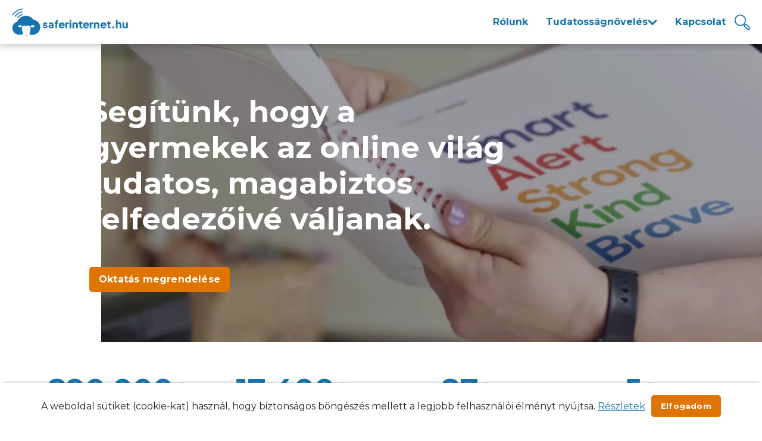

--- FILE ---
content_type: text/html;charset=UTF-8
request_url: https://saferinternet.hu/$rppid0x167680x15_pagenumber/36/$rppid0x167680x110_pagenumber/4/$rppid0x167680x15_pageNumber/54/$rppid0x167680x110_pageNumber/2
body_size: 13755
content:
<!DOCTYPE html>
<html class="loading" lang="hu">
    <head>
        <meta charset="utf-8"/>
        <meta http-equiv="X-UA-Compatible" content="IE=edge"/>
        <meta name="viewport" content="width=device-width, initial-scale=1"/>
        <meta name="context-path" content="/" />

        
        <title>SaferInternet</title>

        <link rel="shortcut icon" type="image/x-icon" href="/assets/safer-2024/modules_site/site/images/favicon/favicon.ico" />
        <link rel="apple-touch-icon" sizes="180x180" href="/assets/safer-2024/modules_site/site/images/favicon/apple-touch-icon.png">
        <link rel="icon" type="image/png" sizes="32x32" href="/assets/safer-2024/modules_site/site/images/favicon/favicon-32x32.png">
        <link rel="icon" type="image/png" sizes="16x16" href="/assets/safer-2024/modules_site/site/images/favicon/favicon-16x16.png">
        <link rel="mask-icon" href="/assets/safer-2024/modules_site/site/images/favicon/safari-pinned-tab.svg" color="#5bbad5">
        <meta name="msapplication-TileColor" content="#78aa42">
        <meta name="theme-color" content="#ffffff">

        
        
            
        

        
        
        
        
        
        <meta name="og:site_name" content="Gyermekmentő" />
        <meta name="og:url" content="/" />
        <meta name="og:title" content="Tartalmak" />

        
        <meta name="og:type" content="website" />
        
        
            
        
        
        <!--static css-->
        

        <!-- <theme-css> -->
        
            
                <!-- <theme>:default -->
                <link href="/assets/default/modules_vendor/jquery/jquery-ui-1.12.1/jquery-ui.min.css" rel="stylesheet" type="text/css"/>
                <!-- </theme> -->
            
        
            
                <!-- <theme>:phoenix -->
                
                <!-- </theme> -->
            
        
            
                <!-- <theme>:safer-2024 -->
                <link href="/assets/safer-2024/modules_site/dokk-ui-kit/scss/dokk-phoenix.scss" rel="stylesheet" type="text/css"/><link href="/assets/safer-2024/modules_site/site/styles/main.scss" rel="stylesheet" type="text/css"/>
                <!-- </theme> -->
            
        
        <!-- </theme-css> -->

        <meta name="_csrf" content="b6c7d249-d369-49ec-bdd2-a5bcaff5f504"/> <meta name="_csrf_header" content="X-SECURITY"/>

        <meta name="portal:autoLoadModules" content="[&quot;dokk-ui-kit&quot;,&quot;site&quot;,&quot;portal&quot;,&quot;css&quot;]"/>
        <!--meta name="portal:loaderConfiguration" th:attr="content=${portalRequest.themeSet.moduleList.loaderConfiguration}"/>
        <meta name="portal:clientData" th:attr="content=${#util.toJson(clientData)}"/-->

        <script type="text/plain" data-name="portal:loaderConfiguration">{"baseURL":"/assets/","paths":{"@ponte/dialog":"default/modules_vendor/@ponte/dialog","@ponte/dialog-aurelia":"default/modules_vendor/@ponte/dialog-aurelia","alertify":"default/modules_vendor/alertify","aurelia-binding":"default/modules_vendor/aurelia-binding","aurelia-bootstrapper":"default/modules_vendor/aurelia-bootstrapper","aurelia-dependency-injection":"default/modules_vendor/aurelia-dependency-injection","aurelia-dialog":"default/modules_vendor/aurelia-dialog","aurelia-event-aggregator":"default/modules_vendor/aurelia-event-aggregator","aurelia-fetch-client":"default/modules_vendor/aurelia-fetch-client","aurelia-framework":"default/modules_vendor/aurelia-framework","aurelia-history":"default/modules_vendor/aurelia-history","aurelia-history-browser":"default/modules_vendor/aurelia-history-browser","aurelia-loader":"default/modules_vendor/aurelia-loader","aurelia-loader-default":"default/modules_vendor/aurelia-loader-default","aurelia-logging":"default/modules_vendor/aurelia-logging","aurelia-logging-console":"default/modules_vendor/aurelia-logging-console","aurelia-metadata":"default/modules_vendor/aurelia-metadata","aurelia-pal":"default/modules_vendor/aurelia-pal","aurelia-pal-browser":"default/modules_vendor/aurelia-pal-browser","aurelia-path":"default/modules_vendor/aurelia-path","aurelia-polyfills":"default/modules_vendor/aurelia-polyfills","aurelia-route-recognizer":"default/modules_vendor/aurelia-route-recognizer","aurelia-router":"default/modules_vendor/aurelia-router","aurelia-task-queue":"default/modules_vendor/aurelia-task-queue","aurelia-templating":"default/modules_vendor/aurelia-templating","aurelia-templating-binding":"default/modules_vendor/aurelia-templating-binding","aurelia-templating-resources":"default/modules_vendor/aurelia-templating-resources","aurelia-templating-router":"default/modules_vendor/aurelia-templating-router","chart.js":"default/modules_vendor/chart.js","chartjs-plugin-datalabels":"default/modules_vendor/chartjs-plugin-datalabels","chartjs-plugin-stacked100":"default/modules_vendor/chartjs-plugin-stacked100","configurableLogin":"default/modules_site/configurableLogin","css":"default/modules_vendor/css","dateTimePicker":"default/modules_vendor/dateTimePicker","defaultLogin":"default/modules_site/defaultLogin","dokk-core-form":"default/modules_site/dokk-core-form","dokk-datepicker":"default/modules_site/dokk-datepicker","dokk-features-portal-webform-manager":"default/modules_site/dokk-features-portal-webform-manager","dokk-observable":"default/modules_site/dokk-observable","dokk-react-form":"default/modules_site/dokk-react-form","dokk-ui-kit":"safer-2024/modules_site/dokk-ui-kit","fancybox":"default/modules_vendor/fancybox","fetch":"default/modules_vendor/fetch","forgotPassword":"default/modules_site/forgotPassword","form-portal":"default/modules_site/form-portal","google-maps":"default/modules_vendor/google-maps","google-maps-react":"default/modules_vendor/google-maps-react","imageGallery":"default/modules_site/imageGallery","imask":"default/modules_vendor/imask","jquery":"default/modules_vendor/jquery","jsfile-uploader2":"default/modules_site/jsfile-uploader2","moment":"default/modules_vendor/moment","moment-timezone":"default/modules_vendor/moment-timezone","nav-datepicker":"safer-2024/modules_site/nav-datepicker","numeral":"default/modules_vendor/numeral","pdfViewer":"default/modules_site/pdfViewer","portal":"safer-2024/modules_site/portal","portal-aurelia":"default/modules_site/portal-aurelia","portal-datepicker":"safer-2024/modules_site/portal-datepicker","portal-dialog":"default/modules_site/portal-dialog","portal-select":"default/modules_site/portal-select","quill":"default/modules_vendor/quill","react":"default/modules_vendor/react","react-datepicker":"default/modules_vendor/react-datepicker","react-dom":"default/modules_vendor/react-dom","react-select":"default/modules_vendor/react-select","select2":"default/modules_vendor/select2","site":"safer-2024/modules_site/site","slick":"default/modules_vendor/slick","slickCarousel":"default/modules_site/slickCarousel","solr":"safer-2024/modules_site/solr","text":"default/modules_vendor/text","tinymce":"default/modules_site/tinymce","token-processors":"default/modules_site/token-processors","tslib":"default/modules_vendor/tslib","tui-chart":"default/modules_vendor/tui-chart","two-js":"default/modules_vendor/two-js"},"packages":{"@ponte/dialog":{"main":"index.js","meta":{"*.js":{"format":"register","build":true},"*.css":{"loader":"css","format":"global"},"*.scss":{"loader":"css","format":"global"}}},"@ponte/dialog-aurelia":{"main":"index.js","meta":{"*.js":{"format":"register","build":true},"*.css":{"loader":"css","format":"global"},"*.scss":{"loader":"css","format":"global"}}},"alertify":{"main":"alertify.min.js","defaultExtension":"js","meta":{"*.js":{"format":"register","exports":"alertify","minify":true,"build":true},"*.css":{"loader":"css","format":"global"},"*.scss":{"loader":"css","format":"global"}}},"aurelia-binding":{"main":"aurelia-binding.js","defaultExtension":"js","meta":{"*.js":{"format":"register","minify":true,"build":true},"*.css":{"loader":"css","format":"global"},"*.scss":{"loader":"css","format":"global"}}},"aurelia-bootstrapper":{"main":"aurelia-bootstrapper","defaultExtension":"js","meta":{"*.js":{"format":"register","minify":true,"build":true},"*.css":{"loader":"css","format":"global"},"*.scss":{"loader":"css","format":"global"}}},"aurelia-dependency-injection":{"main":"aurelia-dependency-injection","defaultExtension":"js","meta":{"*.js":{"format":"register","minify":true,"build":true},"*.css":{"loader":"css","format":"global"},"*.scss":{"loader":"css","format":"global"}}},"aurelia-dialog":{"main":"aurelia-dialog","defaultExtension":"js","meta":{"*.js":{"format":"register","minify":true,"build":true},"*.css":{"loader":"css","format":"global"},"*.scss":{"loader":"css","format":"global"}}},"aurelia-event-aggregator":{"main":"aurelia-event-aggregator","defaultExtension":"js","meta":{"*.js":{"format":"register","minify":true,"build":true},"*.css":{"loader":"css","format":"global"},"*.scss":{"loader":"css","format":"global"}}},"aurelia-fetch-client":{"main":"aurelia-fetch-client.js","defaultExtension":"js","meta":{"*.js":{"format":"register","minify":true,"build":true},"*.css":{"loader":"css","format":"global"},"*.scss":{"loader":"css","format":"global"}}},"aurelia-framework":{"main":"aurelia-framework","defaultExtension":"js","meta":{"*.js":{"format":"register","minify":true,"build":true},"*.css":{"loader":"css","format":"global"},"*.scss":{"loader":"css","format":"global"}}},"aurelia-history":{"main":"aurelia-history","defaultExtension":"js","meta":{"*.js":{"format":"register","minify":true,"build":true},"*.css":{"loader":"css","format":"global"},"*.scss":{"loader":"css","format":"global"}}},"aurelia-history-browser":{"main":"aurelia-history-browser","defaultExtension":"js","meta":{"*.js":{"format":"register","minify":true,"build":true},"*.css":{"loader":"css","format":"global"},"*.scss":{"loader":"css","format":"global"}}},"aurelia-loader":{"main":"aurelia-loader","defaultExtension":"js","meta":{"*.js":{"format":"register","minify":true,"build":true},"*.css":{"loader":"css","format":"global"},"*.scss":{"loader":"css","format":"global"}}},"aurelia-loader-default":{"main":"aurelia-loader-default","defaultExtension":"js","meta":{"*.js":{"format":"register","minify":true,"build":true},"*.css":{"loader":"css","format":"global"},"*.scss":{"loader":"css","format":"global"}}},"aurelia-logging":{"main":"aurelia-logging","defaultExtension":"js","meta":{"*.js":{"format":"register","minify":true,"build":true},"*.css":{"loader":"css","format":"global"},"*.scss":{"loader":"css","format":"global"}}},"aurelia-logging-console":{"main":"aurelia-logging-console","defaultExtension":"js","meta":{"*.js":{"format":"register","minify":true,"build":true},"*.css":{"loader":"css","format":"global"},"*.scss":{"loader":"css","format":"global"}}},"aurelia-metadata":{"main":"aurelia-metadata","defaultExtension":"js","meta":{"*.js":{"format":"register","minify":true,"build":true},"*.css":{"loader":"css","format":"global"},"*.scss":{"loader":"css","format":"global"}}},"aurelia-pal":{"main":"aurelia-pal","defaultExtension":"js","meta":{"*.js":{"format":"register","minify":true,"build":true},"*.css":{"loader":"css","format":"global"},"*.scss":{"loader":"css","format":"global"}}},"aurelia-pal-browser":{"main":"aurelia-pal-browser","defaultExtension":"js","meta":{"*.js":{"format":"register","minify":true,"build":true},"*.css":{"loader":"css","format":"global"},"*.scss":{"loader":"css","format":"global"}}},"aurelia-path":{"main":"aurelia-path","defaultExtension":"js","meta":{"*.js":{"format":"register","minify":true,"build":true},"*.css":{"loader":"css","format":"global"},"*.scss":{"loader":"css","format":"global"}}},"aurelia-polyfills":{"main":"aurelia-polyfills","defaultExtension":"js","meta":{"*.js":{"format":"register","minify":true,"build":true},"*.css":{"loader":"css","format":"global"},"*.scss":{"loader":"css","format":"global"}}},"aurelia-route-recognizer":{"main":"aurelia-route-recognizer","defaultExtension":"js","meta":{"*.js":{"format":"register","minify":true,"build":true},"*.css":{"loader":"css","format":"global"},"*.scss":{"loader":"css","format":"global"}}},"aurelia-router":{"main":"aurelia-router","defaultExtension":"js","meta":{"*.js":{"format":"register","minify":true,"build":true},"*.css":{"loader":"css","format":"global"},"*.scss":{"loader":"css","format":"global"}}},"aurelia-task-queue":{"main":"aurelia-task-queue","defaultExtension":"js","meta":{"*.js":{"format":"register","minify":true,"build":true},"*.css":{"loader":"css","format":"global"},"*.scss":{"loader":"css","format":"global"}}},"aurelia-templating":{"main":"aurelia-templating","defaultExtension":"js","meta":{"*.js":{"format":"register","minify":true,"build":true},"*.css":{"loader":"css","format":"global"},"*.scss":{"loader":"css","format":"global"}}},"aurelia-templating-binding":{"main":"aurelia-templating-binding","defaultExtension":"js","meta":{"*.js":{"format":"register","minify":true,"build":true},"*.css":{"loader":"css","format":"global"},"*.scss":{"loader":"css","format":"global"}}},"aurelia-templating-resources":{"main":"aurelia-templating-resources","defaultExtension":"js","meta":{"*.js":{"format":"register","minify":true,"build":true},"*.css":{"loader":"css","format":"global"},"*.scss":{"loader":"css","format":"global"}}},"aurelia-templating-router":{"main":"aurelia-templating-router","defaultExtension":"js","meta":{"*.js":{"format":"register","minify":true,"build":true},"*.css":{"loader":"css","format":"global"},"*.scss":{"loader":"css","format":"global"}}},"chart.js":{"main":"Chart.js","meta":{"Chart.js":{"format":"register","minify":true,"build":true},"*.css":{"loader":"css","format":"global"},"*.scss":{"loader":"css","format":"global"}}},"chartjs-plugin-datalabels":{"main":"chartjs-plugin-datalabels.js","meta":{"chartjs-plugin-datalabels.js":{"format":"register","minify":true,"build":true},"*.css":{"loader":"css","format":"global"},"*.scss":{"loader":"css","format":"global"}}},"chartjs-plugin-stacked100":{"main":"index.js","meta":{"index.js":{"minify":true,"build":true,"format":"register"},"*.css":{"loader":"css","format":"global"},"*.scss":{"loader":"css","format":"global"}}},"configurableLogin":{"main":"login.js","defaultExtension":"js","meta":{"*.js":{"minify":true,"build":true,"format":"register"},"*.scss":{"loader":"css","format":"global"},"*.css":{"loader":"css","format":"global"}}},"css":{"main":"css.js","meta":{"*.js":{"build":true,"format":"register"},"*.css":{"loader":"css","format":"global"},"*.scss":{"loader":"css","format":"global"}}},"dateTimePicker":{"main":"DateTimePicker.js","defaultExtension":"js","meta":{"*.js":{"format":"register","exports":"jQuery","deps":["jquery/jquery-ui-1.12.1"],"minify":true,"build":true},"*.css":{"loader":"css","format":"global"},"*.scss":{"loader":"css","format":"global"}}},"defaultLogin":{"main":"login.js","defaultExtension":"js","meta":{"*.js":{"minify":true,"build":true,"format":"register"},"*.scss":{"loader":"css","format":"global"},"*.css":{"loader":"css","format":"global"}}},"dokk-core-form":{"main":"dist/index.js","defaultExtension":"js","meta":{"dist/*.js":{"format":"register","minify":true,"build":true},"*.css":{"loader":"css","format":"global"},"*.scss":{"loader":"css","format":"global"}}},"dokk-datepicker":{"main":"dist/index.js","defaultExtension":"js","meta":{"*.js":{"format":"register","build":true},"*.css":{"loader":"css","format":"global"},"*.scss":{"loader":"css","format":"global"}}},"dokk-features-portal-webform-manager":{"main":"dist/webform-manager.js","defaultExtension":"js","meta":{"dist/*.js":{"format":"register","build":true},"*.css":{"loader":"css","format":"global"},"*.scss":{"loader":"css","format":"global"}}},"dokk-observable":{"main":"dist/index.js","defaultExtension":"js","meta":{"dist/*.js":{"format":"register","minify":true,"build":true},"*.css":{"loader":"css","format":"global"},"*.scss":{"loader":"css","format":"global"}}},"dokk-react-form":{"main":"useForm.js","defaultExtension":"js","meta":{"*.js":{"build":true,"format":"register"},"*.css":{"loader":"css","format":"global"},"*.scss":{"loader":"css","format":"global"}}},"dokk-ui-kit":{"main":"index.js","defaultExtension":"js","fsCopy":["*.scss","*.sass"],"meta":{"scss/dokk-phoenix.scss":{"loader":"css","format":"global"},"*.js":{"build":true,"format":"register"},"*.css":{"loader":"css","format":"global"}}},"fancybox":{"main":"jquery.fancybox.min.js","defaultExtension":"js","meta":{"*.js":{"format":"register","exports":"jQuery","deps":["jquery","./jquery.fancybox.min.css"],"minify":true,"build":true},"*.css":{"loader":"css","format":"global"},"*.scss":{"loader":"css","format":"global"}}},"fetch":{"main":"fetch.2.0.3.min.js","defaultExtension":"js","meta":{"*.js":{"format":"register","exports":"jQuery","build":true},"*.css":{"loader":"css","format":"global"},"*.scss":{"loader":"css","format":"global"}}},"forgotPassword":{"main":"forgotPasswordChanger.js","defaultExtension":"js","meta":{"forgotPasswordChanger.js":{"build":true,"format":"register"},"*.css":{"loader":"css","format":"global"},"*.scss":{"loader":"css","format":"global"}}},"form-portal":{"main":"dist/form-portal.js","defaultExtension":"js","meta":{"dist/*.js":{"format":"register","minify":true,"build":true},"*.css":{"loader":"css","format":"global"},"*.scss":{"loader":"css","format":"global"}}},"google-maps":{"main":"google-maps.js","defaultExtension":"js","meta":{"*.js":{"minify":true,"build":true,"format":"register"},"*.css":{"loader":"css","format":"global"},"*.scss":{"loader":"css","format":"global"}}},"google-maps-react":{"main":"google_maps_api.jsx","defaultExtension":"jsx","meta":{"*.jsx":{"minify":true,"build":true,"format":"register"},"*.css":{"loader":"css","format":"global"},"*.scss":{"loader":"css","format":"global"}}},"imageGallery":{"main":"image-gallery.js","defaultExtension":"js","meta":{"image-gallery.js":{"deps":["./image-gallery.css"],"build":true,"format":"register"},"image-gallery.css":{"loader":"css","format":"global"},"*.css":{"loader":"css","format":"global"},"*.scss":{"loader":"css","format":"global"}}},"imask":{"main":"imask.min.js","meta":{"*.js":{"format":"register","minify":true,"build":true},"*.css":{"loader":"css","format":"global"},"*.scss":{"loader":"css","format":"global"}}},"jquery":{"main":"index.js","defaultExtension":"js","meta":{"index.js":{"format":"register","minify":true,"build":true},"jquery-3.6.0.min.js":{"format":"register","exports":"jQuery","minify":true,"deps":[],"build":true},"jquery-ui-1.12.1/*.js":{"format":"register","exports":"jQuery","minify":true,"deps":["../jquery-3.6.0.min.js"],"build":true},"jquery-ui-1.12.1/*.css":{"loader":"css","format":"global"},"*.css":{"loader":"css","format":"global"},"*.scss":{"loader":"css","format":"global"}}},"jsfile-uploader2":{"main":"dist/index.js","defaultExtension":"js","meta":{"*.js":{"format":"register","build":true},"*.css":{"loader":"css","format":"global"},"*.scss":{"loader":"css","format":"global"}}},"moment":{"main":"moment-main.js","defaultExtension":"js","meta":{"*.js":{"format":"register","minify":true,"build":true},"*.css":{"loader":"css","format":"global"},"*.scss":{"loader":"css","format":"global"}}},"moment-timezone":{"main":"moment-timezone-with-data.js","defaultExtension":"js","meta":{"*.js":{"format":"register","minify":true,"build":true},"*.css":{"loader":"css","format":"global"},"*.scss":{"loader":"css","format":"global"}}},"nav-datepicker":{"main":"index.jsx","defaultExtension":"jsx","meta":{"*.js":{"build":true,"format":"register"},"*.jsx":{"build":true,"format":"register"},"*.scss":{"loader":"css","format":"global"},"*.css":{"loader":"css","format":"global"}}},"numeral":{"main":"index.js","defaultExtension":"js","meta":{"index.js":{"minify":true,"build":true,"format":"register"},"locales.js":{"format":"register","deps":["./numeral"],"minify":true,"build":true},"numeral.js":{"format":"register","minify":true,"build":true},"*.css":{"loader":"css","format":"global"},"*.scss":{"loader":"css","format":"global"}}},"pdfViewer":{"main":"pdf-pager.jsx","defaultExtension":"js","meta":{"pdf-viewer.js":{"deps":[],"build":true,"format":"register"},"*.jsx":{"deps":[],"build":true,"format":"register"},"*.scss":{"loader":"css","format":"global"},"*.css":{"loader":"css","format":"global"}}},"portal":{"main":"dist/portal.js","defaultExtension":"js","meta":{"dist/*.js":{"format":"register","build":true},"*.css":{"loader":"css","format":"global"},"*.scss":{"loader":"css","format":"global"}}},"portal-aurelia":{"main":"dist/main.js","defaultExtension":"js","meta":{"*.js":{"format":"register","build":true},"*.css":{"loader":"css","format":"global"},"*.scss":{"loader":"css","format":"global"}}},"portal-datepicker":{"main":"index.jsx","defaultExtension":"jsx","meta":{"*.js":{"build":true,"format":"register"},"*.jsx":{"build":true,"format":"register"},"*.scss":{"loader":"css","format":"global"},"*.css":{"loader":"css","format":"global"}}},"portal-dialog":{"main":"src/portal-dialog.js","defaultExtension":"js","meta":{"*.js":{"format":"register","build":true},"*.css":{"loader":"css","format":"global"},"*.scss":{"loader":"css","format":"global"}}},"portal-select":{"main":"index.jsx","defaultExtension":"jsx","meta":{"*.jsx":{"build":true,"format":"register"},"*.css":{"loader":"css","format":"global"},"*.scss":{"loader":"css","format":"global"}}},"quill":{"main":"quill.min.js","defaultExtension":"js","meta":{"*.js":{"format":"register","exports":"Quill","deps":["./quill.snow.css"],"build":true},"*.css":{"loader":"css","format":"global"},"*.scss":{"loader":"css","format":"global"}}},"react":{"main":"react.min.js","defaultExtension":"js","meta":{"react.min.js":{"format":"amd","deps":[]},"*.css":{"loader":"css","format":"global"},"*.scss":{"loader":"css","format":"global"}}},"react-datepicker":{"main":"dist/react-datepicker.js","defaultExtension":"js","meta":{"react-datepicker.js":{"format":"amd"},"*.css":{"loader":"css","format":"global"},"*.scss":{"loader":"css","format":"global"}}},"react-dom":{"main":"react-dom.min.js","defaultExtension":"js","meta":{"react-dom.min.js":{"format":"amd","deps":["react"]},"*.css":{"loader":"css","format":"global"},"*.scss":{"loader":"css","format":"global"}}},"react-select":{"main":"index-prod.umd.js","defaultExtension":"js","meta":{"index-prod.umd.js":{"format":"amd","deps":[]},"*.css":{"loader":"css","format":"global"},"*.scss":{"loader":"css","format":"global"}}},"select2":{"main":"index.js","meta":{"select2.min.js":{"format":"register","minify":true,"build":true},"index.js":{"minify":true,"build":true,"format":"register"},"*.css":{"loader":"css","format":"global"},"*.scss":{"loader":"css","format":"global"}}},"site":{"main":"site.js","defaultExtension":"js","fsCopy":["*.scss","*.sass"],"meta":{"styles/main.scss":{"loader":"css","format":"global"},"*.js":{"build":true,"format":"register"}}},"slick":{"main":"slick.min.js","defaultExtension":"js","meta":{"slick.min.js":{"format":"register","export":"jQuery","minify":true,"deps":["jquery","./slick.scss","./slick-theme.scss"],"build":true},"*.scss":{"loader":"css","format":"global"},"*.css":{"loader":"css","format":"global"}}},"slickCarousel":{"main":"carousel.js","defaultExtension":"js","meta":{"carousel.js":{"build":true,"format":"register"},"responsiveConfigPlugin.js":{"build":true,"format":"register"},"simpleConfigPlugin.js":{"build":true,"format":"register"},"*.css":{"loader":"css","format":"global"},"*.scss":{"loader":"css","format":"global"}}},"solr":{"defaultExtension":"js","meta":{"solr_result.js":{"build":true,"format":"register"},"testPlugin.js":{"build":true,"format":"register"},"solr_search.js":{"build":true,"format":"register"},"solr_spell.js":{"build":true,"format":"register"},"typeahead.bundle.min.js":{"format":"register","exports":"jQuery","build":true},"*.css":{"loader":"css","format":"global"},"*.scss":{"loader":"css","format":"global"}}},"text":{"main":"text.js","meta":{"*.js":{"format":"register","minify":true,"build":true},"*.css":{"loader":"css","format":"global"},"*.scss":{"loader":"css","format":"global"}}},"tinymce":{"main":"dist/index.js","defaultExtension":"js","meta":{"*.js":{"format":"register","build":true},"*.css":{"loader":"css","format":"global"},"*.scss":{"loader":"css","format":"global"}}},"token-processors":{"defaultExtension":"js","meta":{"*.js":{"build":true,"format":"register"},"*.css":{"loader":"css","format":"global"},"*.scss":{"loader":"css","format":"global"}}},"tslib":{"main":"tslib.js","meta":{"*.js":{"format":"register","build":true},"*.css":{"loader":"css","format":"global"},"*.scss":{"loader":"css","format":"global"}}},"tui-chart":{"main":"index.js","defaultExtension":"js","meta":{"*.js":{"format":"amd","deps":[]},"*.css":{"loader":"css","format":"global"},"*.scss":{"loader":"css","format":"global"}}},"two-js":{"main":"two.min.js","defaultExtension":"js","meta":{"*.js":{"minify":true,"build":true,"format":"register"},"*.css":{"loader":"css","format":"global"},"*.scss":{"loader":"css","format":"global"}}}},"bundles":{"default/modules_vendor/aurelia-binding/aurelia-binding.bundle.js":["aurelia-binding/aurelia-binding.js","aurelia-binding/index.js"],"default/modules_vendor/aurelia-bootstrapper/aurelia-bootstrapper.bundle.js":["aurelia-bootstrapper/index.js","aurelia-bootstrapper/aurelia-bootstrapper.js"],"default/modules_vendor/aurelia-dependency-injection/aurelia-dependency-injection.bundle.js":["aurelia-dependency-injection/index.js","aurelia-dependency-injection/aurelia-dependency-injection.js"],"default/modules_vendor/aurelia-dialog/aurelia-dialog.bundle.js":["aurelia-dialog/aurelia-dialog.js","aurelia-dialog/ux-dialog-header.js","aurelia-dialog/dialog-configuration.js","aurelia-dialog/dialog-settings.js","aurelia-dialog/dialog-result.js","aurelia-dialog/renderer.js","aurelia-dialog/attach-focus.js","aurelia-dialog/dialog-controller.js","aurelia-dialog/dialog-renderer.js","aurelia-dialog/dialog-cancel-error.js","aurelia-dialog/dialog-service.js","aurelia-dialog/dialog-close-error.js","aurelia-dialog/interfaces.js","aurelia-dialog/lifecycle.js","aurelia-dialog/ux-dialog-body.js","aurelia-dialog/ux-dialog.js","aurelia-dialog/ux-dialog-footer.js"],"default/modules_vendor/aurelia-event-aggregator/aurelia-event-aggregator.bundle.js":["aurelia-event-aggregator/index.js","aurelia-event-aggregator/aurelia-event-aggregator.js"],"default/modules_vendor/aurelia-fetch-client/aurelia-fetch-client.bundle.js":["aurelia-fetch-client/index.js","aurelia-fetch-client/aurelia-fetch-client.js"],"default/modules_vendor/aurelia-framework/aurelia-framework.bundle.js":["aurelia-framework/index.js","aurelia-framework/aurelia-framework.js"],"default/modules_vendor/aurelia-history/aurelia-history.bundle.js":["aurelia-history/index.js","aurelia-history/aurelia-history.js"],"default/modules_vendor/aurelia-history-browser/aurelia-history-browser.bundle.js":["aurelia-history-browser/aurelia-history-browser.js","aurelia-history-browser/index.js"],"default/modules_vendor/aurelia-loader/aurelia-loader.bundle.js":["aurelia-loader/aurelia-loader.js","aurelia-loader/index.js"],"default/modules_vendor/aurelia-loader-default/aurelia-loader-default.bundle.js":["aurelia-loader-default/index.js","aurelia-loader-default/aurelia-loader-default.js"],"default/modules_vendor/aurelia-logging/aurelia-logging.bundle.js":["aurelia-logging/aurelia-logging.js","aurelia-logging/index.js"],"default/modules_vendor/aurelia-logging-console/aurelia-logging-console.bundle.js":["aurelia-logging-console/aurelia-logging-console.js","aurelia-logging-console/index.js"],"default/modules_vendor/aurelia-metadata/aurelia-metadata.bundle.js":["aurelia-metadata/aurelia-metadata.js","aurelia-metadata/index.js"],"default/modules_vendor/aurelia-pal/aurelia-pal.bundle.js":["aurelia-pal/aurelia-pal.js","aurelia-pal/index.js"],"default/modules_vendor/aurelia-pal-browser/aurelia-pal-browser.bundle.js":["aurelia-pal-browser/aurelia-pal-browser.js","aurelia-pal-browser/index.js"],"default/modules_vendor/aurelia-path/aurelia-path.bundle.js":["aurelia-path/index.js","aurelia-path/aurelia-path.js"],"default/modules_vendor/aurelia-polyfills/aurelia-polyfills.bundle.js":["aurelia-polyfills/index.js","aurelia-polyfills/aurelia-polyfills.js"],"default/modules_vendor/aurelia-route-recognizer/aurelia-route-recognizer.bundle.js":["aurelia-route-recognizer/aurelia-route-recognizer.js","aurelia-route-recognizer/index.js"],"default/modules_vendor/aurelia-router/aurelia-router.bundle.js":["aurelia-router/index.js","aurelia-router/aurelia-router.js"],"default/modules_vendor/aurelia-task-queue/aurelia-task-queue.bundle.js":["aurelia-task-queue/aurelia-task-queue.js","aurelia-task-queue/index.js"],"default/modules_vendor/aurelia-templating/aurelia-templating.bundle.js":["aurelia-templating/index.js","aurelia-templating/aurelia-templating.js"],"default/modules_vendor/aurelia-templating-binding/aurelia-templating-binding.bundle.js":["aurelia-templating-binding/index.js","aurelia-templating-binding/aurelia-templating-binding.js"],"default/modules_vendor/aurelia-templating-resources/aurelia-templating-resources.bundle.js":["aurelia-templating-resources/if.js","aurelia-templating-resources/sanitize-html.js","aurelia-templating-resources/debounce-binding-behavior.js","aurelia-templating-resources/set-repeat-strategy.js","aurelia-templating-resources/dynamic-element.js","aurelia-templating-resources/with.js","aurelia-templating-resources/repeat.js","aurelia-templating-resources/update-trigger-binding-behavior.js","aurelia-templating-resources/aurelia-hide-style.js","aurelia-templating-resources/array-repeat-strategy.js","aurelia-templating-resources/replaceable.js","aurelia-templating-resources/self-binding-behavior.js","aurelia-templating-resources/number-repeat-strategy.js","aurelia-templating-resources/abstract-repeater.js","aurelia-templating-resources/index.js","aurelia-templating-resources/aurelia-templating-resources.js","aurelia-templating-resources/html-resource-plugin.js","aurelia-templating-resources/map-repeat-strategy.js","aurelia-templating-resources/binding-mode-behaviors.js","aurelia-templating-resources/html-sanitizer.js","aurelia-templating-resources/compose.js","aurelia-templating-resources/if-core.js","aurelia-templating-resources/binding-signaler.js","aurelia-templating-resources/focus.js","aurelia-templating-resources/attr-binding-behavior.js","aurelia-templating-resources/null-repeat-strategy.js","aurelia-templating-resources/repeat-strategy-locator.js","aurelia-templating-resources/throttle-binding-behavior.js","aurelia-templating-resources/repeat-utilities.js","aurelia-templating-resources/else.js","aurelia-templating-resources/analyze-view-factory.js","aurelia-templating-resources/css-resource.js","aurelia-templating-resources/show.js","aurelia-templating-resources/hide.js","aurelia-templating-resources/signal-binding-behavior.js"],"default/modules_vendor/aurelia-templating-router/aurelia-templating-router.bundle.js":["aurelia-templating-router/route-href.js","aurelia-templating-router/index.js","aurelia-templating-router/aurelia-templating-router.js","aurelia-templating-router/router-view.js","aurelia-templating-router/route-loader.js"],"default/modules_vendor/css/css.bundle.js":["css/css.js","css/dokk-theme.js"],"default/modules_site/dokk-core-form/dokk-core-form.bundle.js":["dokk-core-form/dist/index.js"],"default/modules_site/dokk-features-portal-webform-manager/webform-manager.bundle.js":["dokk-features-portal-webform-manager/dist/dashboard/routes/form-detail.html.js","dokk-features-portal-webform-manager/dist/dashboard/routes/category-tree.html.js","dokk-features-portal-webform-manager/dist/common/util/observable/task-manager-decorator.js","dokk-features-portal-webform-manager/dist/common/util/path-builder.js","dokk-features-portal-webform-manager/dist/dashboard/custom-elements/tree-view-node.html.js","dokk-features-portal-webform-manager/dist/dashboard/app.html.js","dokk-features-portal-webform-manager/dist/css/eform_main.scss.js","dokk-features-portal-webform-manager/dist/dashboard/app.js","dokk-features-portal-webform-manager/dist/dashboard/routes/empty-form-detail.js","dokk-features-portal-webform-manager/dist/dashboard/custom-elements/tree-view.html.js","dokk-features-portal-webform-manager/dist/form-detail/app.html.js","dokk-features-portal-webform-manager/dist/common/common.js","dokk-features-portal-webform-manager/dist/common/form-detail-panel/webform-meta-status.js","dokk-features-portal-webform-manager/dist/common/util/task-queue.js","dokk-features-portal-webform-manager/dist/dashboard/routes/form-detail.js","dokk-features-portal-webform-manager/dist/common/util/observable/observable.js","dokk-features-portal-webform-manager/dist/dashboard/custom-elements/form-row.html.js","dokk-features-portal-webform-manager/dist/common/util/observable/observable-adapter.js","dokk-features-portal-webform-manager/dist/common/form-detail-panel/form-detail-panel.html.js","dokk-features-portal-webform-manager/dist/common/constants.js","dokk-features-portal-webform-manager/dist/dashboard/routes/category-tree.js","dokk-features-portal-webform-manager/dist/dashboard/custom-elements/search-bar.js","dokk-features-portal-webform-manager/dist/common/util/query.js","dokk-features-portal-webform-manager/dist/common/form-detail-panel/webform-meta-state.html.js","dokk-features-portal-webform-manager/dist/dashboard/custom-elements/form-breadcrumb.js","dokk-features-portal-webform-manager/dist/common/form-detail-panel/form-detail-panel.js","dokk-features-portal-webform-manager/dist/common/service/inline-dialog-service.js","dokk-features-portal-webform-manager/dist/common/form-panel/form-panel.js","dokk-features-portal-webform-manager/dist/common/util/AnimationSystem.js","dokk-features-portal-webform-manager/dist/common/util/smooth-scroll.js","dokk-features-portal-webform-manager/dist/dashboard/custom-elements/page-list.js","dokk-features-portal-webform-manager/dist/webform-controller/webform-controller.js","dokk-features-portal-webform-manager/dist/dashboard/custom-elements/form-breadcrumb.html.js","dokk-features-portal-webform-manager/dist/dashboard/custom-elements/tree-view.js","dokk-features-portal-webform-manager/dist/common/util/observable/object-with-observer.js","dokk-features-portal-webform-manager/dist/dashboard/custom-elements/tree-view-node.js","dokk-features-portal-webform-manager/dist/common/form-detail-panel/form-submission-list-item.html.js","dokk-features-portal-webform-manager/dist/common/custom-elements/inline-dialog-view.js","dokk-features-portal-webform-manager/dist/common/form-detail-panel/webform-meta-state.js","dokk-features-portal-webform-manager/dist/common/form-detail-panel/form-submission-list-item.js","dokk-features-portal-webform-manager/dist/webform-manager.js","dokk-features-portal-webform-manager/dist/common/service/form-service.js","dokk-features-portal-webform-manager/dist/webform-controller/webform-controller.html.js","dokk-features-portal-webform-manager/dist/common/custom-elements/dashboard-date-time-picker.html.js","dokk-features-portal-webform-manager/dist/common/form-detail-panel/form-submission-list.html.js","dokk-features-portal-webform-manager/dist/common/form-detail-panel/submission-meta-state.html.js","dokk-features-portal-webform-manager/dist/common/util/inline-dialog-renderer.js","dokk-features-portal-webform-manager/dist/dashboard/custom-elements/search-bar.html.js","dokk-features-portal-webform-manager/dist/common/custom-elements/dashboard-date-time-picker.js","dokk-features-portal-webform-manager/dist/dashboard.js","dokk-features-portal-webform-manager/dist/form-detail/app.js","dokk-features-portal-webform-manager/dist/common/form-detail-panel/webform-meta-status.html.js","dokk-features-portal-webform-manager/dist/common/util/event-emitter.js","dokk-features-portal-webform-manager/dist/form-detail-panel.js","dokk-features-portal-webform-manager/dist/common/form-detail-panel/submission-meta-state.js","dokk-features-portal-webform-manager/dist/common/service/webform-submit-adapter-manager.js","dokk-features-portal-webform-manager/dist/dashboard/custom-elements/form-row.js","dokk-features-portal-webform-manager/dist/common/form-panel/form-panel.html.js","dokk-features-portal-webform-manager/dist/common/util/observable/task-manager.js","dokk-features-portal-webform-manager/dist/dashboard/routes/empty-form-detail.html.js","dokk-features-portal-webform-manager/dist/dashboard/routes/form-list.html.js","dokk-features-portal-webform-manager/dist/dashboard/custom-elements/page-list.html.js","dokk-features-portal-webform-manager/dist/dashboard/routes/form-list.js","dokk-features-portal-webform-manager/dist/common/form-detail-panel/form-submission-list.js"],"default/modules_site/dokk-observable/dokk-observable.bundle.js":["dokk-observable/dist/index.js"],"default/modules_site/form-portal/form-portal.bundle.js":["form-portal/dist/keep-alive.js","form-portal/dist/view-components/portal-view-component.css.js","form-portal/dist/view-components/item-sort-component.css.js","form-portal/dist/plugin/file-upload-component.css.js","form-portal/dist/plugin/file-upload.js","form-portal/dist/view-components/columns-control/columns-control.js","form-portal/dist/view-components/tabs-control/tabs-control.js","form-portal/dist/view-components/select-boxes-component.js","form-portal/dist/view-components/array-control/array-component-desriptor-builder.js","form-portal/dist/view-components/number-field-component.js","form-portal/dist/view-components/columns-control/columns-control.scss.js","form-portal/dist/plugin/file-upload-component.js","form-portal/dist/view-components/panel/panel-descriptor-builder.js","form-portal/dist/view-components/checkbox-field-component.js","form-portal/dist/view-components/object-panel/object-panel.js","form-portal/dist/view-components/portal-view-descriptor-builder.js","form-portal/dist/view-components/columns-control/columns-control-descriptor-builder.js","form-portal/dist/plugin/formatted-text.js","form-portal/dist/view-components/view-component-utils.js","form-portal/dist/view-components/tabs-control/tabs-control-descriptor-builder.js","form-portal/dist/interfaces.js","form-portal/dist/view-components/wizard/wizard.js","form-portal/dist/builder/view-component-factory.js","form-portal/dist/plugin/select-component.css.js","form-portal/dist/form-portal.js","form-portal/dist/view-components/portal-view-component.js","form-portal/dist/view-components/item-sort-component.js","form-portal/dist/view-components/text-area-component.js","form-portal/dist/view-components/date-field-component.js","form-portal/dist/view-components/wizard/wizard-descriptor-builder.js","form-portal/dist/form-query-util.js","form-portal/dist/view-components/static-text-component.js","form-portal/dist/view-components/object-panel/object-panel-descriptor-builder.js","form-portal/dist/view-components/panel/panel.js","form-portal/dist/view-components/text-field-component.js","form-portal/dist/view-components/array-control/array-component-view.js","form-portal/dist/plugin/formatted-text-component.js","form-portal/dist/form-manager.js","form-portal/dist/plugin/select-component.js"],"default/modules_vendor/jquery/jquery.bundle.js":["jquery/index.js","jquery/jquery-3.6.0.min.js","jquery/jquery-ui-1.12.1/jquery-ui.min.js"],"default/modules_vendor/numeral/numeral.bundle.js":["numeral/index.js","numeral/locales.js","numeral/numeral.js"],"safer-2024/modules_site/portal/portal.bundle.js":["portal/dist/basic-components/form.scss.js","portal/dist/modules/recaptcha.js","portal/dist/basic-components/menu.js","portal/dist/basic-components/pager.scss.js","portal/dist/basic-components/grid.js","portal/dist/dialog.js","portal/dist/basic-components/tabs.scss.js","portal/dist/basic-components/menu.scss.js","portal/dist/basic-components/pager.js","portal/dist/basic-components/popup.js","portal/dist/bootstrap.js","portal/dist/modules/event-emitter.js","portal/dist/basic-components/form.js","portal/dist/basic-components/grid.scss.js","portal/dist/basic-components/tabs.js","portal/dist/modules/mouse-intent.js","portal/dist/basic-components/popup.scss.js","portal/dist/modules/logger.js","portal/dist/modules/portal.scss.js","portal/dist/modules/cache.js","portal/dist/simple-upload.js","portal/dist/modules/datepicker.js","portal/dist/modules/datepicker.scss.js","portal/dist/basic-components/accordion.js","portal/dist/basic-components/accordion.scss.js","portal/dist/modules/translate.js","portal/dist/modules/portal.js","portal/dist/modules/http-client.js","portal/dist/modules/user-management.js","portal/dist/portal.js","portal/dist/modules/yt-player.js","portal/dist/modules/transition.js"],"default/modules_vendor/select2/select2.bundle.js":["select2/index.js","select2/select2.min.js"]},"meta":{"default/modules_vendor/aurelia-binding/aurelia-binding.bundle.js":{"format":"register"},"default/modules_vendor/aurelia-bootstrapper/aurelia-bootstrapper.bundle.js":{"format":"register"},"default/modules_vendor/aurelia-dependency-injection/aurelia-dependency-injection.bundle.js":{"format":"register"},"default/modules_vendor/aurelia-dialog/aurelia-dialog.bundle.js":{"format":"register"},"default/modules_vendor/aurelia-event-aggregator/aurelia-event-aggregator.bundle.js":{"format":"register"},"default/modules_vendor/aurelia-fetch-client/aurelia-fetch-client.bundle.js":{"format":"register"},"default/modules_vendor/aurelia-framework/aurelia-framework.bundle.js":{"format":"register"},"default/modules_vendor/aurelia-history/aurelia-history.bundle.js":{"format":"register"},"default/modules_vendor/aurelia-history-browser/aurelia-history-browser.bundle.js":{"format":"register"},"default/modules_vendor/aurelia-loader/aurelia-loader.bundle.js":{"format":"register"},"default/modules_vendor/aurelia-loader-default/aurelia-loader-default.bundle.js":{"format":"register"},"default/modules_vendor/aurelia-logging/aurelia-logging.bundle.js":{"format":"register"},"default/modules_vendor/aurelia-logging-console/aurelia-logging-console.bundle.js":{"format":"register"},"default/modules_vendor/aurelia-metadata/aurelia-metadata.bundle.js":{"format":"register"},"default/modules_vendor/aurelia-pal/aurelia-pal.bundle.js":{"format":"register"},"default/modules_vendor/aurelia-pal-browser/aurelia-pal-browser.bundle.js":{"format":"register"},"default/modules_vendor/aurelia-path/aurelia-path.bundle.js":{"format":"register"},"default/modules_vendor/aurelia-polyfills/aurelia-polyfills.bundle.js":{"format":"register"},"default/modules_vendor/aurelia-route-recognizer/aurelia-route-recognizer.bundle.js":{"format":"register"},"default/modules_vendor/aurelia-router/aurelia-router.bundle.js":{"format":"register"},"default/modules_vendor/aurelia-task-queue/aurelia-task-queue.bundle.js":{"format":"register"},"default/modules_vendor/aurelia-templating/aurelia-templating.bundle.js":{"format":"register"},"default/modules_vendor/aurelia-templating-binding/aurelia-templating-binding.bundle.js":{"format":"register"},"default/modules_vendor/aurelia-templating-resources/aurelia-templating-resources.bundle.js":{"format":"register"},"default/modules_vendor/aurelia-templating-router/aurelia-templating-router.bundle.js":{"format":"register"},"default/modules_vendor/css/css.bundle.js":{"format":"register"},"default/modules_site/dokk-core-form/dokk-core-form.bundle.js":{"format":"register"},"default/modules_site/dokk-features-portal-webform-manager/webform-manager.bundle.js":{"format":"register"},"default/modules_site/dokk-observable/dokk-observable.bundle.js":{"format":"register"},"default/modules_site/form-portal/form-portal.bundle.js":{"format":"register"},"default/modules_vendor/jquery/jquery.bundle.js":{"format":"register"},"default/modules_vendor/numeral/numeral.bundle.js":{"format":"register"},"safer-2024/modules_site/portal/portal.bundle.js":{"format":"register"},"default/modules_vendor/select2/select2.bundle.js":{"format":"register"}}}</script>
        <script type="text/plain" data-name="portal:clientData">{"mainContentId":21147,"localization":{"SolrSearchResultPortlet.js.noResults":"Nincs találat","SolrSearchResultPortlet.js.url.ALL":"/kereso?query={name}","SolrSearchResultPortlet.js.firstPage.title":"Ugrás az első oldalra","js.formmanager.submitComment.button.cancel":"Mégsem","SolrSearchResultPortlet.js.date.to":"-ig","js.uploader.filesizelabel":"Méret","js.form.wizard.button.previous":"Előző","js.formmanager.detail.panel.discardMsg":"Biztosan törlni szeretné a piszkozatot? A művelet nem visszavonható!","js.form.property.violation.pattern":"A megadott érték érvénytelennek tűnik. Kérjük, ellenőrizze!","SolrSearchResultPortlet.js.morePage":"...","js.formmanager.detail.panel.olderSubmissions":"Régebbi időszakok","js.form.property.violation.custom":"{msg}","js.uploader.selectfile":"Húzza ide a feltölteni kívánt fájlt!","js.error.calendar_event_registration.invalid_captcha":"Érvénytelen captcha!","js.formmanager.connectionlost.title":"Kapcsolat megszakadt","js.formmanager.detail.panel.viewButton":"Megtekintés","js.dashboard.search":"Keresés","calendarPortlet.js.months.8":"Augusztus","calendarPortlet.js.months.9":"Szeptember","js.formmanager.detail.panel.submissions":"Kitöltések/Piszkozatok","js.formmanager.formpanel.nosubmissiongroup":"Kérem válasszon...","js.formmanager.categorytree.allcategory":"Összes","js.formmanager.detail.panel.submissionGroup":"Csoport","js.formmanager.formpanel.submiterror.invalidSubmissionGroup.title":"Érvénytelen beküldési csoport","js.error.calendar_event_registration.unknown_error":"Ismeretlen hiba történt.","js.form.wizard.button.next":"Következő","calendarPortlet.js.months.4":"Április","js.datepicker.aria.day.prefix":"","calendarPortlet.js.months.5":"Május","js.portaldialog.confirmtitle":"Megerősítés","calendarPortlet.js.months.6":"Június","calendarPortlet.js.months.7":"Július","calendarPortlet.js.months.1":"Január","js.select2.noResults":"Nincs találat.","calendarPortlet.js.months.2":"Február","calendarPortlet.js.months.3":"Március","SolrSearchResultPortlet.js.CONTENTS":"Tartalmak","js.formmanager.detail.panel.state":"Állapot","SolrSearchResultPortlet.js.pagination.title":"Lapozó","js.webform.unique.state.submission.temporary":"Piszkozat","js.dialog.error.accessdenied.message":"A munkafolyamata lejárt, kérjük töltse újra az oldalt, majd jelentkezzen be.","js.dashboard.from":"Szűrés dátum alapján","js.form.registration.username":"Felhasználónév","js.datepicker.months.7":"Július","js.formmanager.detail.panel.limit":"Kitöltések","js.datepicker.months.6":"Június","js.formmanager.formpanel.unsaved.confirmLeave":"Módosítások elvetése","SolrSearchResultPortlet.js.page.title":"Ugrás erre az oldalra:","js.datepicker.months.9":"Szeptember","js.datepicker.months.8":"Augusztus","js.registrable.event.only2":"szabad hely van!","js.datepicker.months.3":"Március","js.uploader.filenamelabel":"Fálj","js.registrable.event.only1":"Már csak","js.datepicker.months.2":"Február","js.dialog.error.unkownerrordialog.message":"A kiszolgáló szerver nem elérhető. Kérjük ellenőrizze internetkapcsolatát, majd frissitse a böngészőjét.","js.datepicker.months.5":"Május","js.datepicker.months.4":"Április","js.formmanager.formpanel.submission.not.allowed":"Határidőn túl nem lehetséges a beküldés!","js.select2.inputTooShort":"Túl rövid. Még {remainingChars} karakter hiányzik.","js.error.calendar_event_registration.invalid_registration":"Érvénytelen regisztráció","js.datepicker.months.1":"Január","js.formmanager.submitComment.helpText":"Kérjük írjon megjegyzést a mentéshez.","SolrSearchResultPortlet.js.lastPage.title":"Ugrás az utolsó oldalra","js.uploader.progresslabel":"Folyamat","js.property.selectBoxes.none":"Egyik sem","js.uploader.error.communicationError":"Kommunikációs hiba","SolrSearchResultPortlet.js.date.today.text":"Mai nap","js.simplepay.dialog.error.emailFormat":"Az e-mail cím formátuma nem megfelelő!","js.pagelist.next":"Következő","js.webFormQuery.active.name":"Aktív","js.webFormQuery.deep.search":"Alkategóriákban is keressen","js.datepicker.aria.week.prefix":"","js.error.calendar_event_registration.invalid_calendar_event":"Érvénytelen esemény","js.formmanager.formpanel.submitconfirmation.message":"Biztosan be szeretné küldeni az űrlapot?","js.dialog.error.accessdenied.title":"Munkafolyamat Lejárt","js.formmanager.formpanel.groupselect":"Kitöltés, mint a(z)","js.form.wizard.button.start":"Indítás","js.formmanager.detail.panel.status":"Státusz","js.registrable.event.success-pending-dialog.header":"Köszönjük érdeklődését!","js.datepicker.aria.month.next":"Következő hónap","js.form.property.violation.length.array.min":"Mimimum {min} elemet kell kiválasztani.","js.webform.unique.state.submission.submitted":"Kitöltve","js.portaldialog.closebutton":"Bezár","js.form.property.violation.number.min":"A megadott számnak nagyobbnak vagy egyenlőnek kell legyen, mint {min}.","js.formmanager.formpanel.submitButton":"Beküldés","js.form.property.violation.length.string.min":"A megadott érték nem lehet rövidebb {min} karakternél.","js.formmanager.formpanel.submiterror.invalid.title":"Validációs hiba","js.portal.RegCalEvent.iagree":"Elfogadom a <a href=\"http://bet-staging.office.ponte.hu/sites/bet-site/Magyar/Esemenyek/Jelentkezesi-feltetelek\" target=\"_blank\">jelentkezési feltételeket</a>.","js.datepicker.input.error.msg":"Kérjük, a következő formátumot használja: 2021.09.01.","js.registrable.event.registration.form.email":"Email cím","js.formmanager.detail.panel.submissions.bundleMode":"Kijelölés","js.registrable.event.unreg-success-dialog.header":"Ön sikeresen leiratkozott az eseményről.","js.webform.unique.state.indraft":"Piszkozat","js.formmanager.formpanel.saveAsDraftButton":"Mentés piszkozatként","js.datepicker.months.11":"November","js.form.captcha.error":"A beküldés előtt kérjük, töltse ki a CAPTCHA mezőt!","js.datepicker.months.12":"December","js.datepicker.months.10":"Október","js.simplepay.client.error":"Hiba a feldolgozási folyamat során! Kérem tájékoztassa az üzemeltetőket!","js.formmanager.detail.panel.create":"Új kitöltés","js.registrable.event.validation.agree.required":"A feltételek elfogadása kötelező!","SolrSearchResultPortlet.js.nextPage.title":"Ugrás a következő oldalra","js.formmanager.list.panel.no.form":"Nincsenek a keresésnek megfelelő űrlapok a rendszerben.","calendarPortlet.js.day.7":"V","js.form.component.array.button.add":"Mező hozzáadása","calendarPortlet.js.day.5":"P","calendarPortlet.js.day.6":"Szo","js.formmanager.detail.panel.nosubmission":"Még nincs kitöltés","calendarPortlet.js.day.3":"Sze","calendarPortlet.js.day.4":"Cs","js.uploader.state.finished":"Kész","calendarPortlet.js.day.1":"H","js.webform.unique.state.submission.approved":"Elfogadott","js.webform.unique.status.true":"Aktív","calendarPortlet.js.day.2":"K","SolrSearchResultPortlet.js.lastPage":">>","js.formmanager.detail.panel.removeFrom":"Kivétel kötegből","js.uploader.reset":"Új fálj feltöltése","js.registrable.event.wait-for-open":"Még nincs lehetőség a jelentkezésre, a regisztrációs időszak kezdete:","js.dialog.error.unkownerrordialog.title":"Ismeretlen hiba","js.uploader.state.processing":"Feldolgozás","SolrSearchResultPortlet.js.firstPage":"<<","js.formmanager.detail.panel.addTo":"Köteghez adás","js.select2.errorLoading":"Az eredmények betöltése nem sikerült.","SolrSearchResultPortlet.js.prevPage":"<","js.formmanager.detail.panel.ok":"Igen","js.dialog.error.connectionlost.message":"A kiszolgáló szerver nem elérhető. Kérjük ellenőrizze internetkapcsolatát, majd frissitse a böngészőjét.","SolrSearchResultPortlet.js.content_tags":"Cimkék","js.dialog.error.connectionlost.title":"Kapcsolat Megszakadt","js.simplepay.dialog.error.emailIsEmpty":"Az e-mail cím kitöltése kötelező!","js.formmanager.formpanel.unsaved.title":"Figyelem!","js.formmanager.formpanel.submitconfirmation.title":"Beküldés megerősítése","js.registrable.event.success-dialog.header":"Köszönjük jelentkezését!","js.simplepay.dialog.error.payTypeReq":"Válasszon fizetés típust!","js.uploader.error.internalError":"Belső hiba","js.formmanager.detail.panel.submissionCount":"Kitöltések","js.formmanager.detail.panel.limitGroup":"Csoport limit","SolrSearchResultPortlet.js.url":"/kereso?query={query}","js.webFormQuery.willExpire.name":"Lejáró","SolrSearchResultPortlet.js.date.placeholder.text":"Válasszon dátumot!","js.datepicker.days.5":"P","js.webFormQuery.in.draft.name":"Piszkozat","js.formmanager.column.period":"Időszak","js.datepicker.days.4":"Cs","SolrSearchResultPortlet.js.date.validTo.label":"Mely dátumnál legyen régebbi az \"utolsó módosítás időpontja\"?","js.datepicker.days.3":"Sze","js.formmanager.detail.panel.exportBundleButton":"Kötegelt export","js.datepicker.days.2":"K","js.formmanager.detail.panel.editButton":"Szerkesztés","SolrSearchResultPortlet.js.select.placeholderText":"Egyéb...","js.formmanager.formpanel.closeButton":"Bezárás","js.datepicker.days.7":"V","js.error.calendar_event_registration.anonymous_register_not_allowed":"Kérjük, jelentkezzen be!","js.datepicker.days.6":"Szo","SolrSearchResultPortlet.js.ALL":"Mindenhol","js.uploader.error.serverError":"Szerver hiba","js.datepicker.days.1":"H","js.error.calendar_event_registration.already_registered":"Ön már regisztrált erre az eseményre.","js.formmanager.column.name":"Név","js.formmanager.formpanel.unsaved.message":"Az űrlapon nem mentett módosítások találhatók. Biztosan kilép a szerkesztőből a módosítások mentése nélkül?","js.formmanager.categorytree.uncategorizedcategory":"Kategorizálatlan","js.form.registration.dateOfBirth":"Születési idő","js.datepicker.calendar.icon.text":"Válasszon dátumot","js.formmanager.connectionlost.message":"A kiszolgáló szerver nem elérhető. Kérjük ellenőrizze internetkapcsolatát, majd frissitse a böngészőjét.","js.select2.searching":"Keresés…","js.pagelist.prev":"Előző","js.registrable.event.action.attend":"Jelentkezem","js.select2.loadingMore":"Töltés…","js.uploader.error.abortedByUser":"A felhasználó megszakította a folyamatot","js.formmanager.detail.panel.cancel":"Mégsem","SolrSearchResultPortlet.js.tooltip.date.to":"Végdátum","js.formmanager.formpanel.common.closeButton":"Bezárás","SolrSearchResultPortlet.js.date.title":"Utolsó módosítás dátuma","js.error.calendar_event_registration.event_full":"Sajnos betelt a létszám.","js.error.calendar_event_registration.registration_closed":"A jelentkezés lezárult.","js.formmanager.unkownerrordialog.message":"A rendszerben ismeretlen hiba történt. Kérjük próbálja meg újratölteni az oldalt.","js.form.property.violation.binaryFileDataConstraint.fileSize":"A fájl mérete túl nagy. A maximum méret: {maxFileSize}.","js.dashboard.to":"Időszak vége","js.formmanager.column.status":"Státusz","js.portal.RegCalEvent.btn.attending":"Jelentkezés","js.datepicker.clear":"Törlés","js.registrable.event.success-pending-dialog.text":"Kérjük, látogasson el a megadott e-mail címre és véglegesítse jelentkezését a kapott aktiváló linkre való kattintással.","SolrSearchResultPortlet.js.tooltip.date.from":"Kezdő dátum","SolrSearchResultPortlet.js.ts":"Év","SolrSearchResultPortlet.js.nextPage":">","js.formmanager.detail.panel.exportButton":"Export","js.registrable.event.action.unregister":"Leiratkozás","js.webFormQuery.filled.name":"Kitöltött","js.formmanager.category.tree.categories":"Kategóriák","js.uploader.state.uploading":"Feltöltés","js.webform.unique.state.submitted":"Kitöltve","js.uploader.state.waiting":"Várakozás","js.webFormQuery.toggle.detailed.search":"Részletes keresés","js.property.selectBoxes.other":"Egyéb","js.form.property.violation.length.array.max":"Maximum {max} elemet lehet kiválasztani.","js.registrable.event.stillin":"Ön már jelentkezett, szeretettel várjuk a rendezvényen!","js.registrable.event.validation.email.required":"Az email cím megadása kötelező!","js.datepicker.today":"Most","js.formmanager.detail.panel.state.not.active":"Jelenleg nem kitölthető!","js.formmanager.formpanel.unreachable":"Az űrlap jelenleg nem kitölthető.","js.form.property.violation.length.string.max":"A megadott érték nem lehet hosszabb {max} karakternél.","js.select2.maximumSelected":"Csak {max} elemet lehet kiválasztani.","SolrSearchResultPortlet.js.prevPage.title":"Ugrás az előző oldalra","js.formmanager.detail.panel.submissionPeriod":"Időszak","js.form.property.violation.number.max":"A megadott számnak kisebbnek vagy egyenlőnek kell legyen, mint {max}.","js.select2.inputTooLong":"Túl hosszú. {overChars} karakterrel több, mint kellene.","js.uploader.remove":"Törlés","SolrSearchResultPortlet.js.searchPlaceholder":"Keresés","js.webform.unique.state.nosubmisson":"Nincs kitöltés","js.webFormQuery.search.by.status":"Szűrés státusz alapján","js.datepicker.aria.month.current.prefix":"","SolrSearchResultPortlet.js.content_type":"Típus","js.formmanager.formpanel.successfullSaveDraft":"Sikeresen elmentve","js.registrable.event.unreg-success-dialog.text":"Reméljük, egy másik alkalommal vendégül láthatjuk valamely rendezvényünkön.","js.simplepay.dialog.error.gprdReq":"Az adatkezelési útmutató elfogadása kötelező!","js.registrable.event.closed-full":"Sajnos a jelentkezők száma időközben betelt.","SolrSearchResultPortlet.js.url.CONTENTS":"/kereso?query={name}","js.registrable.event.closed":"Az eseményre való regisztráció időszaka sajnos már lezárult.","js.uploader.cancel":"Mégsem","js.formmanager.formpanel.submiterror.invalidSubmissionGroup.message":"Kérjük válasszon egy érvényes beküldési csoportot!","js.form.errordialog.title":"Hiba","js.datepicker.close":"Bezár","js.form.property.violation.required":"A mező kitöltése kötelező.","js.formmanager.submitComment.button.ok":"Rendben","js.webform.unique.status.false":"Inaktív","js.form.property.violation.itemSortConstraint":"Kérjük, minden elemet helyezzen át a jobb oldali oszlopba.","js.form.dashboard.category.all":"Összes","SolrSearchResultPortlet.js.itemCount":"Találat","js.formmanager.formpanel.submiterror.invalid.message":"Az űrlap formai hibákat tartalmaz. Kérjük, javítsa!","js.formmanager.formpanel.successfullSubmit":"Sikeresen beküldve","js.formmanager.category.tree.name":"Kategorizálatlan","js.formmanager.unkownerrordialog.title":"Ismeretlen hiba","js.formmanager.detail.panel.returnToSubmit":"Kitöltés folytatása","js.datepicker.aria.month.prev":"Előző hónap","js.uploader.state.preparing":"Felkészülés","SolrSearchResultPortlet.js.date.from":"-tól","calendarPortlet.js.months.10":"Október","js.portaldialog.okbutton":"Ok","js.simplepay.dialog.error.title":"FIGYELEM!","js.uploader.statelabel":"Állapot","js.form.property.violation.binaryFileDataConstraint.mimeType":"Érvénytelen fájltípus {mimeType}.","SolrSearchResultPortlet.js.date.validFrom.label":"Mely dátumnál legyen újabb az \"utolsó módosítás időpontja\"?","calendarPortlet.js.months.12":"December","calendarPortlet.js.months.11":"November","js.formmanager.detail.panel.discardButton":"Törlés","js.uploader.errorlabel":"Hiba","js.portaldialog.cancelbutton":"Mégse","js.fullName":"{lastName} {firstName}","js.registrable.event.success-dialog.text":"Szeretettel várjuk a következő eseményre:","js.formmanager.detail.emptyplaceholder":"Kérjük válasszon egy űrlapot a listából.","js.webform.unique.state.submission.rejected":"Elutasított"},"recaptchaKey":"6LcibvAUAAAAAFjJ84ToXvkY_dnQPcz7z8OZqLA3","googleMapsKey":"AIzaSyDdEb55wEpE7TWyCa4oGqsKCvKBoy-Xxsw","baseTheme":"site","recaptchaVersion":"v2"}</script>

        <!--Scripts-->
        <script type="text/javascript" src="/static/portal/babel-polyfill.min.js"></script>
        <script type="text/javascript" src="/static/portal/url-polyfill.min.js"></script>
        <script type="text/javascript" src="/static/portal/fetch.js"></script>
        <script type="text/javascript" src="/static/portal/systemjs/system.src.js"></script>
        <script type="text/javascript" src="/static/portal/portal-main.js"></script>
        

        <!-- Google tag (gtag.js) -->
        <script async src="https://www.googletagmanager.com/gtag/js?id=G-9NZJXM66E7"></script>
        <script>
          window.dataLayer = window.dataLayer || [];
          function gtag(){dataLayer.push(arguments);}
          gtag('js', new Date());
        
          gtag('config', 'G-9NZJXM66E7');
        </script>
    </head>

    <body>
        
        

        
            <div class="dokk-container">

    <!-- header -->
    <header id="header-section">
    
        

        
            
    <div class="header-skiplink">
    
        
            <div class="portlet ContentViewPortlet cookie-portlet" portlet-extra-info="ContentViewPortlet true 0">
                
                <div class="content-view-content">

    <div id="cookie-warn" class="cookie-accept" style="display: none" data-js-runner="site/scripts/cookie">
    
        <div class="cookie-accept-text">
            <span>A weboldal sütiket (cookie-kat) használ, hogy biztonságos böngészés mellett a legjobb felhasználói élményt nyújtsa.</span>
            <a target="_blank" href="/footer-tartalmak/linkek/adatvedelmi-nyilatkozat">Részletek</a>
        </div>
        <div class="cookie-accept-button-container">
            <button class="btn btn--radius btn--auto-width cookie-accept-button">Elfogadom</button>
        </div>
    </div>

</div>

            </div>
        

        
    
        
            <div class="portlet StaticContentPortlet skiplink-portlet" portlet-extra-info="StaticContentPortlet true 0">
                
                <nav id="skiplink">
    <ul>
        <li class="skiplink-desktop"><a href="#primary">Ugrás a menühöz</a></li>
        <li><a href="#main-section">Ugrás a fő tartalomhoz</a></li>
    </ul>
</nav>
            </div>
        

        
    
</div>
    <div class="header-block page-editor-columns">
        <div class="header-left">
    
        
            <div class="portlet StaticContentPortlet logo-portlet" portlet-extra-info="StaticContentPortlet true 0">
                
                <a href="/" class="portal-logo" aria-label="??site.name_hu??">
    <img src="/assets/safer-2024/modules_site/site/images/logo.svg" alt="??site.name_hu??" />
</a>
            </div>
        

        
    
</div>
        <div class="header-right">
    
        
            <div class="portlet DynamicMenuPortlet header-menu-portlet" portlet-extra-info="DynamicMenuPortlet true 0">
                
                
    



    



    


<nav role="navigation" id="primary" data-js-runner="site/scripts/HeaderNavigation">
    <button type="button" class="nav-navbar-toggle" aria-expanded="false" aria-controls="nav-menu">
        <span class="icon-bar"></span>
        <span class="icon-bar"></span>
        <span class="icon-bar"></span>
    </button>
    <ul id="nav-menu" class="nav-menu" role="menubar">
        
    
        <li
            class="nav-menu-item"
            role="none"
        >
            
    
        <a
            role="menuitem"
            tabindex="-1" href="/rolunk"
        >
            Rólunk
        </a>
    

            
            
        </li>

        
    
        <li
            class="nav-menu-item  has-child"
            role="none"
        >
            
    
        <a
            aria-haspopup="true"
            aria-expanded="false"
            aria-controls="tudatossagnoveles_almenu"
            role="menuitem"
            tabindex="-1" href="/tudatossagnoveles"
        >
            Tudatosságnövelés
        </a>
    

            
            <ul
                class="submenu"
                role="menu"
                aria-label="Tudatosságnövelés"
                id="tudatossagnoveles_almenu"
            >
                
    
        <li
            class="nav-menu-item  has-child"
            role="none"
        >
            
    
        <a
            aria-haspopup="true"
            aria-expanded="false"
            aria-controls="oktatas_almenu"
            role="menuitem"
            tabindex="-1" href="/tudatossagnoveles/oktatas"
        >
            Oktatás
        </a>
    

            
            <ul
                class="submenu"
                role="menu"
                aria-label="Oktatás"
                id="oktatas_almenu"
            >
                
    
        <li
            class="nav-menu-item"
            role="none"
        >
            
    
        <a
            role="menuitem"
            tabindex="-1" href="/oldalak/oktatas-megrendelese/safer-internet-oktatas-megrendelese"
        >
            Oktatás megrendelése
        </a>
    

            
            
        </li>

        
    
        <li
            class="nav-menu-item"
            role="none"
        >
            
    
        <a
            role="menuitem"
            tabindex="-1" href="/oldalak/safer-internet-center"
        >
            Safer Internet Center
        </a>
    

            
            
        </li>

        
    
        <li
            class="nav-menu-item"
            role="none"
        >
            
    
        <a
            role="menuitem"
            tabindex="-1" href="/oldalak/legyel-az-internet-asza"
        >
            Legyél az internet ásza
        </a>
    

            
            
        </li>

        
    
        <li
            class="nav-menu-item"
            role="none"
        >
            
    
        <a
            role="menuitem"
            tabindex="-1" href="/tudatossagnoveles/oktatas/oktatoink"
        >
            Oktatóink
        </a>
    

            
            
        </li>

        
    
        <li
            class="nav-menu-item"
            role="none"
        >
            
    
        <a
            role="menuitem"
            tabindex="-1" href="/tudatossagnoveles/oktatas/letoltheto-anyagok"
        >
            Letölthető anyagok
        </a>
    

            
            
        </li>

        
    
        <li
            class="nav-menu-item"
            role="none"
        >
            
    
        <a
            role="menuitem"
            tabindex="-1" href="/tudatossagnoveles/oktatas/rolunk-mondtak"
        >
            Rólunk mondták
        </a>
    

            
            
        </li>

        
    
        <li
            class="nav-menu-item"
            role="none"
        >
            
    
        <a
            role="menuitem"
            tabindex="-1" href="/tudatossagnoveles/oktatas/hol-jartunk"
        >
            Hol jártunk
        </a>
    

            
            
        </li>

        
    

            </ul>
        </li>

        
    
        <li
            class="nav-menu-item"
            role="none"
        >
            
    
        <a
            role="menuitem"
            tabindex="-1" href="/tudatossagnoveles/rendezvenyek"
        >
            Rendezvények
        </a>
    

            
            
        </li>

        
    
        <li
            class="nav-menu-item"
            role="none"
        >
            
    
        <a
            role="menuitem"
            tabindex="-1" href="/tudatossagnoveles/kutatas"
        >
            Kutatás
        </a>
    

            
            
        </li>

        
    
        <li
            class="nav-menu-item document-inline-view"
            role="none"
        >
            
    
        <a
            role="menuitem"
            tabindex="-1" href="/tudatossagnoveles/digitalis-szolgaltatasokrol-szolo-rendelet-dsa"
        >
            Digitális szolgáltatásokról szóló rendelet (DSA)
        </a>
    

            
            
        </li>

        
    

            </ul>
        </li>

        
    
        <li
            class="nav-menu-item"
            role="none"
        >
            
    
        <a
            role="menuitem"
            tabindex="-1" href="/kapcsolat"
        >
            Kapcsolat
        </a>
    

            
            
        </li>

        
    

    </ul>
</nav>

            </div>
        

        
    
        
            <div class="portlet StaticContentPortlet header-search-portlet" portlet-extra-info="StaticContentPortlet true 0">
                
                <a aria-label="Kereső" href="/oldalak/kereso"></a>
            </div>
        

        
    
</div>
    </div>

        
    
</header>

    <!-- main -->
    <main id="main-section" tabindex="-1">
        
    
        
            <div class="portlet ContentViewPortlet hero-portlet" portlet-extra-info="ContentViewPortlet true 0">
                
                <div class="hero-block">
    <video
        class="hero-block__video"
        preload="none"
        muted
        autoplay
        crossorigin="anonymous"
        playsinline
        loop poster="/pimgt/imageFile.t1200x?path=/hero/about-hero-video-fallback.jpg">
        <source 
            src="/pfile/file?path=/hero/about-hero-video-min.webm"
            type="video/webm">
        <source 
            src="/pfile/file?path=/hero/about-hero-video-min.mp4"
            type="video/mp4">
        <img class="hero__fallback"
            src="/pimgt/imageFile.t1200x?path=/hero/about-hero-video-fallback.jpg">
    </video>
    <div class="hero-block__content">
        <h1 class="hero-block__title">Segítünk, hogy a gyermekek az online világ tudatos, magabiztos felfedezőivé váljanak.</h1>
        <a aria-label="Oktatás megrendelése" target="_blank" class="btn btn--radius" href="/oldalak/oktatas-megrendelese/safer-internet-oktatas-megrendelese">Oktatás megrendelése</a>
    </div>
</div>
            </div>
        

        
    
        
            <div class="portlet StaticContentPortlet counter-portlet" portlet-extra-info="StaticContentPortlet true 0">
                
                <div class="counters" data-js-runner="site/scripts/counter">
    <div class="counter">
        <div class="counter__num"><span data-counter data-max="500000">0</span>+</div>
        <div class="counter__name">Gyerek</div>
    </div>

    <div class="counter">
        <div class="counter__num"><span data-counter data-max="30000">0</span>+</div>
        <div class="counter__name">Szülő,<br>Tanár</div>
    </div>

    <div class="counter">
        <div class="counter__num"><span data-counter data-max="150">0</span>+</div>
        <div class="counter__name">Település</div>
    </div>

    <div class="counter">
        <div class="counter__num"><span data-counter data-max="10">0</span>+</div>
        <div class="counter__name">Évnyi<br>tapasztalat</div>
    </div>
</div>
            </div>
        

        
    
        
            <div class="portlet ContentListPortlet main-news-list-portlet" portlet-extra-info="ContentListPortlet true 0">
                
                
	<div>
        <div class="content-list-title">
            <h2>Hírek</h2>
        </div>
        
		<div class="cards-container">
		    
    		    <div class="card">
        			<a aria-label="Téli szünet online: hogyan őrizzük meg a biztonságot és az egyensúlyt a digitális térben?" href="/hirek/teli-szunet">
    <div class="card__img">
        
            
    
        
    
        <img src="/pimgt/imageFile.t600x?path=/hirek/kepek/teli-szunet_hogyan-orizzuk-meg-a-biztonsagot-es-az-egyensulyt-a-digitalis-terben" aria-hidden="true" alt="téli szünet_hogyan őrizzük meg a biztonságot és az egyensúlyt a digitális térben?" class="img-thumbnail">
    

    
    

        

        
    </div>
    <div class="card__content">
        
  
  
  <h3>Téli szünet online: hogyan őrizzük meg a biztonságot és az egyensúlyt a digitális térben?</h3>
  
  
  

        <div class="card__lead">
            A téli szünetben a megnövekedett online jelenlét nemcsak több kikapcsolódást, hanem több digitális felelősséget is jelent a családok számára. Számo...
        </div>
    </div>
</a>
        		</div>
    		
    		    <div class="card">
        			<a aria-label="A közösségi média szülői szemszögből" href="/hirek/a-kozossegi-media-szuloi-szemszogbol">
    <div class="card__img">
        
            
    
        
    
        <img src="/pimgt/imageFile.t600x?path=/hirek/kepek/kozossegi-media-szuloi-szemszogbol" aria-hidden="true" alt="közösségi média szülői szemszögből" class="img-thumbnail">
    

    
    

        

        
    </div>
    <div class="card__content">
        
  
  
  <h3>A közösségi média szülői szemszögből</h3>
  
  
  

        <div class="card__lead">
            Napjainkra a közösségi média a gyermekek és fiatalok életének szerves részévé vált. Ez egyszerre kínál lehetőségeket, és hordoz magában komoly vesz...
        </div>
    </div>
</a>
        		</div>
    		
    		    <div class="card">
        			<a aria-label="Zaklatás a digitális korban-a kiberzaklatás trendjei, szabályozások, kilátások" href="/hirek/zaklatas-a-digitalis-korban.">
    <div class="card__img">
        
            
    
        
    
        <img src="/pimgt/imageFile.t600x?path=/hirek/kepek/zaklatas-a-digitalis-korban" aria-hidden="true" alt="Zaklatás a digitális korban" class="img-thumbnail">
    

    
    

        

        
    </div>
    <div class="card__content">
        
  
  
  <h3>Zaklatás a digitális korban-a kiberzaklatás trendjei, szabályozások, kilátások</h3>
  
  
  

        <div class="card__lead">
            A kiberzaklatás és az online bántalmazás napjainkban kiemelt kérdéssé vált, különösen a közösségi platformokon, ahol a zaklatásnak egyre több formá...
        </div>
    </div>
</a>
        		</div>
    		
		</div>
		
		<div class="content-list-more-btn">
		    <a class="btn btn--radius" href="/hirek">Összes hír</a>
		</div>

		

	</div>

            </div>
        

        
    

        
        <div class="component scroll-to-top-container" data-js-runner="site/scripts/scrollToTop">
            <div>
                <a class="scroll-to-top" href="#header-section" aria-label="Ugrás az oldal tetejére"></a>
            </div>
        </div>
    </main>

    <!-- footer -->
    <footer id="footer-section">
    
        

        
            
    <div class="footer-top">
    
        
            <div class="portlet ContentViewPortlet lottie-portlet footer-animation-portlet"
                 data-js-runner="site/scripts/lottie-player" portlet-extra-info="ContentViewPortlet true 0">
                
                
    <div class="lottie-container">
        <lottie-player
            src="/pfile/file?path=/footer-tartalmak/animacio/footer-animation.json"
            autoplay
            loop
        >
        </lottie-player>
    </div>

            </div>
        

        
    
</div>
    <div class="footer-bottom-container bg-gradient-blue">
        <div class="footer-bottom">
    
        
            <div class="portlet ContentListPortlet footer-logos-portlet" portlet-extra-info="ContentListPortlet true 0">
                
                
    
        <a class="link-with-image" href="https://www.gyermekmento.hu/" target="_blank" rel="noopener" aria-label="Nemzetközi Gyermekmentő Szolgálat" >
            
    
        
    <img src="/pimg/imageFile?path=/footer-tartalmak/logok/footer-ngysz-logo.svg" aria-hidden="true" alt="Nemzetközi Gyermekmentő Szolgálat - logo">

    
    

        </a>
    
        <a class="link-with-image" href="https://www.betterinternetforkids.eu/" target="_blank" rel="noopener" aria-label="Az Európai Unió Társfinanszírozásával" >
            
    
        
    <img src="/pimg/imageFile?path=/footer-tartalmak/logok/footer-eu.svg" aria-hidden="true" alt="Az Európai Unió Társfinanszírozásával - logo">

    
    

        </a>
    
        <a class="link-with-image" href="https://www.betterinternetforkids.eu/hu/policy/insafe-inhope" target="_blank" rel="noopener" aria-label="Inhope Insafe" >
            
    
        
    <img src="/pimg/imageFile?path=/footer-tartalmak/logok/footer-inhope-insafe.svg" aria-hidden="true" alt="Inhope Insafe - logo">

    
    

        </a>
    
        <a class="link-with-image" href="https://bia4all.eu/" target="_blank" rel="noopener" aria-label="Be Internet Awesome" >
            
    
        
    <img src="/pimg/imageFile?path=/footer-tartalmak/logok/footer-google.svg" aria-hidden="true" alt="Google - logo">

    
    

        </a>
    
        <a class="link-with-image" href="https://www.biztonsagosinternet.hu/" target="_blank" rel="noopener" aria-label="Biztonságos Internet" >
            
    
        
    <img src="/pimg/imageFile?path=/footer-tartalmak/logok/footer-biztonsagos-internet.svg" aria-hidden="true" alt="Biztonságos Internet - logo">

    
    

        </a>
    
        <a class="link-with-image" href="https://kek-vonal.hu/" target="_blank" rel="noopener" aria-label="Kék vonal" >
            
    
        
    <img src="/pimg/imageFile?path=/footer-tartalmak/logok/footer-kek-vonal.svg" aria-hidden="true" alt="Kék vonal - logo">

    
    

        </a>
    

            </div>
        

        
    
</div>
        <div class="footer-bottom-columns page-editor-columns">
            <div class="footer-bottom-left">
    
        
            <div class="portlet ContentListPortlet footer-links-portlet" portlet-extra-info="ContentListPortlet true 0">
                
                
    
	<div class="simple-links"> 
	    
		    <a class="simple-link" href="/footer-tartalmak/linkek/adatvedelmi-nyilatkozat">Adatvédelmi nyilatkozat</a>
		
		    <a class="simple-link" href="/footer-tartalmak/linkek/jogi-nyilatkozat">Jogi nyilatkozat</a>
		
		    <a class="simple-link" href="/footer-tartalmak/linkek/impresszum">Impresszum</a>
		
		    <a class="simple-link" href="/footer-tartalmak/linkek/etikai-kodex">Etikai Kódex</a>
		
		    
    <a class="simple-link" href="/kapcsolat">Kapcsolat</a>

		
	</div>

	


            </div>
        

        
    
</div>
            <div class="footer-bottom-right">
    
        
            <div class="portlet ContentListPortlet footer-social-media-portlet" portlet-extra-info="ContentListPortlet true 0">
                
                
    
	<div class="social-media-icons"> 
	    
		    <a class="external-link icon icon-youtube" href="https://www.youtube.com/@nemzetkozigyermekmentoszol4315" target="_blank" aria-label="Youtube">Youtube</a>    
		
		    <a class="external-link icon icon-instagram" href="https://www.instagram.com/saferinternetmagyarorszag/" target="_blank" aria-label="Instagram">Instagram</a>    
		
		    <a class="external-link icon icon-facebook" href="https://www.facebook.com/SaferinternetMagyarorszag/" target="_blank" aria-label="Facebook">Facebook</a>    
		
	</div>

	


            </div>
        

        
    
</div>
        </div>
    </div>

        
    
</footer>

</div>
        

        <analytics:tracking-code></analytics:tracking-code>

        
            <script src="/assets/safer-2024/modules_site/site/scripts/counter.js" type="text/javascript" defer></script>
        
            <script src="/assets/safer-2024/modules_site/dokk-ui-kit/index.js" type="text/javascript" defer></script>
        
            <script src="/assets/safer-2024/modules_site/portal/portal.bundle.js" type="text/javascript" defer></script>
        
            <script src="/assets/default/modules_vendor/aurelia-pal/aurelia-pal.bundle.js" type="text/javascript" defer></script>
        
            <script src="/assets/default/modules_vendor/aurelia-fetch-client/aurelia-fetch-client.bundle.js" type="text/javascript" defer></script>
        
            <script src="/assets/default/modules_vendor/aurelia-pal-browser/aurelia-pal-browser.bundle.js" type="text/javascript" defer></script>
        
            <script src="/assets/default/modules_vendor/css/css.bundle.js" type="text/javascript" defer></script>
        
            <script src="/assets/default/modules_site/dokk-datepicker/dist/index.js" type="text/javascript" defer></script>
        
            <script src="/assets/default/modules_vendor/moment/moment.js" type="text/javascript" defer></script>
        
            <script src="/assets/default/modules_vendor/moment/locale/hu.js" type="text/javascript" defer></script>
        
            <script src="/assets/default/modules_vendor/moment/moment-main.js" type="text/javascript" defer></script>
        
            <script src="/assets/default/modules_vendor/jquery/jquery.bundle.js" type="text/javascript" defer></script>
        
            <script src="/assets/safer-2024/modules_site/site/site.js" type="text/javascript" defer></script>
        
            <script src="/assets/safer-2024/modules_site/site/scripts/cookie.js" type="text/javascript" defer></script>
        
            <script src="/assets/safer-2024/modules_site/site/scripts/HeaderNavigation.js" type="text/javascript" defer></script>
        
            <script src="/assets/safer-2024/modules_site/site/scripts/lottie-player.js" type="text/javascript" defer></script>
        

        
    </body>
</html>

--- FILE ---
content_type: text/css;charset=UTF-8
request_url: https://saferinternet.hu/assets/safer-2024/modules_site/site/styles/main.scss
body_size: 13298
content:
@charset "UTF-8";
/*Colors*/
/*Colors*/
/**
 * responsive media breakpoint mixins
 * @params: $media-breakpoints keys
 */
/******************************
 *** Background image url() ***
 ******************************/
/**********************
 *** SVG Background ***
 **********************/
@import url("https://fonts.googleapis.com/css2?family=Montserrat:wght@100..900&display=swap");
body > .dokk-container {
  transition: opacity 0.75s ease-out;
}

html.loading body > .dokk-container {
  visibility: hidden;
  opacity: 0;
}
html.loading body::before {
  content: "";
  display: block;
  position: fixed;
  top: 0;
  right: 0;
  bottom: 0;
  left: 0;
  z-index: 99;
  background-color: rgba(255, 255, 255, 0.8);
}
html.loading body::after {
  content: "";
  position: fixed;
  top: calc(50% - 30px);
  left: calc(50% - 30px);
  display: block;
  width: 60px;
  height: 60px;
  border-radius: 50%;
  border: 6px solid #1674B0;
  border-left-color: transparent;
  border-right-color: transparent;
  z-index: 99;
  animation: loading 0.75s linear infinite;
}

@keyframes loading {
  0% {
    transform: rotate(0deg);
    width: 60px;
    height: 60px;
    top: calc(50% - 30px);
    left: calc(50% - 30px);
  }
  50% {
    transform: rotate(180deg);
    width: 40px;
    height: 40px;
    top: calc(50% - 20px);
    left: calc(50% - 20px);
  }
  100% {
    transform: rotate(360deg);
    width: 60px;
    height: 60px;
    top: calc(50% - 30px);
    left: calc(50% - 30px);
  }
}
html {
  scroll-behavior: smooth;
}
html body {
  font-family: "Montserrat", sans-serif;
  font-size: 16px;
  font-weight: 400;
  color: #222222;
  line-height: 1.5;
}
html button {
  font-family: "Montserrat", sans-serif;
}

/* Általános szöveg elemek */
p {
  margin-bottom: 20px;
}
p:last-child {
  margin-bottom: 0;
}

a {
  color: #222222;
  transition: color 0.3s ease;
}
a:hover {
  color: #1674B0;
}

ol,
ul {
  list-style-type: none;
}

iframe {
  max-width: 100%;
}

/* Beágyazott tartalom (pl. galéria) pozícionálásához */
[data-embed=embedPanel] {
  display: inherit;
}

h1, h2, h3, h4, h5, h6 {
  line-height: 1.2;
  font-weight: 700;
}

h1 {
  font-size: 2.375rem;
}
@media screen and (max-width: 599px) {
  h1 {
    font-size: 1.25rem;
  }
}

h2 {
  font-size: 1.375rem;
}
@media screen and (max-width: 599px) {
  h2 {
    font-size: 1.25rem;
  }
}

.dokk-container {
  min-height: 100vh;
  display: flex;
  box-sizing: border-box;
  justify-content: flex-start;
  flex-flow: column;
}
.dokk-container > #main-section {
  flex-grow: 1;
  position: relative;
}
.dokk-container > #main-section > .portlet:not(.full-width-portlet) > *,
.dokk-container > #main-section > .pagelet > .portlet > *,
.dokk-container > #main-section > .component > *,
.dokk-container > #main-section.two-columns > #top-section > .portlet:not(.full-width-portlet) > *,
.dokk-container > #main-section.two-columns > div > *,
.dokk-container > #header-section > *,
.dokk-container > #footer-section > div > * {
  max-width: 1280px;
  margin-left: auto;
  margin-right: auto;
  padding-left: 20px;
  padding-right: 20px;
}
@media screen and (max-width: 767px) {
  .dokk-container > #main-section > .portlet:not(.full-width-portlet) > *,
.dokk-container > #main-section > .pagelet > .portlet > *,
.dokk-container > #main-section > .component > *,
.dokk-container > #main-section.two-columns > #top-section > .portlet:not(.full-width-portlet) > *,
.dokk-container > #main-section.two-columns > div > *,
.dokk-container > #header-section > *,
.dokk-container > #footer-section > div > * {
    max-width: 1260px;
    padding-left: 10px;
    padding-right: 10px;
  }
}
.dokk-container > #main-section.two-columns .page-editor-columns {
  column-gap: 30px;
  flex-wrap: wrap;
  justify-content: space-between;
  align-items: start;
}
.dokk-container > #main-section.two-columns .left-column {
  flex-basis: 650px;
  flex-grow: 9999;
}
.dokk-container > #main-section.two-columns .right-column {
  flex-basis: 400px;
  flex-grow: 1;
}

.btn {
  display: inline-flex;
  justify-content: center;
  align-items: center;
  padding: 8px 15px;
  border: solid 1px transparent;
  color: #FFFFFF;
  font-weight: 700;
  letter-spacing: 0.2px;
  background: #E07400;
  line-height: 1.5;
  cursor: pointer;
  min-width: 170px;
  transition: background 0.3s ease;
}
.btn:hover {
  background: #1674B0;
  color: #FFFFFF;
}
.btn--radius {
  border-radius: 5px;
}
.btn--auto-width {
  min-width: unset;
}
.btn--full-width {
  width: 100%;
}
.btn--max-width {
  max-width: 170px;
}
.btn--with-download-icon::after {
  content: "";
  width: 14px;
  height: 17px;
  background-image: url("data:image/svg+xml,%3Csvg width=%2214%22 height=%2218%22 viewBox=%220 0 14 18%22 fill=%22none%22 xmlns=%22http://www.w3.org/2000/svg%22%3E %3Cpath d=%22M0 17.5H14V15.5H0V17.5ZM14 6.5H10V0.5H4V6.5H0L7 13.5L14 6.5Z%22 fill=%22%23FFFFFF%22/%3E %3C/svg%3E");
  background-size: 14px 17px;
  background-position: center;
  margin-left: 15px;
}

.cookie-portlet .content-view-content {
  padding: 0;
}

.cookie-accept {
  box-shadow: 0 -5px 5px -5px rgba(77, 77, 83, 0.5);
  display: flex;
  align-items: center;
  justify-content: center;
  column-gap: 20px;
  row-gap: 10px;
  position: fixed;
  left: 0;
  right: 0;
  bottom: 0;
  width: 100%;
  z-index: 2000;
  color: #222222;
  padding: 20px;
  background-color: #FFFFFF;
}
@media screen and (max-width: 1023px) {
  .cookie-accept {
    padding: 10px;
  }
}
@media screen and (max-width: 600px) {
  .cookie-accept {
    flex-flow: column;
  }
}
.cookie-accept.hidden {
  display: none !important;
}
.cookie-accept .cookie-accept-text {
  margin-right: 10px;
}
.cookie-accept .cookie-accept-text a {
  display: inline-block;
  color: #1674B0;
  text-decoration: underline;
}
.cookie-accept .cookie-accept-text a:hover, .cookie-accept .cookie-accept-text a:focus {
  color: #1674B0;
  text-decoration: none;
}
.cookie-accept .cookie-accept-button-container {
  flex-shrink: 0;
}

.card {
  background-color: unset;
  box-shadow: unset;
  color: unset;
  max-width: unset;
  position: relative;
  display: flex;
  flex-flow: column;
}
.card > a,
.card > .image-gallery > a {
  color: #222222;
  display: flex;
  flex-flow: column;
  height: 100%;
}
.card__img {
  flex-shrink: 0;
}
.card__img img {
  display: block;
  width: 100%;
  height: 300px;
  object-fit: cover;
}
.card__img--contain img {
  object-fit: contain;
}
.card__content {
  display: flex;
  flex-flow: column;
  height: 100%;
  padding: 30px 20px;
}
@media screen and (max-width: 599px) {
  .card__content {
    padding: 10px;
  }
}
.card__content > h2,
.card__content > h3 {
  font-size: 22px;
  color: #1674B0;
}
.card__content .card__lead {
  margin-top: 20px;
  margin-bottom: 20px;
}
.card__content .btn-container {
  text-align: right;
  margin-top: auto;
}
.card--horizontal {
  display: flex;
  flex-flow: row;
  align-items: center;
}
@media screen and (max-width: 599px) {
  .card--horizontal {
    flex-flow: column;
  }
}
.card--horizontal .image-gallery {
  width: 100%;
}
.card--horizontal > a,
.card--horizontal > .image-gallery > a {
  display: flex;
  flex-flow: row;
  width: 100%;
  column-gap: 40px;
}
@media screen and (max-width: 599px) {
  .card--horizontal > a,
.card--horizontal > .image-gallery > a {
    flex-flow: column;
  }
}
.card--horizontal .card__img {
  flex-grow: 1;
  flex-shrink: 0;
}
.card--horizontal .card__content {
  flex-grow: 9999;
  padding: 0;
}

.panel {
  background: #FFFFFF;
  box-shadow: 0px 4px 10px 0px rgba(0, 0, 0, 0.2);
  border-radius: 16px;
  margin: unset;
  padding: unset;
  font-size: unset;
  margin-bottom: 20px;
}
.panel:not(:last-child) {
  margin-bottom: 20px;
}
.panel--with-padding {
  padding: 20px;
}

.cards-container {
  display: grid;
  gap: 20px;
  grid-template-columns: repeat(auto-fit, minmax(300px, 1fr));
}

.ContentListPortlet .heading-list {
  display: block;
  margin-bottom: 20px;
}
.ContentListPortlet .heading-list h2 {
  padding: 10px;
  color: #FFFFFF;
  background-color: #1674B0;
}

.horizontal-cards-container {
  max-width: 900px;
  margin: 0 auto;
}

.instructor-list-portlet .card--horizontal {
  align-items: flex-start;
  gap: 30px;
}
.instructor-list-portlet .card--horizontal:not(:last-child) {
  margin-bottom: 60px;
}
.instructor-list-portlet .card__img {
  flex-basis: 175px;
  margin: 20px auto 0 auto;
}
@media screen and (max-width: 600px) {
  .instructor-list-portlet .card__img {
    margin: 0 auto;
  }
}
.instructor-list-portlet .card__img,
.instructor-list-portlet img {
  border-radius: 50%;
  width: 175px;
  height: 175px;
}
.instructor-list-portlet .card__body {
  margin-bottom: 20px;
}
.instructor-list-portlet .accordion .closed-accordion-btn {
  display: block;
}
.instructor-list-portlet .accordion .opened-accordion-btn {
  display: none;
}
.instructor-list-portlet .accordion.open .closed-accordion-btn {
  display: none;
}
.instructor-list-portlet .accordion.open .opened-accordion-btn {
  display: block;
}

.about-us-list-portlet .card--horizontal {
  column-gap: 60px;
  row-gap: 30px;
}
.about-us-list-portlet .card--horizontal:not(:last-child) {
  margin-bottom: 60px;
}
.about-us-list-portlet .card--horizontal.highlighted-article h2 {
  font-size: 30px;
}
.about-us-list-portlet .card--horizontal.highlighted-article h2::after {
  content: "";
  display: block;
  width: 95px;
  height: 7px;
  margin-top: 30px;
  margin-bottom: 10px;
  background: linear-gradient(71.64deg, #1674B0 9.62%, #3386D5 56.38%, #44D8CE 109.31%);
}
.about-us-list-portlet .card__img {
  flex-basis: 240px;
}
.about-us-list-portlet .card__img,
.about-us-list-portlet img {
  width: 240px;
  height: auto;
}

.internet-asza-list-portlet .card--horizontal {
  align-items: flex-start;
  column-gap: 60px;
  row-gap: 30px;
  padding: 0 30px;
}
.internet-asza-list-portlet .card--horizontal:not(:last-child) {
  margin-bottom: 60px;
}
.internet-asza-list-portlet .card__img {
  flex-basis: 136px;
  margin: 20px auto 0 auto;
}
@media screen and (max-width: 600px) {
  .internet-asza-list-portlet .card__img {
    margin: 0 auto;
  }
}
.internet-asza-list-portlet .card__img,
.internet-asza-list-portlet img {
  width: auto;
  height: 150px;
}
.internet-asza-list-portlet img {
  margin: 0 auto;
}
.internet-asza-list-portlet .card__body {
  margin-bottom: 20px;
}
.internet-asza-list-portlet .accordion .closed-accordion-btn {
  display: block;
}
.internet-asza-list-portlet .accordion .opened-accordion-btn {
  display: none;
}
.internet-asza-list-portlet .accordion.open .closed-accordion-btn {
  display: none;
}
.internet-asza-list-portlet .accordion.open .opened-accordion-btn {
  display: block;
}

.safer-center-portlet .card--horizontal {
  column-gap: 90px;
  margin-bottom: 30px;
}
@media screen and (max-width: 959px) {
  .safer-center-portlet .card--horizontal {
    column-gap: 30px;
  }
}
.safer-center-portlet .card__lead a {
  text-decoration: underline;
}
.safer-center-portlet .card__img {
  flex-basis: 215px;
}
@media screen and (max-width: 599px) {
  .safer-center-portlet .card__img {
    flex-basis: auto;
  }
}
.safer-center-portlet .card__img img {
  max-width: 215px;
  max-height: 155px;
  object-fit: contain;
}
.safer-center-portlet .full-img img {
  margin: 0 auto;
  display: block;
}

.main-news-list-portlet .content-list-title {
  margin-bottom: 40px;
}
.main-news-list-portlet .content-list-title h2 {
  font-size: 32px;
  color: #1674B0;
  line-height: 0.7;
  display: flex;
  justify-content: space-between;
  align-items: flex-end;
  column-gap: 30px;
}
.main-news-list-portlet .content-list-title h2:after {
  content: "";
  display: block;
  height: 1px;
  width: 100%;
  background: #1674B0;
}
.main-news-list-portlet .content-list-more-btn {
  text-align: center;
  margin: 20px 0;
}

.document-list-portlet .document-list-container {
  max-width: 900px;
  margin: 0 auto;
}
.document-list-portlet .content-list-element {
  margin-bottom: 30px;
}
@media screen and (max-width: 599px) {
  .document-list-portlet .content-list-element .documents {
    padding: 0 10px;
  }
}
.document-list-portlet .simple-bg-title {
  background-color: #1674B0;
  color: #FFFFFF;
  padding: 10px;
}
.document-list-portlet .document {
  margin-top: 20px;
  display: flex;
  justify-content: space-between;
  align-items: center;
  gap: 20px;
}
@media screen and (max-width: 599px) {
  .document-list-portlet .document {
    display: block;
  }
  .document-list-portlet .document h3 {
    margin-bottom: 10px;
  }
}
.document-list-portlet .document h3 {
  color: #1674B0;
}

.SolrSearchResultPortlet .solr-search-result {
  margin-bottom: 20px;
}
.SolrSearchResultPortlet .solr-search-result a {
  box-shadow: 0px 4px 10px 0px rgba(0, 0, 0, 0.2);
  border-radius: 3px;
  padding: 20px;
  display: block;
}
.SolrSearchResultPortlet .solr-search-result h3 {
  font-size: 18px;
  color: #1674B0;
}
.SolrSearchResultPortlet .solr-search-result .article-date,
.SolrSearchResultPortlet .solr-search-result .article__lead {
  margin-top: 10px;
  font-size: 14px;
}

#footer-section .footer-bottom-container {
  box-shadow: 0px -4px 10px 0px rgba(0, 0, 0, 0.2);
  padding-top: 30px;
  padding-bottom: 20px;
  position: relative;
  z-index: 1;
}
#footer-section .footer-bottom-container .footer-bottom {
  margin-bottom: 50px;
}
#footer-section .footer-bottom-container .footer-bottom-columns {
  align-items: center;
  column-gap: 50px;
  justify-content: space-between;
  row-gap: 30px;
}
@media screen and (max-width: 959px) {
  #footer-section .footer-bottom-container .footer-bottom-columns {
    justify-content: center;
    flex-flow: row wrap;
  }
}
#footer-section .footer-bottom-container .footer-bottom-columns .footer-bottom-left {
  flex-grow: 1;
  max-width: 850px;
}
#footer-section .footer-bottom-container .footer-bottom-columns .footer-bottom-left .footer-links-portlet .simple-links {
  display: flex;
  justify-content: space-between;
  align-items: center;
  column-gap: 20px;
  row-gap: 10px;
}
@media screen and (max-width: 767px) {
  #footer-section .footer-bottom-container .footer-bottom-columns .footer-bottom-left .footer-links-portlet .simple-links {
    justify-content: space-around;
    flex-flow: row wrap;
  }
}
#footer-section .footer-bottom-container .footer-bottom-columns .footer-bottom-left .footer-links-portlet .simple-links a {
  color: #FFFFFF;
  font-weight: 700;
  text-decoration: underline;
  -webkit-text-decoration-color: transparent;
          text-decoration-color: transparent;
  text-underline-offset: 5px;
  transition: -webkit-text-decoration-color 0.3s ease;
  transition: text-decoration-color 0.3s ease;
  transition: text-decoration-color 0.3s ease, -webkit-text-decoration-color 0.3s ease;
}
#footer-section .footer-bottom-container .footer-bottom-columns .footer-bottom-left .footer-links-portlet .simple-links a:hover {
  -webkit-text-decoration-color: #FFFFFF;
          text-decoration-color: #FFFFFF;
}
#footer-section .footer-bottom-container .footer-logos-portlet {
  display: flex;
  flex-flow: row wrap;
  gap: 10px 20px;
  justify-content: space-between;
  align-items: center;
}
@media screen and (max-width: 959px) {
  #footer-section .footer-bottom-container .footer-logos-portlet {
    justify-content: space-around;
  }
}
#footer-section .footer-bottom-container .footer-logos-portlet a,
#footer-section .footer-bottom-container .footer-logos-portlet img {
  display: block;
}

.social-media-icons {
  display: flex;
  gap: 20px 10px;
}

.icon {
  font-size: 0;
  display: inline-flex;
  align-items: center;
  justify-content: center;
  width: 36px;
  height: 36px;
  background: linear-gradient(71.64deg, #E07400 9.62%, #ED8C24 56.38%, #F9C996 109.31%);
  border-radius: 50%;
  position: relative;
}
.icon::before {
  content: "";
  position: absolute;
  inset: 0;
  width: 100%;
  height: 100%;
  opacity: 0;
  background: linear-gradient(71.64deg, #1674B0 9.62%, #3386D5 56.38%, #44D8CE 109.31%);
  border-radius: 50%;
  z-index: 0;
  transition: opacity 0.3s ease;
}
.icon:hover::before {
  opacity: 1;
}
.icon::after {
  content: "";
  display: block;
  width: 20px;
  height: 20px;
  background-size: contain;
  background-position: center;
  background-repeat: no-repeat;
  z-index: 1;
}
.icon.icon-facebook::after {
  background-image: url("data:image/svg+xml,%3Csvg width=%2216%22 height=%2230%22 viewBox=%220 0 16 30%22 fill=%22none%22 xmlns=%22http://www.w3.org/2000/svg%22%3E %3Cpath d=%22M14.1995 16.4729L14.9995 11.3729H10.0995V8.07291C10.0995 6.67291 10.7995 5.27291 12.9995 5.27291H15.1995V0.972913C15.1995 0.972913 13.1995 0.672913 11.1995 0.672913C7.19951 0.672913 4.49951 3.07291 4.49951 7.57291V11.4729H-0.000488281V16.5729H4.49951V28.9729C5.39951 29.0729 6.29951 29.1729 7.29951 29.1729C8.19951 29.1729 9.19951 29.0729 10.0995 28.9729V16.4729H14.1995Z%22 fill=%22%23FFFFFF%22/%3E %3C/svg%3E");
}
.icon.icon-youtube::after {
  background-image: url("data:image/svg+xml,%3Csvg width=%2220%22 height=%2215%22 viewBox=%220 0 20 15%22 fill=%22none%22 xmlns=%22http://www.w3.org/2000/svg%22%3E %3Cpath d=%22M19.9997 4.87291C19.9997 2.57291 18.0997 0.672913 15.7997 0.672913H4.89971C2.59971 0.672913 0.699707 2.57291 0.699707 4.87291V9.97291C0.699707 12.2729 2.59971 14.1729 4.89971 14.1729H15.7997C18.0997 14.1729 19.9997 12.2729 19.9997 9.97291V4.87291ZM13.5997 7.77291L8.69971 10.1729C8.49971 10.2729 7.89971 10.1729 7.89971 9.87291V4.97291C7.89971 4.77291 8.59971 4.57291 8.69971 4.77291L13.3997 7.27291C13.5997 7.37291 13.7997 7.67291 13.5997 7.77291Z%22 fill=%22%23FFFFFF%22/%3E %3C/svg%3E");
}
.icon.icon-instagram::after {
  background-image: url("data:image/svg+xml,%3Csvg width=%2222%22 height=%2222%22 viewBox=%220 0 22 22%22 fill=%22none%22 xmlns=%22http://www.w3.org/2000/svg%22%3E %3Cpath d=%22M16.3997 4.67291C15.6997 4.67291 15.1997 5.17291 15.1997 5.87291C15.1997 6.57291 15.6997 7.07291 16.3997 7.07291C17.0997 7.07291 17.5997 6.57291 17.5997 5.87291C17.5997 5.17291 17.0997 4.67291 16.3997 4.67291Z%22 fill=%22%23FFFFFF%22/%3E %3Cpath d=%22M10.9994 6.27289C8.19941 6.27289 5.89941 8.57289 5.89941 11.3729C5.89941 14.1729 8.19941 16.4729 10.9994 16.4729C13.7994 16.4729 16.0994 14.1729 16.0994 11.3729C16.0994 8.47289 13.7994 6.27289 10.9994 6.27289ZM10.9994 14.5729C9.19941 14.5729 7.69941 13.0729 7.69941 11.2729C7.69941 9.47289 9.19941 7.97289 10.9994 7.97289C12.7994 7.97289 14.2994 9.47289 14.2994 11.2729C14.1994 13.1729 12.7994 14.5729 10.9994 14.5729Z%22 fill=%22%23FFFFFF%22/%3E %3Cpath d=%22M14.9995 21.6729H6.69951C3.29951 21.6729 0.499512 18.8729 0.499512 15.4729V7.1729C0.499512 3.7729 3.29951 0.9729 6.69951 0.9729H14.9995C18.3995 0.9729 21.1995 3.7729 21.1995 7.1729V15.4729C21.2995 18.8729 18.4995 21.6729 14.9995 21.6729ZM6.69951 2.8729C4.29951 2.8729 2.39951 4.7729 2.39951 7.1729V15.4729C2.39951 17.8729 4.29951 19.7729 6.69951 19.7729H14.9995C17.3995 19.7729 19.2995 17.8729 19.2995 15.4729V7.1729C19.2995 4.7729 17.3995 2.8729 14.9995 2.8729H6.69951Z%22 fill=%22%23FFFFFF%22/%3E %3C/svg%3E");
}

#header-section {
  z-index: 2;
  box-shadow: 0px 4px 10px 0px rgba(0, 0, 0, 0.2);
}
#header-section .header-block {
  align-items: center;
  min-height: 74px;
  column-gap: 15px;
}
#header-section .header-block .header-right {
  display: flex;
  align-items: center;
  column-gap: 30px;
}

.logo-portlet a,
.logo-portlet img {
  display: block;
}

.header-menu-portlet .nav-navbar-toggle {
  display: none;
}
.header-menu-portlet ul.nav-menu {
  position: relative;
  display: flex;
  column-gap: 15px;
  margin: 0;
  padding: 0;
}
.header-menu-portlet ul.nav-menu > .nav-menu-item {
  display: block;
  margin: 0;
  padding: 0;
  list-style: none;
  position: relative;
}
.header-menu-portlet ul.nav-menu > .nav-menu-item a {
  color: #1674B0;
}
.header-menu-portlet ul.nav-menu > .nav-menu-item > a {
  display: flex;
  justify-content: center;
  column-gap: 10px;
  align-items: center;
  text-decoration: none;
  padding: 25px 15px;
  position: relative;
  font-weight: 700;
}
.header-menu-portlet ul.nav-menu > .nav-menu-item > a:hover {
  background: #F0F0F0;
}
.header-menu-portlet ul.nav-menu > .nav-menu-item.has-child > a::after {
  content: "";
  display: block;
  width: 16px;
  height: 9px;
  background-size: contain;
  background-image: url("data:image/svg+xml,%3Csvg width=%2216%22 height=%229%22 viewBox=%220 0 16 9%22 fill=%22none%22 xmlns=%22http://www.w3.org/2000/svg%22%3E %3Cpath d=%22M14 1.5L8 7.5L2 1.5%22 stroke=%22%231674B0%22 stroke-width=%223%22 stroke-linecap=%22round%22 stroke-linejoin=%22round%22 /%3E %3C/svg%3E");
  background-repeat: no-repeat;
}
.header-menu-portlet ul.nav-menu > .nav-menu-item.with-icon {
  font-size: 0;
}
.header-menu-portlet ul.nav-menu .submenu {
  position: absolute;
  left: 0;
  z-index: 2;
  display: none;
  width: 100%;
  max-width: 220px;
  padding: 10px 0;
  background-color: #FFFFFF;
  box-shadow: 0px 0px 5px rgba(0, 0, 0, 0.1);
}
.header-menu-portlet ul.nav-menu .submenu .submenu {
  top: 0;
  left: 100%;
}
.header-menu-portlet ul.nav-menu .submenu .nav-menu-item > a {
  display: flex;
  justify-content: space-between;
  align-items: center;
  padding: 6px 16px;
}
.header-menu-portlet ul.nav-menu .submenu .nav-menu-item > a:hover {
  background: #F0F0F0;
}
.header-menu-portlet ul.nav-menu .submenu .nav-menu-item.has-child > a::after {
  content: "";
  display: block;
  width: 12px;
  height: 8px;
  background-size: 12px;
  background-image: url("data:image/svg+xml,%3Csvg width=%2216%22 height=%229%22 viewBox=%220 0 16 9%22 fill=%22none%22 xmlns=%22http://www.w3.org/2000/svg%22%3E %3Cpath d=%22M14 1.5L8 7.5L2 1.5%22 stroke=%22%231674B0%22 stroke-width=%223%22 stroke-linecap=%22round%22 stroke-linejoin=%22round%22 /%3E %3C/svg%3E");
  background-repeat: no-repeat;
  background-position: center;
  transform: rotate(-90deg);
}
.header-menu-portlet ul.nav-menu [aria-expanded=true] + .submenu {
  display: block;
}

.header-search-portlet > a {
  width: 26px;
  height: 27px;
  display: flex;
  align-items: center;
  justify-content: center;
  font-size: 0;
  background-image: url("data:image/svg+xml,%3Csvg width=%2226%22 height=%2227%22 viewBox=%220 0 26 27%22 fill=%22none%22 xmlns=%22http://www.w3.org/2000/svg%22%3E %3Cpath d=%22M25.1116 21.3143L20.7196 16.916L17.3413 15.5183C18.4662 13.9164 19.0688 12.0053 19.0666 10.047C19.0666 4.78274 14.79 0.5 9.53331 0.5C4.27661 0.5 0 4.78274 0 10.047C0 15.3112 4.27661 19.5939 9.53331 19.5939C11.5059 19.5962 13.43 18.9823 15.0377 17.8377L16.4297 21.2117L20.8216 25.6102C21.1033 25.8923 21.4377 26.1161 21.8057 26.2687C22.1737 26.4214 22.5682 26.5 22.9665 26.5C23.3649 26.5 23.7593 26.4215 24.1274 26.2688C24.4954 26.1162 24.8298 25.8924 25.1115 25.6103C25.3932 25.3283 25.6166 24.9934 25.7691 24.6248C25.9215 24.2563 26 23.8613 26 23.4624C26 23.0634 25.9216 22.6684 25.7691 22.2999C25.6167 21.9313 25.3933 21.5964 25.1116 21.3143ZM1.73333 10.047C1.73333 5.73998 5.23249 2.23581 9.53331 2.23581C13.8341 2.23581 17.3333 5.73998 17.3333 10.047C17.3333 14.354 13.8341 17.8581 9.53331 17.8581C5.23249 17.8581 1.73333 14.354 1.73333 10.047ZM23.8859 24.3828C23.6419 24.6266 23.3113 24.7635 22.9666 24.7635C22.6219 24.7635 22.2913 24.6266 22.0474 24.3828L17.8997 20.2292L16.6055 17.092L19.7383 18.3881L23.886 22.5417C24.1294 22.7861 24.2661 23.1171 24.2661 23.4623C24.266 23.8074 24.1293 24.1385 23.8859 24.3828Z%22 fill=%22%231674B0%22/%3E %3C/svg%3E");
  background-repeat: no-repeat;
  background-position: center;
}

@media all and (max-width: 960px) {
  #header-section .header-block {
    position: relative;
  }

  .header-menu-portlet ul.nav-menu {
    display: none;
    position: absolute;
    background-color: #FFFFFF;
    right: 0;
    left: 0;
    top: 100%;
    box-shadow: 0px 0px 5px rgba(0, 0, 0, 0.1);
  }
  .header-menu-portlet ul.nav-menu > .nav-menu-item a {
    padding: 15px;
    justify-content: space-between;
  }
  .header-menu-portlet ul.nav-menu > .nav-menu-item a:hover {
    background-color: unset;
  }
  .header-menu-portlet ul.nav-menu > .nav-menu-item a[aria-expanded=true] {
    background-color: #F0F0F0;
  }
  .header-menu-portlet ul.nav-menu > .nav-menu-item a[aria-expanded=true]::after {
    transform: rotate(180deg);
  }
  .header-menu-portlet ul.nav-menu .submenu {
    position: unset;
    width: 100%;
    max-width: unset;
    padding: 0;
    background-color: #FFFFFF;
    box-shadow: none;
    background-color: #F0F0F0;
  }
  .header-menu-portlet ul.nav-menu .submenu > .nav-menu-item > a {
    column-gap: 10px;
    padding: 6px 16px 6px 30px;
  }
  .header-menu-portlet ul.nav-menu .submenu > .nav-menu-item > a:hover {
    background-color: unset;
  }
  .header-menu-portlet ul.nav-menu .submenu > .nav-menu-item.has-child > a[aria-expanded=true] {
    background-color: #e6e6e6;
  }
  .header-menu-portlet ul.nav-menu .submenu > .nav-menu-item.has-child > a[aria-expanded=true]::after {
    transform: rotate(180deg);
  }
  .header-menu-portlet ul.nav-menu .submenu > .nav-menu-item.has-child > a::after {
    transform: none;
  }
  .header-menu-portlet ul.nav-menu .submenu .submenu {
    background-color: #e6e6e6;
  }
  .header-menu-portlet ul.nav-menu .submenu .submenu > .nav-menu-item > a {
    column-gap: 10px;
    padding: 6px 16px 6px 45px;
  }
  .header-menu-portlet ul.nav-menu .submenu .submenu > .nav-menu-item > a:hover {
    background-color: unset;
  }
  .header-menu-portlet .nav-navbar-toggle {
    display: block;
    border: none;
    background-color: transparent;
    cursor: pointer;
    padding: 5px;
  }
  .header-menu-portlet .nav-navbar-toggle .icon-bar {
    display: block;
    width: 20px;
    height: 0px;
    padding: 3px 0 0;
    border-bottom: 3px solid #1674B0;
    transition: 0.3s ease-out;
  }
  .header-menu-portlet .nav-navbar-toggle .icon-bar:first-child {
    padding: 0;
    transform-origin: center 2px;
  }
  .header-menu-portlet .nav-navbar-toggle .icon-bar:last-child {
    transform-origin: center 1px;
  }
  .header-menu-portlet .nav-navbar-toggle[aria-expanded=true] + ul.nav-menu {
    display: block;
  }
  .header-menu-portlet .nav-navbar-toggle[aria-expanded=true] .icon-bar {
    padding: 0;
    border: 0 none;
    width: 20px;
  }
  .header-menu-portlet .nav-navbar-toggle[aria-expanded=true] .icon-bar:first-child {
    border-bottom: 2px solid #1674B0;
    transform: rotate(225deg);
  }
  .header-menu-portlet .nav-navbar-toggle[aria-expanded=true] .icon-bar:last-child {
    border-bottom: 2px solid #1674B0;
    transform: rotate(-225deg);
  }
}
@media all and (max-width: 400px) {
  #header-section .header-block .header-right {
    column-gap: 10px;
  }
}
.solr-paging-container,
.pager {
  display: flex;
  gap: 20px;
  align-items: center;
  justify-content: center;
  margin-block: 50px;
  flex-flow: row wrap;
}
@media screen and (max-width: 599px) {
  .solr-paging-container,
.pager {
    gap: 10px;
  }
}
.solr-paging-container .solr-page,
.solr-paging-container a,
.solr-paging-container span,
.pager .solr-page,
.pager a,
.pager span {
  min-width: 30px;
  height: 30px;
  display: flex;
  flex-shrink: 0;
  justify-content: center;
  border-radius: 3px;
  align-items: center;
  color: #222222;
  font-weight: 700;
  transition: color 0.3s ease, border 0.3s ease;
  cursor: pointer;
  padding: 0 5px;
  border: 1px solid transparent;
}
.solr-paging-container .solr-page:hover,
.solr-paging-container a:hover,
.solr-paging-container span:hover,
.pager .solr-page:hover,
.pager a:hover,
.pager span:hover {
  color: #1674B0;
  border: 1px solid #747576;
}
.solr-paging-container .solr-page.selected,
.solr-paging-container a.active,
.solr-paging-container a[aria-current=true],
.pager .solr-page.selected,
.pager a.active,
.pager a[aria-current=true] {
  color: #1674B0;
  border: 1px solid #747576;
  cursor: default;
}
.solr-paging-container .prev-page,
.solr-paging-container .next-page,
.solr-paging-container .pager-prev,
.solr-paging-container .pager-next,
.pager .prev-page,
.pager .next-page,
.pager .pager-prev,
.pager .pager-next {
  border: 1px solid transparent;
  padding: 0;
}
.solr-paging-container .prev-page::before,
.solr-paging-container .next-page::before,
.solr-paging-container .pager-prev::before,
.solr-paging-container .pager-next::before,
.pager .prev-page::before,
.pager .next-page::before,
.pager .pager-prev::before,
.pager .pager-next::before {
  content: "";
  width: 30px;
  height: 30px;
  background-size: auto;
  background-position: center;
  background-image: url("data:image/svg+xml,%3Csvg width=%2218%22 height=%2212%22 viewBox=%220 0 18 12%22 fill=%22none%22 xmlns=%22http://www.w3.org/2000/svg%22%3E %3Cpath d=%22M18 2.20005L16.5 0.800049L9 8.20005L1.5 0.800048L-6.11959e-08 2.20005L9 11.2L18 2.20005Z%22 fill=%22%23222222%22/%3E %3C/svg%3E");
  background-repeat: no-repeat;
  display: block;
  transition: background 0.3s ease;
}
.solr-paging-container .prev-page[href=""],
.solr-paging-container .next-page[href=""],
.solr-paging-container .pager-prev[href=""],
.solr-paging-container .pager-next[href=""],
.pager .prev-page[href=""],
.pager .next-page[href=""],
.pager .pager-prev[href=""],
.pager .pager-next[href=""] {
  pointer-events: none;
  cursor: none;
}
.solr-paging-container .prev-page[href=""]::before,
.solr-paging-container .next-page[href=""]::before,
.solr-paging-container .pager-prev[href=""]::before,
.solr-paging-container .pager-next[href=""]::before,
.pager .prev-page[href=""]::before,
.pager .next-page[href=""]::before,
.pager .pager-prev[href=""]::before,
.pager .pager-next[href=""]::before {
  background-image: url(icon-arrow(#CCCCCC));
}
.solr-paging-container .prev-page:hover::before,
.solr-paging-container .next-page:hover::before,
.solr-paging-container .pager-prev:hover::before,
.solr-paging-container .pager-next:hover::before,
.pager .prev-page:hover::before,
.pager .next-page:hover::before,
.pager .pager-prev:hover::before,
.pager .pager-next:hover::before {
  background-image: url(icon-arrow(#1674B0));
}
.solr-paging-container .prev-page,
.solr-paging-container .pager-prev,
.pager .prev-page,
.pager .pager-prev {
  transform: rotate(90deg);
}
.solr-paging-container .next-page,
.solr-paging-container .pager-next,
.pager .next-page,
.pager .pager-next {
  transform: rotate(-90deg);
}
.solr-paging-container .solr-page.more-page,
.solr-paging-container .pager-dots,
.pager .solr-page.more-page,
.pager .pager-dots {
  cursor: default;
  border: 0 none;
}
.solr-paging-container .solr-page.more-page:hover,
.solr-paging-container .pager-dots:hover,
.pager .solr-page.more-page:hover,
.pager .pager-dots:hover {
  border: 0 none;
}
.solr-paging-container .solr-page.more-page:hover,
.solr-paging-container .pager-dots:hover,
.pager .solr-page.more-page:hover,
.pager .pager-dots:hover {
  color: #222222;
}

.counter-portlet .counters {
  display: grid;
  grid-template-columns: repeat(4, 1fr);
  gap: 30px;
  padding: 50px 70px !important;
  text-align: center;
}
@media screen and (max-width: 1023px) {
  .counter-portlet .counters {
    padding: 40px 20px !important;
  }
}
@media screen and (max-width: 767px) {
  .counter-portlet .counters {
    grid-template-columns: repeat(2, 1fr);
  }
}
.counter-portlet .counters .counter {
  color: #1674B0;
  font-weight: 700;
  line-height: 1.2;
}
.counter-portlet .counters .counter__num {
  font-size: 50px;
  margin-bottom: 30px;
}
@media screen and (max-width: 1240px) {
  .counter-portlet .counters .counter__num {
    font-size: 40px;
    margin-bottom: 20px;
  }
}
@media screen and (max-width: 1023px) {
  .counter-portlet .counters .counter__num {
    font-size: 35px;
    margin-bottom: 10px;
  }
}
@media screen and (max-width: 840px) {
  .counter-portlet .counters .counter__num {
    font-size: 30px;
  }
}
@media screen and (max-width: 400px) {
  .counter-portlet .counters .counter__num {
    font-size: 25px;
  }
}
.counter-portlet .counters .counter__name {
  font-size: 30px;
}
@media screen and (max-width: 1240px) {
  .counter-portlet .counters .counter__name {
    font-size: 24px;
  }
}
@media screen and (max-width: 1023px) {
  .counter-portlet .counters .counter__name {
    font-size: 20px;
  }
}
@media screen and (max-width: 400px) {
  .counter-portlet .counters .counter__name {
    font-size: 18px;
  }
}

#main-section .ContentViewPortlet.hero-portlet .hero-block {
  width: 100%;
  height: 500px;
  overflow: hidden;
  position: relative;
  display: flex;
  align-items: center;
  padding-left: 150px;
  padding-right: 100px;
}
@media screen and (max-width: 1023px) {
  #main-section .ContentViewPortlet.hero-portlet .hero-block {
    padding-left: 20px;
  }
}
@media screen and (max-width: 767px) {
  #main-section .ContentViewPortlet.hero-portlet .hero-block {
    padding-left: 10px;
  }
}
@media screen and (max-width: 599px) {
  #main-section .ContentViewPortlet.hero-portlet .hero-block {
    padding-right: 80px;
  }
}
#main-section .ContentViewPortlet.hero-portlet .hero-block__video {
  position: absolute;
  inset: 0;
  padding: 0 20px;
  object-fit: cover;
  object-position: center;
  width: 100%;
  height: 100%;
  pointer-events: none;
}
@media screen and (max-width: 1240px) {
  #main-section .ContentViewPortlet.hero-portlet .hero-block__video {
    padding: 0;
  }
}
#main-section .ContentViewPortlet.hero-portlet .hero-block__content {
  z-index: 1;
  max-width: 750px;
}
@media screen and (max-width: 1023px) {
  #main-section .ContentViewPortlet.hero-portlet .hero-block__content {
    max-width: unset;
  }
}
#main-section .ContentViewPortlet.hero-portlet .hero-block__title {
  font-size: 50px;
  font-weight: 700;
  line-height: 1.2;
  color: #FFFFFF;
  margin-bottom: 50px;
}
@media screen and (max-width: 1240px) {
  #main-section .ContentViewPortlet.hero-portlet .hero-block__title {
    font-size: 40px;
  }
}
@media screen and (max-width: 599px) {
  #main-section .ContentViewPortlet.hero-portlet .hero-block__title {
    font-size: 35px;
  }
}
@media screen and (max-width: 400px) {
  #main-section .ContentViewPortlet.hero-portlet .hero-block__title {
    font-size: 30px;
  }
}

html.loading .animation-fade-up {
  opacity: 0;
  transform: translateY(100px);
}
html.loading .animation-fade-right {
  opacity: 0;
  transform: translateX(-100px);
}

.animation-fade-up {
  opacity: 1;
  transform: translateY(0);
  transition: transform 0.4s cubic-bezier(0.7, -0.4, 0.4, 1.4), opacity 0.4s cubic-bezier(0.7, -0.4, 0.4, 1.4);
  transition-delay: 100ms;
}

.animation-fade-right {
  opacity: 1;
  transform: translateX(0);
  transition: transform 0.4s cubic-bezier(0.7, -0.4, 0.4, 1.4), opacity 0.4s cubic-bezier(0.7, -0.4, 0.4, 1.4);
  transition-delay: 100ms;
}

.animation-ease {
  transition-timing-function: ease;
}

.animation-delay-100 {
  transition-delay: 100ms;
}

.animation-delay-200 {
  transition-delay: 200ms;
}

.animation-delay-300 {
  transition-delay: 300ms;
}

.animation-delay-400 {
  transition-delay: 400ms;
}

.animation-delay-500 {
  transition-delay: 500ms;
}

.animation-delay-600 {
  transition-delay: 600ms;
}

.animation-delay-700 {
  transition-delay: 700ms;
}

.animation-delay-800 {
  transition-delay: 800ms;
}

.animation-delay-900 {
  transition-delay: 900ms;
}

.animation-delay-1000 {
  transition-delay: 1000ms;
}

.animation-delay-1100 {
  transition-delay: 1100ms;
}

.animation-delay-1200 {
  transition-delay: 1200ms;
}

.animation-delay-1300 {
  transition-delay: 1300ms;
}

.animation-delay-1400 {
  transition-delay: 1400ms;
}

.animation-delay-1500 {
  transition-delay: 1500ms;
}

.animation-delay-1600 {
  transition-delay: 1600ms;
}

.animation-delay-1700 {
  transition-delay: 1700ms;
}

.animation-delay-1800 {
  transition-delay: 1800ms;
}

.animation-delay-1900 {
  transition-delay: 1900ms;
}

.animation-delay-2000 {
  transition-delay: 2000ms;
}

.animation-duration-100 {
  transition-duration: 100ms;
}

.animation-duration-200 {
  transition-duration: 200ms;
}

.animation-duration-300 {
  transition-duration: 300ms;
}

.animation-duration-400 {
  transition-duration: 400ms;
}

.animation-duration-500 {
  transition-duration: 500ms;
}

.animation-duration-600 {
  transition-duration: 600ms;
}

.animation-duration-700 {
  transition-duration: 700ms;
}

.animation-duration-800 {
  transition-duration: 800ms;
}

.animation-duration-900 {
  transition-duration: 900ms;
}

.animation-duration-1000 {
  transition-duration: 1000ms;
}

.animation-duration-1100 {
  transition-duration: 1100ms;
}

.animation-duration-1200 {
  transition-duration: 1200ms;
}

.animation-duration-1300 {
  transition-duration: 1300ms;
}

.animation-duration-1400 {
  transition-duration: 1400ms;
}

.animation-duration-1500 {
  transition-duration: 1500ms;
}

.animation-duration-1600 {
  transition-duration: 1600ms;
}

.animation-duration-1700 {
  transition-duration: 1700ms;
}

.animation-duration-1800 {
  transition-duration: 1800ms;
}

.animation-duration-1900 {
  transition-duration: 1900ms;
}

.animation-duration-2000 {
  transition-duration: 2000ms;
}

main.testimonial-main {
  background: url(../images/testimonial-bg.svg);
  background-repeat: no-repeat;
  background-size: cover;
  background-position: 50% 110px;
}
main.testimonial-main .testimonial-list-portlet .testimonials-container {
  max-width: 800px;
  margin: 0 auto;
}
main.testimonial-main .testimonial-list-portlet .testimonials-container .panel {
  padding: 20px;
}
main.testimonial-main .testimonial-list-portlet .testimonials-container .testimonial-title {
  display: flex;
  column-gap: 15px;
  margin-bottom: 20px;
  font-size: 16px;
  font-weight: 700;
  color: #1674B0;
}
main.testimonial-main .testimonial-list-portlet .testimonials-container .testimonial-title::before {
  content: "";
  display: block;
  width: 41px;
  height: 38px;
  background-image: url("data:image/svg+xml,%3Csvg width=%2242%22 height=%2238%22 viewBox=%220 0 42 38%22 fill=%22none%22 xmlns=%22http://www.w3.org/2000/svg%22%3E %3Cpath d=%22M37.0361 38C38.1165 38 39.1528 37.5552 39.9168 36.7633C40.6808 35.9715 41.11 34.8976 41.11 33.7778V23.4671C41.11 22.3473 40.6808 21.2734 39.9168 20.4815C39.1528 19.6897 38.1165 19.2449 37.0361 19.2449H31.3815C31.3815 17.7615 31.4657 16.2781 31.634 14.7947C31.8866 13.224 32.3076 11.8279 32.897 10.6062C33.4863 9.38459 34.2454 8.42333 35.1743 7.72244C36.0977 6.93711 37.2764 6.54445 38.7104 6.54445V0C36.353 0 34.2889 0.523556 32.5181 1.57067C30.7595 2.60458 29.2486 4.03625 28.0979 5.75911C26.9393 7.65552 26.0862 9.73469 25.572 11.9151C25.0521 14.3207 24.7979 16.7798 24.8143 19.2449V33.7778C24.8143 34.8976 25.2435 35.9715 26.0075 36.7633C26.7715 37.5552 27.8077 38 28.8882 38H37.0361ZM12.5925 38C13.673 38 14.7092 37.5552 15.4732 36.7633C16.2372 35.9715 16.6664 34.8976 16.6664 33.7778V23.4671C16.6664 22.3473 16.2372 21.2734 15.4732 20.4815C14.7092 19.6897 13.673 19.2449 12.5925 19.2449H6.93791C6.93791 17.7615 7.0221 16.2781 7.19049 14.7947C7.44579 13.224 7.86676 11.8279 8.45341 10.6062C9.04277 9.38459 9.80188 8.42333 10.7307 7.72244C11.6542 6.93711 12.8329 6.54445 14.2669 6.54445V0C11.9095 0 9.84533 0.523556 8.07453 1.57067C6.31599 2.60458 4.8051 4.03625 3.65432 5.75911C2.49574 7.65552 1.64265 9.73469 1.12849 11.9151C0.608588 14.3207 0.354371 16.7798 0.370738 19.2449V33.7778C0.370738 34.8976 0.799954 35.9715 1.56396 36.7633C2.32797 37.5552 3.36419 38 4.44466 38H12.5925Z%22 fill=%22%23E07400%22/%3E %3C/svg%3E");
  background-size: contain;
  background-repeat: no-repeat;
}

main.contact-main {
  background: linear-gradient(69.05deg, #1674B0 11.63%, #3386D5 43.38%, #44D8CE 79.34%);
}
main.contact-main .contacts-list-portlet .contacts-container {
  max-width: 900px;
  margin: 0 auto;
  display: grid;
  grid-template-columns: 1fr 1fr;
  column-gap: 20px;
}
@media screen and (max-width: 599px) {
  main.contact-main .contacts-list-portlet .contacts-container {
    grid-template-columns: 1fr;
  }
}
main.contact-main .contacts-list-portlet .contacts-container .panel {
  min-height: 200px;
}
main.contact-main .contacts-list-portlet .contacts-container .panel > a {
  display: block;
  padding: 30px;
  text-align: center;
  height: 100%;
  color: #1674B0;
  transition: color 0.3s ease;
}
main.contact-main .contacts-list-portlet .contacts-container .panel > a .contact-panel-icon {
  display: flex;
  justify-content: center;
  align-items: center;
  width: 70px;
  height: 70px;
  background: linear-gradient(71.64deg, #1674B0 9.62%, #3386D5 56.38%, #44D8CE 109.31%);
  border-radius: 50%;
  margin: 0 auto 20px auto;
}
main.contact-main .contacts-list-portlet .contacts-container .panel > a .contact-panel-title h2,
main.contact-main .contacts-list-portlet .contacts-container .panel > a .contact-panel-title h3 {
  color: #1674B0;
  transition: color 0.3s ease;
}
main.contact-main .contacts-list-portlet .contacts-container .panel > a .contact-panel-title h2 {
  font-size: 16px;
  font-weight: 400;
}
main.contact-main .contacts-list-portlet .contacts-container .panel > a .contact-panel-title h3 {
  font-size: 22px;
  word-break: break-word;
}
@media screen and (max-width: 599px) {
  main.contact-main .contacts-list-portlet .contacts-container .panel > a .contact-panel-title h3 {
    font-size: 18px;
  }
}
main.contact-main .contacts-list-portlet .contacts-container .panel > a:hover > a,
main.contact-main .contacts-list-portlet .contacts-container .panel > a:hover .contact-panel-title h2,
main.contact-main .contacts-list-portlet .contacts-container .panel > a:hover .contact-panel-title h3 {
  color: #E07400;
}

.ContentViewPortlet .related-contents-box li {
  margin-top: 20px;
}

.ContentViewPortlet.basic-view {
  margin-top: 30px;
}
.ContentViewPortlet.basic-view article h2, .ContentViewPortlet.basic-view article h3, .ContentViewPortlet.basic-view article h4, .ContentViewPortlet.basic-view article h5, .ContentViewPortlet.basic-view article h6 {
  margin-bottom: 10px;
}
.ContentViewPortlet.basic-view article h2 {
  font-size: 1.6rem;
}
.ContentViewPortlet.basic-view article h3 {
  font-size: 1.4rem;
}
.ContentViewPortlet.basic-view article h4 {
  font-size: 1.3rem;
}
.ContentViewPortlet.basic-view article h5 {
  font-size: 1.2rem;
}
.ContentViewPortlet.basic-view article h6 {
  font-size: 1rem;
}
.ContentViewPortlet.basic-view article .article-title {
  font-size: 40px;
  margin-bottom: 10px;
  color: #1674B0;
}
@media screen and (max-width: 599px) {
  .ContentViewPortlet.basic-view article .article-title {
    font-size: 28px;
  }
}
@media screen and (max-width: 400px) {
  .ContentViewPortlet.basic-view article .article-title {
    word-break: break-word;
  }
}
.ContentViewPortlet.basic-view article .article-image {
  margin-bottom: 30px;
}
.ContentViewPortlet.basic-view article .article-image img {
  display: block;
}
.ContentViewPortlet.basic-view article .article-date {
  margin-bottom: 30px;
}
.ContentViewPortlet.basic-view article .article-lead {
  font-weight: bold;
  margin-bottom: 20px;
}
.ContentViewPortlet.basic-view article .article-lead a,
.ContentViewPortlet.basic-view article .article-body a {
  text-decoration: underline;
}
.ContentViewPortlet.basic-view article .article-lead a:hover,
.ContentViewPortlet.basic-view article .article-body a:hover {
  text-decoration: none;
}
.ContentViewPortlet.basic-view article .related-contents-box {
  margin-top: 30px;
}
.ContentViewPortlet.basic-view article .related-contents-box .related-contents-title {
  font-size: 1.2rem;
}

.ContentListPortlet .card .card__lead ol,
.ContentListPortlet .card .card__body ol,
.ContentViewPortlet.simple-view-portlet article .article-lead ol,
.ContentViewPortlet.simple-view-portlet article .article-body ol,
.ContentViewPortlet.basic-view article .article-lead ol,
.ContentViewPortlet.basic-view article .article-body ol,
.ContentViewPortlet.basic-view .form-lead ol,
.error ol {
  list-style-type: decimal;
  margin-bottom: 20px;
}
.ContentListPortlet .card .card__lead ul,
.ContentListPortlet .card .card__body ul,
.ContentViewPortlet.simple-view-portlet article .article-lead ul,
.ContentViewPortlet.simple-view-portlet article .article-body ul,
.ContentViewPortlet.basic-view article .article-lead ul,
.ContentViewPortlet.basic-view article .article-body ul,
.ContentViewPortlet.basic-view .form-lead ul,
.error ul {
  list-style-type: disc;
  margin-bottom: 20px;
}
.ContentListPortlet .card .card__lead ul li::marker,
.ContentListPortlet .card .card__body ul li::marker,
.ContentViewPortlet.simple-view-portlet article .article-lead ul li::marker,
.ContentViewPortlet.simple-view-portlet article .article-body ul li::marker,
.ContentViewPortlet.basic-view article .article-lead ul li::marker,
.ContentViewPortlet.basic-view article .article-body ul li::marker,
.ContentViewPortlet.basic-view .form-lead ul li::marker,
.error ul li::marker {
  color: #1674B0;
  font-size: 1rem;
}
.ContentListPortlet .card .card__lead li,
.ContentListPortlet .card .card__body li,
.ContentViewPortlet.simple-view-portlet article .article-lead li,
.ContentViewPortlet.simple-view-portlet article .article-body li,
.ContentViewPortlet.basic-view article .article-lead li,
.ContentViewPortlet.basic-view article .article-body li,
.ContentViewPortlet.basic-view .form-lead li,
.error li {
  margin-left: 30px;
  margin-bottom: 10px;
}

.error {
  margin-top: 30px;
}
.error h1,
.error h2 {
  color: #1674B0;
}
.error h2 {
  margin-top: 10px;
  margin-bottom: 20px;
}
.error li {
  margin-bottom: 5px;
}

.latest-news-portlet {
  margin-top: 30px;
}
.latest-news-portlet > h2 {
  font-size: 30px;
  color: #1674B0;
  text-align: center;
  margin-top: 20px;
  margin-bottom: 30px;
}
.latest-news-portlet .latest-news-img {
  text-align: center;
}
.latest-news-portlet .latest-news-img img {
  display: block;
  margin: 0 auto;
}
.latest-news-portlet .content-list-elements {
  border-bottom: 1px solid #1674B0;
  margin-bottom: 30px;
}
.latest-news-portlet .content-list-elements a {
  display: block;
  padding: 10px;
}
.latest-news-portlet .content-list-elements a h2,
.latest-news-portlet .content-list-elements a h3 {
  color: #1674B0;
  font-size: 22px;
  margin-bottom: 10px;
}

.research-portlet article {
  display: flex;
  column-gap: 20px;
  flex-flow: row wrap;
  max-width: 900px;
  margin: 0 auto;
  justify-content: flex-start;
}
.research-portlet article .article-image {
  flex-grow: 9999;
  flex-basis: 250px;
  max-width: 315px;
  width: 100%;
  margin: 0 auto;
  display: block;
}
.research-portlet article .article-image img {
  width: 100%;
}
.research-portlet article .article-content {
  flex-basis: 350px;
  flex-grow: 1;
}
.research-portlet article .btn {
  margin-top: 20px;
}

.ContentViewPortlet.simple-view-portlet {
  margin: 40px 0;
}
.ContentViewPortlet.simple-view-portlet article {
  max-width: 900px;
  margin: 0 auto;
}
.ContentViewPortlet.simple-view-portlet .article-lead h2,
.ContentViewPortlet.simple-view-portlet .article-body h2 {
  color: #1674B0;
  margin-bottom: 10px;
}

table,
article table {
  width: auto;
  margin-bottom: 1em;
  /*Egyszerű szegéllyel*/
  /*Egyszerű szegéllyel, fejléccel*/
  /*Váltottsoros*/
  /*Váltottsoros szegéllyel*/
  /*Váltottsoros fejléccel*/
  /*Váltottsoros szegéllyel, fejléccel*/
  /*Szegély nélküli, fejléccel*/
}
table td,
article table td {
  padding: 10px;
}
table td > *:first-child,
article table td > *:first-child {
  margin-top: 0;
}
table td > *:last-child,
article table td > *:last-child {
  margin-bottom: 0;
}
table.style0 tr td,
article table.style0 tr td {
  border: 0.5px solid #222222;
}
@media screen and (max-width: 768px) {
  table.style0 tr td,
article table.style0 tr td {
    border-bottom: 0 none;
  }
  table.style0 tr td:last-child,
article table.style0 tr td:last-child {
    border-bottom: 0.5px solid #222222;
  }
}
table.style1 tr:first-child td,
article table.style1 tr:first-child td {
  background-color: #1674B0;
  color: #FFFFFF;
}
table.style1 tr td,
article table.style1 tr td {
  border: 0.5px solid #222222;
}
@media screen and (max-width: 768px) {
  table.style1 tr td,
article table.style1 tr td {
    border-bottom: 0 none;
  }
  table.style1 tr td:last-child,
article table.style1 tr td:last-child {
    border-bottom: 0.5px solid #222222;
  }
}
table.style2 tr:nth-child(even),
article table.style2 tr:nth-child(even) {
  background-color: #FFFFFF;
}
table.style2 tr:nth-child(odd),
article table.style2 tr:nth-child(odd) {
  background-color: #E0E0E0;
}
table.style3 tr:nth-child(even),
article table.style3 tr:nth-child(even) {
  background-color: #FFFFFF;
}
table.style3 tr:nth-child(odd),
article table.style3 tr:nth-child(odd) {
  background-color: #E0E0E0;
}
table.style3 tr td,
article table.style3 tr td {
  border: 0.5px solid #222222;
}
@media screen and (max-width: 768px) {
  table.style3 tr td,
article table.style3 tr td {
    border-bottom: 0 none;
  }
  table.style3 tr td:last-child,
article table.style3 tr td:last-child {
    border-bottom: 0.5px solid #222222;
  }
}
table.style4 tr:first-child td,
article table.style4 tr:first-child td {
  font-weight: bold;
}
table.style4 tr:nth-child(even),
article table.style4 tr:nth-child(even) {
  background-color: #FFFFFF;
}
table.style4 tr:nth-child(odd),
article table.style4 tr:nth-child(odd) {
  background-color: #E0E0E0;
}
table.style5 tr:first-child td,
article table.style5 tr:first-child td {
  font-weight: bold;
}
table.style5 tr:nth-child(even),
article table.style5 tr:nth-child(even) {
  background-color: #FFFFFF;
}
table.style5 tr:nth-child(odd),
article table.style5 tr:nth-child(odd) {
  background-color: #E0E0E0;
}
table.style5 tr td,
article table.style5 tr td {
  border: 0.5px solid #222222;
}
@media screen and (max-width: 768px) {
  table.style5 tr td,
article table.style5 tr td {
    border-bottom: 0 none;
  }
  table.style5 tr td:last-child,
article table.style5 tr td:last-child {
    border-bottom: 0.5px solid #222222;
  }
}
table.style6 tr:first-child td,
article table.style6 tr:first-child td {
  background-color: #1674B0;
  color: #FFFFFF;
}
table.style6 tr:first-child td:not(:last-child),
article table.style6 tr:first-child td:not(:last-child) {
  border-right: 1px solid #222222;
}
@media screen and (max-width: 768px) {
  table thead,
article table thead {
    border: none;
    clip: rect(0 0 0 0);
    height: 1px;
    margin: -1px;
    overflow: hidden;
    position: absolute;
    width: 1px;
  }
  table tbody,
article table tbody {
    display: block;
  }
  table tr, table.table tr,
article table tr,
article table.table tr {
    display: block;
    justify-content: space-between;
    margin-bottom: 20px;
    border-bottom: 0;
  }
  table td,
article table td {
    display: block;
    position: relative;
    width: 100%;
  }
  table td:before,
article table td:before {
    display: none;
  }
  table td[data-label]:not([data-label=""])::before,
article table td[data-label]:not([data-label=""])::before {
    content: attr(data-label);
    font-weight: bold;
    font-size: 14px;
    color: #222222;
    display: block;
    width: 100%;
    padding-bottom: 10px;
    position: relative;
    z-index: 1;
    text-transform: none;
  }
}
table.without-thead tbody tr:first-child,
article table.without-thead tbody tr:first-child {
  display: none;
}

.accordion .wrapper h2 {
  color: #1674B0;
}
.accordion .wrapper .accordion-content {
  display: none;
  height: 0;
  visibility: hidden;
  opacity: 0;
  overflow: hidden;
  transition: all 0.3s linear;
}
.accordion.open > .wrapper > .accordion-content {
  display: block;
  height: auto;
  visibility: visible;
  opacity: 1;
}

.events-list-portlet .events-container {
  max-width: 900px;
  margin: 0 auto;
}
.events-list-portlet button {
  border: none;
  background-color: transparent;
}
.events-list-portlet .accordion .accordion-title {
  cursor: pointer;
}
.events-list-portlet .accordion h2 button {
  color: #FFFFFF;
  background: linear-gradient(71.64deg, #1674B0 9.62%, #3386D5 56.38%, #44D8CE 109.31%);
  padding: 20px;
  width: 100%;
  font-size: 22px;
  font-weight: 700;
  display: flex;
  align-items: center;
  justify-content: space-between;
  margin-bottom: 30px;
}
.events-list-portlet .accordion h2 button::after {
  content: "";
  width: 18px;
  height: 10px;
  display: block;
  background-image: url("data:image/svg+xml,%3Csvg width=%2218%22 height=%2212%22 viewBox=%220 0 18 12%22 fill=%22none%22 xmlns=%22http://www.w3.org/2000/svg%22%3E %3Cpath d=%22M18 2.20005L16.5 0.800049L9 8.20005L1.5 0.800048L-6.11959e-08 2.20005L9 11.2L18 2.20005Z%22 fill=%22%23FFFFFF%22/%3E %3C/svg%3E");
  background-size: 100%;
  background-position: center;
  background-repeat: no-repeat;
  transition: transform 0.2s;
  flex-shrink: 0;
}
.events-list-portlet .accordion h3 button {
  font-size: 18px;
  font-weight: 700;
  color: #1674B0;
  margin-bottom: 15px;
  text-align: start;
  display: flex;
  align-items: flex-start;
}
.events-list-portlet .accordion h3 button::before {
  content: "";
  width: 18px;
  height: 10px;
  display: block;
  background-image: url("data:image/svg+xml,%3Csvg width=%2218%22 height=%2212%22 viewBox=%220 0 18 12%22 fill=%22none%22 xmlns=%22http://www.w3.org/2000/svg%22%3E %3Cpath d=%22M18 2.20005L16.5 0.800049L9 8.20005L1.5 0.800048L-6.11959e-08 2.20005L9 11.2L18 2.20005Z%22 fill=%22%23E07400%22/%3E %3C/svg%3E");
  background-size: 100%;
  background-position: center;
  background-repeat: no-repeat;
  transition: transform 0.2s;
  margin-right: 10px;
  margin-top: 7px;
  flex-shrink: 0;
}
.events-list-portlet .accordion h2 + .accordion-content > .accordion:last-child {
  margin-bottom: 30px;
}
.events-list-portlet .accordion h3 + .accordion-content {
  margin-right: 50px;
  margin-left: 50px;
}
.events-list-portlet .accordion .accordion-content {
  display: block;
}
.events-list-portlet .accordion a {
  font-size: 14px;
  text-transform: uppercase;
  color: #222222;
  width: 100%;
  display: flex;
  align-items: flex-start;
}
.events-list-portlet .accordion a:not(:last-child) {
  margin-bottom: 10px;
}
.events-list-portlet .accordion a:last-child {
  margin-bottom: 15px;
}
.events-list-portlet .accordion a::before {
  content: "";
  width: 14px;
  height: 10px;
  display: block;
  background-image: url("data:image/svg+xml,%3Csvg xmlns=%22http://www.w3.org/2000/svg%22 width=%2215%22 height=%2211%22 viewBox=%220 0 15 11%22 fill=%22%231674B0%22%3E%3Cpath d=%22M8.293 0.293031C8.48053 0.105559 8.73484 0.000244141 9 0.000244141C9.26516 0.000244141 9.51947 0.105559 9.707 0.293031L14.207 4.79303C14.3945 4.98056 14.4998 5.23487 14.4998 5.50003C14.4998 5.76519 14.3945 6.0195 14.207 6.20703L9.707 10.707C9.5184 10.8892 9.2658 10.99 9.0036 10.9877C8.7414 10.9854 8.49059 10.8803 8.30518 10.6948C8.11977 10.5094 8.0146 10.2586 8.01233 9.99643C8.01005 9.73423 8.11084 9.48163 8.293 9.29303L11 6.50003H1.5C1.23478 6.50003 0.98043 6.39467 0.792893 6.20714C0.605357 6.0196 0.5 5.76525 0.5 5.50003C0.5 5.23481 0.605357 4.98046 0.792893 4.79292C0.98043 4.60539 1.23478 4.50003 1.5 4.50003H11L8.293 1.70703C8.10553 1.5195 8.00021 1.26519 8.00021 1.00003C8.00021 0.734866 8.10553 0.480558 8.293 0.293031Z%22 fill=%22%231674B0%22/%3E%3C/svg%3E");
  background-size: 100%;
  background-position: center;
  background-repeat: no-repeat;
  margin-right: 10px;
  margin-top: 5px;
  flex-shrink: 0;
}
.events-list-portlet .events-container > .accordion.open > .wrapper > h2 button::after {
  transform: rotate(180deg);
}
.events-list-portlet .events-container > .accordion h2 + .accordion-content > .accordion.open h3 button::before {
  transform: rotate(180deg);
}

.SolrSearchResultPortlet {
  margin-bottom: 20px;
}
.SolrSearchResultPortlet .solr-search-container {
  flex-flow: row wrap;
  display: flex;
  gap: 30px;
}
.SolrSearchResultPortlet .solr-search-params {
  flex-basis: 40%;
  background-color: #1674B0;
  padding: 30px 20px;
  border-radius: 5px;
  color: #FFFFFF;
  height: -webkit-fit-content;
  height: -moz-fit-content;
  height: fit-content;
}
.SolrSearchResultPortlet .solr-search-params h3 {
  font-size: 1rem;
  color: #FFFFFF;
  font-weight: 700;
  margin-bottom: 10px;
}
.SolrSearchResultPortlet .solr-search-params h3.title.opener {
  margin-bottom: 20px;
}
.SolrSearchResultPortlet .solr-search-params label.hidden {
  display: none;
}
.SolrSearchResultPortlet .solr-search-params input:not([type=checkbox]) {
  width: 100%;
  border-radius: 5px;
  min-height: 52px;
  box-shadow: 5px 5px 10px -2px #757F8A80 inset;
  padding: 10px 20px;
  border: none;
  font-size: 16px;
  color: #1674B0;
  margin-bottom: 10px;
}
.SolrSearchResultPortlet .solr-search-params .select2-selection--single {
  padding: 10px 45px 10px 20px;
  border: none;
  font-size: 16px;
  color: #1674B0;
  background-color: #FFFFFF;
  margin-bottom: 10px;
  width: 100%;
  border-radius: 5px;
  min-height: 52px;
  box-shadow: 5px 5px 10px -2px #757F8A80 inset;
}
.SolrSearchResultPortlet .solr-search-params .select2-selection--single .select2-selection__arrow b {
  display: none;
}
.SolrSearchResultPortlet .solr-search-params .select2-selection--single .select2-selection__arrow::before {
  display: block;
  content: "";
  width: 40px;
  position: absolute;
  right: 0;
  height: 100%;
  background-image: url("data:image/svg+xml,%3Csvg width=%2218%22 height=%2212%22 viewBox=%220 0 18 12%22 fill=%22none%22 xmlns=%22http://www.w3.org/2000/svg%22%3E %3Cpath d=%22M18 2.20005L16.5 0.800049L9 8.20005L1.5 0.800048L-6.11959e-08 2.20005L9 11.2L18 2.20005Z%22 fill=%22%231674B0%22/%3E %3C/svg%3E");
  background-repeat: no-repeat;
  background-size: 17px 11px;
  background-position: center;
}
.SolrSearchResultPortlet .solr-search-params .selected-drilldown-params {
  gap: 10px;
}
.SolrSearchResultPortlet .solr-search-params .selected-drilldown-params h3 {
  flex-basis: 100%;
  margin-bottom: 0;
}
.SolrSearchResultPortlet .solr-search-params .selected-drilldown-params .solr-selected-drill-down-param {
  margin: 0;
  background-color: #FFFFFF;
  border-radius: 5px;
  color: #1674B0;
}
.SolrSearchResultPortlet .solr-search-params .selected-drilldown-params .remove-btn {
  width: 24px;
  height: 24px;
  margin-left: 10px;
  background-image: url("../images/icon-close.svg");
  background-size: 15px;
  background-position: center;
  background-repeat: no-repeat;
  cursor: pointer;
}
.SolrSearchResultPortlet .solr-search-params .archive {
  margin-bottom: 20px;
}
.SolrSearchResultPortlet .solr-search-params .archive label {
  align-items: center;
  display: flex;
}
.SolrSearchResultPortlet .solr-search-params .archive input[type=checkbox] {
  width: 24px;
  height: 24px;
  border-radius: 0;
  border: none;
  margin-right: 10px;
  cursor: pointer;
}
.SolrSearchResultPortlet .solr-search-params .datepickers > div {
  display: flex;
  row-gap: 10px;
  margin-bottom: 20px;
}
.SolrSearchResultPortlet .solr-search-params .datepickers > div .react-datepicker-wrapper {
  width: calc(100% - 40px);
}
.SolrSearchResultPortlet .solr-search-params .datepickers > div .datepicker-input-container {
  position: relative;
}
.SolrSearchResultPortlet .solr-search-params .datepickers > div .datepicker-error {
  margin-top: 10px;
  padding: 0 10px;
  display: block;
}
.SolrSearchResultPortlet .solr-search-params .datepickers > div .datepicker-input {
  padding: 10px 45px 10px 20px;
  margin-bottom: 0;
}
.SolrSearchResultPortlet .solr-search-params .datepickers > div .datepicker-input-btn {
  width: 24px;
  height: 24px;
  background-image: url("data:image/svg+xml,%3Csvg xmlns=%22http://www.w3.org/2000/svg%22 viewBox=%220 0 16.81 16.65%22 fill=%22%231674B0%22%3E%3Cg id=%22Layer_2%22 data-name=%22Layer 2%22%3E%3Cg id=%22Icon_Set%22 data-name=%22Icon Set%22%3E%3Cpath class=%22cls-1%22 d=%22M13.16,1.05V0h-1V1.05H4.64V0h-1V1.05H0v15.6H16.81V1.05ZM4.64,2.83V2h7.53v.79h1V2h2.65V15.66H1V2H3.65v.79Z%22/%3E%3Crect class=%22cls-1%22 x=%223.52%22 y=%225.42%22 width=%221.25%22 height=%221.24%22/%3E%3Crect class=%22cls-1%22 x=%226.36%22 y=%225.42%22 width=%221.25%22 height=%221.24%22/%3E%3Crect class=%22cls-1%22 x=%229.2%22 y=%225.42%22 width=%221.25%22 height=%221.24%22/%3E%3Crect class=%22cls-1%22 x=%2212.04%22 y=%225.42%22 width=%221.25%22 height=%221.24%22/%3E%3Crect class=%22cls-1%22 x=%223.52%22 y=%228.23%22 width=%221.25%22 height=%221.24%22/%3E%3Crect class=%22cls-1%22 x=%226.36%22 y=%228.23%22 width=%221.25%22 height=%221.24%22/%3E%3Crect class=%22cls-1%22 x=%229.2%22 y=%228.23%22 width=%221.25%22 height=%221.24%22/%3E%3Crect class=%22cls-1%22 x=%2212.04%22 y=%228.23%22 width=%221.25%22 height=%221.24%22/%3E%3Crect class=%22cls-1%22 x=%223.52%22 y=%2211.04%22 width=%221.25%22 height=%221.24%22/%3E%3Crect class=%22cls-1%22 x=%226.36%22 y=%2211.04%22 width=%221.25%22 height=%221.24%22/%3E%3Crect class=%22cls-1%22 x=%229.2%22 y=%2211.04%22 width=%221.25%22 height=%221.24%22/%3E%3Crect class=%22cls-1%22 x=%2212.04%22 y=%2211.04%22 width=%221.25%22 height=%221.24%22/%3E%3C/g%3E%3C/g%3E%3C/svg%3E");
  background-size: 24px;
  background-position: center;
  background-repeat: no-repeat;
  cursor: pointer;
  position: absolute;
  right: 20px;
  top: 13px;
  z-index: 1;
}
.SolrSearchResultPortlet .solr-search-params .accordion .accordion-title {
  display: none;
}
.SolrSearchResultPortlet .solr-search-params .accordion .accordion-content {
  display: block;
}
.SolrSearchResultPortlet .solr-search-results-container {
  flex: 999;
}
.SolrSearchResultPortlet .solr-search-results-head {
  justify-content: space-between;
  border-bottom: 1px solid #222222;
  flex-flow: row wrap;
  column-gap: 20px;
  row-gap: 10px;
  padding-bottom: 10px;
}
.SolrSearchResultPortlet .solr-search-results-head .solr-search-results-head-left .solr-search-result-info {
  font-size: 14px;
  color: #222222;
}
.SolrSearchResultPortlet .solr-search-results-head .solr-search-results-head-left h2 {
  font-size: 25px;
  margin-bottom: 10px;
}
.SolrSearchResultPortlet .solr-search-results-head .solr-search-results-head-right span.select2 {
  width: unset !important;
}
.SolrSearchResultPortlet .solr-search-results-head .solr-search-results-head-right .select2-selection--single {
  background-color: #FFFFFF;
  border: 1px solid #E0E0E0;
}
.SolrSearchResultPortlet .solr-search-results-head .solr-search-results-head-right .select2-selection__arrow b {
  display: none;
}
.SolrSearchResultPortlet .solr-search-results-head .solr-search-results-head-right .select2-selection__arrow::before {
  display: block;
  content: "";
  width: 32px;
  height: 100%;
  background-image: url("data:image/svg+xml,%3Csvg width=%2218%22 height=%2212%22 viewBox=%220 0 18 12%22 fill=%22none%22 xmlns=%22http://www.w3.org/2000/svg%22%3E %3Cpath d=%22M18 2.20005L16.5 0.800049L9 8.20005L1.5 0.800048L-6.11959e-08 2.20005L9 11.2L18 2.20005Z%22 fill=%22%23222222%22/%3E %3C/svg%3E");
  background-repeat: no-repeat;
  background-size: 17px 11px;
  background-position: center;
}

.select2-container--open .select2-dropdown--below {
  border-bottom: 1px solid #E0E0E0;
  border-right: 1px solid #E0E0E0;
  border-left: 1px solid #E0E0E0;
  border-top: none;
}
.select2-container--open .select2-dropdown--above {
  border-top: 1px solid #E0E0E0;
  border-right: 1px solid #E0E0E0;
  border-left: 1px solid #E0E0E0;
  border-bottom: none;
}
.select2-container--open .select2-results__option.select2-results__option--highlighted, .select2-container--open .select2-results__option:focus, .select2-container--open .select2-results__option:active, .select2-container--open .select2-results__option:hover {
  background-color: #1674B0;
}

@media all and (max-width: 768px) {
  .SolrSearchResultPortlet .solr-search-params {
    flex-basis: 100%;
  }
  .SolrSearchResultPortlet .solr-search-params .accordion .accordion-title {
    background-color: transparent;
    display: flex;
    justify-content: space-between;
    align-items: center;
    width: 100%;
    cursor: pointer;
    border: none;
    font-size: 18px;
    color: #E0E0E0;
    padding: 10px 0;
  }
  .SolrSearchResultPortlet .solr-search-params .accordion .accordion-title::after {
    content: "";
    width: 20px;
    height: 10px;
    background-image: url("data:image/svg+xml,%3Csvg width=%2218%22 height=%2212%22 viewBox=%220 0 18 12%22 fill=%22none%22 xmlns=%22http://www.w3.org/2000/svg%22%3E %3Cpath d=%22M18 2.20005L16.5 0.800049L9 8.20005L1.5 0.800048L-6.11959e-08 2.20005L9 11.2L18 2.20005Z%22 fill=%22%23FFFFFF%22/%3E %3C/svg%3E");
    background-repeat: no-repeat;
    background-size: 20px 10px;
    background-position: center;
    transition: transform 0.2s ease-in;
    margin-right: 10px;
  }
  .SolrSearchResultPortlet .solr-search-params .accordion .accordion-content {
    display: none;
  }
  .SolrSearchResultPortlet .solr-search-params .accordion.open .accordion-title {
    padding: 10px 0 20px 0;
    margin-bottom: 20px;
  }
  .SolrSearchResultPortlet .solr-search-params .accordion.open .accordion-title::after {
    transform: rotate(180deg);
  }
  .SolrSearchResultPortlet .solr-search-params .accordion.open .accordion-content {
    display: block;
  }
  .SolrSearchResultPortlet .solr-search-params .accordion.open .accordion-title {
    background-color: transparent;
    border-bottom: 1px solid #E0E0E0;
  }
  .SolrSearchResultPortlet .solr-search-results-container {
    flex-basis: 100%;
  }
}
.SolrSearchResultPortlet .cards-container {
  display: grid;
  grid-template-columns: 1fr;
  gap: 20px;
}
@media screen and (max-width: 959px) {
  .SolrSearchResultPortlet .cards-container .card .image-gallery .fancybox,
.SolrSearchResultPortlet .cards-container .card {
    flex-flow: column;
  }
}
@media screen and (max-width: 959px) {
  .SolrSearchResultPortlet .cards-container .card .image-gallery .fancybox > a,
.SolrSearchResultPortlet .cards-container .card > a {
    flex-flow: column;
  }
}
.SolrSearchResultPortlet .cards-container .card .image-gallery .fancybox__content,
.SolrSearchResultPortlet .cards-container .card__content {
  padding: 20px;
}
@media screen and (max-width: 959px) {
  .SolrSearchResultPortlet .cards-container .card .image-gallery .fancybox__content,
.SolrSearchResultPortlet .cards-container .card__content {
    padding: 15px 10px;
  }
}
.SolrSearchResultPortlet .cards-container .card .image-gallery .fancybox__img,
.SolrSearchResultPortlet .cards-container .card__img {
  border-radius: unset;
  border-top-left-radius: 10px;
  border-bottom-left-radius: 10px;
}
@media screen and (max-width: 959px) {
  .SolrSearchResultPortlet .cards-container .card .image-gallery .fancybox__img,
.SolrSearchResultPortlet .cards-container .card__img {
    border-radius: unset;
    border-top-left-radius: 10px;
    border-top-right-radius: 10px;
  }
}
.SolrSearchResultPortlet .cards-container .card .image-gallery .fancybox__img img,
.SolrSearchResultPortlet .cards-container .card__img img {
  border-radius: unset;
  border-top-left-radius: 10px;
  border-bottom-left-radius: 10px;
}
@media screen and (max-width: 959px) {
  .SolrSearchResultPortlet .cards-container .card .image-gallery .fancybox__img img,
.SolrSearchResultPortlet .cards-container .card__img img {
    border-radius: unset;
    border-top-left-radius: 10px;
    border-top-right-radius: 10px;
  }
}

.oktatas-megrendeles-form {
  /* Hide elements if :has is supported and .wizard-page.end-page.active is not present */
  /* Show elements if .wizard-page.end-page.active is present */
}
.oktatas-megrendeles-form .formpanel-buttons,
.oktatas-megrendeles-form .recaptcha {
  display: block !important;
  margin-top: 20px !important;
}
.oktatas-megrendeles-form .inline-dialog-renderer-content:not(:has(.wizard-page.end-page.active)) .formpanel-buttons,
.oktatas-megrendeles-form .inline-dialog-renderer-content:not(:has(.wizard-page.end-page.active)) .recaptcha {
  display: none !important;
}
.oktatas-megrendeles-form .inline-dialog-renderer-content:has(.wizard-page.end-page.active) .formpanel-buttons,
.oktatas-megrendeles-form .inline-dialog-renderer-content:has(.wizard-page.end-page.active) .recaptcha {
  display: block !important;
}
.oktatas-megrendeles-form [data-name=adatkezeles] a {
  text-decoration: underline;
}
.oktatas-megrendeles-form [data-name=adatkezeles] a:hover {
  text-decoration: none;
}

.basic-view .form-lead {
  margin-bottom: 30px;
}

.webform-manager.webform-manager-single {
  max-width: 100%;
}
.webform-manager.webform-manager-single .wizard-progress .progress-text-percent {
  color: #1674B0;
  margin-bottom: 15px;
  display: block;
  font-weight: 700;
}
.webform-manager.webform-manager-single .wizard-progress .progress-text-pages {
  display: none;
}
.webform-manager.webform-manager-single .wizard-progress .progress-bar-container {
  width: 100%;
  background-color: #E0E0E0;
  border-radius: 2px;
  margin-bottom: 30px;
}
.webform-manager.webform-manager-single .wizard-progress .progress-bar {
  border-radius: 2px;
  background-color: #1674B0;
  height: 5px;
}
.webform-manager.webform-manager-single .inline-dialog-renderer-content {
  border: none;
  padding: 0px;
}
.webform-manager.webform-manager-single h2.formName {
  color: #1674B0;
  font-size: 32px;
}
@media screen and (max-width: 599px) {
  .webform-manager.webform-manager-single h2.formName {
    font-size: 26px;
  }
}
.webform-manager.webform-manager-single .page-header {
  font-size: 22px;
  color: #1674B0;
  font-weight: 700;
}
.webform-manager.webform-manager-single .form-group {
  flex-flow: row wrap;
  gap: 10px;
  align-items: center;
}
.webform-manager.webform-manager-single input[type=text],
.webform-manager.webform-manager-single .select2-selection--single {
  width: auto;
  border-radius: 5px;
  min-height: 52px;
  padding: 10px 20px;
  border: 1px solid #E0E0E0;
  font-size: 16px;
  color: #222222;
  margin-left: 2px;
}
.webform-manager.webform-manager-single .select2-container--default,
.webform-manager.webform-manager-single .select2-selection--single {
  margin-left: 2px;
  max-width: 265px;
}
.webform-manager.webform-manager-single .select2-selection__rendered span {
  display: block;
  margin-top: 8px;
}
.webform-manager.webform-manager-single input[type=radio] {
  margin-right: 10px;
  margin-bottom: 10px;
}
.webform-manager.webform-manager-single div[data-name=participants] > .control-label,
.webform-manager.webform-manager-single div[data-name=comment] .control-label,
.webform-manager.webform-manager-single div[data-name=order_radio] .control-label {
  display: none;
}
.webform-manager.webform-manager-single div[data-name=days] {
  margin-top: 0;
}
.webform-manager.webform-manager-single div[data-type=StaticTextField] {
  font-weight: 700;
}
.webform-manager.webform-manager-single div[data-type=StaticTextField] .input-group p {
  margin: 0;
}
.webform-manager.webform-manager-single legend {
  margin-bottom: 20px;
}
.webform-manager.webform-manager-single div[data-type=DatetimePicker] {
  margin-top: 0;
}
.webform-manager.webform-manager-single .control-label {
  padding: 0 !important;
}
.webform-manager.webform-manager-single button:not(.tox-tbtn) {
  display: inline-flex;
  justify-content: center;
  align-items: center;
  padding: 8px 15px;
  border: solid 1px transparent;
  color: #FFFFFF;
  font-weight: 700;
  letter-spacing: 0.2px;
  background: #E07400;
  line-height: 1.5;
  cursor: pointer;
  min-width: 170px;
  transition: background 0.3s ease;
  border-radius: 5px;
  margin: 0 !important;
}
.webform-manager.webform-manager-single button:not(.tox-tbtn):hover {
  background: #1674B0;
  color: #FFFFFF;
}
.webform-manager.webform-manager-single .footer {
  padding: 0;
  background-color: transparent;
  display: flex;
  flex-flow: row wrap;
  align-items: center;
  margin-top: 20px;
  gap: 20px;
}
.webform-manager.webform-manager-single .footer .btn-start,
.webform-manager.webform-manager-single .footer .btn-prev,
.webform-manager.webform-manager-single .footer .btn-next {
  display: none;
}
.webform-manager.webform-manager-single .footer .btn-start.active,
.webform-manager.webform-manager-single .footer .btn-prev.active,
.webform-manager.webform-manager-single .footer .btn-next.active {
  display: block;
}

.date-picker .btn {
  width: auto;
  background-color: transparent;
  display: block;
  border: none;
  min-width: unset;
}
.date-picker .btn:hover {
  background-color: transparent;
}

/*html{
    cursor: url(../images/mouse-cursor.png), auto;
}*/
.bg-gradient-blue {
  background: linear-gradient(71.64deg, #1674B0 9.62%, #3386D5 56.38%, #44D8CE 109.31%);
}

.bg-gradient-yellow {
  background: linear-gradient(71.64deg, #E07400 9.62%, #ED8C24 56.38%, #F9C996 109.31%);
}

.title-portlet {
  margin-bottom: 50px;
}
.title-portlet .content-view-title {
  text-align: center;
  padding: 30px;
}
.title-portlet .content-view-title h1 {
  font-size: 40px;
  color: #1674B0;
}
@media screen and (max-width: 599px) {
  .title-portlet .content-view-title h1 {
    font-size: 30px;
  }
}
.title-portlet--color-white .content-view-title h1 {
  color: #FFFFFF;
}

.scroll-to-top-container {
  text-align: right;
  position: -webkit-sticky;
  position: sticky;
  bottom: 20px;
  left: 0;
  right: 0;
  padding: 40px 0px 10px 0px;
  pointer-events: none;
}
.scroll-to-top-container .scroll-to-top {
  display: inline-flex;
  align-items: center;
  justify-content: center;
  width: 50px;
  height: 50px;
  background: linear-gradient(71.64deg, #E07400 9.62%, #ED8C24 56.38%, #F9C996 109.31%);
  border-radius: 50%;
  opacity: 0;
  pointer-events: auto;
  border: 2px solid #FFFFFF;
  transform: translateY(200px);
  transition: opacity 0.5s ease, transform 0.5s ease;
}
.scroll-to-top-container .scroll-to-top[data-visible=true] {
  opacity: 1;
  transform: translateY(0);
}
.scroll-to-top-container .scroll-to-top::after {
  content: "";
  display: block;
  width: 18px;
  height: 12px;
  background-image: url("data:image/svg+xml,%3Csvg width=%2218%22 height=%2212%22 viewBox=%220 0 18 12%22 fill=%22none%22 xmlns=%22http://www.w3.org/2000/svg%22%3E %3Cpath d=%22M18 2.20005L16.5 0.800049L9 8.20005L1.5 0.800048L-6.11959e-08 2.20005L9 11.2L18 2.20005Z%22 fill=%22%23FFFFFF%22/%3E %3C/svg%3E");
  background-size: contain;
  background-position: center;
  background-repeat: no-repeat;
  transform: rotate(180deg);
}

main.contact-main .scroll-to-top-container {
  padding: 30px 0px 10px 0px;
}

.DynamicBreadcrumbPortlet:not(.empty) ~ .DynamicBreadcrumbPortlet:not(.empty) {
  display: none;
}

.page-editor-columns {
  display: flex;
  justify-content: space-between;
}

.recaptcha.au-target {
  margin: 0;
}
@media screen and (max-width: 350px) {
  .recaptcha.au-target {
    transform: scale(0.9);
  }
}

header#header-section {
  display: block;
}

.info-bar {
  position: relative;
  z-index: 9999;
  font-size: 16px;
}
.info-bar input[type=checkbox],
.info-bar input[type=radio] {
  -webkit-appearance: checkbox;
          appearance: checkbox;
  vertical-align: middle;
  margin: 3px;
  width: inherit;
  height: inherit;
}

.columns {
  margin-left: -10px;
  margin-right: -10px;
  margin-top: -10px;
  margin-bottom: -10px;
}
.columns > .column {
  padding: 10px;
}

#skiplink {
  position: relative;
}
#skiplink ul {
  display: block;
  list-style-type: none;
  height: 0;
  margin: 0;
  padding: 0;
}
#skiplink ul li {
  margin: 0;
  padding: 0;
}
#skiplink ul li:before {
  display: none;
}
#skiplink ul li.skiplink-mobile {
  display: none;
}
#skiplink ul li a {
  position: absolute;
  left: calc(50% - 110px);
  top: -10em;
  width: 220px;
  background-color: #1674B0;
  text-decoration: none;
  padding: 10px 0;
  font-size: 18px;
  margin: 10px auto;
  text-align: center;
  transition: 0.3s top ease-out;
  display: block;
  z-index: 10;
  border-radius: 8px;
  color: #FFFFFF;
}
#skiplink ul li a:focus, #skiplink ul li a:hover {
  top: 0;
  outline-color: #222222;
}

:focus,
.button:focus,
.button:focus:not(:active),
.button.is-focused:not(:active) {
  outline: none;
}

html:not(.mouse-intent) *:focus {
  outline: 2px solid #222222 !important;
  outline-offset: -1px !important;
}
html:not(.mouse-intent) .card--with-bg > a:focus {
  outline: 3px solid #222222 !important;
}
html:not(.mouse-intent) input[type=date]:focus,
html:not(.mouse-intent) input[type=datetime-local]:focus,
html:not(.mouse-intent) input[type=email]:focus,
html:not(.mouse-intent) input[type=month]:focus,
html:not(.mouse-intent) input[type=number]:focus,
html:not(.mouse-intent) input[type=password]:focus,
html:not(.mouse-intent) input[type=search]:focus,
html:not(.mouse-intent) input[type=tel]:focus,
html:not(.mouse-intent) input[type=text]:focus,
html:not(.mouse-intent) input[type=time]:focus,
html:not(.mouse-intent) input[type=url]:focus,
html:not(.mouse-intent) input[type=week]:focus,
html:not(.mouse-intent) textarea:focus {
  outline: inherit !important;
  outline-offset: -1px !important;
}
html:not(.mouse-intent) input[type=checkbox]:focus + *::before,
html:not(.mouse-intent) input[type=radio]:focus + *::before {
  outline: 1px solid #222222 !important;
}
html:not(.mouse-intent) input[type=checkbox]:focus + span.text,
html:not(.mouse-intent) input[type=radio]:focus + span.text {
  outline: 2px solid #222222 !important;
}
html:not(.mouse-intent) input[type=checkbox]:focus + *::before {
  outline-offset: 1px;
}

[data-component-state=hidden] {
  display: none !important;
}

--- FILE ---
content_type: application/javascript;charset=UTF-8
request_url: https://saferinternet.hu/assets/safer-2024/modules_site/site/scripts/cookie.js
body_size: 810
content:
System.register("site/scripts/cookie.js", ["jquery"], function (_export, _context) {
  "use strict";

  var $, blockOrCarryOn;

  function getCookie(c_name) {
    var i,
        x,
        y,
        ARRcookies = document.cookie.split(";");

    for (i = 0; i < ARRcookies.length; i++) {
      x = ARRcookies[i].substr(0, ARRcookies[i].indexOf("="));
      y = ARRcookies[i].substr(ARRcookies[i].indexOf("=") + 1);
      x = x.replace(/^\s+|\s+$/g, "");

      if (x == c_name) {
        return unescape(y);
      }
    }
  }

  function doAccept() {
    setCookie("cookiesAcceptWarning", null, 365);
    animate();
    toggleClass();
  }

  function setCookie(c_name, value, exdays) {
    var exdate = new Date();
    exdate.setDate(exdate.getDate() + exdays);
    var c_value = escape(value) + (exdays == null ? "" : "; expires=" + exdate.toUTCString() + "; path=/");
    document.cookie = c_name + "=" + c_value;
  }

  function checkCookie(c_action) {
    var cookieName = "cookiesAcceptWarning";
    var cookieChk = getCookie(cookieName);

    if (cookieChk != null && cookieChk != "") {
      setCookie(cookieName, cookieChk, 365);
    } else {
      document.getElementById("cookie-warn").style.display = "flex";
    }
  }

  function toggleClass() {
    var el = document.getElementById("cookie-warn");
    el.classList.toggle("hidden");
  }

  function animate() {
    $("#cookie-warn").toggle("slow", "linear");
  } // blockOrCarryOn - 1 = Carry on, store a do not store cookies cookie and carry on
  //					0 = Block, redirect the user to a different website (google for example)


  return {
    setters: [function (_jquery) {
      $ = _jquery.default;
    }],
    execute: function () {
      blockOrCarryOn = 1;
      checkCookie(blockOrCarryOn);
      $("button", "#cookie-warn").on("click", function () {
        doAccept();
      });
    }
  };
});

--- FILE ---
content_type: image/svg+xml;charset=UTF-8
request_url: https://saferinternet.hu/pimg/imageFile?path=/footer-tartalmak/logok/footer-google.svg
body_size: 4579
content:
<svg width="107" height="23" viewBox="0 0 107 23" fill="none" xmlns="http://www.w3.org/2000/svg">
    <path d="M8.93339 17.7155C4.28034 17.7155 0.361328 13.9246 0.361328 9.27597C0.361328 4.62739 4.28034 0.836426 8.93339 0.836426C11.5087 0.836426 13.3376 1.84321 14.7186 3.16072L13.0888 4.78897C12.1059 3.85676 10.7623 3.14829 8.92095 3.14829C5.52447 3.14829 2.86203 5.88275 2.86203 9.2884C2.86203 12.6816 5.52447 15.4285 8.92095 15.4285C11.1231 15.4285 12.3796 14.546 13.1883 13.7381C13.8477 13.0794 14.2832 12.1347 14.4449 10.8421H8.93339V8.51778H16.6968C16.7839 8.92795 16.8212 9.42513 16.8212 9.95959C16.8212 11.6873 16.3484 13.8251 14.8181 15.3539C13.3376 16.8952 11.4465 17.7155 8.93339 17.7155Z" fill="white"/>
    <path d="M29.2502 12.2839C29.2502 15.4161 26.8117 17.7156 23.8133 17.7156C20.815 17.7156 18.3765 15.4161 18.3765 12.2839C18.3765 9.1393 20.815 6.85229 23.8133 6.85229C26.8117 6.85229 29.2502 9.12687 29.2502 12.2839ZM26.8614 12.2839C26.8614 10.3325 25.4431 8.99015 23.8009 8.99015C22.1586 8.99015 20.7403 10.3325 20.7403 12.2839C20.7403 14.2229 22.1586 15.5777 23.8009 15.5777C25.4556 15.5777 26.8614 14.2105 26.8614 12.2839Z" fill="white"/>
    <path d="M41.8281 12.2839C41.8281 15.4161 39.3896 17.7156 36.3912 17.7156C33.3929 17.7156 30.9668 15.4161 30.9668 12.2839C30.9668 9.1393 33.4053 6.85229 36.4037 6.85229C39.402 6.85229 41.8281 9.12687 41.8281 12.2839ZM39.4518 12.2839C39.4518 10.3325 38.0335 8.99015 36.3912 8.99015C34.749 8.99015 33.3306 10.3325 33.3306 12.2839C33.3306 14.2229 34.749 15.5777 36.3912 15.5777C38.0335 15.5777 39.4518 14.2105 39.4518 12.2839Z" fill="white"/>
    <path d="M53.8467 7.17542V16.9325C53.8467 20.9472 51.4704 22.5878 48.6711 22.5878C46.0336 22.5878 44.4411 20.8229 43.8439 19.3811L45.9216 18.511C46.2948 19.3935 47.2031 20.45 48.6587 20.45C50.4502 20.45 51.5575 19.3438 51.5575 17.2556V16.4726H51.4953C50.9603 17.1313 49.9277 17.7031 48.6338 17.7031C45.9092 17.7031 43.4209 15.3415 43.4209 12.2839C43.4209 9.21383 45.9092 6.82739 48.6338 6.82739C49.9277 6.82739 50.9603 7.39914 51.4953 8.04547H51.5824V7.17542H53.8467ZM51.7441 12.2963C51.7441 10.3822 50.4627 8.97767 48.8329 8.97767C47.1906 8.97767 45.8096 10.3822 45.8096 12.2963C45.8096 14.1856 47.1906 15.5652 48.8329 15.5652C50.4751 15.5777 51.7441 14.198 51.7441 12.2963Z" fill="white"/>
    <path d="M58.4874 1.4082V17.38H56.0986V1.4082H58.4874Z" fill="white"/>
    <path d="M68.1916 14.0738L70.0454 15.3043C69.4482 16.1868 68.005 17.7156 65.5167 17.7156C62.4313 17.7156 60.1172 15.3291 60.1172 12.2839C60.1172 9.05229 62.4437 6.85229 65.243 6.85229C68.0672 6.85229 69.4482 9.08958 69.8961 10.3077L70.1449 10.9291L62.8667 13.937C63.4266 15.0308 64.285 15.5777 65.5043 15.5777C66.736 15.5777 67.582 14.9811 68.1916 14.0738ZM62.4935 12.1224L67.358 10.1088C67.0968 9.42518 66.2881 8.95286 65.3425 8.95286C64.1233 8.94043 62.4313 10.0218 62.4935 12.1224Z" fill="white"/>
    <path d="M71.936 16.5099C71.936 15.6895 72.583 15.0432 73.4041 15.0432C74.2252 15.0432 74.8722 15.6895 74.8722 16.5099C74.8722 17.3302 74.2252 17.9765 73.4041 17.9765C72.583 17.9765 71.936 17.3302 71.936 16.5099Z" fill="white"/>
    <path d="M87.3757 12.5697C87.3757 15.7765 85.1113 18.1878 81.9388 18.1878C78.7663 18.1878 76.502 15.7765 76.502 12.5697C76.502 9.36296 78.7663 6.95166 81.9388 6.95166C85.1113 6.95166 87.3757 9.36296 87.3757 12.5697ZM85.3851 12.5697C85.3851 10.1584 83.7055 8.75392 81.9388 8.75392C80.1721 8.75392 78.4926 10.1584 78.4926 12.5697C78.4926 14.981 80.1721 16.3856 81.9388 16.3856C83.7055 16.3856 85.3851 14.981 85.3851 12.5697Z" fill="white"/>
    <path d="M88.9683 17.8398V7.28728H90.8593V9.01497H90.9464C91.3819 7.80932 92.9122 7.0387 94.007 7.0387C94.6539 7.0387 95.0894 7.1257 95.5 7.29971L94.741 9.15169C94.4549 9.03983 94.119 9.00254 93.6835 9.00254C92.3274 9.00254 90.9464 10.146 90.9464 12.085V17.8523H88.9683V17.8398Z" fill="white"/>
    <path d="M96.184 19.7664L98.0004 19.0082C98.3861 20.1268 99.5307 21.0342 100.949 21.0342C103.151 21.0342 104.457 19.6172 104.457 17.3924V16.3856H104.37C103.723 17.3551 102.454 18.2003 100.775 18.2003C98.0751 18.2003 95.7485 15.8138 95.7485 12.5822C95.7485 9.35055 98.0751 6.96411 100.775 6.96411C102.454 6.96411 103.723 7.80931 104.37 8.7788H104.457V7.28728H106.361V17.3054C106.361 21.1336 103.736 22.8364 100.949 22.8364C98.1621 22.8364 96.7314 21.0342 96.184 19.7664ZM104.47 12.5698C104.47 10.1585 102.877 8.75394 101.111 8.75394C99.3441 8.75394 97.7516 10.1957 97.7516 12.5698C97.7516 14.9438 99.3441 16.3856 101.111 16.3856C102.865 16.3856 104.47 14.9811 104.47 12.5698Z" fill="white"/>
    </svg>
    

--- FILE ---
content_type: image/svg+xml;charset=UTF-8
request_url: https://saferinternet.hu/assets/safer-2024/modules_site/site/images/logo.svg
body_size: 16862
content:
<svg width="195" height="47" viewBox="0 0 195 47" fill="none" xmlns="http://www.w3.org/2000/svg">
<path d="M0 11.2137C0.151774 10.9292 0.222487 10.6963 0.369086 10.5394C1.55223 9.25966 2.69916 7.92819 3.96682 6.73987C5.99965 4.8282 8.32962 3.25955 10.8656 2.09525C12.92 1.14865 15.1194 0.555642 17.3712 0.341226C17.93 0.28776 18.3664 0.446433 18.4284 1.05008C18.4905 1.65372 18.0438 1.85379 17.554 1.91243C11.3175 2.63163 6.57457 5.97755 2.48702 10.4756C2.13001 10.8671 1.83508 11.3241 1.43495 11.6587C1.31117 11.746 1.17051 11.8064 1.02201 11.8361C0.873499 11.8658 0.720423 11.8641 0.572601 11.8312C0.34494 11.7691 0.193167 11.438 0 11.2137Z" fill="#1674B0"/>
<path d="M16.9177 5.25824C17.1885 5.30308 17.511 5.27203 17.7111 5.41518C17.9111 5.55833 18.1008 5.93259 18.0318 6.08264C17.9025 6.37239 17.6196 6.70871 17.3316 6.7915C16.4537 7.04503 15.5224 7.12781 14.6463 7.38307C11.44 8.31268 8.96853 10.334 6.79541 12.7779C6.56602 13.0349 6.36423 13.3195 6.1245 13.5661C5.80371 13.8973 5.43462 14.1577 4.97412 13.8128C4.51363 13.4678 4.55502 12.9884 4.87754 12.5934C5.5302 11.762 6.23166 10.9701 6.97823 10.2219C8.84091 8.44376 10.9157 6.94499 13.3596 6.08264C14.4997 5.68079 15.7035 5.46003 16.878 5.1582L16.9177 5.25824Z" fill="#1674B0"/>
<path d="M16.8815 9.99786C17.4437 9.97716 17.8266 10.1117 17.8887 10.6308C17.9508 11.15 17.6473 11.3862 17.1988 11.507C16.3606 11.7295 15.4897 11.8795 14.6911 12.1969C12.963 12.904 11.616 14.1285 10.4363 15.5359C10.0913 15.9464 9.66879 16.1964 9.1807 15.8273C8.69261 15.4583 8.81161 14.9943 9.16345 14.5666C11.1106 12.202 13.4528 10.4825 16.5693 10.0358C16.7056 10.0151 16.8436 10.0013 16.8815 9.99786Z" fill="#1674B0"/>
<path d="M22.3557 44.4038C22.7834 44.5763 23.2629 44.6729 23.625 44.9333C24.0631 45.2489 24.3718 45.2282 24.7823 44.9178C25.1635 44.6297 25.5929 44.3296 26.3139 44.6815C25.3101 45.0868 24.3322 45.3714 24.3891 46.6683L24.2063 46.5735C23.9648 46.1716 23.7889 45.6991 23.4612 45.3869C23.1335 45.0747 22.6592 44.9281 22.2539 44.7074L22.3557 44.4038Z" fill="#1674B0"/>
<path d="M27.0004 35.3751L26.3105 34.6973C26.5313 34.542 26.759 34.254 26.9746 34.2626C27.1901 34.2713 27.442 34.5524 27.6765 34.7145L27.0004 35.3751Z" fill="#1674B0"/>
<path d="M21.4554 34.0229L22.0814 34.6939C21.8727 34.856 21.6572 35.1561 21.4536 35.1475C21.2053 35.1388 20.969 34.8698 20.7275 34.7128L21.4554 34.0229Z" fill="#1674B0"/>
<path d="M47.5309 30.8339C47.1583 25.339 42.9587 20.5357 37.6363 19.6095C36.974 19.494 36.4945 19.2646 36.084 18.7472C33.5953 15.5496 30.3925 13.5075 26.3671 12.8297C22.997 12.2623 19.7408 12.6262 16.6794 14.1543C13.3904 15.791 10.8654 18.2332 9.33218 21.6291C9.05968 22.2345 8.6423 22.5657 8.03003 22.8364C6.90898 23.3452 5.73618 23.8713 4.80311 24.6456C1.93838 27.0464 0.562072 30.1681 0.839749 33.9245C1.08811 37.2808 2.59895 39.9507 5.28948 41.9962C7.76098 43.8795 10.6154 44.2676 13.5853 44.259C13.9544 44.259 14.3373 44.3262 14.6891 44.2469C15.8257 43.9882 16.964 43.7174 18.073 43.3638C18.4679 43.2379 18.856 43.0189 18.6266 42.329C18.0129 40.5762 17.4947 38.7914 17.0744 36.9824C16.6156 34.8887 16.7691 32.7673 17.2468 30.6752C17.3572 30.194 17.5832 29.9491 18.0937 29.8284C18.8042 29.6559 19.4734 29.311 20.1788 29.1143C20.5587 28.9826 20.966 28.9499 21.362 29.0195C23.0861 29.4972 24.9199 29.3911 26.5775 28.7177C26.8533 28.6408 27.1463 28.6516 27.4157 28.7487C28.4195 29.0574 29.4215 29.3851 30.4046 29.7542C30.6667 29.8542 31.022 30.0992 31.0617 30.3251C31.2445 31.3599 31.4584 32.4223 31.4273 33.4675C31.3433 36.2815 30.7847 39.0611 29.7751 41.6892C29.2146 43.1569 29.3646 43.4346 30.8392 44.0227C31.0324 44.0986 31.2342 44.1469 31.4325 44.2089C32.6898 44.6022 33.9678 44.5918 35.2631 44.4521C38.7125 44.0813 41.71 42.7412 44.1453 40.2783C46.7237 37.6723 47.7741 34.4799 47.5309 30.8339ZM16.8174 30.4889C15.3152 32.2981 12.2487 32.3326 10.7033 30.5597C10.3411 30.144 10.3705 29.7818 10.7378 29.4127C11.557 28.59 12.5194 28.1157 13.7147 28.221C14.9513 28.1261 15.9568 28.609 16.7708 29.5145C17.0571 29.8232 17.1175 30.125 16.8174 30.4855V30.4889ZM37.8398 30.5131C36.4462 32.3102 33.1745 32.3275 31.7343 30.5545C31.4084 30.1526 31.4204 29.8215 31.7481 29.4576C32.1213 29.0285 32.5893 28.6921 33.1149 28.4751C33.6406 28.258 34.2095 28.1663 34.7767 28.2072C35.984 28.1916 37.0188 28.5676 37.8122 29.53C38.0933 29.8629 38.1157 30.1509 37.8398 30.5131Z" fill="#1674B0"/>
<path d="M56.0048 33.4985C55.0442 33.5222 54.0977 33.2631 53.281 32.753C52.5373 32.292 51.9799 31.5803 51.7075 30.7445L53.6203 29.8329C53.8402 30.317 54.1822 30.7345 54.6122 31.0439C55.0195 31.3333 55.5064 31.4869 56.0048 31.4834C56.3066 31.5029 56.6064 31.4217 56.8578 31.2523C56.9543 31.1798 57.0318 31.0847 57.0836 30.9752C57.1354 30.8658 57.1599 30.7452 57.155 30.624C57.1584 30.4957 57.1223 30.3695 57.0516 30.2626C56.9639 30.1508 56.8538 30.0587 56.7285 29.9925C56.5636 29.8999 56.3878 29.8288 56.2051 29.7809L54.5896 29.3251C53.8983 29.1549 53.2736 28.7795 52.7964 28.2476C52.3808 27.7561 52.1579 27.1286 52.1696 26.4831C52.1578 25.9289 52.3157 25.3844 52.6219 24.9238C52.9431 24.4644 53.3835 24.1029 53.8949 23.8788C54.4862 23.6177 55.1267 23.4889 55.7721 23.5012C56.6321 23.4814 57.48 23.7071 58.218 24.1523C58.9099 24.5802 59.4356 25.2339 59.7075 26.0046L57.7689 26.9161C57.6311 26.5204 57.3646 26.1832 57.0128 25.959C56.6407 25.7196 56.2072 25.5951 55.7657 25.6009C55.4866 25.5849 55.2097 25.6578 54.9741 25.8093C54.8825 25.8746 54.8084 25.9616 54.7582 26.0627C54.7081 26.1638 54.6834 26.2758 54.6865 26.3887C54.685 26.5142 54.7223 26.6371 54.7931 26.7403C54.8804 26.8615 54.9973 26.958 55.1324 27.0203C55.3185 27.115 55.5133 27.1913 55.714 27.2482L57.2293 27.7039C57.9193 27.8796 58.5463 28.2474 59.0387 28.7652C59.4586 29.2463 59.6826 29.8696 59.6655 30.5101C59.6766 31.0667 59.5151 31.6129 59.2035 32.0727C58.8752 32.5323 58.4282 32.8926 57.9111 33.1144C57.31 33.3775 56.6601 33.5084 56.0048 33.4985Z" fill="#1674B0"/>
<path d="M64.7967 33.4983C64.2325 33.5153 63.6713 33.4044 63.1489 33.1729C62.7127 32.9768 62.3405 32.6435 62.0805 32.2161C61.8257 31.7725 61.6963 31.2578 61.7083 30.7354C61.6994 30.2341 61.8177 29.7399 62.0504 29.3067C62.3043 28.863 62.6642 28.502 63.0919 28.2621C63.6407 27.9542 64.2349 27.7527 64.8477 27.6665L67.5489 27.1946V29.1212L65.2859 29.5606C64.9978 29.6044 64.725 29.7276 64.4935 29.9185C64.4001 30.0099 64.3268 30.1228 64.279 30.249C64.2312 30.3751 64.2102 30.5113 64.2174 30.6475C64.2116 30.7794 64.2359 30.9109 64.2883 31.0301C64.3406 31.1493 64.4194 31.2527 64.5175 31.3309C64.7394 31.4997 65.006 31.5854 65.2769 31.575C65.6438 31.5849 66.0064 31.4883 66.3273 31.2951C66.6231 31.1172 66.8673 30.8535 67.0327 30.5336C67.1989 30.2093 67.2848 29.8437 67.2818 29.4727V26.9831C67.2837 26.8086 67.249 26.6359 67.1804 26.4781C67.1118 26.3202 67.011 26.1813 66.8856 26.0719C66.5811 25.8107 66.1987 25.6799 65.8111 25.7041C65.4028 25.6959 65.0028 25.8306 64.6706 26.0882C64.3431 26.3432 64.0925 26.6976 63.9503 27.1068L62.0114 26.1077C62.1779 25.5793 62.4613 25.1033 62.8368 24.7213C63.2283 24.3263 63.6899 24.0218 64.1934 23.8264C64.7476 23.6088 65.3328 23.4986 65.9222 23.5009C66.6024 23.4865 67.277 23.6366 67.897 23.9403C68.437 24.2053 68.8984 24.6278 69.2296 25.1607C69.5533 25.699 69.7197 26.3308 69.7068 26.9733V33.2868H67.4438V31.7442L67.9931 31.6401C67.7575 32.0325 67.4692 32.3846 67.1377 32.6847C66.8249 32.9582 66.4675 33.1657 66.0842 33.2965C65.6671 33.4349 65.2328 33.5029 64.7967 33.4983Z" fill="#1674B0"/>
<path d="M73.2476 33.5V25.7999H71.7075V23.3947H73.2476V23.2607C73.2278 22.5518 73.3743 21.8495 73.6726 21.2232C73.9563 20.6673 74.3864 20.2222 74.9046 19.9484C75.5054 19.6346 76.1635 19.4817 76.8266 19.5017C76.9714 19.5017 77.1346 19.5018 77.2917 19.5292C77.4488 19.5567 77.5997 19.5705 77.7075 19.5945V21.9654C77.6119 21.9432 77.5153 21.9271 77.418 21.9173H77.1593C76.7826 21.8877 76.4089 22.0096 76.1059 22.2609C75.983 22.3892 75.8872 22.5464 75.8254 22.7211C75.7636 22.8958 75.7374 23.0836 75.7486 23.271V23.4188H77.6921V25.824H75.7486V33.5H73.2476Z" fill="#1674B0"/>
<path d="M83.9253 33.4985C82.9571 33.5214 82.001 33.2882 81.1621 32.8246C80.3957 32.3896 79.769 31.7612 79.3505 31.008C78.9177 30.2312 78.6968 29.3622 78.7082 28.4818C78.6936 27.5862 78.9282 26.703 79.3879 25.923C79.8163 25.1919 80.4374 24.5813 81.1893 24.152C81.9649 23.7138 82.8515 23.4885 83.752 23.5009C84.4723 23.488 85.1883 23.6108 85.8592 23.8623C86.4454 24.0866 86.9732 24.4311 87.4057 24.8715C87.8269 25.3045 88.1539 25.8136 88.3675 26.369C88.5962 26.9619 88.7113 27.5893 88.7074 28.2213C88.7074 28.4069 88.7074 28.5925 88.6802 28.7715C88.6686 28.9304 88.6343 29.0871 88.5783 29.2371H81.1009V27.3066H87.0318L85.7335 28.2213C85.8573 27.7801 85.8502 27.3145 85.7131 26.8768C85.5922 26.5015 85.3448 26.1752 85.0095 25.949C84.6431 25.7188 84.2102 25.6049 83.7724 25.6235C83.3384 25.6103 82.9105 25.7239 82.5454 25.949C82.1899 26.1905 81.9215 26.5318 81.7773 26.9257C81.5966 27.4329 81.5283 27.9706 81.5767 28.5046C81.52 28.9863 81.5889 29.474 81.7773 29.924C81.948 30.3189 82.2425 30.6533 82.6202 30.8811C83.0202 31.0943 83.4682 31.2113 83.9259 31.2221C84.3835 31.2329 84.837 31.1371 85.2474 30.9429C85.587 30.7609 85.8688 30.4943 86.0632 30.1714L88.2588 31.1708C88.0582 31.6452 87.7411 32.0662 87.3343 32.3981C86.8953 32.7575 86.3889 33.0337 85.8422 33.212C85.2251 33.4119 84.5767 33.5088 83.9253 33.4985Z" fill="#1674B0"/>
<path d="M89.7075 33.5V23.5888H92.3316V25.968L92.1437 25.631C92.3757 24.7975 92.7481 24.2358 93.2609 23.946C93.8228 23.6387 94.4603 23.485 95.1054 23.5012H95.7075V25.8602H94.8374C94.5309 25.8472 94.2248 25.8945 93.9376 25.9994C93.6505 26.1042 93.3883 26.2644 93.1669 26.4701C92.9456 26.6989 92.7749 26.9691 92.6653 27.2641C92.5558 27.559 92.5098 27.8726 92.53 28.1855V33.5H89.7075Z" fill="#1674B0"/>
<path d="M96.7075 22.3188V19.5H99.7075V22.3188H96.7075ZM96.7075 33.5V23.2398H99.7075V33.5H96.7075Z" fill="#1674B0"/>
<path d="M101.708 33.5V23.7172H104.226V25.6531L104.083 25.224C104.281 24.6719 104.674 24.2099 105.188 23.9234C105.739 23.6337 106.356 23.4883 106.979 23.501C107.659 23.4859 108.333 23.6464 108.933 23.9667C109.482 24.2703 109.934 24.7209 110.239 25.2673C110.561 25.8649 110.722 26.5352 110.707 27.2132V33.5H108.004V27.7853C108.017 27.4391 107.94 27.0955 107.78 26.7874C107.636 26.5177 107.419 26.2941 107.152 26.1421C106.863 25.9889 106.54 25.9088 106.212 25.9088C105.884 25.9088 105.561 25.9889 105.272 26.1421C105 26.2906 104.777 26.5148 104.63 26.7874C104.471 27.0955 104.394 27.4391 104.407 27.7853V33.5H101.708Z" fill="#1674B0"/>
<path d="M117.401 33.5C116.151 33.5 115.182 33.1837 114.496 32.5511C113.794 31.9152 113.464 31.0321 113.464 29.8954V26.0074H111.708V23.701H111.799C112.242 23.7282 112.68 23.595 113.021 23.3287C113.172 23.181 113.287 23.0052 113.361 22.8127C113.434 22.6202 113.463 22.4154 113.446 22.2117V21.5H116.284V23.701H118.708V26.0074H116.284V29.7175C116.273 30.0036 116.338 30.2878 116.474 30.5445C116.604 30.7655 116.811 30.9377 117.06 31.0321C117.374 31.1455 117.708 31.1993 118.044 31.1903C118.145 31.1907 118.246 31.1852 118.346 31.1738L118.697 31.1376V33.3913C118.507 33.4176 118.293 33.4407 118.054 33.4638C117.837 33.4857 117.619 33.4978 117.401 33.5Z" fill="#1674B0"/>
<path d="M124.925 33.4985C123.957 33.5214 123.001 33.2882 122.162 32.8246C121.396 32.3896 120.769 31.7612 120.35 31.008C119.918 30.2312 119.697 29.3622 119.708 28.4818C119.695 27.5864 119.93 26.7036 120.388 25.923C120.816 25.1919 121.437 24.5813 122.189 24.152C122.966 23.7133 123.854 23.4881 124.755 23.5009C125.475 23.4879 126.189 23.6107 126.859 23.8623C127.445 24.0866 127.973 24.4311 128.406 24.8715C128.828 25.3037 129.155 25.813 129.368 26.369C129.596 26.9619 129.711 27.5894 129.707 28.2214C129.707 28.4069 129.707 28.5925 129.68 28.7715C129.669 28.9304 129.634 29.0871 129.578 29.2371H122.101V27.3066H128.035L126.733 28.2214C126.862 27.7816 126.862 27.3166 126.733 26.8768C126.61 26.5018 126.362 26.1759 126.026 25.949C125.661 25.7192 125.229 25.6054 124.793 25.6235C124.359 25.6099 123.931 25.7235 123.566 25.949C123.209 26.1902 122.94 26.5315 122.794 26.9257C122.613 27.4329 122.545 27.9706 122.594 28.5046C122.539 28.9863 122.607 29.4736 122.794 29.924C122.965 30.3189 123.259 30.6533 123.637 30.8811C124.037 31.0943 124.485 31.2113 124.943 31.2221C125.4 31.2329 125.854 31.1371 126.264 30.9429C126.605 30.7618 126.887 30.495 127.08 30.1714L129.276 31.1708C129.075 31.6452 128.758 32.0662 128.351 32.3981C127.912 32.7575 127.406 33.0337 126.859 33.212C126.237 33.4143 125.582 33.5113 124.925 33.4985Z" fill="#1674B0"/>
<path d="M130.708 33.5V23.5888H133.332V25.9681L133.144 25.6311C133.376 24.7975 133.748 24.2359 134.261 23.9461C134.824 23.6384 135.463 23.4846 136.109 23.5012H136.708V25.8602H135.827C135.52 25.8472 135.214 25.8946 134.927 25.9994C134.64 26.1043 134.378 26.2644 134.156 26.4702C133.936 26.6977 133.767 26.9663 133.657 27.2594C133.548 27.5525 133.501 27.8642 133.52 28.1754V33.5H130.708Z" fill="#1674B0"/>
<path d="M137.708 33.5V23.7172H140.23V25.6531L140.086 25.224C140.284 24.6713 140.677 24.209 141.192 23.9234C141.742 23.6326 142.359 23.4871 142.982 23.501C143.662 23.4859 144.334 23.6463 144.933 23.9667C145.482 24.2693 145.935 24.7201 146.239 25.2673C146.561 25.8649 146.722 26.5353 146.707 27.2132V33.5H144.008V27.7853C144.018 27.4392 143.941 27.096 143.784 26.7874C143.639 26.5169 143.42 26.293 143.152 26.1421C142.863 25.9889 142.54 25.9088 142.212 25.9088C141.884 25.9088 141.561 25.9889 141.272 26.1421C141 26.2908 140.779 26.515 140.634 26.7874C140.474 27.0955 140.397 27.4391 140.41 27.7853V33.5H137.708Z" fill="#1674B0"/>
<path d="M153.924 33.4984C152.956 33.5217 152 33.2888 151.161 32.8254C150.395 32.3903 149.767 31.763 149.347 31.0112C148.915 30.2307 148.695 29.3585 148.708 28.4753C148.695 27.581 148.93 26.6994 149.388 25.9198C149.817 25.1896 150.439 24.5798 151.192 24.1512C151.967 23.7135 152.854 23.4885 153.754 23.5009C154.474 23.488 155.19 23.6106 155.86 23.8618C156.446 24.0867 156.973 24.4306 157.406 24.8697C157.827 25.3022 158.154 25.8106 158.368 26.3652C158.595 26.9578 158.71 27.5841 158.707 28.2152C158.707 28.4005 158.708 28.5858 158.68 28.7646C158.665 28.9229 158.631 29.0789 158.578 29.2296H151.103V27.3016H156.998L155.701 28.2152C155.824 27.7745 155.817 27.3095 155.68 26.8724C155.559 26.4976 155.312 26.1717 154.977 25.9458C154.61 25.7159 154.178 25.6021 153.74 25.6207C153.306 25.6076 152.878 25.721 152.514 25.9458C152.158 26.187 151.89 26.5278 151.746 26.9212C151.565 27.4278 151.497 27.9648 151.545 28.498C151.487 28.9792 151.556 29.4666 151.746 29.9156C151.916 30.31 152.211 30.644 152.588 30.8714C152.988 31.0844 153.436 31.2013 153.894 31.212C154.351 31.2228 154.804 31.1271 155.215 30.9332C155.554 30.7514 155.836 30.4852 156.03 30.1627L158.225 31.1608C158.025 31.6346 157.707 32.055 157.301 32.3865C156.862 32.7454 156.356 33.0212 155.809 33.1993C155.203 33.4001 154.565 33.5012 153.924 33.4984Z" fill="#1674B0"/>
<path d="M164.588 33.5C163.516 33.5 162.686 33.1837 162.098 32.5511C161.496 31.9152 161.213 31.0321 161.213 29.8954V26.0074H159.708V23.701H159.786C160.166 23.7282 160.541 23.595 160.833 23.3287C160.963 23.181 161.062 23.0052 161.124 22.8127C161.187 22.6202 161.212 22.4154 161.198 22.2117V21.5H163.63V23.701H165.708V26.0074H163.63V29.7175C163.621 30.0036 163.677 30.2878 163.793 30.5445C163.904 30.7655 164.082 30.9377 164.296 31.0321C164.564 31.1455 164.851 31.1993 165.139 31.1903C165.225 31.1907 165.312 31.1852 165.397 31.1738L165.698 31.1376V33.3913C165.536 33.4176 165.352 33.4407 165.148 33.4638C164.962 33.4857 164.775 33.4978 164.588 33.5Z" fill="#1674B0"/>
<path d="M168.708 33.5V30.5H171.708V33.5H168.708Z" fill="#1674B0"/>
<path d="M174.708 33.5V19.5H177.405V25.3985L177.072 24.9559C177.274 24.3841 177.673 23.9082 178.194 23.6176C178.744 23.3187 179.36 23.1688 179.983 23.1819C180.664 23.1664 181.337 23.3318 181.937 23.6623C182.485 23.975 182.936 24.4399 183.239 25.0039C183.562 25.6198 183.723 26.3118 183.706 27.0113V33.4966H181.008V27.6049C181.021 27.2477 180.944 26.8933 180.785 26.5755C180.64 26.2964 180.421 26.0655 180.154 25.9098C179.864 25.7518 179.541 25.6691 179.214 25.6691C178.886 25.6691 178.563 25.7518 178.274 25.9098C178.003 26.0641 177.782 26.2952 177.636 26.5755C177.477 26.8933 177.4 27.2477 177.412 27.6049V33.5H174.708Z" fill="#1674B0"/>
<path d="M189.433 33.4983C188.724 33.5196 188.023 33.3433 187.409 32.9894C186.854 32.6495 186.413 32.1528 186.143 31.5625C185.84 30.893 185.692 30.1645 185.709 29.4304V23.5H188.408V29.2176C188.401 29.5562 188.479 29.8911 188.635 30.1921C188.777 30.4717 188.999 30.7032 189.273 30.8573C189.562 31.0105 189.885 31.0906 190.213 31.0906C190.541 31.0906 190.864 31.0105 191.153 30.8573C191.423 30.7007 191.641 30.4697 191.781 30.1921C191.937 29.8911 192.015 29.5562 192.009 29.2176V23.5H194.708V33.2821H192.189V31.3529L192.333 31.782C192.132 32.3336 191.738 32.7944 191.224 33.0792C190.673 33.3704 190.056 33.5148 189.433 33.4983Z" fill="#1674B0"/>
</svg>


--- FILE ---
content_type: application/javascript;charset=UTF-8
request_url: https://saferinternet.hu/assets/safer-2024/modules_site/site/site.js
body_size: 1175
content:
System.register("site/site.js", ["./styles/main.scss", "jquery"], function (_export, _context) {
  "use strict";

  var ENTER_CODE, SPACE_CODE, ESC_CODE;

  function isInViewport(element) {
    var rect = element.getBoundingClientRect();
    var html = document.documentElement;
    return rect.top >= 0 && rect.left >= 0 && rect.bottom <= (window.innerHeight || html.clientHeight) && rect.right <= (window.innerWidth || html.clientWidth);
  }
  /* ACCORDION */


  function toggleAccordion(el) {
    var accordion = getUpCssClass(el, 'accordion');

    if (!(accordion != null && accordion.hasAttribute("data-custom-accordion"))) {
      accordion.classList.toggle('open');
      var accordionToggler = accordion.querySelector(".accordion-toggler");
      var accordionTitle = accordion.querySelector(".accordion-title.accordion-toggler");

      if (accordionToggler) {
        var isExpanded = accordionToggler.getAttribute("aria-expanded"); // toggleAttribute is available only on Safari 12

        if (isExpanded == "true") {
          accordionToggler.setAttribute("aria-expanded", "false");
          /**
           * Ha az accordion tartalma hosszabb mint ami egy képernyőre elfér,
           * akkor bezáráskor felgörgetünk a title-re.
           */

          if (accordionTitle && !isInViewport(accordionTitle)) {
            accordionTitle.scrollIntoView();
          }
        } else {
          accordionToggler.setAttribute("aria-expanded", "true");
        }
      }
    }
  }

  function getUpCssClass(el, cssClass) {
    if (el && el.className && el.classList.contains(cssClass)) {
      return el;
    }

    if (el) {
      while (el.parentNode) {
        el = el.parentNode;

        if (el && el.className && el.classList.contains(cssClass)) {
          return el;
        }
      }
    }

    return null;
  }

  function closeAccordion(e) {
    var accordion = getUpCssClass(e.target, 'accordion');
    var accordionToggler = accordion.querySelector(".accordion-toggler");
    var accordionTitle = accordion.querySelector(".accordion-title.accordion-toggler");

    if (accordionToggler) {
      var isExpanded = accordionToggler.getAttribute("aria-expanded");

      if (isExpanded == "true") {
        accordionToggler.setAttribute("aria-expanded", "false");
        accordion.classList.remove('open');

        if (accordionTitle && !isInViewport(accordionTitle)) {
          accordionTitle.scrollIntoView();
        }
      }
    }
  }
  /* ACCORDION END */


  return {
    setters: [function (_stylesMainScss) {}, function (_jquery) {}],
    execute: function () {
      ENTER_CODE = 13;
      SPACE_CODE = 32;
      ESC_CODE = 27;
      /**
       * Üres breadcrumbok kezelése
       */

      window.addEventListener("load", function (event) {
        Array.from(document.querySelectorAll(".portlet.DynamicBreadcrumbPortlet")).forEach(function (content) {
          if (content.childNodes.length <= 1) {
            content.classList.add("empty");
          }
        });
      });
      $('.accordion-toggler').on('click', function (e) {
        toggleAccordion(this);
      });
      $('.accordion-toggler').on('keyup', function (e) {
        if (e.keyCode == ENTER_CODE || e.keyCode == SPACE_CODE) {
          if (this.tagName === 'BUTTON') {
            return;
          }

          toggleAccordion(this);
        }

        if (e.keyCode == ESC_CODE) {
          closeAccordion(e);
        }
      });
    }
  };
});

--- FILE ---
content_type: application/javascript;charset=UTF-8
request_url: https://saferinternet.hu/assets/safer-2024/modules_site/site/scripts/HeaderNavigation.js
body_size: 3732
content:
System.register("site/scripts/HeaderNavigation.js", [], function (_export, _context) {
  "use strict";

  var HeaderNavigation;

  function run(container) {
    new HeaderNavigation(container);
  }

  _export("run", run);

  return {
    setters: [],
    execute: function () {
      HeaderNavigation = /*#__PURE__*/function () {
        /**
         * @constructor
         * @param {HTMLElement} container 
         */
        function HeaderNavigation(container) {
          // SETTERS

          /** @type HTMLElement */
          this.container = container;
          /** @type HTMLElement[] */

          this.mainMenus = Array.from(this.container.querySelectorAll('.nav-menu > .nav-menu-item > [tabindex]'));
          /** @type number */

          this.currentIndex = 0; // INITS

          this.setTabindex();
          this.setMainMenuKeypress();
          this.setSubmenuKeypress();
          this.setGlobalClick();
        }
        /**
         * A főmenüpontok billentyűeseményeinek beállítása
         * @returns {void}
         */


        var _proto = HeaderNavigation.prototype;

        _proto.setMainMenuKeypress = function setMainMenuKeypress() {
          var _this = this;

          this.mainMenus.forEach(function (menu) {
            menu.addEventListener('focus', function (e) {
              _this.currentIndex = _this.mainMenus.indexOf(menu);
            });
            menu.addEventListener('keydown', function (e) {
              var isTab = _this.isKey(e.keyCode, 'tab');

              var isTabPrevFocus = isTab && e.shiftKey && _this.currentIndex === 0;
              var isTabNextFocus = isTab && !e.shiftKey && _this.currentIndex === _this.mainMenus.length - 1;
              /** Ha tab-bal navigálunk, engedélyezzük a focust a menüpontokon, de kiengedjük a focust a menüből */

              if (isTabNextFocus || isTabPrevFocus) return;
              /** Ha olyan billentyű kerül lenyomásra amit nem figyelünk, hagyjuk, hogy a böngésző tegye a dolgát */
              else if (_this.isUsedKey(e, ['enter', 'space', 'down', 'up', 'right', 'left', 'tab', 'home', 'end', 'esc'])) e.preventDefault();

              _this.addKeyFunction(e, 'enter', function () {
                if (_this.hasChild(menu)) {
                  _this.openAndSelectFirstChild(menu);
                } else {
                  menu.href ? window.open(menu.href, '_self') : null;
                }
              });

              _this.addKeyFunction(e, 'space', function () {
                if (_this.hasChild(menu)) {
                  _this.openAndSelectFirstChild(menu);
                } else {
                  menu.href ? window.open(menu.href, '_self') : null;
                }
              });

              _this.addKeyFunction(e, 'down', function () {
                if (!_this.hasChild(menu)) return;

                _this.openAndSelectFirstChild(menu);
              });

              _this.addKeyFunction(e, 'up', function () {
                if (!_this.hasChild(menu)) return;

                _this.openAndSelectLastChild(menu);
              });

              _this.addKeyFunction(e, 'right', function () {
                return _this.focusNextMainMenu(menu);
              });

              _this.addKeyFunction(e, 'left', function () {
                return _this.focusPreviousMainMenu(menu);
              });

              _this.addKeyFunction(e, 'tab', function () {
                return e.shiftKey ? _this.focusPreviousMainMenu(menu) : _this.focusNextMainMenu(menu);
              });

              _this.addKeyFunction(e, 'home', function () {
                return _this.focusFirstMainMenu();
              });

              _this.addKeyFunction(e, 'end', function () {
                return _this.focusLastMainMenu();
              });

              _this.addKeyFunction(e, 'esc', function () {
                return _this.closeAllMenu();
              });
            });
          });
        }
        /**
         * A almenüpontok billentyűeseményeinek beállítása
         * @returns {void}
         */
        ;

        _proto.setSubmenuKeypress = function setSubmenuKeypress() {
          var _this2 = this;

          /** @type HTMLElement[] */
          var submenus = Array.from(this.container.querySelectorAll('.submenu [tabindex]'));
          submenus.forEach(function (submenu) {
            submenu.addEventListener('keydown', function (e) {
              /** Ha olyan billentyű kerül lenyomásra amit nem figyelünk, hagyjuk, hogy a böngésző tegye a dolgát */
              if (_this2.isUsedKey(e, ['enter', 'space', 'down', 'up', 'home', 'end', 'tab', 'esc', 'right', 'left'])) e.preventDefault();
              /** Ha a menüpontnak van linkje, akkor azt megnyitja, ha kköben ctrl gombot is nyomja, akkor a link új lapon nylik meg. */

              var openLink = function openLink() {
                var target = e.ctrlKey ? '_blank' : '_self';
                submenu.href ? window.open(submenu.href, target) : null;
              }; //this.addKeyFunction(e, 'enter', () => openLink());


              _this2.addKeyFunction(e, 'enter', function () {
                if (_this2.hasChild(submenu)) {
                  _this2.openAndSelectFirstChild(submenu);
                } else {
                  openLink();
                }
              }); //this.addKeyFunction(e, 'space', () => openLink());


              _this2.addKeyFunction(e, 'space', function () {
                if (_this2.hasChild(submenu)) {
                  _this2.openAndSelectFirstChild(submenu);
                } else {
                  openLink();
                }
              });

              _this2.addKeyFunction(e, 'down', function () {
                return _this2.focusNextSubmenu(submenu);
              });

              _this2.addKeyFunction(e, 'up', function () {
                return _this2.focusPreviousSubmenu(submenu);
              });

              _this2.addKeyFunction(e, 'home', function () {
                return _this2.focusFirstSubmenu(submenu);
              });

              _this2.addKeyFunction(e, 'end', function () {
                return _this2.focusLastSubmenu(submenu);
              });

              _this2.addKeyFunction(e, 'tab', function () {
                return e.shiftKey ? _this2.focusPreviousSubmenu(submenu) : _this2.focusNextSubmenu(submenu);
              });

              _this2.addKeyFunction(e, 'esc', function () {
                return _this2.closeAndFocusParent(submenu);
              });

              _this2.addKeyFunction(e, 'right', function () {
                if (_this2.hasChild(submenu)) {
                  _this2.openAndSelectFirstChild(submenu);
                } else {
                  _this2.swapToNextMainMenu(submenu);
                }
              });

              _this2.addKeyFunction(e, 'left', function () {
                if (_this2.isFirstLevelMenu(submenu)) {
                  _this2.swapToPreviousMainMenu(submenu);
                } else {
                  _this2.closeAndFocusParent(submenu);
                }
              });
            });
          });
        }
        /**
         * Ha a menüelem első szintű almenü, megkeresi a következő főmenüpontot és 
         * lenyitja azt ha van gyermek eleme, ha nincs, akkor csak fókuszba helyezi azt és bezárja az összes nyitott menüt.
         * @param {HTMLElement} menu 
         * @returns {void}
         */
        ;

        _proto.swapToNextMainMenu = function swapToNextMainMenu(menu) {
          if (!this.isFirstLevelMenu(menu)) return;
          var parent = menu.parentNode.parentNode.previousElementSibling;
          this.focusNextMainMenu(menu);

          if (this.hasChild(this.mainMenus[this.currentIndex])) {
            this.mainMenus[this.currentIndex].click();
          } else {
            this.closeAllMenu();
          }
        }
        /**
         * Ha a menüelem első szintű almenü, megkeresi az előző főmenüpontot és
         * lenyitja azt ha van gyermek eleme, ha nincs, akkor csak fókuszba helyezi azt és bezárja az összes nyitott menüt.
         * @param {HTMLElement} menu 
         * @returns {void}
         */
        ;

        _proto.swapToPreviousMainMenu = function swapToPreviousMainMenu(menu) {
          if (!this.isFirstLevelMenu(menu)) return;
          var parent = menu.parentNode.parentNode.previousElementSibling;
          this.focusPreviousMainMenu(menu);

          if (this.hasChild(this.mainMenus[this.currentIndex])) {
            this.mainMenus[this.currentIndex].click();
          } else {
            this.closeAllMenu();
          }
        }
        /**
         * Megvizsgálja, hogy az adott menüelemnek vannak-e gyermek elemei.
         * @param {HTMLElement} menu 
         * @returns {boolean}
         */
        ;

        _proto.hasChild = function hasChild(menu) {
          return menu.getAttribute('aria-haspopup') === 'true';
        }
        /**
         * Megvizsgálja, hogy az adott menüelem első szintű almenüpont-e.
         * @param {HTMLElement} menu 
         * @returns {boolean}
         */
        ;

        _proto.isFirstLevelMenu = function isFirstLevelMenu(menu) {
          return this.mainMenus.indexOf(menu.parentNode.parentNode.previousElementSibling) > -1;
        }
        /**
         * Megkeresi és fókuszba helyezi az almenüpont szülőjét és fókuszba helyezi
         * azt, majd bezárja az almenüket.
         * @param {HTMLElement} menu
         * @returns {void}
         */
        ;

        _proto.closeAndFocusParent = function closeAndFocusParent(menu) {
          /** @type HTMLElement */
          var parent = menu.parentNode.parentNode;
          /** @type HTMLElement */

          var parentMenuElement = parent.previousElementSibling;
          parentMenuElement.setAttribute('aria-expanded', 'false');
          this.closeAllMenuInNode(parent);
          parentMenuElement.focus();
        }
        /**
         * Megkeresi és fókuszba helyezi az első testvér menüpontot.
         * @param {HTMLElement} menu 
         * @returns {void}
         */
        ;

        _proto.focusFirstSubmenu = function focusFirstSubmenu(menu) {
          menu.parentNode.parentNode.children[0].querySelector('[tabindex]').focus();
        }
        /**
         * Megkeresi és fókuszba helyezi az utolsó testvér menüpontot.
         * @param {HTMLElement} menu 
         * @returns {void}
         */
        ;

        _proto.focusLastSubmenu = function focusLastSubmenu(menu) {
          var siblings = menu.parentNode.parentNode.children;
          siblings[siblings.length - 1].querySelector('[tabindex]').focus();
        }
        /**
         * Megkeresi és fókuszba helyezi a következő almenüpontot, ha az aktuális 
         * menüpont az utolsó, akkor az első menüpont kerül fókuszba.
         * @param {HTMLElement} menu 
         * @returns {void}
         */
        ;

        _proto.focusNextSubmenu = function focusNextSubmenu(menu) {
          var parent = menu.parentNode;
          var siblings = parent.parentNode.children;
          var currentIndex = Array.from(siblings).indexOf(parent);
          var newIndex = currentIndex === siblings.length - 1 ? 0 : currentIndex + 1;
          siblings[newIndex].querySelector('[tabindex]').focus();
        }
        /**
         * Megkeresi és fókuszba helyezi az előző almenüpontot, ha az aktuális 
         * menüpont az első, akkor az utolsó menüpont kerül fókuszba.
         * @param {HTMLElement} menu 
         * @returns {void}
         */
        ;

        _proto.focusPreviousSubmenu = function focusPreviousSubmenu(menu) {
          var parent = menu.parentNode;
          var siblings = parent.parentNode.children;
          var currentIndex = Array.from(siblings).indexOf(parent);
          var newIndex = currentIndex === 0 ? siblings.length - 1 : currentIndex - 1;
          siblings[newIndex].querySelector('[tabindex]').focus();
        }
        /**
         * Kinyitja az almenüt és a fókuszt az első elemre helyezi.
         * @param {HTMLElement} menu 
         * @returns {void}
         */
        ;

        _proto.openAndSelectFirstChild = function openAndSelectFirstChild(menu) {
          menu.setAttribute('aria-expanded', 'true');
          Array.from(menu.nextElementSibling.children)[0].querySelector('[tabindex]').focus();
          this.closeSiblingMenus(menu);
        }
        /**
         * Kinyitja az almenüt és a fókuszt az utolsó elemre helyezi.
         * @param {HTMLElement} menu 
         * @returns {void}
         */
        ;

        _proto.openAndSelectLastChild = function openAndSelectLastChild(menu) {
          menu.setAttribute('aria-expanded', true);
          var childs = Array.from(menu.nextElementSibling.children);
          childs[childs.length - 1].querySelector('[tabindex]').focus();
          this.closeSiblingMenus(menu);
        }
        /**
         * Kiválasztja az első főmenüpontot és focusba kerül.
         * @returns {void}
         */
        ;

        _proto.focusFirstMainMenu = function focusFirstMainMenu() {
          this.mainMenus[0].focus();
          this.closeAllMenu();
        }
        /**
         * Kiválasztja az utolsó főmenüpontot és focusba kerül.
         * @returns {void}
         */
        ;

        _proto.focusLastMainMenu = function focusLastMainMenu() {
          this.mainMenus[this.mainMenus.length - 1].focus();
          this.closeAllMenu();
        }
        /**
         * Kiválasztja a következő főmenüpontot és fókuszba helyezi azt, ha a
         * jelenlegi menüpont az utolsó, akkor az első menüpont kerül focusba.
         * * az aktív főmenüpont indexe a `this.currentIndex` változóban tárolódik
         * @param {HTMLElement} menu
         * @returns {void}
         */
        ;

        _proto.focusNextMainMenu = function focusNextMainMenu(menu) {
          this.currentIndex = this.currentIndex === this.mainMenus.length - 1 ? 0 : this.currentIndex + 1;
          this.mainMenus.forEach(function (m) {
            return m.tabIndex = -1;
          });
          this.mainMenus[this.currentIndex].focus();
          this.mainMenus[this.currentIndex].tabIndex = 0;

          if (menu.getAttribute('aria-expanded') === 'true') {
            if (this.hasChild(this.mainMenus[this.currentIndex])) {
              this.mainMenus[this.currentIndex].click();
            } else {
              this.closeAllMenu();
            }
          }
        }
        /**
         * Kiválasztja az előző főmenüpontot és focusba helyezi azt, ha a jelenlegi
         * menüpont az első, akkor az utolsó menüpont kerül focusba.
         * * az aktív főmenüpont indexe a `this.currentIndex` változóban tárolódik
         * @param {HTMLElement} menu 
         * @returns {void}
         */
        ;

        _proto.focusPreviousMainMenu = function focusPreviousMainMenu(menu) {
          this.currentIndex = this.currentIndex === 0 ? this.mainMenus.length - 1 : this.currentIndex - 1;
          this.mainMenus.forEach(function (m) {
            return m.tabIndex = -1;
          });
          this.mainMenus[this.currentIndex].focus();
          this.mainMenus[this.currentIndex].tabIndex = 0;

          if (menu.getAttribute('aria-expanded') === 'true') {
            if (this.hasChild(this.mainMenus[this.currentIndex])) {
              this.mainMenus[this.currentIndex].click();
            } else {
              this.closeAllMenu();
            }
          }
        }
        /**
         * Kapcsolgatja a menü aria-expanded attribútumát 'true' és 'false' között
         * és bezárja a testvér menüpontokat és annak gyerekeit.
         * @param {HTMLElement} menu
         * @returns {void}
         */
        ;

        _proto.toggleMenuOpen = function toggleMenuOpen(menu) {
          menu.setAttribute('aria-expanded', menu.getAttribute('aria-expanded') === 'true' ? 'false' : 'true');
          this.closeSiblingMenus(menu);
        }
        /**
         * Az első menü tabindex-ét beállítja 0-ra.
         * @returns {void}
         */
        ;

        _proto.setTabindex = function setTabindex() {
          this.container.querySelector('[tabindex="-1"]').tabIndex = 0;
        }
        /**
         * Beállítja a menüstruktúra összes elemére a click eseményt, úgy, hogyha a
         * menü elemre kattintunk kapcsolgatja az almenü láthatóságát, kívülre
         * kattintva viszont minden esetben bezárásra kerül a menü
         * @returns {void}
         */
        ;

        _proto.setGlobalClick = function setGlobalClick() {
          var _this3 = this;

          window.addEventListener('click', function (e) {
            /** @type HTMLElement */
            var target = e.target || e.srcElement;

            if (target === _this3.container || _this3.container.contains(target)) {
              if (target.classList.contains('icon-bar')) {
                // hamburger-icon
                target = target.parentNode;
              }

              if (target.hasAttribute('aria-expanded')) {
                if (e.ctrlKey) return;
                e.preventDefault();

                _this3.closeSiblingMenus(target);

                _this3.toggleMenuOpen(target);

                if (target.getAttribute('aria-expanded') === 'false') {
                  if (target.nextElementSibling != null) Array.from(target.nextElementSibling.querySelectorAll('[aria-expanded="true"]')).forEach(function (menu) {
                    return menu.setAttribute('aria-expanded', 'false');
                  });
                }
              }
            } else {
              _this3.closeAllMenu();
            }
          });
        }
        /**
         * Bezárja az összes menüpontot az adott html elemen belül.
         * @param {HTMLElement} node 
         */
        ;

        _proto.closeAllMenuInNode = function closeAllMenuInNode(node) {
          Array.from(node.querySelectorAll('[aria-expanded="true"]')).forEach(function (menu) {
            return menu.setAttribute('aria-expanded', 'false');
          });
        }
        /**
         * Bezárja az összes menüpontot és azok gyerekeit.
         * @returns {void}
         */
        ;

        _proto.closeAllMenu = function closeAllMenu() {
          Array.from(this.container.querySelectorAll('[aria-expanded="true"]')).forEach(function (menu) {
            return menu.setAttribute('aria-expanded', 'false');
          });
        }
        /**
         * Bezárja az összes testvér menüelemet és annak gyermek elemeit.
         * @param {HTMLElement} menu 
         * @returns {void}
         */
        ;

        _proto.closeSiblingMenus = function closeSiblingMenus(menu) {
          var parent = menu.parentNode;
          var siblings = Array.from(parent.parentNode.children).filter(function (element) {
            return element !== parent;
          });
          siblings.forEach(function (sibling) {
            Array.from(sibling.querySelectorAll('[aria-expanded="true"]')).forEach(function (menu) {
              return menu.setAttribute('aria-expanded', 'false');
            });
          });
        }
        /**
         * A megadott függvényt abban az esetben hívja meg, ha az event keyCode-ja
         * és a megadott billentyű egyezik.
         * @param {KeyboardEvent} event 
         * @param {string} key 
         * @param {() => void} callBack 
         * @returns {void}
         */
        ;

        _proto.addKeyFunction = function addKeyFunction(event, key, callBack) {
          if (this.isKey(event.keyCode, key)) callBack();
        }
        /**
         * Megvizsgálja, hogy a megadott keyCode és billentyű egyezik-e.
         * @param {number} code - keycode
         * @param {string} key - billentyű neve
         * @returns {boolean}
         */
        ;

        _proto.isKey = function isKey(code, key) {
          return this.getKeyFromCode(code) === key;
        }
        /**
         * Megvizsgálja, hogy megadott event megegyezik-e a tömbben megadott billentyűk valamelyikével.
         * @param {KeyboardEvent} event 
         * @param {string[]} keys 
         */
        ;

        _proto.isUsedKey = function isUsedKey(event, keys) {
          var _this4 = this;

          var isUsed = false;
          keys.forEach(function (k) {
            if (_this4.isKey(event.keyCode, k)) isUsed = true;
          });
          return isUsed;
        }
        /**
         * Visszatér a billentyű nevével a keycode alapján.
         * @param {number} code - keyCode
         * @returns {string} a billentyű neve
         * */
        ;

        _proto.getKeyFromCode = function getKeyFromCode(code) {
          switch (code) {
            case 9:
              return 'tab';

            case 13:
              return 'enter';

            case 32:
              return 'space';

            case 27:
              return 'esc';

            case 33:
              return 'pg-up';

            case 34:
              return 'pg-down';

            case 35:
              return 'end';

            case 36:
              return 'home';

            case 37:
              return 'left';

            case 38:
              return 'up';

            case 39:
              return 'right';

            case 40:
              return 'down';
          }
        };

        return HeaderNavigation;
      }();
    }
  };
});

--- FILE ---
content_type: image/svg+xml;charset=UTF-8
request_url: https://saferinternet.hu/pimg/imageFile?path=/footer-tartalmak/logok/footer-ngysz-logo.svg
body_size: 15337
content:
<svg width="154" height="39" viewBox="0 0 154 39" fill="none" xmlns="http://www.w3.org/2000/svg">
    <path fill-rule="evenodd" clip-rule="evenodd" d="M45.5676 23.0706V31.2825H48.0229V30.6511H46.1287V27.4928H47.9526V26.7917H46.1287V23.7735H48.0932V23.0718L45.5676 23.0706ZM56.9371 9.87712V18.0878H59.3925V17.457H57.5685V14.2982H59.3925V13.6674H57.5685V10.5794H59.4627V9.87712H56.9371ZM61.7096 23.0706V31.2825H64.165V30.7214H62.2701V27.4928H64.0953V26.8608H62.2701V23.7735H64.2358V23.0706H61.7096ZM77.7099 23.0015V31.2825H80.2367V30.7214H78.3419V27.4928H80.167V26.7917H78.3419V23.7026H80.307V23.0009L77.7099 23.0015ZM39.9522 9.87712V18.0878H42.3385V17.457H40.5139V14.2982H42.3385V13.6674H40.5139V10.5794H42.479V9.87712H39.9522ZM138.771 31.2825H137.927L136.173 26.6506L133.787 26.5809L131.33 31.2825H130.489L135.262 22.5804L138.77 31.2825H138.771ZM135.12 24.1243L134.207 25.8786H135.822L135.12 24.1243ZM151.052 31.2825H150.28L148.454 26.5809L145.999 26.51L143.471 31.2825H142.63L147.472 22.3701L151.052 31.2825ZM147.332 23.9838L146.349 25.8089H148.035L147.332 23.9838ZM139.12 31.2825V23.0712H139.892V30.5808H142.279V31.2825H139.12ZM120.662 31.2825V23.0712H121.435V30.5808H123.821V31.2825H120.662ZM42.0579 31.2825V27.4928L39.811 23.0712H40.7242L42.4784 26.8614L44.3036 23.0712H45.1464L42.8293 27.4928V31.2825H42.0579ZM80.3076 18.1587H81.079V9.94741H80.307L80.3076 18.1587ZM70.0609 8.54342C70.0609 8.40344 70.13 8.26286 70.2009 8.12228C70.3408 8.052 70.4117 7.9823 70.6226 7.9823C70.7626 7.9823 70.8323 8.052 70.9729 8.12228C71.1134 8.26286 71.1134 8.40344 71.1134 8.54342C71.1134 8.684 71.1134 8.82339 70.9729 8.89486C70.9026 9.03485 70.7626 9.03485 70.6226 9.03485C70.4117 9.03485 70.2717 9.03485 70.2009 8.89486C70.1131 8.79861 70.0633 8.67368 70.0609 8.54342ZM72.0266 8.54342C72.0266 8.40344 72.0266 8.26286 72.166 8.12228C72.2622 8.03439 72.3871 7.98462 72.5174 7.9823C72.6574 7.9823 72.798 8.052 72.938 8.12228C73.0088 8.26286 73.0785 8.40344 73.0785 8.54342C73.076 8.67376 73.026 8.79869 72.938 8.89486C72.798 9.03485 72.7271 9.03485 72.5174 9.03485C72.3768 9.03485 72.2363 9.03485 72.166 8.89486C72.026 8.82398 72.0266 8.684 72.0266 8.54342ZM75.8156 14.017C75.8156 14.5799 75.7448 15.1405 75.5351 15.6319C75.3242 16.193 74.974 16.6141 74.5522 17.0359C74.1305 17.457 73.7105 17.7376 73.1488 18.0175C72.6574 18.2284 72.0957 18.2987 71.534 18.2987C70.9026 18.2987 70.3409 18.2284 69.8506 18.0175C69.2895 17.7376 68.8678 17.4564 68.446 17.0359C68.0255 16.6141 67.7437 16.1936 67.4644 15.6319C67.2535 15.1405 67.1832 14.5799 67.1832 14.017C67.1832 13.4559 67.2535 12.8948 67.4644 12.4034C67.7437 11.8422 68.0255 11.4205 68.446 11.0006C68.8678 10.5794 69.2889 10.228 69.8506 10.088C70.3818 9.85705 70.9547 9.73744 71.534 9.73655C72.0957 9.73655 72.6574 9.87712 73.2185 10.088C73.7105 10.2977 74.2014 10.5794 74.5522 11.0006C74.9734 11.4205 75.3242 11.8416 75.5351 12.4034C75.7453 12.8948 75.8156 13.4565 75.8156 14.017ZM71.534 17.6673C72.026 17.6673 72.4471 17.5964 72.8689 17.3861C73.2882 17.2461 73.7105 16.965 74.0614 16.6141C74.4116 16.2639 74.6934 15.9124 74.8328 15.421C75.0437 14.9999 75.1139 14.5085 75.1139 14.017C75.1139 13.5262 75.0437 13.0354 74.8328 12.6142C74.6928 12.1925 74.4116 11.7719 74.0614 11.4211C73.7105 11.0702 73.3585 10.7891 72.8683 10.6491C72.4471 10.4382 72.026 10.3685 71.534 10.3685C71.0437 10.3685 70.5517 10.4382 70.13 10.6491C69.71 10.7891 69.2889 11.0702 68.938 11.4205C68.586 11.7719 68.3769 12.1925 68.1655 12.6136C68.0255 13.0354 67.8855 13.5262 67.8855 14.017C67.8855 14.5085 68.0255 14.9999 68.1655 15.421C68.3763 15.8422 68.586 16.2639 68.938 16.6141C69.2889 16.965 69.71 17.2461 70.13 17.3861C70.5517 17.5964 70.9729 17.6673 71.534 17.6673ZM99.257 27.2123C99.257 27.7734 99.1873 28.3345 98.977 28.826C98.7662 29.318 98.4147 29.8094 97.9942 30.2293C97.573 30.5808 97.1513 30.9322 96.5908 31.1431C96.0587 31.3733 95.4853 31.4925 94.9056 31.4934C94.3445 31.4934 93.7834 31.3528 93.2914 31.1431C92.7297 30.9316 92.3091 30.5808 91.8874 30.2293C91.4657 29.8094 91.1154 29.318 90.9051 28.826C90.6943 28.2648 90.624 27.7734 90.624 27.2123C90.624 26.5803 90.6949 26.0192 90.9051 25.5277C91.1154 25.0375 91.4657 24.5455 91.8874 24.1243C92.3091 23.7032 92.7297 23.4226 93.2914 23.2118C93.7828 23.0015 94.3445 22.9318 94.9056 22.9318C95.5365 22.9318 96.0988 23.0015 96.5908 23.2118C97.1519 23.4226 97.573 23.7032 97.9942 24.1243C98.4147 24.5455 98.7662 25.0369 98.977 25.5277C99.1873 26.0197 99.257 26.5809 99.257 27.2123ZM94.9056 30.8625C95.3976 30.8625 95.8885 30.722 96.309 30.5808C96.7308 30.3705 97.1513 30.1597 97.5022 29.8094C97.853 29.4574 98.0633 29.0374 98.2747 28.6163C98.485 28.1248 98.5553 27.7037 98.5553 27.2123C98.5553 26.6506 98.4844 26.23 98.2747 25.738C98.0639 25.3175 97.853 24.8957 97.5022 24.5455C97.1321 24.2478 96.7322 23.9891 96.309 23.7735C95.8885 23.6335 95.3976 23.4929 94.9056 23.4929C94.4154 23.4929 93.9937 23.6335 93.5719 23.7735C93.1502 23.9838 92.7297 24.2643 92.3788 24.5455C92.0737 24.9099 91.8144 25.3104 91.6068 25.738C91.3965 26.23 91.3263 26.6506 91.3263 27.2123C91.3263 27.7037 91.3971 28.1248 91.6068 28.6157C91.8183 29.0374 92.0285 29.4574 92.3794 29.8088C92.7297 30.1597 93.1502 30.3705 93.5725 30.5808C93.9937 30.7917 94.4148 30.8625 94.9056 30.8625ZM120.101 27.2123C120.101 27.7734 120.03 28.3345 119.75 28.826C119.54 29.318 119.258 29.8094 118.838 30.2293C118.416 30.6511 117.925 30.9322 117.434 31.1431C116.873 31.3528 116.312 31.4934 115.75 31.4934C115.188 31.4934 114.626 31.3528 114.136 31.1431C113.574 30.9316 113.082 30.6511 112.732 30.2293C112.311 29.8094 111.96 29.318 111.749 28.826C111.539 28.3351 111.399 27.7734 111.399 27.2123C111.4 26.6328 111.519 26.0596 111.749 25.5277C111.96 25.0375 112.311 24.5455 112.732 24.1243C113.082 23.7032 113.574 23.4226 114.065 23.2118C114.626 23.0015 115.188 22.9318 115.75 22.9318C116.381 22.9318 116.943 23.0015 117.433 23.2118C117.995 23.4226 118.416 23.7032 118.838 24.1243C119.258 24.5455 119.54 25.0369 119.75 25.5277C120.031 26.0197 120.101 26.5809 120.101 27.2123ZM115.75 30.8625C116.241 30.8625 116.732 30.7917 117.153 30.5808C117.575 30.3705 117.995 30.1597 118.348 29.8094C118.627 29.4574 118.909 29.0374 119.118 28.6163C119.258 28.1248 119.399 27.7037 119.399 27.2123C119.399 26.6506 119.258 26.23 119.118 25.738C118.908 25.3175 118.697 24.8957 118.348 24.5455C117.977 24.2479 117.576 23.9893 117.153 23.7735C116.732 23.6335 116.241 23.4929 115.75 23.4929C115.259 23.4929 114.837 23.6335 114.416 23.7735C113.925 23.9838 113.574 24.2643 113.223 24.5455C112.872 24.966 112.591 25.3175 112.451 25.738C112.24 26.23 112.171 26.6506 112.171 27.2123C112.171 27.7037 112.24 28.1248 112.451 28.6157C112.591 29.0374 112.872 29.4574 113.223 29.8088C113.574 30.1597 113.925 30.3705 114.345 30.5808C114.768 30.7917 115.259 30.8625 115.75 30.8625Z" fill="white"/>
    <path fill-rule="evenodd" clip-rule="evenodd" d="M64.3051 18.0878V9.87771H64.8668V13.877L67.6039 9.87712H68.3062L65.3577 14.2285L68.3759 17.8776L67.6742 18.0878L64.8668 14.4388V18.0878H64.3051ZM64.5857 31.2825V23.0712H65.1468V27.0717L67.8851 23.0712H68.6565L65.6382 27.4231L68.6565 31.0716L67.9542 31.2825L65.1468 27.634V31.2825H64.5857ZM61.5674 18.0878V10.5794H59.8132V9.87712H64.0246V10.5794H62.1994V18.0878H61.5674ZM88.8687 31.2825V23.7735H87.1145V23.0706H91.3967V23.7735H89.571V31.2825H88.8687ZM151.472 31.2825V23.7735H149.788V23.0706H154V23.7735H152.244V31.2825H151.472ZM47.2505 18.1587L43.8117 11.9113V18.0878L43.1797 18.0175V9.73654L47.2505 16.965L51.1801 9.59597V18.0878H50.5499V11.9113L47.2505 18.1587ZM57.0767 31.3528L53.6373 25.1066V31.2825L53.0053 31.2128V22.9318L57.0767 30.1596L61.0069 22.7906V31.2825H60.3749V25.1066L57.0767 31.3528ZM73.1484 31.3528L69.7096 25.1066V31.2825H69.0782V22.9318L73.0781 30.1596L77.0083 22.7906V31.2825H76.3763V25.1066L73.1484 31.3528ZM32.1616 18.0878V7.9126L38.8284 16.2639L38.7587 7.9823H39.4604V18.2284L32.8627 9.73654V18.0884L32.1616 18.0878ZM80.798 31.3528V22.9318L86.2722 29.8791V23.0015H86.8351V31.4225L81.3597 24.4746V31.3522L80.798 31.3528ZM51.4619 18.0878L55.6733 10.4382H52.1636V9.87712H56.5852L52.5841 17.457H56.4447V18.0878H51.4619ZM74.7621 18.1587L78.8329 10.5085H75.4644V9.94741H79.8157L75.8855 17.5267H79.6763V18.1587H74.7621ZM106.906 31.2825L111.188 23.5626H107.608V22.8615L112.1 23.0015L108.029 30.6511H111.96V31.4231L106.906 31.2825ZM52.5841 31.0716L52.023 31.3528L49.3562 27.4231V31.3528H48.6545V23.0712H50.1288C51.0408 23.0712 51.4619 23.4226 51.743 23.9135C52.2339 24.966 51.111 27.0717 49.9876 27.3523L52.5841 31.0716ZM49.3568 23.6335V26.7911H49.7076L50.0585 26.6506L50.4093 26.3694L50.6905 26.0894L50.9716 25.738L51.1116 25.3871L51.1807 24.966L51.2516 24.6152L51.1807 24.3352L51.0413 24.0534L50.8311 23.8438L50.5499 23.7032L50.3396 23.6335H49.3568Z" fill="white"/>
    <path fill-rule="evenodd" clip-rule="evenodd" d="M104.239 30.7918L104.52 31.4935C104.731 31.4226 104.871 31.3529 105.011 31.2826C105.291 31.2129 105.503 31.0718 105.714 30.9318L106.625 30.3004L107.328 29.529L107.468 29.1078L107.608 28.6158C107.679 28.4055 107.679 28.1947 107.679 27.9838C107.608 27.7038 107.538 27.4233 107.397 27.1415L106.766 26.441L106.205 25.8787L105.573 25.177L105.291 24.3353L105.432 23.8439L105.572 23.2816L105.995 22.8616L106.625 22.3702L107.117 22.0188L107.468 21.8782L107.187 21.2468L106.485 21.5273L105.995 21.8782L105.503 22.2993L105.153 22.7908L104.661 23.4931L104.59 24.1245V24.6856L104.8 25.3176L105.082 25.8787L105.432 26.1599L105.995 26.7913L106.555 27.3524L106.766 27.6341L106.836 27.9838V28.1947L106.766 28.5461L106.696 28.7564L106.625 29.0375L106.204 29.529L105.854 29.8792L105.432 30.1598L104.8 30.5112L104.239 30.7918ZM93.5715 21.8782L94.6938 19.9131H95.8172L94.2029 21.8782H93.5715ZM95.5361 21.8782L96.7304 19.9131H97.8526L96.2372 21.8782H95.5361ZM135.611 21.9485L136.804 19.9834H137.927L136.312 21.9485H135.611ZM129.856 23.7736V23.1416L128.312 23.0707L127.54 23.1416L127.12 23.2119L126.698 23.2816L126.347 23.3525L125.856 23.5627L125.434 23.7736L125.013 24.1245L124.733 24.3353L124.452 24.6856L124.171 25.037L123.89 25.4582L123.68 25.9496L123.541 26.2998L123.469 26.7913L123.398 27.1415V28.4055L123.541 28.897L123.68 29.2478L123.89 29.6689L124.101 30.0204L124.381 30.4403L124.662 30.6512L125.084 30.9318L125.505 31.1432L125.925 31.3529L126.488 31.4935H128.171L128.663 31.4226L129.365 31.2826L129.786 31.0718L130.278 30.9318V28.0541L129.575 27.9838V30.4409L129.225 30.6512L128.734 30.7918L128.242 30.9318H126.768L126.277 30.8621L125.715 30.7221L125.294 30.5112L124.873 30.0901L124.592 29.8095L124.312 29.3878L124.101 29.0375L124.032 28.6158L123.96 27.9838L123.89 27.4936L123.96 27.0015L124.101 26.5107L124.241 25.9496L124.523 25.4582L124.873 25.1067L125.153 24.7553L125.574 24.405L126.066 24.1245L126.488 23.9136L126.768 23.8439L127.33 23.773L129.856 23.7736ZM40.0221 22.0194V21.1765L38.057 21.1062L37.0741 21.1771L36.5821 21.2468L36.0919 21.3177L35.6004 21.4571L35.0381 21.7382L34.5479 22.0188L34.0559 22.3702L33.6342 22.6502L33.2839 23.0713L32.9336 23.4931L32.6519 24.0542L32.3725 24.6153L32.2319 25.1067L32.0211 25.6678L31.9502 26.0896V27.0015L32.0211 27.7044L32.1616 28.2655L32.3725 28.6861L32.5828 29.2472L32.8628 29.5987L33.2148 30.1598L33.565 30.4403L34.0559 30.7918L34.5473 31.0021L35.1084 31.2826L35.8107 31.4935H37.9158L38.5478 31.4226L39.3907 31.2129L39.9518 31.0021L40.5129 30.7221V27.2124H39.7409V30.1598L39.2489 30.4403L38.6181 30.6512L38.0564 30.7221L36.1616 30.7918L35.5999 30.6512L34.897 30.5112L34.3364 30.2295L33.8462 29.7386L33.4936 29.3878L33.1433 28.897L32.933 28.4055L32.7222 27.9838L32.6513 27.1415V26.5107L32.7222 25.9496L32.8622 25.3176L33.073 24.6153L33.4239 24.0542L33.7753 23.5627L34.1965 23.2119L34.6873 22.7211L35.3193 22.3702L35.8095 22.0891L36.2307 22.0188H36.9336L38.6878 21.9485L40.0221 22.0194Z" fill="white"/>
    <path d="M22.4068 3.51873L22.1256 3.79929C22.0553 3.79929 21.985 3.87017 21.985 3.93986L21.9147 4.00956L21.8456 4.08044H21.7039V4.15073H21.5639C21.5639 4.22101 21.3536 4.29071 21.2827 4.29071C21.2136 4.4307 21.0731 4.361 21.0028 4.4307V4.50158H20.7216V4.57186C20.5816 4.64156 20.2314 4.57186 20.1605 4.64156V4.71185H19.8096L19.6685 4.85243H19.3891L19.2485 4.99241H19.1068V5.13299H18.9674V5.27356L18.8965 5.34326M14.4051 1.6239L14.2652 1.83417C14.2652 1.90505 14.2652 1.97475 14.1955 1.97475H14.1246V2.11474L14.0555 2.18561L14.1246 2.25531C14.0555 2.25531 14.0555 2.3953 14.0555 2.46618C13.9846 2.53587 14.1246 2.60616 14.0555 2.67704H13.9846L14.0555 2.88672C13.9846 2.9576 14.1955 3.23816 14.1246 3.30845L14.1955 3.5896L14.1246 3.6593L14.1955 3.87017L14.1246 3.93986V4.00956L14.1955 4.08044H14.0555V4.15073H14.1246H13.9846L13.9137 4.22101M9.98408 5.97467L9.8441 5.69411C9.8441 5.69411 9.77322 5.62382 9.77322 5.55412V5.41355H9.70352V5.34326H9.63265C9.63265 5.27356 9.56295 5.20268 9.49266 5.20268C9.49266 5.06329 9.42237 5.06329 9.42237 4.99241L9.28239 4.92212V4.85243C9.2121 4.78155 9.14181 4.78155 9.07211 4.71185V4.64156L8.93036 4.57186L8.86125 4.4307H8.79037L8.72008 4.29071H8.65098V4.15073L8.5801 4.08103V3.93927M24.4416 8.71177C24.301 8.71177 24.161 8.64207 24.0901 8.64207C24.0901 8.57119 23.2484 8.43121 23.1079 8.5015V8.57119H23.0376V8.64207H22.9679V8.78324M21.8456 9.27407L21.3536 8.5015L18.6165 6.25582L16.7211 5.48325L14.7566 5.41355L12.4412 6.18613L10.055 7.37866L7.94869 8.92263L6.89614 9.83579L6.40471 10.8175L6.19385 12.1512L6.33442 13.5546L7.03671 14.538L7.80811 15.2391L9.2121 16.0117L11.3875 16.8534L13.0726 16.9939L15.3171 16.8534L17.6343 16.3625L19.5994 15.2391L20.9325 13.906L21.9147 12.362L22.2656 11.3792L22.1256 10.3969L21.8456 9.27407Z" stroke="white" stroke-width="1.604" stroke-linecap="round" stroke-linejoin="round"/>
    <path d="M17.0018 9.83582L17.3527 10.6072L17.0721 11.5895M11.2471 10.0461L11.7379 10.3267L11.8088 10.8175V11.3089L11.9482 11.6592M19.1069 23.311L21.2823 21.8362L23.6686 20.6442L22.5463 17.9065L21.4932 15.45L20.5109 13.6952L19.2481 12.6426L17.423 12.5717L15.879 12.9941L14.6859 13.9763L13.9133 15.0986L13.3522 16.8528" stroke="white" stroke-width="1.604" stroke-linecap="round" stroke-linejoin="round"/>
    <path d="M15.8089 13.0637L15.6683 16.5031V17.4151L15.9489 17.8356M17.8449 12.7129L17.9849 15.8711L18.3352 17.5563M14.1952 14.3969L13.1421 14.4677L12.2295 14.8186L11.5981 15.1688L11.037 15.45L10.7559 16.082" stroke="white" stroke-width="1.604" stroke-linecap="round" stroke-linejoin="round"/>
    <path d="M9.42275 16.222L9.28218 17.6957L8.71987 19.6614L7.94847 21.7665L7.45764 23.2402L6.68506 25.5568L6.4045 27.4516L6.26451 29.3458L6.05365 31.8732M2.89541 24.0116L4.22852 24.7842L4.93081 24.9242L6.33421 25.6265L5.91307 25.9076L3.87886 26.7493L2.19372 27.4516L1 27.7316M6.12335 27.6619L1.56171 31.171M11.5981 16.9243L13.9844 16.994L15.8095 16.9243L17.2129 16.4329L17.4232 18.2569L17.634 19.8717L18.1249 21.6265L18.7569 23.1002L19.5992 24.9951L19.8797 26.4687H17.4232L14.4049 26.539L11.6678 26.6087L9.913 26.7493L8.71987 26.8899L9.56274 24.5036L10.1239 22.6785L10.8261 20.5037L11.2473 18.8889L11.5981 16.9243Z" stroke="white" stroke-width="1.604" stroke-linecap="round" stroke-linejoin="round"/>
    <path d="M10.9667 26.7493L12.2296 29.5567L13.0015 32.6446L9.14161 35.6629L5.91309 35.5223M15.3884 26.8201L15.5981 30.2584V32.4343L14.9667 36.0131L16.3706 36.5045L17.4929 37.3468L18.1958 37.8382L20.1603 38.0491M12.089 37.1365L13.3524 36.2943L14.7564 35.9434" stroke="white" stroke-width="1.604" stroke-linecap="round" stroke-linejoin="round"/>
    </svg>
    

--- FILE ---
content_type: image/svg+xml;charset=UTF-8
request_url: https://saferinternet.hu/pimg/imageFile?path=/footer-tartalmak/logok/footer-biztonsagos-internet.svg
body_size: 21601
content:
<svg width="135" height="48" viewBox="0 0 135 48" fill="none" xmlns="http://www.w3.org/2000/svg">
    <path fill-rule="evenodd" clip-rule="evenodd" d="M62.4657 13.6872C62.6054 13.7836 62.7287 13.8839 62.835 13.9913C63.1265 14.2823 63.3265 14.6001 63.4356 14.9409C63.5452 15.2839 63.5994 15.6401 63.5994 16.0155C63.5994 17.0171 63.2674 17.7969 62.6032 18.3536C61.9391 18.9082 61.0158 19.1876 59.8333 19.1876H55.5345V8.99988H59.8333C60.5336 8.99988 61.1341 9.11933 61.6344 9.35605C62.1347 9.59278 62.5166 9.93142 62.7808 10.3753C63.0443 10.8158 63.1764 11.3512 63.1764 11.9808C63.1764 12.4279 63.0537 12.8532 62.8082 13.2598C62.7128 13.4163 62.5977 13.5599 62.4657 13.6872ZM57.6496 17.3404H60.0788C60.5062 17.3404 60.8475 17.2172 61.1023 16.9728C61.3572 16.7262 61.4843 16.4067 61.4843 16.0155C61.4843 15.6133 61.3572 15.2894 61.1023 15.045C60.8475 14.7984 60.5062 14.6751 60.0788 14.6751H57.6496V17.3404ZM57.6496 12.8285H59.9834C60.3105 12.8285 60.5725 12.7354 60.7681 12.549C60.9632 12.3627 61.0613 12.114 61.0613 11.8038C61.0613 11.4937 60.9632 11.2449 60.7681 11.0586C60.5725 10.8717 60.3105 10.7775 59.9834 10.7775H57.6496V12.8285ZM64.8417 19.1876V11.7216H66.8883V19.1876H64.8417ZM64.8417 11.052V9.00097H66.8883V11.052H64.8417ZM71.0315 13.4987H67.5431V11.7211H73.7658V13.3617L70.204 17.41H73.7795V19.1876H67.3656V17.5459L71.0315 13.4987ZM78.4652 19.2698C77.5643 19.2698 76.8662 19.026 76.3703 18.5383C75.8744 18.0506 75.6267 17.3689 75.6267 16.4944V13.4992H74.3708V11.7216H74.4393C74.8212 11.7216 75.1149 11.6263 75.3193 11.4345C75.5242 11.2432 75.6261 10.9561 75.6261 10.5731V10.0262H77.6733V11.7216H79.4203V13.4992H77.6733V16.3574C77.6733 16.6128 77.7188 16.8243 77.8103 16.993C77.9008 17.1618 78.0421 17.2867 78.2328 17.3689C78.4246 17.4511 78.6602 17.4922 78.9424 17.4922C79.0065 17.4922 79.0794 17.4879 79.1611 17.4785C79.2433 17.4692 79.3293 17.4605 79.4203 17.4511V19.1876C79.2833 19.2057 79.1293 19.2244 78.9561 19.2424C78.7931 19.2602 78.6292 19.2693 78.4652 19.2698ZM83.8692 19.3515C83.1322 19.3515 82.4609 19.1833 81.856 18.8457C81.2606 18.5178 80.7618 18.0394 80.4093 17.4583C80.0504 16.8703 79.8707 16.2023 79.8707 15.4549C79.8707 14.6987 80.0504 14.028 80.4093 13.4444C80.7634 12.8663 81.262 12.3904 81.856 12.0635C82.4609 11.7265 83.1322 11.5578 83.8692 11.5578C84.6056 11.5578 85.2747 11.7265 85.8747 12.0635C86.4659 12.3919 86.962 12.8676 87.3148 13.4444C87.6743 14.028 87.854 14.6982 87.854 15.4549C87.854 16.2023 87.6743 16.8703 87.3148 17.4583C86.9637 18.038 86.4676 18.5162 85.8753 18.8457C85.2747 19.1833 84.6056 19.3515 83.8692 19.3515ZM83.8692 17.5059C84.2418 17.5059 84.5673 17.4194 84.8446 17.2462C85.1255 17.0694 85.3523 16.8185 85.4999 16.5212C85.6588 16.2116 85.7383 15.856 85.7383 15.4549C85.7383 15.0538 85.6588 14.7004 85.4999 14.3951C85.3497 14.0996 85.1235 13.8494 84.8446 13.6702C84.5673 13.4926 84.2418 13.4039 83.8692 13.4039C83.496 13.4039 83.1683 13.4926 82.8867 13.6702C82.6047 13.8478 82.376 14.0983 82.2247 14.3951C82.0658 14.7004 81.9858 15.0538 81.9858 15.4549C81.9858 15.856 82.0653 16.2111 82.2247 16.5212C82.3837 16.8314 82.6045 17.073 82.8867 17.2462C83.1683 17.4194 83.496 17.5059 83.8692 17.5059ZM90.6349 12.6301C90.7982 12.3126 91.0525 12.051 91.3653 11.8789C91.7517 11.6652 92.2043 11.5572 92.7232 11.5572C93.287 11.5572 93.7808 11.6745 94.2038 11.9134C94.6203 12.1435 94.9632 12.4868 95.1929 12.9036C95.4296 13.3272 95.548 13.8242 95.548 14.3918V19.1876H93.5008V14.8258C93.5008 14.5327 93.4438 14.2823 93.3303 14.0724C93.22 13.867 93.054 13.6968 92.8514 13.5814C92.6459 13.462 92.4092 13.4044 92.1418 13.4044C91.8744 13.4044 91.636 13.462 91.4267 13.5814C91.2217 13.6955 91.0537 13.8659 90.9423 14.0724C90.8283 14.2823 90.7713 14.5327 90.7713 14.8253V19.1871H88.7247V11.7211H90.6349V12.6301ZM99.4648 19.3515C98.6456 19.3515 97.9338 19.158 97.3288 18.7706C96.7239 18.3832 96.3124 17.861 96.0937 17.2051L97.5951 16.4938C97.7858 16.895 98.045 17.2095 98.3733 17.4374C98.6924 17.6628 99.0742 17.7824 99.4648 17.7794C99.7552 17.7794 99.9782 17.7202 100.133 17.6013C100.288 17.4829 100.365 17.3191 100.365 17.1092C100.365 16.9996 100.338 16.9065 100.283 16.8292C100.229 16.7514 100.147 16.6812 100.037 16.6171C99.9085 16.5452 99.7709 16.49 99.6281 16.4527L98.359 16.0971C97.7497 15.9245 97.2812 15.6439 96.9535 15.2565C96.6258 14.8691 96.4625 14.411 96.4625 13.8822C96.4625 13.4176 96.5803 13.0115 96.817 12.6658C97.0538 12.3189 97.3858 12.0477 97.8132 11.852C98.2407 11.6559 98.7322 11.5578 99.2873 11.5578C100.015 11.5578 100.654 11.7287 101.205 12.0707C101.755 12.4126 102.144 12.8932 102.371 13.5129L100.857 14.2242C100.749 13.9157 100.539 13.653 100.263 13.4789C99.9724 13.291 99.633 13.1934 99.2873 13.1984C99.0231 13.1984 98.816 13.2532 98.6664 13.3628C98.5942 13.4132 98.5358 13.4809 98.4965 13.5596C98.4571 13.6384 98.4381 13.7258 98.4412 13.8137C98.4412 13.914 98.4686 14.0055 98.5229 14.0877C98.5776 14.1694 98.6664 14.2423 98.7892 14.3064C98.9119 14.3699 99.0642 14.4291 99.2462 14.4839L100.434 14.8395C101.052 15.022 101.525 15.2976 101.853 15.667C102.18 16.0357 102.344 16.4895 102.344 17.027C102.344 17.4922 102.223 17.8983 101.982 18.244C101.741 18.5904 101.407 18.8616 100.979 19.0578C100.552 19.2539 100.047 19.3515 99.4648 19.3515ZM107.898 14.4636V14.2653C107.898 13.982 107.786 13.7447 107.564 13.5546C107.341 13.3617 107.038 13.2652 106.656 13.2652C106.292 13.2652 105.971 13.3655 105.694 13.5677C105.417 13.7662 105.206 14.0424 105.086 14.3612L103.449 13.5814C103.589 13.1698 103.828 12.7988 104.145 12.5008C104.476 12.1927 104.866 11.9555 105.291 11.8038C105.76 11.6359 106.254 11.5524 106.752 11.5572C107.379 11.5572 107.934 11.6707 108.416 11.9003C108.899 12.1271 109.274 12.4427 109.542 12.8493C109.811 13.2559 109.945 13.7277 109.945 14.2653V19.1876H108.034V18.4786C107.952 18.5621 107.865 18.6413 107.775 18.7158C107.512 18.9293 107.211 19.0913 106.888 19.1931C106.56 19.2994 106.197 19.3515 105.796 19.3515C105.26 19.3515 104.795 19.2644 104.404 19.0912C104.013 18.918 103.713 18.6693 103.504 18.346C103.295 18.0227 103.19 17.6374 103.19 17.1903C103.19 16.7706 103.285 16.4012 103.476 16.0774C103.667 15.7541 103.961 15.4823 104.356 15.2626C104.752 15.045 105.246 14.8889 105.837 14.7984L107.897 14.4636H107.898ZM107.898 15.9711V16.2067C107.898 16.5064 107.827 16.7821 107.686 17.0325C107.545 17.2846 107.347 17.4829 107.092 17.6276C106.838 17.7739 106.542 17.8468 106.205 17.8468C105.951 17.8468 105.737 17.7838 105.564 17.6566C105.392 17.5273 105.305 17.3498 105.305 17.1229C105.305 16.8763 105.382 16.6878 105.537 16.5547C105.692 16.4221 105.915 16.33 106.205 16.2752L107.898 15.9711ZM116.59 18.0818C116.419 18.2549 116.221 18.3992 116.004 18.5093C115.604 18.7158 115.135 18.8178 114.598 18.8178C113.907 18.8178 113.288 18.6599 112.742 18.346C112.204 18.039 111.76 17.5899 111.46 17.0478C111.15 16.4949 110.996 15.8697 110.996 15.1661C110.996 14.4653 111.15 13.8433 111.459 13.3003C111.76 12.7676 112.198 12.3258 112.728 12.0214C113.265 11.7112 113.875 11.5572 114.557 11.5572C115.094 11.5572 115.562 11.6652 115.963 11.8789C116.248 12.0312 116.502 12.2389 116.727 12.5047V11.7211H118.638V18.7909C118.638 19.4474 118.479 20.0331 118.16 20.5471C117.843 21.0611 117.392 21.4796 116.857 21.7581C116.306 22.0491 115.672 22.196 114.953 22.196C114.408 22.2006 113.866 22.1032 113.356 21.9088C112.865 21.7159 112.444 21.4502 112.094 21.1077C111.747 20.772 111.487 20.3569 111.336 19.8983L113.234 19.2282C113.329 19.5685 113.548 19.861 113.847 20.0485C114.157 20.2485 114.526 20.3488 114.953 20.3488C115.289 20.3488 115.58 20.2874 115.826 20.1641C116.066 20.0473 116.264 19.8589 116.393 19.6249C116.524 19.3876 116.59 19.1104 116.59 18.7909V18.0818ZM114.885 16.9591C115.23 16.9591 115.531 16.8862 115.785 16.7399C116.038 16.5958 116.244 16.3817 116.379 16.1234C116.52 15.8598 116.59 15.5497 116.59 15.1952C116.59 14.839 116.518 14.5266 116.372 14.2571C116.234 13.9965 116.026 13.7794 115.772 13.6296C115.517 13.4795 115.222 13.4044 114.885 13.4044C114.539 13.4044 114.232 13.4795 113.964 13.6291C113.695 13.7798 113.486 13.9896 113.336 14.2571C113.186 14.5272 113.111 14.839 113.111 15.1952C113.111 15.5404 113.186 15.8461 113.335 16.1103C113.486 16.376 113.695 16.5815 113.963 16.7322C114.232 16.8823 114.539 16.9591 114.885 16.9591ZM123.644 19.3515C122.907 19.3515 122.235 19.1833 121.631 18.8457C121.036 18.5179 120.537 18.0394 120.184 17.4583C119.825 16.8703 119.645 16.2023 119.645 15.4549C119.645 14.6987 119.825 14.028 120.184 13.4444C120.538 12.8662 121.037 12.3903 121.631 12.0635C122.235 11.7265 122.907 11.5578 123.644 11.5578C124.38 11.5578 125.049 11.7265 125.649 12.0635C126.24 12.3918 126.737 12.8675 127.089 13.4444C127.449 14.028 127.629 14.6982 127.629 15.4549C127.629 16.2023 127.449 16.8703 127.089 17.4583C126.738 18.0381 126.242 18.5163 125.65 18.8457C125.049 19.1833 124.38 19.3515 123.644 19.3515ZM123.644 17.5059C124.016 17.5059 124.342 17.4194 124.619 17.2462C124.9 17.0695 125.127 16.8186 125.274 16.5212C125.433 16.2116 125.513 15.856 125.513 15.4549C125.513 15.0538 125.433 14.7004 125.274 14.3951C125.124 14.0996 124.898 13.8493 124.619 13.6702C124.342 13.4926 124.016 13.4039 123.644 13.4039C123.271 13.4039 122.943 13.4926 122.661 13.6702C122.379 13.8477 122.151 14.0982 121.999 14.3951C121.84 14.7004 121.76 15.0538 121.76 15.4549C121.76 15.856 121.84 16.2111 121.999 16.5212C122.158 16.8314 122.379 17.073 122.661 17.2462C122.943 17.4194 123.271 17.5059 123.644 17.5059ZM131.612 19.3515C130.793 19.3515 130.081 19.158 129.476 18.7706C128.871 18.3832 128.46 17.861 128.241 17.2051L129.743 16.4938C129.933 16.895 130.193 17.2095 130.521 17.4374C130.84 17.6628 131.222 17.7824 131.612 17.7794C131.903 17.7794 132.126 17.7202 132.281 17.6013C132.435 17.4829 132.513 17.3191 132.513 17.1092C132.513 16.9996 132.485 16.9065 132.43 16.8292C132.376 16.7514 132.294 16.6812 132.185 16.6171C132.056 16.5452 131.918 16.49 131.776 16.4527L130.506 16.0971C129.897 15.9245 129.429 15.6439 129.101 15.2565C128.773 14.8691 128.61 14.411 128.61 13.8822C128.61 13.4176 128.728 13.0115 128.964 12.6658C129.201 12.3189 129.533 12.0477 129.961 11.852C130.388 11.6559 130.88 11.5578 131.435 11.5578C132.162 11.5578 132.801 11.7287 133.352 12.0707C133.902 12.4126 134.291 12.8932 134.519 13.5129L133.004 14.2242C132.896 13.9158 132.687 13.6531 132.411 13.4789C132.12 13.2909 131.781 13.1933 131.435 13.1984C131.171 13.1984 130.963 13.2532 130.814 13.3628C130.742 13.4132 130.683 13.4809 130.644 13.5596C130.605 13.6384 130.586 13.7258 130.589 13.8137C130.589 13.914 130.616 14.0055 130.67 14.0877C130.725 14.1694 130.814 14.2423 130.937 14.3064C131.059 14.3699 131.212 14.4291 131.394 14.4839L132.581 14.8395C133.2 15.022 133.673 15.2976 134 15.667C134.328 16.0357 134.491 16.4895 134.491 17.027C134.491 17.4922 134.371 17.8983 134.13 18.244C133.888 18.5904 133.554 18.8616 133.127 19.0578C132.699 19.2539 132.194 19.3515 131.612 19.3515ZM55.535 22.2891H57.6502V32.4758H55.535V22.2891ZM60.7884 25.9188C60.9515 25.6014 61.2056 25.3398 61.5183 25.1676C61.9051 24.9539 62.3577 24.8459 62.8761 24.8459C63.4405 24.8459 63.9337 24.9632 64.3567 25.2021C64.7733 25.432 65.1164 25.7751 65.3463 26.1917C65.5825 26.6158 65.7009 27.1123 65.7009 27.6805V32.4758H63.6542V28.114C63.6542 27.8214 63.5972 27.5709 63.4838 27.3611C63.3734 27.1554 63.2072 26.985 63.0043 26.8696C62.7988 26.7506 62.5627 26.6926 62.2947 26.6926C62.0273 26.6926 61.7889 26.7506 61.5796 26.8696C61.3746 26.9838 61.2065 27.1544 61.0952 27.3611C60.9818 27.5709 60.9248 27.8214 60.9248 28.114V32.4758H58.8776V25.0092H60.7884V25.9188ZM70.2862 32.558C69.3859 32.558 68.6873 32.3141 68.1919 31.8264C67.696 31.3388 67.4478 30.6576 67.4478 29.7825V26.7879H66.1924V25.0103H66.2609C66.6428 25.0103 66.936 24.9144 67.1409 24.7232C67.3453 24.5314 67.4478 24.2448 67.4478 23.8618V23.3149H69.495V25.0103H71.2419V26.7879H69.495V29.645C69.495 29.9003 69.5405 30.1124 69.6314 30.2806C69.7224 30.45 69.8632 30.5749 70.0544 30.6571C70.2451 30.7393 70.4819 30.7798 70.7641 30.7798C70.8276 30.7798 70.9005 30.7754 70.9822 30.7661L71.2419 30.7387V32.4758C71.1049 32.4939 70.9504 32.5119 70.7778 32.5306C70.6046 32.5487 70.4413 32.558 70.2862 32.558ZM73.8151 29.3179C73.8392 29.508 73.8864 29.685 73.9571 29.851C74.0935 30.1688 74.3028 30.4171 74.585 30.5963C74.8667 30.7738 75.2081 30.862 75.6081 30.862C75.9725 30.862 76.2837 30.7891 76.5429 30.6428C76.8026 30.4982 77.0048 30.2976 77.15 30.0417L78.7879 30.8215C78.6384 31.1914 78.402 31.5197 78.0986 31.7788C77.7718 32.0597 77.3942 32.2755 76.9862 32.4144C76.5588 32.5645 76.0903 32.6396 75.5812 32.6396C74.7894 32.6396 74.1028 32.4643 73.5209 32.1136C72.9502 31.7734 72.483 31.284 72.1696 30.6982C71.8512 30.1053 71.6918 29.4488 71.6918 28.7282C71.6918 27.9808 71.8578 27.3167 72.1904 26.7331C72.5094 26.1629 72.9728 25.6867 73.534 25.3522C74.0984 25.013 74.7346 24.8459 75.4442 24.8459C76.036 24.8459 76.5593 24.9402 77.0136 25.1254C77.4505 25.3013 77.8441 25.57 78.1671 25.9128C78.4815 26.2506 78.725 26.6481 78.8832 27.0816C79.0476 27.5227 79.1293 28.0044 79.1293 28.5239C79.1293 28.6707 79.1222 28.8132 79.1085 28.9557C79.0948 29.0959 79.0701 29.2176 79.0334 29.3173L73.8151 29.3179ZM76.9604 27.8137H73.8683C73.8918 27.7074 73.9214 27.6077 73.9571 27.5129C74.0847 27.1742 74.2754 26.92 74.5302 26.7468C74.785 26.5731 75.0897 26.4865 75.4442 26.4865C75.8086 26.4865 76.1155 26.5753 76.3659 26.7523C76.6158 26.9315 76.7911 27.172 76.8908 27.4783C76.9259 27.5841 76.9489 27.6959 76.9604 27.8137ZM81.9108 26.1227C82.0741 25.7199 82.2993 25.4333 82.5864 25.2618C82.9634 25.0404 83.4116 24.9287 83.93 24.9287H84.3667V26.7063H83.7256C83.2253 26.7063 82.8204 26.858 82.5108 27.1627C82.2017 27.469 82.0472 27.9003 82.0472 28.4548V32.4758H80V25.0092H81.9108V26.1227ZM86.9076 25.9188C87.0708 25.6014 87.3249 25.3398 87.6375 25.1676C88.0244 24.9539 88.477 24.8459 88.9954 24.8459C89.5598 24.8459 90.053 24.9632 90.476 25.2021C90.8926 25.432 91.2357 25.7751 91.4656 26.1917C91.7018 26.6158 91.8202 27.1123 91.8202 27.6805V32.4758H89.7729V28.114C89.7729 27.8214 89.7165 27.5709 89.6031 27.3611C89.4927 27.1554 89.3265 26.985 89.1236 26.8696C88.9181 26.7506 88.682 26.6926 88.414 26.6926C88.1466 26.6926 87.9082 26.7506 87.6989 26.8696C87.4939 26.9838 87.3258 27.1544 87.2145 27.3611C87.1011 27.5709 87.0441 27.8214 87.0441 28.114V32.4758H84.9969V25.0092H86.9076V25.9188ZM94.6394 29.3179C94.6635 29.508 94.7107 29.685 94.7819 29.851C94.9178 30.1688 95.1271 30.4171 95.4093 30.5963C95.6915 30.7738 96.0324 30.862 96.4324 30.862C96.7968 30.862 97.108 30.7891 97.3677 30.6428C97.6269 30.4982 97.8291 30.2976 97.9749 30.0417L99.6122 30.8215C99.4629 31.1913 99.2266 31.5197 98.9234 31.7788C98.5966 32.0597 98.219 32.2755 97.811 32.4144C97.3836 32.5645 96.9151 32.6396 96.4055 32.6396C95.6137 32.6396 94.9271 32.4643 94.3452 32.1136C93.7745 31.7734 93.3073 31.284 92.9939 30.6982C92.6755 30.1053 92.5161 29.4488 92.5161 28.7282C92.5161 27.9808 92.6821 27.3167 93.0147 26.7331C93.3337 26.1629 93.7971 25.6867 94.3583 25.3522C94.9227 25.013 95.5595 24.8459 96.2691 24.8459C96.8603 24.8459 97.3836 24.9402 97.8384 25.1254C98.2752 25.3014 98.6685 25.57 98.9914 25.9128C99.3058 26.2506 99.5494 26.6481 99.7076 27.0816C99.8719 27.5227 99.9536 28.0044 99.9536 28.5239C99.9536 28.6707 99.9465 28.8132 99.9328 28.9557C99.9196 29.0959 99.8944 29.2176 99.8577 29.3173L94.6394 29.3179ZM97.7847 27.8137H94.6926C94.7161 27.7074 94.7457 27.6077 94.7813 27.5129C94.909 27.1742 95.0997 26.92 95.3545 26.7468C95.6093 26.5731 95.914 26.4865 96.2691 26.4865C96.6329 26.4865 96.9398 26.5753 97.1897 26.7523C97.4401 26.9315 97.6154 27.172 97.7157 27.4783C97.7502 27.5841 97.7738 27.6959 97.7853 27.8137H97.7847ZM104.606 32.558C103.706 32.558 103.007 32.3141 102.511 31.8264C102.015 31.3388 101.767 30.6576 101.767 29.7825V26.7879H100.512V25.0103H100.58C100.962 25.0103 101.256 24.9144 101.46 24.7232C101.665 24.5314 101.767 24.2448 101.767 23.8618V23.3149H103.815V25.0103H105.561V26.7879H103.815V29.645C103.815 29.9003 103.86 30.1124 103.951 30.2806C104.042 30.45 104.183 30.5749 104.374 30.6571C104.565 30.7393 104.801 30.7798 105.084 30.7798C105.147 30.7798 105.22 30.7754 105.302 30.7661L105.561 30.7387V32.4758C105.424 32.4939 105.27 32.5119 105.097 32.5306C104.924 32.5487 104.76 32.558 104.606 32.558ZM57.431 38.9856C57.5863 38.7663 57.7894 38.5851 58.025 38.4557C58.4113 38.242 58.8639 38.1341 59.3828 38.1341C59.9472 38.1341 60.4404 38.2519 60.8634 38.4902C61.2799 38.7204 61.6228 39.0636 61.8525 39.4804C62.0892 39.904 62.2076 40.3988 62.2076 40.9654V45.7645H60.1599V41.4027C60.1599 41.1095 60.1029 40.8591 59.99 40.6492C59.8798 40.4441 59.7142 40.2739 59.5122 40.1582C59.3072 40.0388 59.0683 39.9812 58.7954 39.9812C58.5318 39.9812 58.2951 40.0388 58.0858 40.1582C57.8808 40.2724 57.7127 40.4427 57.6014 40.6492C57.4874 40.8591 57.431 41.1095 57.431 41.4027V45.7645H55.3838V35.4134H57.431V38.9856ZM68.5141 44.8554C68.3509 45.1727 68.0968 45.434 67.7842 45.6061C67.3974 45.8204 66.9447 45.9283 66.4264 45.9283C65.8258 45.9283 65.314 45.799 64.891 45.5393C64.469 45.2806 64.1341 44.9016 63.9293 44.451C63.7107 43.9869 63.6016 43.4438 63.6016 42.8235V38.2979H65.6483V42.6597C65.6483 42.943 65.7052 43.1912 65.8192 43.4049C65.9327 43.6186 66.0943 43.7869 66.3036 43.9041C66.513 44.0236 66.7497 44.0811 67.0132 44.0811C67.2861 44.0811 67.525 44.0236 67.7294 43.9041C67.9344 43.7869 68.0933 43.6192 68.2073 43.4055C68.3207 43.1918 68.3777 42.943 68.3777 42.6602V38.2974H70.4249V45.7639H68.5141V44.8548V44.8554Z" fill="white"/>
    <path fill-rule="evenodd" clip-rule="evenodd" d="M49.4316 42.7773H52.4126V45.7637H49.4316V42.7773Z" fill="white"/>
    <path fill-rule="evenodd" clip-rule="evenodd" d="M38.0025 35.7727C37.5973 35.6318 37.17 35.5646 36.7411 35.5743C36.2901 35.5919 35.3 35.7749 35.3 35.7749C35.3 35.7749 37.2781 30.2262 37.0562 29.3829C36.8337 28.5412 36.7055 26.5636 36.5981 25.1553C36.4852 23.6923 36.9981 23.6786 37.0562 22.6172C37.1132 21.5771 35.2994 17.0476 35.2994 17.0476C35.2994 17.0476 34.7394 16.686 34.7065 15.9539C34.6736 15.2218 35.2205 15.2837 35.1317 14.8119C35.043 14.3401 35.643 13.8311 35.6726 14.1473C35.7027 14.4651 36.2112 15.447 36.7411 15.2706C37.271 15.0909 37.2682 15.2706 37.2682 15.2706L36.5981 16.2197C36.5981 16.2197 36.529 16.1638 36.5981 17.0476C36.6666 17.9299 38.0064 19.8384 38.0064 19.8384C38.2743 19.8461 38.2222 19.948 38.2792 19.9151C38.3231 19.8905 38.2683 19.8866 38.2792 19.7244C38.2831 19.6724 38.4206 19.4669 38.4047 19.4187C38.339 19.2159 38.4272 19.0504 38.5034 19.0773C38.5795 19.1063 39.0047 19.1546 39.1763 19.0335C39.2782 18.96 39.1445 18.8773 39.4694 18.5885C39.7741 18.3145 39.6437 18.4406 39.6722 18.2652C39.8229 17.3309 41.6706 16.8915 43.1035 18.5096C44.8422 20.4719 43.4707 22.3804 43.3331 23.484C43.195 24.5876 43.5189 26.0978 43.5189 26.0978C43.5189 26.0978 43.0619 25.6523 42.4827 25.5334C42.3977 25.5159 42.7841 25.9548 42.6706 25.9296C41.7862 25.7449 41.1352 24.9805 41.1352 24.9805C41.1352 24.9805 40.6766 28.5894 40.9051 29.876C41.1341 31.1621 43.5189 35.7749 43.5189 35.7749C43.5189 35.7749 42.5287 36.0445 42.0722 36.0423C41.1254 36.0368 40.6344 35.7749 40.6344 35.7749C40.6344 35.7749 40.459 36.3026 40.4333 36.576C40.373 37.2248 40.3851 37.9339 40.4333 38.3898C40.533 39.3301 40.3823 40.3756 40.4333 40.786C40.4848 41.1959 41.1555 42.0091 40.9051 42.2863C40.6552 42.5658 39.6349 42.5943 37.7269 42.7291C35.8194 42.8639 35.986 42.2304 36.0282 42.0781C36.0435 42.0222 36.9033 41.8047 37.4354 41.6069C37.5954 41.5488 37.8157 41.4501 38.0458 41.3427H37.7346C37.4222 41.551 36.626 41.5373 36.2151 41.3427C35.9613 41.2233 35.8627 40.9614 36.0923 40.8589C36.717 40.5838 37.8502 40.4567 38.0425 39.9213C38.2014 39.478 38.1959 37.1031 38.0025 35.7727Z" fill="white"/>
    <path fill-rule="evenodd" clip-rule="evenodd" d="M7.67375 46.5885C4.44917 41.8499 2.72889 36.2489 2.73769 30.5172C2.73769 14.7386 15.5239 1.9261 31.2729 1.9261C39.1686 1.9261 46.3195 5.14593 51.4874 10.3456L52.8496 8.98826C47.3332 3.43738 39.7001 0 31.2729 0C14.463 0 0.81543 13.6756 0.81543 30.5172C0.81543 36.8764 2.76016 42.7829 6.0852 47.6729L7.6743 46.5885H7.67375ZM21.9734 19.9481L22.1745 19.5996L22.1882 18.9946C22.1882 18.9946 20.0205 17.9628 19.7662 16.5781C19.4846 15.0427 20.0808 13.7254 20.843 13.2465C21.6047 12.7665 23.1346 12.0596 24.7576 12.9977C24.7576 12.9977 25.1325 13.2098 25.3297 13.4558C25.3725 13.5079 25.0777 13.4558 25.1171 13.5216C25.2245 13.6931 25.4788 13.9276 25.5166 14.1802C25.6316 14.9638 26.2185 14.7655 26.4662 14.8213C26.7133 14.8756 26.4651 15.4263 26.4662 15.4263C26.4673 15.4263 26.6629 15.8247 26.7292 16.1255C26.8043 16.4702 26.7484 17.1595 26.2185 17.6105C25.3089 18.3842 25.2015 17.9338 25.3829 18.9946C25.5637 20.0561 26.5396 21.0057 26.4662 22.6907C26.3922 24.3757 26.5835 26.6711 26.5835 26.6711L28.3479 28.1467C28.3479 28.1467 28.8931 28.3681 28.989 28.9166C29.1348 29.7567 27.6493 30.057 27.8515 29.5715C28.0049 29.2021 27.4887 28.9786 27.4887 28.9786L27.1227 28.6262L25.904 28.755L24.5604 33.9398H24.3467L23.985 36.0078V37.7011C23.985 37.7011 24.9133 38.5773 25.6426 38.7312C26.3719 38.8869 26.8668 39.8502 26.218 39.8929C25.5697 39.9346 22.9713 39.8929 22.9713 39.8929V40.208C22.9713 40.208 24.7039 41.8316 24.5604 42.3325C24.4168 42.8311 21.1597 42.2114 20.5739 41.6064C19.9876 40.9998 20.6408 40.0869 20.8424 39.8924C21.0452 39.6978 21.2046 37.3635 21.7548 36.1333C22.3039 34.9026 22.1877 35.0221 22.1877 35.0221L21.7548 32.2658C21.7548 32.2658 21.3986 31.8981 21.1312 31.2203C20.8644 30.5424 20.843 29.3753 20.843 29.3753C20.843 29.3753 20.0243 29.5468 19.4933 28.755C18.9618 27.9615 17.8084 24.6666 17.8275 23.4836C17.8478 22.3016 18.1848 21.0846 19.9843 20.2352C20.5964 19.9465 21.3959 20.135 21.3959 20.135L21.9734 19.9481Z" fill="white"/>
    </svg>
    

--- FILE ---
content_type: application/javascript;charset=UTF-8
request_url: https://saferinternet.hu/assets/safer-2024/modules_site/site/scripts/scrollToTop.js
body_size: 346
content:
System.register("site/scripts/scrollToTop.js", [], function (_export, _context) {
  "use strict";

  function run(container) {
    var header = document.querySelector('header');
    var scrollToTopBtn = container.querySelector('a.scroll-to-top');
    var observer = new IntersectionObserver(function (entries) {
      entries.forEach(function (entry) {
        if (!entry.isIntersecting) {
          scrollToTopBtn.setAttribute('data-visible', 'true');
        } else {
          scrollToTopBtn.setAttribute('data-visible', 'false');
        }
      });
    });
    observer.observe(header);
  }

  _export("run", run);

  return {
    setters: [],
    execute: function () {}
  };
});

--- FILE ---
content_type: image/svg+xml;charset=UTF-8
request_url: https://saferinternet.hu/pimg/imageFile?path=/footer-tartalmak/logok/footer-inhope-insafe.svg
body_size: 12045
content:
<svg width="90" height="43" viewBox="0 0 90 43" fill="none" xmlns="http://www.w3.org/2000/svg">
    <path d="M84.9831 42.8365H39.1818C34.3246 42.8365 34.2686 37.9457 34.2686 37.9006V23.848C34.2686 18.9685 39.137 18.9121 39.1818 18.9121H55.5482V19.5319H39.1818C39.1706 19.5319 38.0713 19.5432 36.9944 20.0841C35.5922 20.7941 34.8743 22.0675 34.8743 23.848V37.9006C34.8743 37.9119 34.8855 39.0163 35.424 40.0981C36.1307 41.5067 37.3983 42.2279 39.1706 42.2279H84.9719C84.9831 42.2279 86.0824 42.2167 87.1593 41.6758C88.5615 40.9658 89.2794 39.6924 89.2794 37.9119V23.848C89.2794 23.8368 89.2682 22.7324 88.7297 21.6505C88.023 20.2419 86.7554 19.5207 84.9831 19.5207H56.928V18.9009H84.9831C89.8403 18.9009 89.8964 23.7917 89.8964 23.8368V37.8893C89.9076 42.7801 85.0392 42.8365 84.9831 42.8365Z" fill="white"/>
    <path d="M63.2323 34.9143C63.2772 35.2636 63.266 35.613 63.6361 35.7595C64.0063 35.906 64.2868 35.7031 64.5336 35.4326C64.5672 35.3876 64.6009 35.3538 64.6345 35.2974C65.2403 34.2494 65.487 33.0999 65.6329 31.9167C65.6665 31.7026 65.5992 31.4321 65.3524 31.3194C65.1169 31.218 64.8813 31.2518 64.6569 31.3983C64.4662 31.5223 64.3316 31.68 64.2195 31.8716C63.6474 32.8295 63.4118 33.8775 63.2323 34.9143ZM66.0367 31.4321C66.0816 30.6433 66.5639 30.8236 66.9453 30.8236C67.5959 30.8123 67.5959 30.8236 67.4165 31.4321C67.0799 32.6154 66.7546 33.7874 66.5078 34.9932C66.4518 35.2749 66.3732 35.5791 66.6985 35.7482C67.0014 35.9172 67.2706 35.7595 67.4726 35.5679C68.1793 34.903 68.6167 34.0916 68.5943 33.0887C68.5831 32.683 68.6504 32.266 68.5494 31.8716C68.269 30.6207 67.1472 29.6967 65.6665 29.46C62.3013 28.9304 59.4857 32.4351 60.6972 35.6242C61.2244 37.0103 62.6378 37.9682 64.2195 38.0245C65.4534 38.0696 66.5864 37.7879 67.6072 37.0892C67.7754 36.9765 67.8539 36.9765 67.9437 37.1568C68.011 37.2921 68.168 37.4047 67.9437 37.5625C65.745 39.0613 62.7051 39.1289 60.7196 37.3709C58.7453 35.6355 58.8575 32.7844 60.2372 30.9701C61.7067 29.0318 64.3653 28.1866 66.6537 29.0318C68.0783 29.5502 69.0318 30.5419 69.2561 32.097C69.4805 33.6634 68.9645 34.9706 67.7642 35.9848C67.6969 36.0412 67.6072 36.0975 67.5286 36.1539C66.5751 36.7511 65.6777 36.5258 65.1505 35.5566C65.0383 35.5679 65.0047 35.6693 64.9598 35.7482C64.4775 36.3793 63.8493 36.5934 63.0865 36.4018C62.391 36.2215 61.8077 35.5566 61.774 34.7903C61.7179 33.3253 62.1554 32.0519 63.3333 31.1053C63.782 30.7447 64.3204 30.5982 64.8925 30.6433C65.3749 30.6771 65.7338 30.9025 66.0367 31.4321Z" fill="white"/>
    <path d="M78.3987 32.8408C79.0044 32.8408 79.6214 32.8295 80.2271 32.852C80.5188 32.8633 80.5749 32.7844 80.4852 32.514C80.2047 31.6237 79.4083 31.049 78.4548 31.0715C77.5237 31.0828 76.6712 31.7364 76.4132 32.6154C76.3459 32.8408 76.4244 32.8633 76.6151 32.8633C77.2096 32.8408 77.8042 32.8408 78.3987 32.8408ZM79.3746 34.3395C78.4772 34.3395 77.5798 34.3508 76.6936 34.3395C76.4132 34.3395 76.4132 34.4297 76.5029 34.6438C77.1199 36.075 79.1727 36.3567 80.115 35.1397C80.2384 34.9819 80.3505 34.9143 80.5525 34.9255C81.0012 34.9368 81.4499 34.9481 81.8986 34.9255C82.1902 34.9143 82.2014 35.0044 82.1005 35.2411C81.2031 37.3597 78.6006 38.2499 76.5478 37.123C74.5847 36.0412 73.8892 33.5394 74.9886 31.4885C76.0206 29.5502 78.3875 28.8064 80.3057 29.8094C81.7864 30.5869 82.695 32.4125 82.4146 34.024C82.3697 34.2719 82.2912 34.3621 82.0332 34.3621C81.1358 34.3283 80.2496 34.3395 79.3746 34.3395Z" fill="white"/>
    <path d="M46.7875 30.215C47.7971 29.336 48.9188 29.1444 50.1528 29.7079C51.1287 30.1587 51.6223 30.97 51.7569 32.0068C51.9139 33.1675 51.8017 34.3395 51.8242 35.5115C51.8354 36.0186 51.813 36.5144 51.8354 37.0215C51.8466 37.2695 51.7793 37.3596 51.5213 37.3483C51.1175 37.3258 50.7136 37.3258 50.2986 37.3483C50.0518 37.3596 49.9733 37.2807 49.9733 37.0215C49.9845 35.827 49.9733 34.6212 49.9733 33.4267C49.9733 32.9759 49.9396 32.5252 49.7938 32.0969C49.5695 31.4321 49.1208 31.094 48.4701 31.094C47.8083 31.094 47.2586 31.4659 47.0343 32.0969C46.8772 32.5252 46.866 32.9759 46.866 33.4267C46.866 34.61 46.8548 35.7932 46.8772 36.9765C46.8772 37.2582 46.8099 37.3596 46.5183 37.3371C46.1145 37.3145 45.7106 37.3258 45.2956 37.3371C45.0824 37.3483 45.0151 37.2695 45.0151 37.0553C45.0151 34.6776 45.0151 32.2885 45.0151 29.9107C45.0151 29.7192 45.0712 29.6403 45.2619 29.6403C45.6658 29.6515 46.0696 29.6403 46.4846 29.6403C46.9333 29.6628 46.6192 30.0572 46.7875 30.215Z" fill="white"/>
    <path d="M53.7761 34.9143C53.8659 34.9143 53.9668 34.9256 54.0566 34.9143C54.4379 34.8692 54.7296 34.9143 54.8754 35.3876C55.01 35.8384 55.5036 36.0074 55.9523 35.8722C56.2552 35.782 56.4347 35.5792 56.4908 35.2636C56.5468 34.9256 56.4235 34.6776 56.1206 34.5199C55.6382 34.2494 55.111 34.1367 54.6062 33.9339C53.3274 33.4155 52.7777 32.2435 53.2152 30.9926C53.5742 29.9559 54.7633 29.291 55.9748 29.4262C57.0629 29.5502 57.9715 30.4179 58.1173 31.4659C58.151 31.7026 58.1061 31.7927 57.8593 31.7815C57.5564 31.7702 57.2648 31.7815 56.9619 31.7815C56.6366 31.7815 56.3113 31.8604 56.1542 31.3983C56.0533 31.0941 55.7055 31.0828 55.4027 31.1504C55.111 31.218 54.9427 31.4321 54.9203 31.7364C54.8979 32.0519 55.0886 32.221 55.3466 32.3111C55.7953 32.4802 56.244 32.6154 56.6927 32.7844C57.8593 33.2239 58.3417 33.855 58.3529 34.8917C58.3641 36.0637 57.7583 36.9878 56.7039 37.4273C55.0325 38.1147 53.1704 37.123 52.8451 35.3763C52.789 35.0608 52.8226 34.8805 53.204 34.9256C53.3947 34.9368 53.5854 34.9143 53.7761 34.9143Z" fill="white"/>
    <path d="M72.8796 34.362C72.8796 35.2523 72.8684 36.1313 72.8909 37.0216C72.8909 37.292 72.8123 37.3822 72.5431 37.3596C72.1505 37.3371 71.7579 37.3371 71.3653 37.3596C71.096 37.3709 71.0287 37.2807 71.0287 37.0103C71.04 35.2523 71.0287 33.4943 71.04 31.7363C71.04 31.4208 70.9839 31.2405 70.6249 31.2968C70.4118 31.3306 70.3893 31.1954 70.3893 31.0264C70.4006 30.6883 70.4118 30.339 70.3893 30.0009C70.3781 29.7417 70.4454 29.6065 70.7259 29.6516C71.0063 29.6966 71.04 29.5389 71.0736 29.3022C71.2755 27.7471 72.2627 26.8568 73.7209 26.8568C73.9789 26.8568 74.0799 26.9132 74.0687 27.1949C74.0463 27.578 74.0463 27.9612 74.0687 28.3331C74.0911 28.6261 73.979 28.7049 73.7097 28.7162C73.1825 28.75 72.9806 28.9416 72.9133 29.3586C72.8909 29.5389 72.9021 29.6403 73.1264 29.6403C73.3956 29.6403 73.7322 29.5051 73.9004 29.7079C74.0687 29.9107 73.9341 30.2601 73.9565 30.5418C73.9565 30.5531 73.9565 30.5644 73.9565 30.5869C73.9565 31.2856 73.9565 31.2968 73.2835 31.2743C72.9582 31.263 72.8684 31.3645 72.8796 31.68C72.8908 32.5928 72.8796 33.4831 72.8796 34.362Z" fill="white"/>
    <path d="M41.7174 33.4718C41.7174 32.3224 41.7286 31.1842 41.7174 30.0348C41.7174 29.7643 41.7735 29.6403 42.0763 29.6629C42.4689 29.6854 42.8616 29.6741 43.2542 29.6629C43.4785 29.6516 43.557 29.7192 43.557 29.9559C43.5458 32.3224 43.5458 34.7002 43.557 37.0667C43.557 37.3146 43.4673 37.3597 43.243 37.3597C42.8391 37.3484 42.4241 37.3371 42.0202 37.3597C41.751 37.371 41.7061 37.2583 41.7174 37.0216C41.7286 35.8384 41.7174 34.6551 41.7174 33.4718Z" fill="white"/>
    <path d="M65.9917 24.7044C65.958 25.4031 65.8346 26.0229 65.4308 26.5526C64.8587 27.3076 63.995 27.3189 63.4117 26.5751C62.6152 25.5721 62.5591 23.8142 63.2883 22.7774C63.8379 21.9998 64.6792 21.9435 65.3074 22.6647C65.8234 23.2507 65.9693 23.9832 65.9917 24.7044Z" fill="white"/>
    <path d="M69.9853 25.8652C69.918 26.7667 69.6488 27.533 68.9308 28.0627C68.2802 28.5472 67.5847 28.3219 67.3043 27.5556C66.979 26.6766 67.3604 25.3355 68.112 24.727C68.8747 24.1072 69.66 24.3664 69.9068 25.3243C69.9516 25.5159 69.9628 25.7074 69.9853 25.8652Z" fill="white"/>
    <path d="M61.2022 27.6681C61.2022 28.0738 61.1686 28.333 61.0676 28.5922C60.7647 29.381 60.058 29.5614 59.4186 29.0204C58.7007 28.4119 58.3754 27.0258 58.768 26.1693C59.1045 25.4256 59.8225 25.2791 60.417 25.8425C60.9891 26.3722 61.1798 27.0483 61.2022 27.6681Z" fill="white"/>
    <path d="M42.6483 28.7951C41.7173 28.7951 41.7173 28.7951 41.7173 27.8597C41.7173 27.1047 41.7173 27.1047 42.4576 27.1047C42.7269 27.1047 42.9961 27.116 43.2653 27.1047C43.4784 27.0934 43.557 27.1836 43.5345 27.3864C43.5233 27.5442 43.5345 27.7132 43.5345 27.871C43.5457 28.7951 43.5457 28.7951 42.6483 28.7951Z" fill="white"/>
    <path d="M51.6335 24.772H35.2558V24.1522H51.6222C51.8017 24.1522 55.9298 24.0959 55.9298 19.8249V5.7723C55.9298 5.59199 55.8737 1.44496 51.6222 1.44496H5.821C5.65274 1.45623 1.52468 1.51257 1.52468 5.7723V19.8249C1.52468 20.0052 1.58077 24.1522 5.83222 24.1522H33.8873V24.772H5.821C0.963803 24.772 0.907715 19.8812 0.907715 19.8249V5.7723C0.907715 0.892771 5.77613 0.836426 5.821 0.836426H51.6222C56.4907 0.836426 56.5467 5.72722 56.5467 5.7723V19.8249C56.5467 24.7157 51.6783 24.772 51.6335 24.772Z" fill="white"/>
    <path d="M6.04541 8.99524H9.85938V10.4377H9.15267V15.1707H9.85938V16.6244H6.04541V15.1707H6.77455V10.4377H6.04541V8.99524Z" fill="white"/>
    <path d="M19.2374 10.4039H18.4746V16.6244H16.0068L13.079 12.4661V15.2158H13.9652V16.6244H10.4316V15.2158H11.1159V10.4039H10.4429V8.99524H13.7408L16.5676 12.9958L16.5564 10.4039H15.7712V8.99524H19.2374V10.4039Z" fill="white"/>
    <path d="M19.8091 8.99524H23.5333V10.4377H22.8154V12.083H25.0028V10.4377H24.3185V8.99524H28.054V10.4377H27.3921V15.182H28.054V16.6244H24.3185V15.182H25.0028V13.5367H22.8154V15.182H23.5333V16.6244H19.8091V15.182H20.4373V10.4377H19.8091V8.99524Z" fill="white"/>
    <path d="M32.631 15.1031C32.8105 15.1031 32.9788 15.0468 33.1246 14.9341C33.2704 14.8214 33.3938 14.6749 33.4948 14.472C33.5957 14.2805 33.6742 14.0438 33.7303 13.7621C33.7864 13.4803 33.8089 13.1761 33.8089 12.838C33.8089 12.5112 33.7864 12.2069 33.7303 11.9139C33.6855 11.6209 33.6069 11.373 33.506 11.1589C33.405 10.9448 33.2704 10.7758 33.1134 10.6518C32.9563 10.5278 32.7656 10.4715 32.5413 10.4715C32.3618 10.4715 32.2047 10.5278 32.0589 10.6405C31.9131 10.7532 31.7897 10.911 31.6887 11.1138C31.5878 11.3167 31.5093 11.5646 31.4532 11.8463C31.3971 12.1281 31.3634 12.4436 31.3634 12.7704C31.3634 13.131 31.3971 13.4465 31.4644 13.7395C31.5317 14.0325 31.6214 14.2692 31.7336 14.472C31.8458 14.6749 31.9804 14.8326 32.1374 14.9453C32.2721 15.0468 32.4403 15.1031 32.631 15.1031ZM32.631 16.816C32.0365 16.816 31.4868 16.7371 30.982 16.5681C30.4772 16.3991 30.0398 16.1511 29.6808 15.8131C29.3218 15.475 29.0302 15.058 28.8283 14.5509C28.6263 14.0438 28.5254 13.4465 28.5254 12.7704C28.5254 12.1844 28.6263 11.6435 28.817 11.1589C29.0077 10.6743 29.2882 10.2461 29.6471 9.89677C30.0061 9.54743 30.4324 9.2657 30.9259 9.07412C31.4195 8.88255 31.9692 8.78113 32.5637 8.78113C33.2704 8.78113 33.8762 8.88255 34.3922 9.07412C34.9082 9.2657 35.3344 9.53616 35.6822 9.89677C36.0187 10.2461 36.2767 10.6743 36.445 11.1815C36.6132 11.6886 36.6918 12.2407 36.6918 12.8493C36.6918 13.4691 36.602 14.0213 36.4225 14.5171C36.2431 15.0129 35.9851 15.4299 35.6373 15.768C35.2896 16.1061 34.8745 16.3765 34.3697 16.5568C33.8537 16.7259 33.2816 16.816 32.631 16.816Z" fill="white"/>
    <path d="M40.1357 10.4151V12.3196H40.6517C40.9882 12.3196 41.2574 12.2407 41.4706 12.083C41.6725 11.9252 41.7847 11.6998 41.7847 11.4068C41.7847 11.08 41.6949 10.8321 41.5042 10.6631C41.3135 10.494 41.0555 10.4151 40.719 10.4151H40.1357ZM37.1294 8.99524H40.8536C41.5154 8.99524 42.0651 9.06285 42.4689 9.18681C42.884 9.31077 43.2093 9.47981 43.4336 9.70519C43.658 9.91931 43.815 10.1672 43.8936 10.449C43.9721 10.7307 44.017 11.0237 44.017 11.3392C44.017 11.6998 43.9384 12.0154 43.7814 12.2858C43.6243 12.5563 43.4 12.7817 43.1308 12.962C42.8503 13.1423 42.5362 13.2775 42.1661 13.3677C41.8071 13.4578 41.4145 13.5029 40.9994 13.5029H40.1245V15.1933H40.82V16.6357H37.1182V15.1933H37.7576V10.4264H37.1182V8.99524H37.1294Z" fill="white"/>
    <path d="M44.4878 8.99524H51.409V11.4068H49.4235V10.4377H47.5838V11.9365H49.7713V13.3902H47.5838V15.1707H49.4235V14.1565H51.409V16.6244H44.4878V15.1707H45.2057V10.4377H44.4878V8.99524Z" fill="white"/>
    <path d="M34.7959 23.6902H34.3472V26.3159H34.7959V23.6902Z" fill="white"/>
    <path d="M56.4682 17.5148H56.0195V20.1405H56.4682V17.5148Z" fill="white"/>
    </svg>
    

--- FILE ---
content_type: application/javascript;charset=UTF-8
request_url: https://saferinternet.hu/assets/safer-2024/modules_site/site/scripts/counter.js
body_size: 751
content:
System.register("site/scripts/counter.js", [], function (_export, _context) {
  "use strict";

  function run(container) {
    var counters = container.querySelectorAll('[data-counter]');
    var observer = new IntersectionObserver(function (entries) {
      entries.forEach(function (entry) {
        if (entry.isIntersecting) {
          animateCounter(entry.target);
          observer.unobserve(entry.target);
        }
      });
    });
    counters.forEach(function (counter) {
      observer.observe(counter);
    });
    /**
     * A számláló szövegét formázza.
     * @param {number} count - Az aktuális szám.
     * @param {number} max - A számláló maximális értéke.
     * @returns {string} A formázott számlálószöveg.
     */

    var formatCounterText = function formatCounterText(count, max) {
      var number = Number.isInteger(max) ? Math.floor(count) : count.toFixed(max.toString().split(".")[1].length);
      return number.toLocaleString('en-US');
    };
    /**
     * Animálja a számlálót a szám növelésével, amíg el nem éri a maximumot.
     * @param {Element} counter - A számláló DOM eleme.
     */


    var animateCounter = function animateCounter(counter) {
      var count = 0;
      var max = parseFloat(counter.dataset.max);
      var step = max / 100;

      var updateCount = function updateCount() {
        count += step;

        if (count < max) {
          counter.textContent = formatCounterText(count, max);
          requestAnimationFrame(updateCount);
        } else {
          counter.textContent = formatCounterText(max, max);
          counter.dataset.done = 'true';
        }
      };

      requestAnimationFrame(updateCount);
    };
  }

  _export("run", run);

  return {
    setters: [],
    execute: function () {}
  };
});

--- FILE ---
content_type: application/javascript;charset=UTF-8
request_url: https://saferinternet.hu/assets/safer-2024/modules_site/site/scripts/lottie-player.js
body_size: 115061
content:
System.register("site/scripts/lottie-player.js", [], function (_export, _context) {
  "use strict";

  function _assertThisInitialized2(self) { if (self === void 0) { throw new ReferenceError("this hasn't been initialised - super() hasn't been called"); } return self; }

  function _inheritsLoose2(subClass, superClass) { subClass.prototype = Object.create(superClass.prototype); subClass.prototype.constructor = subClass; _setPrototypeOf2(subClass, superClass); }

  function _wrapNativeSuper2(Class) { var _cache = typeof Map === "function" ? new Map() : undefined; _wrapNativeSuper2 = function _wrapNativeSuper(Class) { if (Class === null || !_isNativeFunction2(Class)) return Class; if (typeof Class !== "function") { throw new TypeError("Super expression must either be null or a function"); } if (typeof _cache !== "undefined") { if (_cache.has(Class)) return _cache.get(Class); _cache.set(Class, Wrapper); } function Wrapper() { return _construct2(Class, arguments, _getPrototypeOf2(this).constructor); } Wrapper.prototype = Object.create(Class.prototype, { constructor: { value: Wrapper, enumerable: false, writable: true, configurable: true } }); return _setPrototypeOf2(Wrapper, Class); }; return _wrapNativeSuper2(Class); }

  function _construct2(Parent, args, Class) { if (_isNativeReflectConstruct2()) { _construct2 = Reflect.construct; } else { _construct2 = function _construct(Parent, args, Class) { var a = [null]; a.push.apply(a, args); var Constructor = Function.bind.apply(Parent, a); var instance = new Constructor(); if (Class) _setPrototypeOf2(instance, Class.prototype); return instance; }; } return _construct2.apply(null, arguments); }

  function _isNativeReflectConstruct2() { if (typeof Reflect === "undefined" || !Reflect.construct) return false; if (Reflect.construct.sham) return false; if (typeof Proxy === "function") return true; try { Boolean.prototype.valueOf.call(Reflect.construct(Boolean, [], function () {})); return true; } catch (e) { return false; } }

  function _isNativeFunction2(fn) { return Function.toString.call(fn).indexOf("[native code]") !== -1; }

  function _setPrototypeOf2(o, p) { _setPrototypeOf2 = Object.setPrototypeOf || function _setPrototypeOf(o, p) { o.__proto__ = p; return o; }; return _setPrototypeOf2(o, p); }

  function _getPrototypeOf2(o) { _getPrototypeOf2 = Object.setPrototypeOf ? Object.getPrototypeOf : function _getPrototypeOf(o) { return o.__proto__ || Object.getPrototypeOf(o); }; return _getPrototypeOf2(o); }

  function _createForOfIteratorHelperLoose2(o, allowArrayLike) { var it = typeof Symbol !== "undefined" && o[Symbol.iterator] || o["@@iterator"]; if (it) return (it = it.call(o)).next.bind(it); if (Array.isArray(o) || (it = _unsupportedIterableToArray2(o)) || allowArrayLike && o && typeof o.length === "number") { if (it) o = it; var i = 0; return function () { if (i >= o.length) return { done: true }; return { done: false, value: o[i++] }; }; } throw new TypeError("Invalid attempt to iterate non-iterable instance.\nIn order to be iterable, non-array objects must have a [Symbol.iterator]() method."); }

  function _unsupportedIterableToArray2(o, minLen) { if (!o) return; if (typeof o === "string") return _arrayLikeToArray2(o, minLen); var n = Object.prototype.toString.call(o).slice(8, -1); if (n === "Object" && o.constructor) n = o.constructor.name; if (n === "Map" || n === "Set") return Array.from(o); if (n === "Arguments" || /^(?:Ui|I)nt(?:8|16|32)(?:Clamped)?Array$/.test(n)) return _arrayLikeToArray2(o, minLen); }

  function _arrayLikeToArray2(arr, len) { if (len == null || len > arr.length) len = arr.length; for (var i = 0, arr2 = new Array(len); i < len; i++) arr2[i] = arr[i]; return arr2; }

  function _defineProperties(target, props) { for (var i = 0; i < props.length; i++) { var descriptor = props[i]; descriptor.enumerable = descriptor.enumerable || false; descriptor.configurable = true; if ("value" in descriptor) descriptor.writable = true; Object.defineProperty(target, descriptor.key, descriptor); } }

  function _createClass2(Constructor, protoProps, staticProps) { if (protoProps) _defineProperties(Constructor.prototype, protoProps); if (staticProps) _defineProperties(Constructor, staticProps); return Constructor; }

  return {
    setters: [],
    execute: function () {
      !function (t, e) {
        "object" == typeof exports && "undefined" != typeof module ? e(exports) : "function" == typeof define && define.amd ? define(["exports"], e) : e((t = "undefined" != typeof globalThis ? globalThis : t || self)["lottie-player"] = {});
      }(void 0, function (exports) {
        "use strict";

        function _asyncIterator(t) {
          var e,
              r,
              i,
              s = 2;

          for ("undefined" != typeof Symbol && (r = Symbol.asyncIterator, i = Symbol.iterator); s--;) {
            if (r && null != (e = t[r])) return e.call(t);
            if (i && null != (e = t[i])) return new AsyncFromSyncIterator(e.call(t));
            r = "@@asyncIterator", i = "@@iterator";
          }

          throw new TypeError("Object is not async iterable");
        }

        function AsyncFromSyncIterator(t) {
          function e(t) {
            if (Object(t) !== t) return Promise.reject(new TypeError(t + " is not an object."));
            var e = t.done;
            return Promise.resolve(t.value).then(function (t) {
              return {
                value: t,
                done: e
              };
            });
          }

          return AsyncFromSyncIterator = function AsyncFromSyncIterator(t) {
            this.s = t, this.n = t.next;
          }, AsyncFromSyncIterator.prototype = {
            s: null,
            n: null,
            next: function next() {
              return e(this.n.apply(this.s, arguments));
            },
            return: function _return(t) {
              var r = this.s.return;
              return void 0 === r ? Promise.resolve({
                value: t,
                done: !0
              }) : e(r.apply(this.s, arguments));
            },
            throw: function _throw(t) {
              var r = this.s.return;
              return void 0 === r ? Promise.reject(t) : e(r.apply(this.s, arguments));
            }
          }, new AsyncFromSyncIterator(t);
        }

        var REACT_ELEMENT_TYPE;

        function _jsx(t, e, r, i) {
          REACT_ELEMENT_TYPE || (REACT_ELEMENT_TYPE = "function" == typeof Symbol && Symbol.for && Symbol.for("react.element") || 60103);
          var s = t && t.defaultProps,
              a = arguments.length - 3;
          if (e || 0 === a || (e = {
            children: void 0
          }), 1 === a) e.children = i;else if (a > 1) {
            for (var n = new Array(a), o = 0; o < a; o++) {
              n[o] = arguments[o + 3];
            }

            e.children = n;
          }
          if (e && s) for (var h in s) {
            void 0 === e[h] && (e[h] = s[h]);
          } else e || (e = s || {});
          return {
            $$typeof: REACT_ELEMENT_TYPE,
            type: t,
            key: void 0 === r ? null : "" + r,
            ref: null,
            props: e,
            _owner: null
          };
        }

        function ownKeys(t, e) {
          var r = Object.keys(t);

          if (Object.getOwnPropertySymbols) {
            var i = Object.getOwnPropertySymbols(t);
            e && (i = i.filter(function (e) {
              return Object.getOwnPropertyDescriptor(t, e).enumerable;
            })), r.push.apply(r, i);
          }

          return r;
        }

        function _objectSpread2(t) {
          for (var e = 1; e < arguments.length; e++) {
            var r = null != arguments[e] ? arguments[e] : {};
            e % 2 ? ownKeys(Object(r), !0).forEach(function (e) {
              _defineProperty(t, e, r[e]);
            }) : Object.getOwnPropertyDescriptors ? Object.defineProperties(t, Object.getOwnPropertyDescriptors(r)) : ownKeys(Object(r)).forEach(function (e) {
              Object.defineProperty(t, e, Object.getOwnPropertyDescriptor(r, e));
            });
          }

          return t;
        }

        function _typeof(t) {
          return _typeof = "function" == typeof Symbol && "symbol" == typeof Symbol.iterator ? function (t) {
            return typeof t;
          } : function (t) {
            return t && "function" == typeof Symbol && t.constructor === Symbol && t !== Symbol.prototype ? "symbol" : typeof t;
          }, _typeof(t);
        }

        function _wrapRegExp() {
          _wrapRegExp = function _wrapRegExp(t, e) {
            return new r(t, void 0, e);
          };

          var t = RegExp.prototype,
              e = new WeakMap();

          function r(t, i, s) {
            var a = new RegExp(t, i);
            return e.set(a, s || e.get(t)), _setPrototypeOf(a, r.prototype);
          }

          function i(t, r) {
            var i = e.get(r);
            return Object.keys(i).reduce(function (e, r) {
              return e[r] = t[i[r]], e;
            }, Object.create(null));
          }

          return _inherits(r, RegExp), r.prototype.exec = function (e) {
            var r = t.exec.call(this, e);
            return r && (r.groups = i(r, this)), r;
          }, r.prototype[Symbol.replace] = function (r, s) {
            if ("string" == typeof s) {
              var a = e.get(this);
              return t[Symbol.replace].call(this, r, s.replace(/\$<([^>]+)>/g, function (t, e) {
                return "$" + a[e];
              }));
            }

            if ("function" == typeof s) {
              var n = this;
              return t[Symbol.replace].call(this, r, function () {
                var t = arguments;
                return "object" != typeof t[t.length - 1] && (t = [].slice.call(t)).push(i(t, n)), s.apply(this, t);
              });
            }

            return t[Symbol.replace].call(this, r, s);
          }, _wrapRegExp.apply(this, arguments);
        }

        function _AwaitValue(t) {
          this.wrapped = t;
        }

        function _AsyncGenerator(t) {
          var e, r;

          function i(e, r) {
            try {
              var a = t[e](r),
                  n = a.value,
                  o = n instanceof _AwaitValue;
              Promise.resolve(o ? n.wrapped : n).then(function (t) {
                o ? i("return" === e ? "return" : "next", t) : s(a.done ? "return" : "normal", t);
              }, function (t) {
                i("throw", t);
              });
            } catch (t) {
              s("throw", t);
            }
          }

          function s(t, s) {
            switch (t) {
              case "return":
                e.resolve({
                  value: s,
                  done: !0
                });
                break;

              case "throw":
                e.reject(s);
                break;

              default:
                e.resolve({
                  value: s,
                  done: !1
                });
            }

            (e = e.next) ? i(e.key, e.arg) : r = null;
          }

          this._invoke = function (t, s) {
            return new Promise(function (a, n) {
              var o = {
                key: t,
                arg: s,
                resolve: a,
                reject: n,
                next: null
              };
              r ? r = r.next = o : (e = r = o, i(t, s));
            });
          }, "function" != typeof t.return && (this.return = void 0);
        }

        function _wrapAsyncGenerator(t) {
          return function () {
            return new _AsyncGenerator(t.apply(this, arguments));
          };
        }

        function _awaitAsyncGenerator(t) {
          return new _AwaitValue(t);
        }

        function _asyncGeneratorDelegate(t, e) {
          var r = {},
              i = !1;

          function s(r, s) {
            return i = !0, s = new Promise(function (e) {
              e(t[r](s));
            }), {
              done: !1,
              value: e(s)
            };
          }

          return r["undefined" != typeof Symbol && Symbol.iterator || "@@iterator"] = function () {
            return this;
          }, r.next = function (t) {
            return i ? (i = !1, t) : s("next", t);
          }, "function" == typeof t.throw && (r.throw = function (t) {
            if (i) throw i = !1, t;
            return s("throw", t);
          }), "function" == typeof t.return && (r.return = function (t) {
            return i ? (i = !1, t) : s("return", t);
          }), r;
        }

        function asyncGeneratorStep(t, e, r, i, s, a, n) {
          try {
            var o = t[a](n),
                h = o.value;
          } catch (t) {
            return void r(t);
          }

          o.done ? e(h) : Promise.resolve(h).then(i, s);
        }

        function _asyncToGenerator(t) {
          return function () {
            var e = this,
                r = arguments;
            return new Promise(function (i, s) {
              var a = t.apply(e, r);

              function n(t) {
                asyncGeneratorStep(a, i, s, n, o, "next", t);
              }

              function o(t) {
                asyncGeneratorStep(a, i, s, n, o, "throw", t);
              }

              n(void 0);
            });
          };
        }

        function _classCallCheck(t, e) {
          if (!(t instanceof e)) throw new TypeError("Cannot call a class as a function");
        }

        function _defineProperties(t, e) {
          for (var r = 0; r < e.length; r++) {
            var i = e[r];
            i.enumerable = i.enumerable || !1, i.configurable = !0, "value" in i && (i.writable = !0), Object.defineProperty(t, i.key, i);
          }
        }

        function _createClass(t, e, r) {
          return e && _defineProperties(t.prototype, e), r && _defineProperties(t, r), Object.defineProperty(t, "prototype", {
            writable: !1
          }), t;
        }

        function _defineEnumerableProperties(t, e) {
          for (var r in e) {
            (a = e[r]).configurable = a.enumerable = !0, "value" in a && (a.writable = !0), Object.defineProperty(t, r, a);
          }

          if (Object.getOwnPropertySymbols) for (var i = Object.getOwnPropertySymbols(e), s = 0; s < i.length; s++) {
            var a,
                n = i[s];
            (a = e[n]).configurable = a.enumerable = !0, "value" in a && (a.writable = !0), Object.defineProperty(t, n, a);
          }
          return t;
        }

        function _defaults(t, e) {
          for (var r = Object.getOwnPropertyNames(e), i = 0; i < r.length; i++) {
            var s = r[i],
                a = Object.getOwnPropertyDescriptor(e, s);
            a && a.configurable && void 0 === t[s] && Object.defineProperty(t, s, a);
          }

          return t;
        }

        function _defineProperty(t, e, r) {
          return e in t ? Object.defineProperty(t, e, {
            value: r,
            enumerable: !0,
            configurable: !0,
            writable: !0
          }) : t[e] = r, t;
        }

        function _extends() {
          return _extends = Object.assign || function (t) {
            for (var e = 1; e < arguments.length; e++) {
              var r = arguments[e];

              for (var i in r) {
                Object.prototype.hasOwnProperty.call(r, i) && (t[i] = r[i]);
              }
            }

            return t;
          }, _extends.apply(this, arguments);
        }

        function _objectSpread(t) {
          for (var e = 1; e < arguments.length; e++) {
            var r = null != arguments[e] ? Object(arguments[e]) : {},
                i = Object.keys(r);
            "function" == typeof Object.getOwnPropertySymbols && i.push.apply(i, Object.getOwnPropertySymbols(r).filter(function (t) {
              return Object.getOwnPropertyDescriptor(r, t).enumerable;
            })), i.forEach(function (e) {
              _defineProperty(t, e, r[e]);
            });
          }

          return t;
        }

        function _inherits(t, e) {
          if ("function" != typeof e && null !== e) throw new TypeError("Super expression must either be null or a function");
          t.prototype = Object.create(e && e.prototype, {
            constructor: {
              value: t,
              writable: !0,
              configurable: !0
            }
          }), Object.defineProperty(t, "prototype", {
            writable: !1
          }), e && _setPrototypeOf(t, e);
        }

        function _inheritsLoose(t, e) {
          t.prototype = Object.create(e.prototype), t.prototype.constructor = t, _setPrototypeOf(t, e);
        }

        function _getPrototypeOf(t) {
          return _getPrototypeOf = Object.setPrototypeOf ? Object.getPrototypeOf : function (t) {
            return t.__proto__ || Object.getPrototypeOf(t);
          }, _getPrototypeOf(t);
        }

        function _setPrototypeOf(t, e) {
          return _setPrototypeOf = Object.setPrototypeOf || function (t, e) {
            return t.__proto__ = e, t;
          }, _setPrototypeOf(t, e);
        }

        function _isNativeReflectConstruct() {
          if ("undefined" == typeof Reflect || !Reflect.construct) return !1;
          if (Reflect.construct.sham) return !1;
          if ("function" == typeof Proxy) return !0;

          try {
            return Boolean.prototype.valueOf.call(Reflect.construct(Boolean, [], function () {})), !0;
          } catch (t) {
            return !1;
          }
        }

        function _construct(t, e, r) {
          return _construct = _isNativeReflectConstruct() ? Reflect.construct : function (t, e, r) {
            var i = [null];
            i.push.apply(i, e);
            var s = new (Function.bind.apply(t, i))();
            return r && _setPrototypeOf(s, r.prototype), s;
          }, _construct.apply(null, arguments);
        }

        function _isNativeFunction(t) {
          return -1 !== Function.toString.call(t).indexOf("[native code]");
        }

        function _wrapNativeSuper(t) {
          var e = "function" == typeof Map ? new Map() : void 0;
          return _wrapNativeSuper = function _wrapNativeSuper(t) {
            if (null === t || !_isNativeFunction(t)) return t;
            if ("function" != typeof t) throw new TypeError("Super expression must either be null or a function");

            if (void 0 !== e) {
              if (e.has(t)) return e.get(t);
              e.set(t, r);
            }

            function r() {
              return _construct(t, arguments, _getPrototypeOf(this).constructor);
            }

            return r.prototype = Object.create(t.prototype, {
              constructor: {
                value: r,
                enumerable: !1,
                writable: !0,
                configurable: !0
              }
            }), _setPrototypeOf(r, t);
          }, _wrapNativeSuper(t);
        }

        function _instanceof(t, e) {
          return null != e && "undefined" != typeof Symbol && e[Symbol.hasInstance] ? !!e[Symbol.hasInstance](t) : t instanceof e;
        }

        function _interopRequireDefault(t) {
          return t && t.__esModule ? t : {
            default: t
          };
        }

        function _getRequireWildcardCache(t) {
          if ("function" != typeof WeakMap) return null;
          var e = new WeakMap(),
              r = new WeakMap();
          return (_getRequireWildcardCache = function _getRequireWildcardCache(t) {
            return t ? r : e;
          })(t);
        }

        function _interopRequireWildcard(t, e) {
          if (!e && t && t.__esModule) return t;
          if (null === t || "object" != typeof t && "function" != typeof t) return {
            default: t
          };

          var r = _getRequireWildcardCache(e);

          if (r && r.has(t)) return r.get(t);
          var i = {},
              s = Object.defineProperty && Object.getOwnPropertyDescriptor;

          for (var a in t) {
            if ("default" !== a && Object.prototype.hasOwnProperty.call(t, a)) {
              var n = s ? Object.getOwnPropertyDescriptor(t, a) : null;
              n && (n.get || n.set) ? Object.defineProperty(i, a, n) : i[a] = t[a];
            }
          }

          return i.default = t, r && r.set(t, i), i;
        }

        function _newArrowCheck(t, e) {
          if (t !== e) throw new TypeError("Cannot instantiate an arrow function");
        }

        function _objectDestructuringEmpty(t) {
          if (null == t) throw new TypeError("Cannot destructure undefined");
        }

        function _objectWithoutPropertiesLoose(t, e) {
          if (null == t) return {};
          var r,
              i,
              s = {},
              a = Object.keys(t);

          for (i = 0; i < a.length; i++) {
            r = a[i], e.indexOf(r) >= 0 || (s[r] = t[r]);
          }

          return s;
        }

        function _objectWithoutProperties(t, e) {
          if (null == t) return {};

          var r,
              i,
              s = _objectWithoutPropertiesLoose(t, e);

          if (Object.getOwnPropertySymbols) {
            var a = Object.getOwnPropertySymbols(t);

            for (i = 0; i < a.length; i++) {
              r = a[i], e.indexOf(r) >= 0 || Object.prototype.propertyIsEnumerable.call(t, r) && (s[r] = t[r]);
            }
          }

          return s;
        }

        function _assertThisInitialized(t) {
          if (void 0 === t) throw new ReferenceError("this hasn't been initialised - super() hasn't been called");
          return t;
        }

        function _possibleConstructorReturn(t, e) {
          if (e && ("object" == typeof e || "function" == typeof e)) return e;
          if (void 0 !== e) throw new TypeError("Derived constructors may only return object or undefined");
          return _assertThisInitialized(t);
        }

        function _createSuper(t) {
          var e = _isNativeReflectConstruct();

          return function () {
            var r,
                i = _getPrototypeOf(t);

            if (e) {
              var s = _getPrototypeOf(this).constructor;

              r = Reflect.construct(i, arguments, s);
            } else r = i.apply(this, arguments);

            return _possibleConstructorReturn(this, r);
          };
        }

        function _superPropBase(t, e) {
          for (; !Object.prototype.hasOwnProperty.call(t, e) && null !== (t = _getPrototypeOf(t));) {
            ;
          }

          return t;
        }

        function _get() {
          return _get = "undefined" != typeof Reflect && Reflect.get ? Reflect.get : function (t, e, r) {
            var i = _superPropBase(t, e);

            if (i) {
              var s = Object.getOwnPropertyDescriptor(i, e);
              return s.get ? s.get.call(arguments.length < 3 ? t : r) : s.value;
            }
          }, _get.apply(this, arguments);
        }

        function set(t, e, r, i) {
          return set = "undefined" != typeof Reflect && Reflect.set ? Reflect.set : function (t, e, r, i) {
            var s,
                a = _superPropBase(t, e);

            if (a) {
              if ((s = Object.getOwnPropertyDescriptor(a, e)).set) return s.set.call(i, r), !0;
              if (!s.writable) return !1;
            }

            if (s = Object.getOwnPropertyDescriptor(i, e)) {
              if (!s.writable) return !1;
              s.value = r, Object.defineProperty(i, e, s);
            } else _defineProperty(i, e, r);

            return !0;
          }, set(t, e, r, i);
        }

        function _set(t, e, r, i, s) {
          if (!set(t, e, r, i || t) && s) throw new Error("failed to set property");
          return r;
        }

        function _taggedTemplateLiteral(t, e) {
          return e || (e = t.slice(0)), Object.freeze(Object.defineProperties(t, {
            raw: {
              value: Object.freeze(e)
            }
          }));
        }

        function _taggedTemplateLiteralLoose(t, e) {
          return e || (e = t.slice(0)), t.raw = e, t;
        }

        function _readOnlyError(t) {
          throw new TypeError('"' + t + '" is read-only');
        }

        function _writeOnlyError(t) {
          throw new TypeError('"' + t + '" is write-only');
        }

        function _classNameTDZError(t) {
          throw new Error('Class "' + t + '" cannot be referenced in computed property keys.');
        }

        function _temporalUndefined() {}

        function _tdz(t) {
          throw new ReferenceError(t + " is not defined - temporal dead zone");
        }

        function _temporalRef(t, e) {
          return t === _temporalUndefined ? _tdz(e) : t;
        }

        function _slicedToArray(t, e) {
          return _arrayWithHoles(t) || _iterableToArrayLimit(t, e) || _unsupportedIterableToArray(t, e) || _nonIterableRest();
        }

        function _slicedToArrayLoose(t, e) {
          return _arrayWithHoles(t) || _iterableToArrayLimitLoose(t, e) || _unsupportedIterableToArray(t, e) || _nonIterableRest();
        }

        function _toArray(t) {
          return _arrayWithHoles(t) || _iterableToArray(t) || _unsupportedIterableToArray(t) || _nonIterableRest();
        }

        function _toConsumableArray(t) {
          return _arrayWithoutHoles(t) || _iterableToArray(t) || _unsupportedIterableToArray(t) || _nonIterableSpread();
        }

        function _arrayWithoutHoles(t) {
          if (Array.isArray(t)) return _arrayLikeToArray(t);
        }

        function _arrayWithHoles(t) {
          if (Array.isArray(t)) return t;
        }

        function _maybeArrayLike(t, e, r) {
          if (e && !Array.isArray(e) && "number" == typeof e.length) {
            var i = e.length;
            return _arrayLikeToArray(e, void 0 !== r && r < i ? r : i);
          }

          return t(e, r);
        }

        function _iterableToArray(t) {
          if ("undefined" != typeof Symbol && null != t[Symbol.iterator] || null != t["@@iterator"]) return Array.from(t);
        }

        function _iterableToArrayLimit(t, e) {
          var r = null == t ? null : "undefined" != typeof Symbol && t[Symbol.iterator] || t["@@iterator"];

          if (null != r) {
            var i,
                s,
                a = [],
                n = !0,
                o = !1;

            try {
              for (r = r.call(t); !(n = (i = r.next()).done) && (a.push(i.value), !e || a.length !== e); n = !0) {
                ;
              }
            } catch (t) {
              o = !0, s = t;
            } finally {
              try {
                n || null == r.return || r.return();
              } finally {
                if (o) throw s;
              }
            }

            return a;
          }
        }

        function _iterableToArrayLimitLoose(t, e) {
          var r = t && ("undefined" != typeof Symbol && t[Symbol.iterator] || t["@@iterator"]);

          if (null != r) {
            var i = [];

            for (r = r.call(t), _step; !(_step = r.next()).done && (i.push(_step.value), !e || i.length !== e);) {
              ;
            }

            return i;
          }
        }

        function _unsupportedIterableToArray(t, e) {
          if (t) {
            if ("string" == typeof t) return _arrayLikeToArray(t, e);
            var r = Object.prototype.toString.call(t).slice(8, -1);
            return "Object" === r && t.constructor && (r = t.constructor.name), "Map" === r || "Set" === r ? Array.from(t) : "Arguments" === r || /^(?:Ui|I)nt(?:8|16|32)(?:Clamped)?Array$/.test(r) ? _arrayLikeToArray(t, e) : void 0;
          }
        }

        function _arrayLikeToArray(t, e) {
          (null == e || e > t.length) && (e = t.length);

          for (var r = 0, i = new Array(e); r < e; r++) {
            i[r] = t[r];
          }

          return i;
        }

        function _nonIterableSpread() {
          throw new TypeError("Invalid attempt to spread non-iterable instance.\nIn order to be iterable, non-array objects must have a [Symbol.iterator]() method.");
        }

        function _nonIterableRest() {
          throw new TypeError("Invalid attempt to destructure non-iterable instance.\nIn order to be iterable, non-array objects must have a [Symbol.iterator]() method.");
        }

        function _createForOfIteratorHelper(t, e) {
          var r = "undefined" != typeof Symbol && t[Symbol.iterator] || t["@@iterator"];

          if (!r) {
            if (Array.isArray(t) || (r = _unsupportedIterableToArray(t)) || e && t && "number" == typeof t.length) {
              r && (t = r);

              var i = 0,
                  s = function s() {};

              return {
                s: s,
                n: function n() {
                  return i >= t.length ? {
                    done: !0
                  } : {
                    done: !1,
                    value: t[i++]
                  };
                },
                e: function e(t) {
                  throw t;
                },
                f: s
              };
            }

            throw new TypeError("Invalid attempt to iterate non-iterable instance.\nIn order to be iterable, non-array objects must have a [Symbol.iterator]() method.");
          }

          var a,
              _n = !0,
              o = !1;

          return {
            s: function s() {
              r = r.call(t);
            },
            n: function n() {
              var t = r.next();
              return _n = t.done, t;
            },
            e: function e(t) {
              o = !0, a = t;
            },
            f: function f() {
              try {
                _n || null == r.return || r.return();
              } finally {
                if (o) throw a;
              }
            }
          };
        }

        function _createForOfIteratorHelperLoose(t, e) {
          var r = "undefined" != typeof Symbol && t[Symbol.iterator] || t["@@iterator"];
          if (r) return (r = r.call(t)).next.bind(r);

          if (Array.isArray(t) || (r = _unsupportedIterableToArray(t)) || e && t && "number" == typeof t.length) {
            r && (t = r);
            var i = 0;
            return function () {
              return i >= t.length ? {
                done: !0
              } : {
                done: !1,
                value: t[i++]
              };
            };
          }

          throw new TypeError("Invalid attempt to iterate non-iterable instance.\nIn order to be iterable, non-array objects must have a [Symbol.iterator]() method.");
        }

        function _skipFirstGeneratorNext(t) {
          return function () {
            var e = t.apply(this, arguments);
            return e.next(), e;
          };
        }

        function _toPrimitive(t, e) {
          if ("object" != typeof t || null === t) return t;
          var r = t[Symbol.toPrimitive];

          if (void 0 !== r) {
            var i = r.call(t, e || "default");
            if ("object" != typeof i) return i;
            throw new TypeError("@@toPrimitive must return a primitive value.");
          }

          return ("string" === e ? String : Number)(t);
        }

        function _toPropertyKey(t) {
          var e = _toPrimitive(t, "string");

          return "symbol" == typeof e ? e : String(e);
        }

        function _initializerWarningHelper(t, e) {
          throw new Error("Decorating class property failed. Please ensure that proposal-class-properties is enabled and runs after the decorators transform.");
        }

        function _initializerDefineProperty(t, e, r, i) {
          r && Object.defineProperty(t, e, {
            enumerable: r.enumerable,
            configurable: r.configurable,
            writable: r.writable,
            value: r.initializer ? r.initializer.call(i) : void 0
          });
        }

        function _applyDecoratedDescriptor(t, e, r, i, s) {
          var a = {};
          return Object.keys(i).forEach(function (t) {
            a[t] = i[t];
          }), a.enumerable = !!a.enumerable, a.configurable = !!a.configurable, ("value" in a || a.initializer) && (a.writable = !0), a = r.slice().reverse().reduce(function (r, i) {
            return i(t, e, r) || r;
          }, a), s && void 0 !== a.initializer && (a.value = a.initializer ? a.initializer.call(s) : void 0, a.initializer = void 0), void 0 === a.initializer && (Object.defineProperty(t, e, a), a = null), a;
        }

        _AsyncGenerator.prototype["function" == typeof Symbol && Symbol.asyncIterator || "@@asyncIterator"] = function () {
          return this;
        }, _AsyncGenerator.prototype.next = function (t) {
          return this._invoke("next", t);
        }, _AsyncGenerator.prototype.throw = function (t) {
          return this._invoke("throw", t);
        }, _AsyncGenerator.prototype.return = function (t) {
          return this._invoke("return", t);
        };
        var id = 0;

        function _classPrivateFieldLooseKey(t) {
          return "__private_" + id++ + "_" + t;
        }

        function _classPrivateFieldLooseBase(t, e) {
          if (!Object.prototype.hasOwnProperty.call(t, e)) throw new TypeError("attempted to use private field on non-instance");
          return t;
        }

        function _classPrivateFieldGet(t, e) {
          return _classApplyDescriptorGet(t, _classExtractFieldDescriptor(t, e, "get"));
        }

        function _classPrivateFieldSet(t, e, r) {
          return _classApplyDescriptorSet(t, _classExtractFieldDescriptor(t, e, "set"), r), r;
        }

        function _classPrivateFieldDestructureSet(t, e) {
          return _classApplyDescriptorDestructureSet(t, _classExtractFieldDescriptor(t, e, "set"));
        }

        function _classExtractFieldDescriptor(t, e, r) {
          if (!e.has(t)) throw new TypeError("attempted to " + r + " private field on non-instance");
          return e.get(t);
        }

        function _classStaticPrivateFieldSpecGet(t, e, r) {
          return _classCheckPrivateStaticAccess(t, e), _classCheckPrivateStaticFieldDescriptor(r, "get"), _classApplyDescriptorGet(t, r);
        }

        function _classStaticPrivateFieldSpecSet(t, e, r, i) {
          return _classCheckPrivateStaticAccess(t, e), _classCheckPrivateStaticFieldDescriptor(r, "set"), _classApplyDescriptorSet(t, r, i), i;
        }

        function _classStaticPrivateMethodGet(t, e, r) {
          return _classCheckPrivateStaticAccess(t, e), r;
        }

        function _classStaticPrivateMethodSet() {
          throw new TypeError("attempted to set read only static private field");
        }

        function _classApplyDescriptorGet(t, e) {
          return e.get ? e.get.call(t) : e.value;
        }

        function _classApplyDescriptorSet(t, e, r) {
          if (e.set) e.set.call(t, r);else {
            if (!e.writable) throw new TypeError("attempted to set read only private field");
            e.value = r;
          }
        }

        function _classApplyDescriptorDestructureSet(t, e) {
          if (e.set) return "__destrObj" in e || (e.__destrObj = {
            set value(r) {
              e.set.call(t, r);
            }

          }), e.__destrObj;
          if (!e.writable) throw new TypeError("attempted to set read only private field");
          return e;
        }

        function _classStaticPrivateFieldDestructureSet(t, e, r) {
          return _classCheckPrivateStaticAccess(t, e), _classCheckPrivateStaticFieldDescriptor(r, "set"), _classApplyDescriptorDestructureSet(t, r);
        }

        function _classCheckPrivateStaticAccess(t, e) {
          if (t !== e) throw new TypeError("Private static access of wrong provenance");
        }

        function _classCheckPrivateStaticFieldDescriptor(t, e) {
          if (void 0 === t) throw new TypeError("attempted to " + e + " private static field before its declaration");
        }

        function _decorate(t, e, r, i) {
          var s = _getDecoratorsApi();

          if (i) for (var a = 0; a < i.length; a++) {
            s = i[a](s);
          }
          var n = e(function (t) {
            s.initializeInstanceElements(t, o.elements);
          }, r),
              o = s.decorateClass(_coalesceClassElements(n.d.map(_createElementDescriptor)), t);
          return s.initializeClassElements(n.F, o.elements), s.runClassFinishers(n.F, o.finishers);
        }

        function _getDecoratorsApi() {
          _getDecoratorsApi = function _getDecoratorsApi() {
            return t;
          };

          var t = {
            elementsDefinitionOrder: [["method"], ["field"]],
            initializeInstanceElements: function initializeInstanceElements(t, e) {
              ["method", "field"].forEach(function (r) {
                e.forEach(function (e) {
                  e.kind === r && "own" === e.placement && this.defineClassElement(t, e);
                }, this);
              }, this);
            },
            initializeClassElements: function initializeClassElements(t, e) {
              var r = t.prototype;
              ["method", "field"].forEach(function (i) {
                e.forEach(function (e) {
                  var s = e.placement;

                  if (e.kind === i && ("static" === s || "prototype" === s)) {
                    var a = "static" === s ? t : r;
                    this.defineClassElement(a, e);
                  }
                }, this);
              }, this);
            },
            defineClassElement: function defineClassElement(t, e) {
              var r = e.descriptor;

              if ("field" === e.kind) {
                var i = e.initializer;
                r = {
                  enumerable: r.enumerable,
                  writable: r.writable,
                  configurable: r.configurable,
                  value: void 0 === i ? void 0 : i.call(t)
                };
              }

              Object.defineProperty(t, e.key, r);
            },
            decorateClass: function decorateClass(t, e) {
              var r = [],
                  i = [],
                  s = {
                static: [],
                prototype: [],
                own: []
              };
              if (t.forEach(function (t) {
                this.addElementPlacement(t, s);
              }, this), t.forEach(function (t) {
                if (!_hasDecorators(t)) return r.push(t);
                var e = this.decorateElement(t, s);
                r.push(e.element), r.push.apply(r, e.extras), i.push.apply(i, e.finishers);
              }, this), !e) return {
                elements: r,
                finishers: i
              };
              var a = this.decorateConstructor(r, e);
              return i.push.apply(i, a.finishers), a.finishers = i, a;
            },
            addElementPlacement: function addElementPlacement(t, e, r) {
              var i = e[t.placement];
              if (!r && -1 !== i.indexOf(t.key)) throw new TypeError("Duplicated element (" + t.key + ")");
              i.push(t.key);
            },
            decorateElement: function decorateElement(t, e) {
              for (var r = [], i = [], s = t.decorators, a = s.length - 1; a >= 0; a--) {
                var n = e[t.placement];
                n.splice(n.indexOf(t.key), 1);
                var o = this.fromElementDescriptor(t),
                    h = this.toElementFinisherExtras((0, s[a])(o) || o);
                t = h.element, this.addElementPlacement(t, e), h.finisher && i.push(h.finisher);
                var l = h.extras;

                if (l) {
                  for (var p = 0; p < l.length; p++) {
                    this.addElementPlacement(l[p], e);
                  }

                  r.push.apply(r, l);
                }
              }

              return {
                element: t,
                finishers: i,
                extras: r
              };
            },
            decorateConstructor: function decorateConstructor(t, e) {
              for (var r = [], i = e.length - 1; i >= 0; i--) {
                var s = this.fromClassDescriptor(t),
                    a = this.toClassDescriptor((0, e[i])(s) || s);

                if (void 0 !== a.finisher && r.push(a.finisher), void 0 !== a.elements) {
                  t = a.elements;

                  for (var n = 0; n < t.length - 1; n++) {
                    for (var o = n + 1; o < t.length; o++) {
                      if (t[n].key === t[o].key && t[n].placement === t[o].placement) throw new TypeError("Duplicated element (" + t[n].key + ")");
                    }
                  }
                }
              }

              return {
                elements: t,
                finishers: r
              };
            },
            fromElementDescriptor: function fromElementDescriptor(t) {
              var e = {
                kind: t.kind,
                key: t.key,
                placement: t.placement,
                descriptor: t.descriptor
              };
              return Object.defineProperty(e, Symbol.toStringTag, {
                value: "Descriptor",
                configurable: !0
              }), "field" === t.kind && (e.initializer = t.initializer), e;
            },
            toElementDescriptors: function toElementDescriptors(t) {
              if (void 0 !== t) return _toArray(t).map(function (t) {
                var e = this.toElementDescriptor(t);
                return this.disallowProperty(t, "finisher", "An element descriptor"), this.disallowProperty(t, "extras", "An element descriptor"), e;
              }, this);
            },
            toElementDescriptor: function toElementDescriptor(t) {
              var e = String(t.kind);
              if ("method" !== e && "field" !== e) throw new TypeError('An element descriptor\'s .kind property must be either "method" or "field", but a decorator created an element descriptor with .kind "' + e + '"');

              var r = _toPropertyKey(t.key),
                  i = String(t.placement);

              if ("static" !== i && "prototype" !== i && "own" !== i) throw new TypeError('An element descriptor\'s .placement property must be one of "static", "prototype" or "own", but a decorator created an element descriptor with .placement "' + i + '"');
              var s = t.descriptor;
              this.disallowProperty(t, "elements", "An element descriptor");
              var a = {
                kind: e,
                key: r,
                placement: i,
                descriptor: Object.assign({}, s)
              };
              return "field" !== e ? this.disallowProperty(t, "initializer", "A method descriptor") : (this.disallowProperty(s, "get", "The property descriptor of a field descriptor"), this.disallowProperty(s, "set", "The property descriptor of a field descriptor"), this.disallowProperty(s, "value", "The property descriptor of a field descriptor"), a.initializer = t.initializer), a;
            },
            toElementFinisherExtras: function toElementFinisherExtras(t) {
              return {
                element: this.toElementDescriptor(t),
                finisher: _optionalCallableProperty(t, "finisher"),
                extras: this.toElementDescriptors(t.extras)
              };
            },
            fromClassDescriptor: function fromClassDescriptor(t) {
              var e = {
                kind: "class",
                elements: t.map(this.fromElementDescriptor, this)
              };
              return Object.defineProperty(e, Symbol.toStringTag, {
                value: "Descriptor",
                configurable: !0
              }), e;
            },
            toClassDescriptor: function toClassDescriptor(t) {
              var e = String(t.kind);
              if ("class" !== e) throw new TypeError('A class descriptor\'s .kind property must be "class", but a decorator created a class descriptor with .kind "' + e + '"');
              this.disallowProperty(t, "key", "A class descriptor"), this.disallowProperty(t, "placement", "A class descriptor"), this.disallowProperty(t, "descriptor", "A class descriptor"), this.disallowProperty(t, "initializer", "A class descriptor"), this.disallowProperty(t, "extras", "A class descriptor");

              var r = _optionalCallableProperty(t, "finisher");

              return {
                elements: this.toElementDescriptors(t.elements),
                finisher: r
              };
            },
            runClassFinishers: function runClassFinishers(t, e) {
              for (var r = 0; r < e.length; r++) {
                var i = (0, e[r])(t);

                if (void 0 !== i) {
                  if ("function" != typeof i) throw new TypeError("Finishers must return a constructor.");
                  t = i;
                }
              }

              return t;
            },
            disallowProperty: function disallowProperty(t, e, r) {
              if (void 0 !== t[e]) throw new TypeError(r + " can't have a ." + e + " property.");
            }
          };
          return t;
        }

        function _createElementDescriptor(t) {
          var e,
              r = _toPropertyKey(t.key);

          "method" === t.kind ? e = {
            value: t.value,
            writable: !0,
            configurable: !0,
            enumerable: !1
          } : "get" === t.kind ? e = {
            get: t.value,
            configurable: !0,
            enumerable: !1
          } : "set" === t.kind ? e = {
            set: t.value,
            configurable: !0,
            enumerable: !1
          } : "field" === t.kind && (e = {
            configurable: !0,
            writable: !0,
            enumerable: !0
          });
          var i = {
            kind: "field" === t.kind ? "field" : "method",
            key: r,
            placement: t.static ? "static" : "field" === t.kind ? "own" : "prototype",
            descriptor: e
          };
          return t.decorators && (i.decorators = t.decorators), "field" === t.kind && (i.initializer = t.value), i;
        }

        function _coalesceGetterSetter(t, e) {
          void 0 !== t.descriptor.get ? e.descriptor.get = t.descriptor.get : e.descriptor.set = t.descriptor.set;
        }

        function _coalesceClassElements(t) {
          for (var e = [], r = function r(t) {
            return "method" === t.kind && t.key === a.key && t.placement === a.placement;
          }, i = 0; i < t.length; i++) {
            var s,
                a = t[i];
            if ("method" === a.kind && (s = e.find(r))) {
              if (_isDataDescriptor(a.descriptor) || _isDataDescriptor(s.descriptor)) {
                if (_hasDecorators(a) || _hasDecorators(s)) throw new ReferenceError("Duplicated methods (" + a.key + ") can't be decorated.");
                s.descriptor = a.descriptor;
              } else {
                if (_hasDecorators(a)) {
                  if (_hasDecorators(s)) throw new ReferenceError("Decorators can't be placed on different accessors with for the same property (" + a.key + ").");
                  s.decorators = a.decorators;
                }

                _coalesceGetterSetter(a, s);
              }
            } else e.push(a);
          }

          return e;
        }

        function _hasDecorators(t) {
          return t.decorators && t.decorators.length;
        }

        function _isDataDescriptor(t) {
          return void 0 !== t && !(void 0 === t.value && void 0 === t.writable);
        }

        function _optionalCallableProperty(t, e) {
          var r = t[e];
          if (void 0 !== r && "function" != typeof r) throw new TypeError("Expected '" + e + "' to be a function");
          return r;
        }

        function _classPrivateMethodGet(t, e, r) {
          if (!e.has(t)) throw new TypeError("attempted to get private field on non-instance");
          return r;
        }

        function _checkPrivateRedeclaration(t, e) {
          if (e.has(t)) throw new TypeError("Cannot initialize the same private elements twice on an object");
        }

        function _classPrivateFieldInitSpec(t, e, r) {
          _checkPrivateRedeclaration(t, e), e.set(t, r);
        }

        function _classPrivateMethodInitSpec(t, e) {
          _checkPrivateRedeclaration(t, e), e.add(t);
        }

        function _classPrivateMethodSet() {
          throw new TypeError("attempted to reassign private method");
        }
        /*! *****************************************************************************
          Copyright (c) Microsoft Corporation.
        
          Permission to use, copy, modify, and/or distribute this software for any
          purpose with or without fee is hereby granted.
        
          THE SOFTWARE IS PROVIDED "AS IS" AND THE AUTHOR DISCLAIMS ALL WARRANTIES WITH
          REGARD TO THIS SOFTWARE INCLUDING ALL IMPLIED WARRANTIES OF MERCHANTABILITY
          AND FITNESS. IN NO EVENT SHALL THE AUTHOR BE LIABLE FOR ANY SPECIAL, DIRECT,
          INDIRECT, OR CONSEQUENTIAL DAMAGES OR ANY DAMAGES WHATSOEVER RESULTING FROM
          LOSS OF USE, DATA OR PROFITS, WHETHER IN AN ACTION OF CONTRACT, NEGLIGENCE OR
          OTHER TORTIOUS ACTION, ARISING OUT OF OR IN CONNECTION WITH THE USE OR
          PERFORMANCE OF THIS SOFTWARE.
          ***************************************************************************** */


        var _extendStatics2 = function _extendStatics(t, e) {
          return _extendStatics2 = Object.setPrototypeOf || {
            __proto__: []
          } instanceof Array && function (t, e) {
            t.__proto__ = e;
          } || function (t, e) {
            for (var r in e) {
              Object.prototype.hasOwnProperty.call(e, r) && (t[r] = e[r]);
            }
          }, _extendStatics2(t, e);
        };

        function __extends(t, e) {
          if ("function" != typeof e && null !== e) throw new TypeError("Class extends value " + String(e) + " is not a constructor or null");

          function r() {
            this.constructor = t;
          }

          _extendStatics2(t, e), t.prototype = null === e ? Object.create(e) : (r.prototype = e.prototype, new r());
        }

        var _assign2 = function _assign() {
          return _assign2 = Object.assign || function (t) {
            for (var e, r = 1, i = arguments.length; r < i; r++) {
              for (var s in e = arguments[r]) {
                Object.prototype.hasOwnProperty.call(e, s) && (t[s] = e[s]);
              }
            }

            return t;
          }, _assign2.apply(this, arguments);
        };

        function __rest(t, e) {
          var r = {};

          for (var i in t) {
            Object.prototype.hasOwnProperty.call(t, i) && e.indexOf(i) < 0 && (r[i] = t[i]);
          }

          if (null != t && "function" == typeof Object.getOwnPropertySymbols) {
            var s = 0;

            for (i = Object.getOwnPropertySymbols(t); s < i.length; s++) {
              e.indexOf(i[s]) < 0 && Object.prototype.propertyIsEnumerable.call(t, i[s]) && (r[i[s]] = t[i[s]]);
            }
          }

          return r;
        }

        function __decorate(t, e, r, i) {
          var s,
              a = arguments.length,
              n = a < 3 ? e : null === i ? i = Object.getOwnPropertyDescriptor(e, r) : i;
          if ("object" == typeof Reflect && "function" == typeof Reflect.decorate) n = Reflect.decorate(t, e, r, i);else for (var o = t.length - 1; o >= 0; o--) {
            (s = t[o]) && (n = (a < 3 ? s(n) : a > 3 ? s(e, r, n) : s(e, r)) || n);
          }
          return a > 3 && n && Object.defineProperty(e, r, n), n;
        }

        function __param(t, e) {
          return function (r, i) {
            e(r, i, t);
          };
        }

        function __metadata(t, e) {
          if ("object" == typeof Reflect && "function" == typeof Reflect.metadata) return Reflect.metadata(t, e);
        }

        function __awaiter(t, e, r, i) {
          return new (r || (r = Promise))(function (s, a) {
            function n(t) {
              try {
                h(i.next(t));
              } catch (t) {
                a(t);
              }
            }

            function o(t) {
              try {
                h(i.throw(t));
              } catch (t) {
                a(t);
              }
            }

            function h(t) {
              var e;
              t.done ? s(t.value) : (e = t.value, e instanceof r ? e : new r(function (t) {
                t(e);
              })).then(n, o);
            }

            h((i = i.apply(t, e || [])).next());
          });
        }

        function __generator(t, e) {
          var r,
              i,
              s,
              a,
              n = {
            label: 0,
            sent: function sent() {
              if (1 & s[0]) throw s[1];
              return s[1];
            },
            trys: [],
            ops: []
          };
          return a = {
            next: o(0),
            throw: o(1),
            return: o(2)
          }, "function" == typeof Symbol && (a[Symbol.iterator] = function () {
            return this;
          }), a;

          function o(a) {
            return function (o) {
              return function (a) {
                if (r) throw new TypeError("Generator is already executing.");

                for (; n;) {
                  try {
                    if (r = 1, i && (s = 2 & a[0] ? i.return : a[0] ? i.throw || ((s = i.return) && s.call(i), 0) : i.next) && !(s = s.call(i, a[1])).done) return s;

                    switch (i = 0, s && (a = [2 & a[0], s.value]), a[0]) {
                      case 0:
                      case 1:
                        s = a;
                        break;

                      case 4:
                        return n.label++, {
                          value: a[1],
                          done: !1
                        };

                      case 5:
                        n.label++, i = a[1], a = [0];
                        continue;

                      case 7:
                        a = n.ops.pop(), n.trys.pop();
                        continue;

                      default:
                        if (!(s = n.trys, (s = s.length > 0 && s[s.length - 1]) || 6 !== a[0] && 2 !== a[0])) {
                          n = 0;
                          continue;
                        }

                        if (3 === a[0] && (!s || a[1] > s[0] && a[1] < s[3])) {
                          n.label = a[1];
                          break;
                        }

                        if (6 === a[0] && n.label < s[1]) {
                          n.label = s[1], s = a;
                          break;
                        }

                        if (s && n.label < s[2]) {
                          n.label = s[2], n.ops.push(a);
                          break;
                        }

                        s[2] && n.ops.pop(), n.trys.pop();
                        continue;
                    }

                    a = e.call(t, n);
                  } catch (t) {
                    a = [6, t], i = 0;
                  } finally {
                    r = s = 0;
                  }
                }

                if (5 & a[0]) throw a[1];
                return {
                  value: a[0] ? a[1] : void 0,
                  done: !0
                };
              }([a, o]);
            };
          }
        }

        var __createBinding = Object.create ? function (t, e, r, i) {
          void 0 === i && (i = r), Object.defineProperty(t, i, {
            enumerable: !0,
            get: function get() {
              return e[r];
            }
          });
        } : function (t, e, r, i) {
          void 0 === i && (i = r), t[i] = e[r];
        };

        function __exportStar(t, e) {
          for (var r in t) {
            "default" === r || Object.prototype.hasOwnProperty.call(e, r) || __createBinding(e, t, r);
          }
        }

        function __values(t) {
          var e = "function" == typeof Symbol && Symbol.iterator,
              r = e && t[e],
              i = 0;
          if (r) return r.call(t);
          if (t && "number" == typeof t.length) return {
            next: function next() {
              return t && i >= t.length && (t = void 0), {
                value: t && t[i++],
                done: !t
              };
            }
          };
          throw new TypeError(e ? "Object is not iterable." : "Symbol.iterator is not defined.");
        }

        function __read(t, e) {
          var r = "function" == typeof Symbol && t[Symbol.iterator];
          if (!r) return t;
          var i,
              s,
              a = r.call(t),
              n = [];

          try {
            for (; (void 0 === e || e-- > 0) && !(i = a.next()).done;) {
              n.push(i.value);
            }
          } catch (t) {
            s = {
              error: t
            };
          } finally {
            try {
              i && !i.done && (r = a.return) && r.call(a);
            } finally {
              if (s) throw s.error;
            }
          }

          return n;
        }

        function __spread() {
          for (var t = [], e = 0; e < arguments.length; e++) {
            t = t.concat(__read(arguments[e]));
          }

          return t;
        }

        function __spreadArrays() {
          for (var t = 0, e = 0, r = arguments.length; e < r; e++) {
            t += arguments[e].length;
          }

          var i = Array(t),
              s = 0;

          for (e = 0; e < r; e++) {
            for (var a = arguments[e], n = 0, o = a.length; n < o; n++, s++) {
              i[s] = a[n];
            }
          }

          return i;
        }

        function __spreadArray(t, e, r) {
          if (r || 2 === arguments.length) for (var i, s = 0, a = e.length; s < a; s++) {
            !i && s in e || (i || (i = Array.prototype.slice.call(e, 0, s)), i[s] = e[s]);
          }
          return t.concat(i || Array.prototype.slice.call(e));
        }

        function __await(t) {
          return this instanceof __await ? (this.v = t, this) : new __await(t);
        }

        function __asyncGenerator(t, e, r) {
          if (!Symbol.asyncIterator) throw new TypeError("Symbol.asyncIterator is not defined.");
          var i,
              s = r.apply(t, e || []),
              a = [];
          return i = {}, n("next"), n("throw"), n("return"), i[Symbol.asyncIterator] = function () {
            return this;
          }, i;

          function n(t) {
            s[t] && (i[t] = function (e) {
              return new Promise(function (r, i) {
                a.push([t, e, r, i]) > 1 || o(t, e);
              });
            });
          }

          function o(t, e) {
            try {
              !function (t) {
                t.value instanceof __await ? Promise.resolve(t.value.v).then(h, l) : p(a[0][2], t);
              }(s[t](e));
            } catch (t) {
              p(a[0][3], t);
            }
          }

          function h(t) {
            o("next", t);
          }

          function l(t) {
            o("throw", t);
          }

          function p(t, e) {
            t(e), a.shift(), a.length && o(a[0][0], a[0][1]);
          }
        }

        function __asyncDelegator(t) {
          var e, r;
          return e = {}, i("next"), i("throw", function (t) {
            throw t;
          }), i("return"), e[Symbol.iterator] = function () {
            return this;
          }, e;

          function i(i, s) {
            e[i] = t[i] ? function (e) {
              return (r = !r) ? {
                value: __await(t[i](e)),
                done: "return" === i
              } : s ? s(e) : e;
            } : s;
          }
        }

        function __asyncValues(t) {
          if (!Symbol.asyncIterator) throw new TypeError("Symbol.asyncIterator is not defined.");
          var e,
              r = t[Symbol.asyncIterator];
          return r ? r.call(t) : (t = "function" == typeof __values ? __values(t) : t[Symbol.iterator](), e = {}, i("next"), i("throw"), i("return"), e[Symbol.asyncIterator] = function () {
            return this;
          }, e);

          function i(r) {
            e[r] = t[r] && function (e) {
              return new Promise(function (i, s) {
                (function (t, e, r, i) {
                  Promise.resolve(i).then(function (e) {
                    t({
                      value: e,
                      done: r
                    });
                  }, e);
                })(i, s, (e = t[r](e)).done, e.value);
              });
            };
          }
        }

        function __makeTemplateObject(t, e) {
          return Object.defineProperty ? Object.defineProperty(t, "raw", {
            value: e
          }) : t.raw = e, t;
        }

        var __setModuleDefault = Object.create ? function (t, e) {
          Object.defineProperty(t, "default", {
            enumerable: !0,
            value: e
          });
        } : function (t, e) {
          t.default = e;
        };

        function __importStar(t) {
          if (t && t.__esModule) return t;
          var e = {};
          if (null != t) for (var r in t) {
            "default" !== r && Object.prototype.hasOwnProperty.call(t, r) && __createBinding(e, t, r);
          }
          return __setModuleDefault(e, t), e;
        }

        function __importDefault(t) {
          return t && t.__esModule ? t : {
            default: t
          };
        }

        function __classPrivateFieldGet(t, e, r, i) {
          if ("a" === r && !i) throw new TypeError("Private accessor was defined without a getter");
          if ("function" == typeof e ? t !== e || !i : !e.has(t)) throw new TypeError("Cannot read private member from an object whose class did not declare it");
          return "m" === r ? i : "a" === r ? i.call(t) : i ? i.value : e.get(t);
        }

        function __classPrivateFieldSet(t, e, r, i, s) {
          if ("m" === i) throw new TypeError("Private method is not writable");
          if ("a" === i && !s) throw new TypeError("Private accessor was defined without a setter");
          if ("function" == typeof e ? t !== e || !s : !e.has(t)) throw new TypeError("Cannot write private member to an object whose class did not declare it");
          return "a" === i ? s.call(t, r) : s ? s.value = r : e.set(t, r), r;
          /**
             * @license
             * Copyright 2019 Google LLC
             * SPDX-License-Identifier: BSD-3-Clause
             */
        }

        var t$3 = window.ShadowRoot && (void 0 === window.ShadyCSS || window.ShadyCSS.nativeShadow) && "adoptedStyleSheets" in Document.prototype && "replace" in CSSStyleSheet.prototype,
            e$8 = Symbol(),
            n$5 = new Map();

        var s$3 = /*#__PURE__*/function () {
          function s$3(t, e) {
            if (this._$cssResult$ = !0, e !== e$8) throw Error("CSSResult is not constructable. Use `unsafeCSS` or `css` instead.");
            this.cssText = t;
          }

          var _proto = s$3.prototype;

          _proto.toString = function toString() {
            return this.cssText;
          };

          _createClass2(s$3, [{
            key: "styleSheet",
            get: function get() {
              var t = n$5.get(this.cssText);
              return t$3 && void 0 === t && (n$5.set(this.cssText, t = new CSSStyleSheet()), t.replaceSync(this.cssText)), t;
            }
          }]);

          return s$3;
        }();

        var o$5 = function o$5(t) {
          return new s$3("string" == typeof t ? t : t + "", e$8);
        },
            r$3 = function r$3(t) {
          for (var e = arguments.length, r = new Array(e > 1 ? e - 1 : 0), i = 1; i < e; i++) {
            r[i - 1] = arguments[i];
          }

          var s = 1 === t.length ? t[0] : r.reduce(function (e, r, i) {
            return e + function (t) {
              if (!0 === t._$cssResult$) return t.cssText;
              if ("number" == typeof t) return t;
              throw Error("Value passed to 'css' function must be a 'css' function result: " + t + ". Use 'unsafeCSS' to pass non-literal values, but take care to ensure page security.");
            }(r) + t[i + 1];
          }, t[0]);
          return new s$3(s, e$8);
        },
            i$3 = function i$3(t, e) {
          t$3 ? t.adoptedStyleSheets = e.map(function (t) {
            return t instanceof CSSStyleSheet ? t : t.styleSheet;
          }) : e.forEach(function (e) {
            var r = document.createElement("style"),
                i = window.litNonce;
            void 0 !== i && r.setAttribute("nonce", i), r.textContent = e.cssText, t.appendChild(r);
          });
        },
            S$1 = t$3 ? function (t) {
          return t;
        } : function (t) {
          return t instanceof CSSStyleSheet ? function (t) {
            var e = "";

            for (var _iterator = _createForOfIteratorHelperLoose2(t.cssRules), _step2; !(_step2 = _iterator()).done;) {
              var r = _step2.value;
              e += r.cssText;
            }

            return o$5(e);
          }(t) : t;
        }
        /**
           * @license
           * Copyright 2017 Google LLC
           * SPDX-License-Identifier: BSD-3-Clause
           */
        ,
            s$2,
            e$7 = window.trustedTypes,
            r$2 = e$7 ? e$7.emptyScript : "",
            h$2 = window.reactiveElementPolyfillSupport,
            o$4 = {
          toAttribute: function toAttribute(t, e) {
            switch (e) {
              case Boolean:
                t = t ? r$2 : null;
                break;

              case Object:
              case Array:
                t = null == t ? t : JSON.stringify(t);
            }

            return t;
          },
          fromAttribute: function fromAttribute(t, e) {
            var r = t;

            switch (e) {
              case Boolean:
                r = null !== t;
                break;

              case Number:
                r = null === t ? null : Number(t);
                break;

              case Object:
              case Array:
                try {
                  r = JSON.parse(t);
                } catch (t) {
                  r = null;
                }

            }

            return r;
          }
        },
            n$4 = function n$4(t, e) {
          return e !== t && (e == e || t == t);
        },
            l$3 = {
          attribute: !0,
          type: String,
          converter: o$4,
          reflect: !1,
          hasChanged: n$4
        },
            t$2;

        var a$1 = /*#__PURE__*/function (_HTMLElement) {
          _inheritsLoose2(a$1, _HTMLElement);

          function a$1() {
            var _this;

            _this = _HTMLElement.call(this) || this, _this._$Et = new Map(), _this.isUpdatePending = !1, _this.hasUpdated = !1, _this._$Ei = null, _this.o();
            return _this;
          }

          a$1.addInitializer = function addInitializer(t) {
            var e;
            null !== (e = this.l) && void 0 !== e || (this.l = []), this.l.push(t);
          };

          a$1.createProperty = function createProperty(t) {
            var e = arguments.length > 1 && void 0 !== arguments[1] ? arguments[1] : l$3;

            if (e.state && (e.attribute = !1), this.finalize(), this.elementProperties.set(t, e), !e.noAccessor && !this.prototype.hasOwnProperty(t)) {
              var r = "symbol" == typeof t ? Symbol() : "__" + t,
                  i = this.getPropertyDescriptor(t, r, e);
              void 0 !== i && Object.defineProperty(this.prototype, t, i);
            }
          };

          a$1.getPropertyDescriptor = function getPropertyDescriptor(t, e, r) {
            return {
              get: function get() {
                return this[e];
              },
              set: function set(i) {
                var s = this[t];
                this[e] = i, this.requestUpdate(t, s, r);
              },
              configurable: !0,
              enumerable: !0
            };
          };

          a$1.getPropertyOptions = function getPropertyOptions(t) {
            return this.elementProperties.get(t) || l$3;
          };

          a$1.finalize = function finalize() {
            if (this.hasOwnProperty("finalized")) return !1;
            this.finalized = !0;
            var t = Object.getPrototypeOf(this);

            if (t.finalize(), this.elementProperties = new Map(t.elementProperties), this._$Eu = new Map(), this.hasOwnProperty("properties")) {
              var e = this.properties,
                  r = [].concat(Object.getOwnPropertyNames(e), Object.getOwnPropertySymbols(e));

              for (var _iterator2 = _createForOfIteratorHelperLoose2(r), _step3; !(_step3 = _iterator2()).done;) {
                var i = _step3.value;
                this.createProperty(i, e[i]);
              }
            }

            return this.elementStyles = this.finalizeStyles(this.styles), !0;
          };

          a$1.finalizeStyles = function finalizeStyles(t) {
            var e = [];

            if (Array.isArray(t)) {
              var r = new Set(t.flat(1 / 0).reverse());

              for (var _iterator3 = _createForOfIteratorHelperLoose2(r), _step4; !(_step4 = _iterator3()).done;) {
                var i = _step4.value;
                e.unshift(S$1(i));
              }
            } else void 0 !== t && e.push(S$1(t));

            return e;
          };

          a$1._$Eh = function _$Eh(t, e) {
            var r = e.attribute;
            return !1 === r ? void 0 : "string" == typeof r ? r : "string" == typeof t ? t.toLowerCase() : void 0;
          };

          var _proto2 = a$1.prototype;

          _proto2.o = function o() {
            var _this2 = this;

            var t;
            this._$Ep = new Promise(function (t) {
              return _this2.enableUpdating = t;
            }), this._$AL = new Map(), this._$Em(), this.requestUpdate(), null === (t = this.constructor.l) || void 0 === t || t.forEach(function (t) {
              return t(_this2);
            });
          };

          _proto2.addController = function addController(t) {
            var e, r;
            (null !== (e = this._$Eg) && void 0 !== e ? e : this._$Eg = []).push(t), void 0 !== this.renderRoot && this.isConnected && (null === (r = t.hostConnected) || void 0 === r || r.call(t));
          };

          _proto2.removeController = function removeController(t) {
            var e;
            null === (e = this._$Eg) || void 0 === e || e.splice(this._$Eg.indexOf(t) >>> 0, 1);
          };

          _proto2._$Em = function _$Em() {
            var _this3 = this;

            this.constructor.elementProperties.forEach(function (t, e) {
              _this3.hasOwnProperty(e) && (_this3._$Et.set(e, _this3[e]), delete _this3[e]);
            });
          };

          _proto2.createRenderRoot = function createRenderRoot() {
            var t,
                e = null !== (t = this.shadowRoot) && void 0 !== t ? t : this.attachShadow(this.constructor.shadowRootOptions);
            return i$3(e, this.constructor.elementStyles), e;
          };

          _proto2.connectedCallback = function connectedCallback() {
            var t;
            void 0 === this.renderRoot && (this.renderRoot = this.createRenderRoot()), this.enableUpdating(!0), null === (t = this._$Eg) || void 0 === t || t.forEach(function (t) {
              var e;
              return null === (e = t.hostConnected) || void 0 === e ? void 0 : e.call(t);
            });
          };

          _proto2.enableUpdating = function enableUpdating(t) {};

          _proto2.disconnectedCallback = function disconnectedCallback() {
            var t;
            null === (t = this._$Eg) || void 0 === t || t.forEach(function (t) {
              var e;
              return null === (e = t.hostDisconnected) || void 0 === e ? void 0 : e.call(t);
            });
          };

          _proto2.attributeChangedCallback = function attributeChangedCallback(t, e, r) {
            this._$AK(t, r);
          };

          _proto2._$ES = function _$ES(t, e) {
            var r,
                i,
                s = arguments.length > 2 && void 0 !== arguments[2] ? arguments[2] : l$3,
                a = this.constructor._$Eh(t, s);

            if (void 0 !== a && !0 === s.reflect) {
              var n = (null !== (i = null === (r = s.converter) || void 0 === r ? void 0 : r.toAttribute) && void 0 !== i ? i : o$4.toAttribute)(e, s.type);
              this._$Ei = t, null == n ? this.removeAttribute(a) : this.setAttribute(a, n), this._$Ei = null;
            }
          };

          _proto2._$AK = function _$AK(t, e) {
            var r,
                i,
                s,
                a = this.constructor,
                n = a._$Eu.get(t);

            if (void 0 !== n && this._$Ei !== n) {
              var o = a.getPropertyOptions(n),
                  h = o.converter,
                  l = null !== (s = null !== (i = null === (r = h) || void 0 === r ? void 0 : r.fromAttribute) && void 0 !== i ? i : "function" == typeof h ? h : null) && void 0 !== s ? s : o$4.fromAttribute;
              this._$Ei = n, this[n] = l(e, o.type), this._$Ei = null;
            }
          };

          _proto2.requestUpdate = function requestUpdate(t, e, r) {
            var i = !0;
            void 0 !== t && (((r = r || this.constructor.getPropertyOptions(t)).hasChanged || n$4)(this[t], e) ? (this._$AL.has(t) || this._$AL.set(t, e), !0 === r.reflect && this._$Ei !== t && (void 0 === this._$E_ && (this._$E_ = new Map()), this._$E_.set(t, r))) : i = !1), !this.isUpdatePending && i && (this._$Ep = this._$EC());
          };

          _proto2._$EC = function _$EC() {
            var t = this;
            return _asyncToGenerator( /*#__PURE__*/regeneratorRuntime.mark(function _callee() {
              var e;
              return regeneratorRuntime.wrap(function _callee$(_context2) {
                while (1) {
                  switch (_context2.prev = _context2.next) {
                    case 0:
                      t.isUpdatePending = !0;
                      _context2.prev = 1;
                      _context2.next = 4;
                      return t._$Ep;

                    case 4:
                      _context2.next = 9;
                      break;

                    case 6:
                      _context2.prev = 6;
                      _context2.t0 = _context2["catch"](1);
                      Promise.reject(_context2.t0);

                    case 9:
                      e = t.scheduleUpdate();
                      _context2.t1 = null != e;

                      if (!_context2.t1) {
                        _context2.next = 14;
                        break;
                      }

                      _context2.next = 14;
                      return e;

                    case 14:
                      return _context2.abrupt("return", !t.isUpdatePending);

                    case 15:
                    case "end":
                      return _context2.stop();
                  }
                }
              }, _callee, null, [[1, 6]]);
            }))();
          };

          _proto2.scheduleUpdate = function scheduleUpdate() {
            return this.performUpdate();
          };

          _proto2.performUpdate = function performUpdate() {
            var _this4 = this;

            var t;

            if (this.isUpdatePending) {
              this.hasUpdated, this._$Et && (this._$Et.forEach(function (t, e) {
                return _this4[e] = t;
              }), this._$Et = void 0);
              var e = !1,
                  r = this._$AL;

              try {
                (e = this.shouldUpdate(r)) ? (this.willUpdate(r), null === (t = this._$Eg) || void 0 === t || t.forEach(function (t) {
                  var e;
                  return null === (e = t.hostUpdate) || void 0 === e ? void 0 : e.call(t);
                }), this.update(r)) : this._$EU();
              } catch (t) {
                throw e = !1, this._$EU(), t;
              }

              e && this._$AE(r);
            }
          };

          _proto2.willUpdate = function willUpdate(t) {};

          _proto2._$AE = function _$AE(t) {
            var e;
            null === (e = this._$Eg) || void 0 === e || e.forEach(function (t) {
              var e;
              return null === (e = t.hostUpdated) || void 0 === e ? void 0 : e.call(t);
            }), this.hasUpdated || (this.hasUpdated = !0, this.firstUpdated(t)), this.updated(t);
          };

          _proto2._$EU = function _$EU() {
            this._$AL = new Map(), this.isUpdatePending = !1;
          };

          _proto2.getUpdateComplete = function getUpdateComplete() {
            return this._$Ep;
          };

          _proto2.shouldUpdate = function shouldUpdate(t) {
            return !0;
          };

          _proto2.update = function update(t) {
            var _this5 = this;

            void 0 !== this._$E_ && (this._$E_.forEach(function (t, e) {
              return _this5._$ES(e, _this5[e], t);
            }), this._$E_ = void 0), this._$EU();
          };

          _proto2.updated = function updated(t) {};

          _proto2.firstUpdated = function firstUpdated(t) {};

          _createClass2(a$1, [{
            key: "updateComplete",
            get: function get() {
              return this.getUpdateComplete();
            }
          }], [{
            key: "observedAttributes",
            get: function get() {
              var _this6 = this;

              this.finalize();
              var t = [];
              return this.elementProperties.forEach(function (e, r) {
                var i = _this6._$Eh(r, e);

                void 0 !== i && (_this6._$Eu.set(i, r), t.push(i));
              }), t;
            }
          }]);

          return a$1;
        }( /*#__PURE__*/_wrapNativeSuper2(HTMLElement));

        a$1.finalized = !0, a$1.elementProperties = new Map(), a$1.elementStyles = [], a$1.shadowRootOptions = {
          mode: "open"
        }, null == h$2 || h$2({
          ReactiveElement: a$1
        }), (null !== (s$2 = globalThis.reactiveElementVersions) && void 0 !== s$2 ? s$2 : globalThis.reactiveElementVersions = []).push("1.2.1");

        var i$2 = globalThis.trustedTypes,
            s$1 = i$2 ? i$2.createPolicy("lit-html", {
          createHTML: function createHTML(t) {
            return t;
          }
        }) : void 0,
            e$6 = "lit$".concat((Math.random() + "").slice(9), "$"),
            o$3 = "?" + e$6,
            n$3 = "<".concat(o$3, ">"),
            l$2 = document,
            h$1 = function h$1() {
          var t = arguments.length > 0 && void 0 !== arguments[0] ? arguments[0] : "";
          return l$2.createComment(t);
        },
            r$1 = function r$1(t) {
          return null === t || "object" != typeof t && "function" != typeof t;
        },
            d = Array.isArray,
            u = function u(t) {
          var e;
          return d(t) || "function" == typeof (null === (e = t) || void 0 === e ? void 0 : e[Symbol.iterator]);
        },
            c = /<(?:(!--|\/[^a-zA-Z])|(\/?[a-zA-Z][^>\s]*)|(\/?$))/g,
            v = /-->/g,
            a = />/g,
            f = />|[ 	\n\r](?:([^\s"'>=/]+)([ 	\n\r]*=[ 	\n\r]*(?:[^ 	\n\r"'`<>=]|("|')|))|$)/g,
            _ = /'/g,
            m = /"/g,
            g = /^(?:script|style|textarea)$/i,
            p = function p(t) {
          return function (e) {
            for (var r = arguments.length, i = new Array(r > 1 ? r - 1 : 0), s = 1; s < r; s++) {
              i[s - 1] = arguments[s];
            }

            return {
              _$litType$: t,
              strings: e,
              values: i
            };
          };
        },
            $ = p(1),
            y = p(2),
            b = Symbol.for("lit-noChange"),
            w = Symbol.for("lit-nothing"),
            T = new WeakMap(),
            x = function x(t, e, r) {
          var i,
              s,
              a = null !== (i = null == r ? void 0 : r.renderBefore) && void 0 !== i ? i : e,
              n = a._$litPart$;

          if (void 0 === n) {
            var o = null !== (s = null == r ? void 0 : r.renderBefore) && void 0 !== s ? s : null;
            a._$litPart$ = n = new N(e.insertBefore(h$1(), o), o, void 0, null != r ? r : {});
          }

          return n._$AI(t), n;
        },
            A = l$2.createTreeWalker(l$2, 129, null, !1),
            C = function C(t, e) {
          for (var r, i = t.length - 1, s = [], n = 2 === e ? "<svg>" : "", o = c, h = 0; h < i; h++) {
            for (var l = t[h], p = void 0, d = void 0, u = -1, y = 0; y < l.length && (o.lastIndex = y, null !== (d = o.exec(l)));) {
              y = o.lastIndex, o === c ? "!--" === d[1] ? o = v : void 0 !== d[1] ? o = a : void 0 !== d[2] ? (g.test(d[2]) && (r = RegExp("</" + d[2], "g")), o = f) : void 0 !== d[3] && (o = f) : o === f ? ">" === d[0] ? (o = null != r ? r : c, u = -1) : void 0 === d[1] ? u = -2 : (u = o.lastIndex - d[2].length, p = d[1], o = void 0 === d[3] ? f : '"' === d[3] ? m : _) : o === m || o === _ ? o = f : o === v || o === a ? o = c : (o = f, r = void 0);
            }

            var b = o === f && t[h + 1].startsWith("/>") ? " " : "";
            n += o === c ? l + n$3 : u >= 0 ? (s.push(p), l.slice(0, u) + "$lit$" + l.slice(u) + e$6 + b) : l + e$6 + (-2 === u ? (s.push(void 0), h) : b);
          }

          var P = n + (t[i] || "<?>") + (2 === e ? "</svg>" : "");
          if (!Array.isArray(t) || !t.hasOwnProperty("raw")) throw Error("invalid template strings array");
          return [void 0 !== s$1 ? s$1.createHTML(P) : P, s];
        };

        var E = /*#__PURE__*/function () {
          function E(t, e) {
            var r,
                i = t.strings,
                s = t._$litType$;
            this.parts = [];

            var a = 0,
                n = 0,
                o = i.length - 1,
                h = this.parts,
                _C = C(i, s),
                l = _C[0],
                p = _C[1];

            if (this.el = E.createElement(l, e), A.currentNode = this.el.content, 2 === s) {
              var c = this.el.content,
                  f = c.firstChild;
              f.remove(), c.append.apply(c, f.childNodes);
            }

            for (; null !== (r = A.nextNode()) && h.length < o;) {
              if (1 === r.nodeType) {
                if (r.hasAttributes()) {
                  var d = [];

                  for (var _iterator4 = _createForOfIteratorHelperLoose2(r.getAttributeNames()), _step5; !(_step5 = _iterator4()).done;) {
                    var u = _step5.value;

                    if (u.endsWith("$lit$") || u.startsWith(e$6)) {
                      var m = p[n++];

                      if (d.push(u), void 0 !== m) {
                        var y = r.getAttribute(m.toLowerCase() + "$lit$").split(e$6),
                            v = /([.?@])?(.*)/.exec(m);
                        h.push({
                          type: 1,
                          index: a,
                          name: v[2],
                          strings: y,
                          ctor: "." === v[1] ? M : "?" === v[1] ? H : "@" === v[1] ? I : S
                        });
                      } else h.push({
                        type: 6,
                        index: a
                      });
                    }
                  }

                  for (var _i = 0, _d = d; _i < _d.length; _i++) {
                    var b = _d[_i];
                    r.removeAttribute(b);
                  }
                }

                if (g.test(r.tagName)) {
                  var _ = r.textContent.split(e$6),
                      P = _.length - 1;

                  if (P > 0) {
                    r.textContent = i$2 ? i$2.emptyScript : "";

                    for (var x = 0; x < P; x++) {
                      r.append(_[x], h$1()), A.nextNode(), h.push({
                        type: 2,
                        index: ++a
                      });
                    }

                    r.append(_[P], h$1());
                  }
                }
              } else if (8 === r.nodeType) if (r.data === o$3) h.push({
                type: 2,
                index: a
              });else for (var w = -1; -1 !== (w = r.data.indexOf(e$6, w + 1));) {
                h.push({
                  type: 7,
                  index: a
                }), w += e$6.length - 1;
              }

              a++;
            }
          }

          E.createElement = function createElement(t, e) {
            var r = l$2.createElement("template");
            return r.innerHTML = t, r;
          };

          return E;
        }();

        function P(t, e) {
          var r,
              i,
              s,
              a,
              n = arguments.length > 2 && void 0 !== arguments[2] ? arguments[2] : t,
              o = arguments.length > 3 ? arguments[3] : void 0;
          if (e === b) return e;
          var h = void 0 !== o ? null === (r = n._$Cl) || void 0 === r ? void 0 : r[o] : n._$Cu,
              l = r$1(e) ? void 0 : e._$litDirective$;
          return (null == h ? void 0 : h.constructor) !== l && (null === (i = null == h ? void 0 : h._$AO) || void 0 === i || i.call(h, !1), void 0 === l ? h = void 0 : (h = new l(t))._$AT(t, n, o), void 0 !== o ? (null !== (s = (a = n)._$Cl) && void 0 !== s ? s : a._$Cl = [])[o] = h : n._$Cu = h), void 0 !== h && (e = P(t, h._$AS(t, e.values), h, o)), e;
        }

        var V = /*#__PURE__*/function () {
          function V(t, e) {
            this.v = [], this._$AN = void 0, this._$AD = t, this._$AM = e;
          }

          var _proto3 = V.prototype;

          _proto3.p = function p(t) {
            var e,
                _this$_$AD = this._$AD,
                r = _this$_$AD.el.content,
                i = _this$_$AD.parts,
                s = (null !== (e = null == t ? void 0 : t.creationScope) && void 0 !== e ? e : l$2).importNode(r, !0);
            A.currentNode = s;

            for (var a = A.nextNode(), n = 0, o = 0, h = i[0]; void 0 !== h;) {
              if (n === h.index) {
                var l = void 0;
                2 === h.type ? l = new N(a, a.nextSibling, this, t) : 1 === h.type ? l = new h.ctor(a, h.name, h.strings, this, t) : 6 === h.type && (l = new L(a, this, t)), this.v.push(l), h = i[++o];
              }

              n !== (null == h ? void 0 : h.index) && (a = A.nextNode(), n++);
            }

            return s;
          };

          _proto3.m = function m(t) {
            var e = 0;

            for (var _iterator5 = _createForOfIteratorHelperLoose2(this.v), _step6; !(_step6 = _iterator5()).done;) {
              var r = _step6.value;
              void 0 !== r && (void 0 !== r.strings ? (r._$AI(t, r, e), e += r.strings.length - 2) : r._$AI(t[e])), e++;
            }
          };

          _createClass2(V, [{
            key: "parentNode",
            get: function get() {
              return this._$AM.parentNode;
            }
          }, {
            key: "_$AU",
            get: function get() {
              return this._$AM._$AU;
            }
          }]);

          return V;
        }();

        var N = /*#__PURE__*/function () {
          function N(t, e, r, i) {
            var s;
            this.type = 2, this._$AH = w, this._$AN = void 0, this._$AA = t, this._$AB = e, this._$AM = r, this.options = i, this._$Cg = null === (s = null == i ? void 0 : i.isConnected) || void 0 === s || s;
          }

          var _proto4 = N.prototype;

          _proto4._$AI = function _$AI(t) {
            t = P(this, t, arguments.length > 1 && void 0 !== arguments[1] ? arguments[1] : this), r$1(t) ? t === w || null == t || "" === t ? (this._$AH !== w && this._$AR(), this._$AH = w) : t !== this._$AH && t !== b && this.$(t) : void 0 !== t._$litType$ ? this.T(t) : void 0 !== t.nodeType ? this.S(t) : u(t) ? this.A(t) : this.$(t);
          };

          _proto4.M = function M(t) {
            var e = arguments.length > 1 && void 0 !== arguments[1] ? arguments[1] : this._$AB;
            return this._$AA.parentNode.insertBefore(t, e);
          };

          _proto4.S = function S(t) {
            this._$AH !== t && (this._$AR(), this._$AH = this.M(t));
          };

          _proto4.$ = function $(t) {
            this._$AH !== w && r$1(this._$AH) ? this._$AA.nextSibling.data = t : this.S(l$2.createTextNode(t)), this._$AH = t;
          };

          _proto4.T = function T(t) {
            var e,
                r = t.values,
                i = t._$litType$,
                s = "number" == typeof i ? this._$AC(t) : (void 0 === i.el && (i.el = E.createElement(i.h, this.options)), i);
            if ((null === (e = this._$AH) || void 0 === e ? void 0 : e._$AD) === s) this._$AH.m(r);else {
              var a = new V(s, this),
                  n = a.p(this.options);
              a.m(r), this.S(n), this._$AH = a;
            }
          };

          _proto4._$AC = function _$AC(t) {
            var e = T.get(t.strings);
            return void 0 === e && T.set(t.strings, e = new E(t)), e;
          };

          _proto4.A = function A(t) {
            d(this._$AH) || (this._$AH = [], this._$AR());
            var e,
                r = this._$AH,
                i = 0;

            for (var _iterator6 = _createForOfIteratorHelperLoose2(t), _step7; !(_step7 = _iterator6()).done;) {
              var s = _step7.value;
              i === r.length ? r.push(e = new N(this.M(h$1()), this.M(h$1()), this, this.options)) : e = r[i], e._$AI(s), i++;
            }

            i < r.length && (this._$AR(e && e._$AB.nextSibling, i), r.length = i);
          };

          _proto4._$AR = function _$AR() {
            var t,
                e = arguments.length > 0 && void 0 !== arguments[0] ? arguments[0] : this._$AA.nextSibling,
                r = arguments.length > 1 ? arguments[1] : void 0;

            for (null === (t = this._$AP) || void 0 === t || t.call(this, !1, !0, r); e && e !== this._$AB;) {
              var i = e.nextSibling;
              e.remove(), e = i;
            }
          };

          _proto4.setConnected = function setConnected(t) {
            var e;
            void 0 === this._$AM && (this._$Cg = t, null === (e = this._$AP) || void 0 === e || e.call(this, t));
          };

          _createClass2(N, [{
            key: "_$AU",
            get: function get() {
              var t, e;
              return null !== (e = null === (t = this._$AM) || void 0 === t ? void 0 : t._$AU) && void 0 !== e ? e : this._$Cg;
            }
          }, {
            key: "parentNode",
            get: function get() {
              var t = this._$AA.parentNode,
                  e = this._$AM;
              return void 0 !== e && 11 === t.nodeType && (t = e.parentNode), t;
            }
          }, {
            key: "startNode",
            get: function get() {
              return this._$AA;
            }
          }, {
            key: "endNode",
            get: function get() {
              return this._$AB;
            }
          }]);

          return N;
        }();

        var S = /*#__PURE__*/function () {
          function S(t, e, r, i, s) {
            this.type = 1, this._$AH = w, this._$AN = void 0, this.element = t, this.name = e, this._$AM = i, this.options = s, r.length > 2 || "" !== r[0] || "" !== r[1] ? (this._$AH = Array(r.length - 1).fill(new String()), this.strings = r) : this._$AH = w;
          }

          var _proto5 = S.prototype;

          _proto5._$AI = function _$AI(t) {
            var e = arguments.length > 1 && void 0 !== arguments[1] ? arguments[1] : this,
                r = arguments.length > 2 ? arguments[2] : void 0,
                i = arguments.length > 3 ? arguments[3] : void 0,
                s = this.strings,
                a = !1;
            if (void 0 === s) t = P(this, t, e, 0), (a = !r$1(t) || t !== this._$AH && t !== b) && (this._$AH = t);else {
              var n,
                  o,
                  h = t;

              for (t = s[0], n = 0; n < s.length - 1; n++) {
                (o = P(this, h[r + n], e, n)) === b && (o = this._$AH[n]), a || (a = !r$1(o) || o !== this._$AH[n]), o === w ? t = w : t !== w && (t += (null != o ? o : "") + s[n + 1]), this._$AH[n] = o;
              }
            }
            a && !i && this.k(t);
          };

          _proto5.k = function k(t) {
            t === w ? this.element.removeAttribute(this.name) : this.element.setAttribute(this.name, null != t ? t : "");
          };

          _createClass2(S, [{
            key: "tagName",
            get: function get() {
              return this.element.tagName;
            }
          }, {
            key: "_$AU",
            get: function get() {
              return this._$AM._$AU;
            }
          }]);

          return S;
        }();

        var M = /*#__PURE__*/function (_S) {
          _inheritsLoose2(M, _S);

          function M() {
            var _this7;

            _this7 = _S.apply(this, arguments) || this, _this7.type = 3;
            return _this7;
          }

          var _proto6 = M.prototype;

          _proto6.k = function k(t) {
            this.element[this.name] = t === w ? void 0 : t;
          };

          return M;
        }(S);

        var _k = i$2 ? i$2.emptyScript : "";

        var H = /*#__PURE__*/function (_S2) {
          _inheritsLoose2(H, _S2);

          function H() {
            var _this8;

            _this8 = _S2.apply(this, arguments) || this, _this8.type = 4;
            return _this8;
          }

          var _proto7 = H.prototype;

          _proto7.k = function k(t) {
            t && t !== w ? this.element.setAttribute(this.name, _k) : this.element.removeAttribute(this.name);
          };

          return H;
        }(S);

        var I = /*#__PURE__*/function (_S3) {
          _inheritsLoose2(I, _S3);

          function I(t, e, r, i, s) {
            var _this9;

            _this9 = _S3.call(this, t, e, r, i, s) || this, _this9.type = 5;
            return _this9;
          }

          var _proto8 = I.prototype;

          _proto8._$AI = function _$AI(t) {
            var e;

            if ((t = null !== (e = P(this, t, arguments.length > 1 && void 0 !== arguments[1] ? arguments[1] : this, 0)) && void 0 !== e ? e : w) !== b) {
              var r = this._$AH,
                  i = t === w && r !== w || t.capture !== r.capture || t.once !== r.once || t.passive !== r.passive,
                  s = t !== w && (r === w || i);
              i && this.element.removeEventListener(this.name, this, r), s && this.element.addEventListener(this.name, this, t), this._$AH = t;
            }
          };

          _proto8.handleEvent = function handleEvent(t) {
            var e, r;
            "function" == typeof this._$AH ? this._$AH.call(null !== (r = null === (e = this.options) || void 0 === e ? void 0 : e.host) && void 0 !== r ? r : this.element, t) : this._$AH.handleEvent(t);
          };

          return I;
        }(S);

        var L = /*#__PURE__*/function () {
          function L(t, e, r) {
            this.element = t, this.type = 6, this._$AN = void 0, this._$AM = e, this.options = r;
          }

          var _proto9 = L.prototype;

          _proto9._$AI = function _$AI(t) {
            P(this, t);
          };

          _createClass2(L, [{
            key: "_$AU",
            get: function get() {
              return this._$AM._$AU;
            }
          }]);

          return L;
        }();

        var R = {
          P: "$lit$",
          V: e$6,
          L: o$3,
          I: 1,
          N: C,
          R: V,
          D: u,
          j: P,
          H: N,
          O: S,
          F: H,
          B: I,
          W: M,
          Z: L
        },
            z = window.litHtmlPolyfillSupport,
            l$1,
            o$2;
        null == z || z(E, N), (null !== (t$2 = globalThis.litHtmlVersions) && void 0 !== t$2 ? t$2 : globalThis.litHtmlVersions = []).push("2.1.2");
        var r = a$1;

        var s = /*#__PURE__*/function (_a$) {
          _inheritsLoose2(s, _a$);

          function s() {
            var _this10;

            _this10 = _a$.apply(this, arguments) || this, _this10.renderOptions = {
              host: _assertThisInitialized2(_this10)
            }, _this10._$Dt = void 0;
            return _this10;
          }

          var _proto10 = s.prototype;

          _proto10.createRenderRoot = function createRenderRoot() {
            var t,
                e,
                r = _a$.prototype.createRenderRoot.call(this);

            return null !== (t = (e = this.renderOptions).renderBefore) && void 0 !== t || (e.renderBefore = r.firstChild), r;
          };

          _proto10.update = function update(t) {
            var e = this.render();
            this.hasUpdated || (this.renderOptions.isConnected = this.isConnected), _a$.prototype.update.call(this, t), this._$Dt = x(e, this.renderRoot, this.renderOptions);
          };

          _proto10.connectedCallback = function connectedCallback() {
            var t;
            _a$.prototype.connectedCallback.call(this), null === (t = this._$Dt) || void 0 === t || t.setConnected(!0);
          };

          _proto10.disconnectedCallback = function disconnectedCallback() {
            var t;
            _a$.prototype.disconnectedCallback.call(this), null === (t = this._$Dt) || void 0 === t || t.setConnected(!1);
          };

          _proto10.render = function render() {
            return b;
          };

          return s;
        }(a$1);

        s.finalized = !0, s._$litElement$ = !0, null === (l$1 = globalThis.litElementHydrateSupport) || void 0 === l$1 || l$1.call(globalThis, {
          LitElement: s
        });
        var n$2 = globalThis.litElementPolyfillSupport;
        null == n$2 || n$2({
          LitElement: s
        });
        var h = {
          _$AK: function _$AK(t, e, r) {
            t._$AK(e, r);
          },
          _$AL: function _$AL(t) {
            return t._$AL;
          }
        };
        (null !== (o$2 = globalThis.litElementVersions) && void 0 !== o$2 ? o$2 : globalThis.litElementVersions = []).push("3.1.2");
        /**
           * @license
           * Copyright 2017 Google LLC
           * SPDX-License-Identifier: BSD-3-Clause
           */

        var n$1 = function n$1(t) {
          return function (e) {
            return "function" == typeof e ? function (t, e) {
              return window.customElements.define(t, e), e;
            }(t, e) : function (t, e) {
              var r = e.kind,
                  i = e.elements;
              return {
                kind: r,
                elements: i,
                finisher: function finisher(e) {
                  window.customElements.define(t, e);
                }
              };
            }(t, e);
          };
        }
        /**
           * @license
           * Copyright 2017 Google LLC
           * SPDX-License-Identifier: BSD-3-Clause
           */
        ,
            i$1 = function i$1(t, e) {
          return "method" === e.kind && e.descriptor && !("value" in e.descriptor) ? _objectSpread2(_objectSpread2({}, e), {}, {
            finisher: function finisher(r) {
              r.createProperty(e.key, t);
            }
          }) : {
            kind: "field",
            key: Symbol(),
            placement: "own",
            descriptor: {},
            originalKey: e.key,
            initializer: function initializer() {
              "function" == typeof e.initializer && (this[e.key] = e.initializer.call(this));
            },
            finisher: function finisher(r) {
              r.createProperty(e.key, t);
            }
          };
        };

        function e$5(t) {
          return function (e, r) {
            return void 0 !== r ? function (t, e, r) {
              e.constructor.createProperty(r, t);
            }(t, e, r) : i$1(t, e);
          };
        }
        /**
           * @license
           * Copyright 2017 Google LLC
           * SPDX-License-Identifier: BSD-3-Clause
           */


        function t$1(t) {
          return e$5(_objectSpread2(_objectSpread2({}, t), {}, {
            state: !0
          }));
        }
        /**
           * @license
           * Copyright 2017 Google LLC
           * SPDX-License-Identifier: BSD-3-Clause
           */


        var e$4 = function e$4(t, e, r) {
          Object.defineProperty(e, r, t);
        },
            t = function t(_t, e) {
          return {
            kind: "method",
            placement: "prototype",
            key: e.key,
            descriptor: _t
          };
        },
            o$1 = function o$1(t) {
          var e = t.finisher,
              r = t.descriptor;
          return function (t, i) {
            var s;

            if (void 0 === i) {
              var a = null !== (s = t.originalKey) && void 0 !== s ? s : t.key,
                  n = null != r ? {
                kind: "method",
                placement: "prototype",
                key: a,
                descriptor: r(t.key)
              } : _objectSpread2(_objectSpread2({}, t), {}, {
                key: a
              });
              return null != e && (n.finisher = function (t) {
                e(t, a);
              }), n;
            }

            var o = t.constructor;
            void 0 !== r && Object.defineProperty(t, i, r(i)), null == e || e(o, i);
          };
        },
            n;
        /**
           * @license
           * Copyright 2017 Google LLC
           * SPDX-License-Identifier: BSD-3-Clause
           */


        function e$3(t) {
          return o$1({
            finisher: function finisher(e, r) {
              Object.assign(e.prototype[r], t);
            }
          });
        }
        /**
           * @license
           * Copyright 2017 Google LLC
           * SPDX-License-Identifier: BSD-3-Clause
           */


        function i(t, e) {
          return o$1({
            descriptor: function descriptor(r) {
              var i = {
                get: function get() {
                  var e, r;
                  return null !== (r = null === (e = this.renderRoot) || void 0 === e ? void 0 : e.querySelector(t)) && void 0 !== r ? r : null;
                },
                enumerable: !0,
                configurable: !0
              };

              if (e) {
                var s = "symbol" == typeof r ? Symbol() : "__" + r;

                i.get = function () {
                  var e, r;
                  return void 0 === this[s] && (this[s] = null !== (r = null === (e = this.renderRoot) || void 0 === e ? void 0 : e.querySelector(t)) && void 0 !== r ? r : null), this[s];
                };
              }

              return i;
            }
          });
        }
        /**
           * @license
           * Copyright 2017 Google LLC
           * SPDX-License-Identifier: BSD-3-Clause
           */


        function e$2(t) {
          return o$1({
            descriptor: function descriptor(e) {
              return {
                get: function get() {
                  var e, r;
                  return null !== (r = null === (e = this.renderRoot) || void 0 === e ? void 0 : e.querySelectorAll(t)) && void 0 !== r ? r : [];
                },
                enumerable: !0,
                configurable: !0
              };
            }
          });
        }
        /**
           * @license
           * Copyright 2017 Google LLC
           * SPDX-License-Identifier: BSD-3-Clause
           */


        function e$1(t) {
          return o$1({
            descriptor: function descriptor(e) {
              return {
                get: function get() {
                  var e = this;
                  return _asyncToGenerator( /*#__PURE__*/regeneratorRuntime.mark(function _callee2() {
                    var r;
                    return regeneratorRuntime.wrap(function _callee2$(_context3) {
                      while (1) {
                        switch (_context3.prev = _context3.next) {
                          case 0:
                            _context3.next = 2;
                            return e.updateComplete;

                          case 2:
                            return _context3.abrupt("return", null === (r = e.renderRoot) || void 0 === r ? void 0 : r.querySelector(t));

                          case 3:
                          case "end":
                            return _context3.stop();
                        }
                      }
                    }, _callee2);
                  }))();
                },
                enumerable: !0,
                configurable: !0
              };
            }
          });
        }
        /**
           * @license
           * Copyright 2021 Google LLC
           * SPDX-License-Identifier: BSD-3-Clause
           */


        var e = null != (null === (n = window.HTMLSlotElement) || void 0 === n ? void 0 : n.prototype.assignedElements) ? function (t, e) {
          return t.assignedElements(e);
        } : function (t, e) {
          return t.assignedNodes(e).filter(function (t) {
            return t.nodeType === Node.ELEMENT_NODE;
          });
        };

        function l(t) {
          var _ref = null != t ? t : {},
              r = _ref.slot,
              i = _ref.selector;

          return o$1({
            descriptor: function descriptor(s) {
              return {
                get: function get() {
                  var s,
                      a = "slot" + (r ? "[name=".concat(r, "]") : ":not([name])"),
                      n = null === (s = this.renderRoot) || void 0 === s ? void 0 : s.querySelector(a),
                      o = null != n ? e(n, t) : [];
                  return i ? o.filter(function (t) {
                    return t.matches(i);
                  }) : o;
                },
                enumerable: !0,
                configurable: !0
              };
            }
          });
        }
        /**
           * @license
           * Copyright 2017 Google LLC
           * SPDX-License-Identifier: BSD-3-Clause
           */


        function o(t, e, r) {
          var i,
              s = t;
          return "object" == typeof t ? (s = t.slot, i = t) : i = {
            flatten: e
          }, r ? l({
            slot: s,
            flatten: e,
            selector: r
          }) : o$1({
            descriptor: function descriptor(t) {
              return {
                get: function get() {
                  var t,
                      e,
                      r = "slot" + (s ? "[name=".concat(s, "]") : ":not([name])"),
                      a = null === (t = this.renderRoot) || void 0 === t ? void 0 : t.querySelector(r);
                  return null !== (e = null == a ? void 0 : a.assignedNodes(i)) && void 0 !== e ? e : [];
                },
                enumerable: !0,
                configurable: !0
              };
            }
          });
        }

        var commonjsGlobal = "undefined" != typeof globalThis ? globalThis : "undefined" != typeof window ? window : "undefined" != typeof global ? global : "undefined" != typeof self ? self : {};

        function getDefaultExportFromCjs(t) {
          return t && t.__esModule && Object.prototype.hasOwnProperty.call(t, "default") ? t.default : t;
        }

        function getDefaultExportFromNamespaceIfPresent(t) {
          return t && Object.prototype.hasOwnProperty.call(t, "default") ? t.default : t;
        }

        function getDefaultExportFromNamespaceIfNotNamed(t) {
          return t && Object.prototype.hasOwnProperty.call(t, "default") && 1 === Object.keys(t).length ? t.default : t;
        }

        function getAugmentedNamespace(t) {
          if (t.__esModule) return t;
          var e = Object.defineProperty({}, "__esModule", {
            value: !0
          });
          return Object.keys(t).forEach(function (r) {
            var i = Object.getOwnPropertyDescriptor(t, r);
            Object.defineProperty(e, r, i.get ? i : {
              enumerable: !0,
              get: function get() {
                return t[r];
              }
            });
          }), e;
        }

        function commonjsRequire(t) {
          throw new Error('Could not dynamically require "' + t + '". Please configure the dynamicRequireTargets or/and ignoreDynamicRequires option of @rollup/plugin-commonjs appropriately for this require call to work.');
        }

        var lottie$1 = {
          exports: {}
        };

        (function (module, exports) {
          var factory;
          "undefined" != typeof navigator && (factory = function factory() {
            var svgNS = "http://www.w3.org/2000/svg",
                locationHref = "",
                _useWebWorker = !1,
                initialDefaultFrame = -999999,
                setWebWorker = function setWebWorker(t) {
              _useWebWorker = !!t;
            },
                getWebWorker = function getWebWorker() {
              return _useWebWorker;
            },
                setLocationHref = function setLocationHref(t) {
              locationHref = t;
            },
                getLocationHref = function getLocationHref() {
              return locationHref;
            };

            function createTag(t) {
              return document.createElement(t);
            }

            function extendPrototype(t, e) {
              var r,
                  i,
                  s = t.length;

              for (r = 0; r < s; r += 1) {
                for (var a in i = t[r].prototype) {
                  Object.prototype.hasOwnProperty.call(i, a) && (e.prototype[a] = i[a]);
                }
              }
            }

            function getDescriptor(t, e) {
              return Object.getOwnPropertyDescriptor(t, e);
            }

            function createProxyFunction(t) {
              function e() {}

              return e.prototype = t, e;
            }

            var audioControllerFactory = function () {
              function t(t) {
                this.audios = [], this.audioFactory = t, this._volume = 1, this._isMuted = !1;
              }

              return t.prototype = {
                addAudio: function addAudio(t) {
                  this.audios.push(t);
                },
                pause: function pause() {
                  var t,
                      e = this.audios.length;

                  for (t = 0; t < e; t += 1) {
                    this.audios[t].pause();
                  }
                },
                resume: function resume() {
                  var t,
                      e = this.audios.length;

                  for (t = 0; t < e; t += 1) {
                    this.audios[t].resume();
                  }
                },
                setRate: function setRate(t) {
                  var e,
                      r = this.audios.length;

                  for (e = 0; e < r; e += 1) {
                    this.audios[e].setRate(t);
                  }
                },
                createAudio: function createAudio(t) {
                  return this.audioFactory ? this.audioFactory(t) : window.Howl ? new window.Howl({
                    src: [t]
                  }) : {
                    isPlaying: !1,
                    play: function play() {
                      this.isPlaying = !0;
                    },
                    seek: function seek() {
                      this.isPlaying = !1;
                    },
                    playing: function playing() {},
                    rate: function rate() {},
                    setVolume: function setVolume() {}
                  };
                },
                setAudioFactory: function setAudioFactory(t) {
                  this.audioFactory = t;
                },
                setVolume: function setVolume(t) {
                  this._volume = t, this._updateVolume();
                },
                mute: function mute() {
                  this._isMuted = !0, this._updateVolume();
                },
                unmute: function unmute() {
                  this._isMuted = !1, this._updateVolume();
                },
                getVolume: function getVolume() {
                  return this._volume;
                },
                _updateVolume: function _updateVolume() {
                  var t,
                      e = this.audios.length;

                  for (t = 0; t < e; t += 1) {
                    this.audios[t].volume(this._volume * (this._isMuted ? 0 : 1));
                  }
                }
              }, function () {
                return new t();
              };
            }(),
                createTypedArray = function () {
              function t(t, e) {
                var r,
                    i = 0,
                    s = [];

                switch (t) {
                  case "int16":
                  case "uint8c":
                    r = 1;
                    break;

                  default:
                    r = 1.1;
                }

                for (i = 0; i < e; i += 1) {
                  s.push(r);
                }

                return s;
              }

              return "function" == typeof Uint8ClampedArray && "function" == typeof Float32Array ? function (e, r) {
                return "float32" === e ? new Float32Array(r) : "int16" === e ? new Int16Array(r) : "uint8c" === e ? new Uint8ClampedArray(r) : t(e, r);
              } : t;
            }();

            function createSizedArray(t) {
              return Array.apply(null, {
                length: t
              });
            }

            function _typeof$6(t) {
              return _typeof$6 = "function" == typeof Symbol && "symbol" == typeof Symbol.iterator ? function (t) {
                return typeof t;
              } : function (t) {
                return t && "function" == typeof Symbol && t.constructor === Symbol && t !== Symbol.prototype ? "symbol" : typeof t;
              }, _typeof$6(t);
            }

            var subframeEnabled = !0,
                expressionsPlugin = null,
                expressionsInterfaces = null,
                idPrefix$1 = "",
                isSafari = /^((?!chrome|android).)*safari/i.test(navigator.userAgent),
                _shouldRoundValues = !1,
                bmPow = Math.pow,
                bmSqrt = Math.sqrt,
                bmFloor = Math.floor,
                bmMax = Math.max,
                bmMin = Math.min,
                BMMath = {};

            function ProjectInterface$1() {
              return {};
            }

            !function () {
              var t,
                  e = ["abs", "acos", "acosh", "asin", "asinh", "atan", "atanh", "atan2", "ceil", "cbrt", "expm1", "clz32", "cos", "cosh", "exp", "floor", "fround", "hypot", "imul", "log", "log1p", "log2", "log10", "max", "min", "pow", "random", "round", "sign", "sin", "sinh", "sqrt", "tan", "tanh", "trunc", "E", "LN10", "LN2", "LOG10E", "LOG2E", "PI", "SQRT1_2", "SQRT2"],
                  r = e.length;

              for (t = 0; t < r; t += 1) {
                BMMath[e[t]] = Math[e[t]];
              }
            }(), BMMath.random = Math.random, BMMath.abs = function (t) {
              if ("object" === _typeof$6(t) && t.length) {
                var e,
                    r = createSizedArray(t.length),
                    i = t.length;

                for (e = 0; e < i; e += 1) {
                  r[e] = Math.abs(t[e]);
                }

                return r;
              }

              return Math.abs(t);
            };
            var defaultCurveSegments = 150,
                degToRads = Math.PI / 180,
                roundCorner = .5519;

            function roundValues(t) {
              _shouldRoundValues = !!t;
            }

            function bmRnd(t) {
              return _shouldRoundValues ? Math.round(t) : t;
            }

            function styleDiv(t) {
              t.style.position = "absolute", t.style.top = 0, t.style.left = 0, t.style.display = "block", t.style.transformOrigin = "0 0", t.style.webkitTransformOrigin = "0 0", t.style.backfaceVisibility = "visible", t.style.webkitBackfaceVisibility = "visible", t.style.transformStyle = "preserve-3d", t.style.webkitTransformStyle = "preserve-3d", t.style.mozTransformStyle = "preserve-3d";
            }

            function BMEnterFrameEvent(t, e, r, i) {
              this.type = t, this.currentTime = e, this.totalTime = r, this.direction = i < 0 ? -1 : 1;
            }

            function BMCompleteEvent(t, e) {
              this.type = t, this.direction = e < 0 ? -1 : 1;
            }

            function BMCompleteLoopEvent(t, e, r, i) {
              this.type = t, this.currentLoop = r, this.totalLoops = e, this.direction = i < 0 ? -1 : 1;
            }

            function BMSegmentStartEvent(t, e, r) {
              this.type = t, this.firstFrame = e, this.totalFrames = r;
            }

            function BMDestroyEvent(t, e) {
              this.type = t, this.target = e;
            }

            function BMRenderFrameErrorEvent(t, e) {
              this.type = "renderFrameError", this.nativeError = t, this.currentTime = e;
            }

            function BMConfigErrorEvent(t) {
              this.type = "configError", this.nativeError = t;
            }

            function BMAnimationConfigErrorEvent(t, e) {
              this.type = t, this.nativeError = e;
            }

            var createElementID = (_count = 0, function () {
              return idPrefix$1 + "__lottie_element_" + (_count += 1);
            }),
                _count;

            function HSVtoRGB(t, e, r) {
              var i, s, a, n, o, h, l, p;

              switch (h = r * (1 - e), l = r * (1 - (o = 6 * t - (n = Math.floor(6 * t))) * e), p = r * (1 - (1 - o) * e), n % 6) {
                case 0:
                  i = r, s = p, a = h;
                  break;

                case 1:
                  i = l, s = r, a = h;
                  break;

                case 2:
                  i = h, s = r, a = p;
                  break;

                case 3:
                  i = h, s = l, a = r;
                  break;

                case 4:
                  i = p, s = h, a = r;
                  break;

                case 5:
                  i = r, s = h, a = l;
              }

              return [i, s, a];
            }

            function RGBtoHSV(t, e, r) {
              var i,
                  s = Math.max(t, e, r),
                  a = Math.min(t, e, r),
                  n = s - a,
                  o = 0 === s ? 0 : n / s,
                  h = s / 255;

              switch (s) {
                case a:
                  i = 0;
                  break;

                case t:
                  i = e - r + n * (e < r ? 6 : 0), i /= 6 * n;
                  break;

                case e:
                  i = r - t + 2 * n, i /= 6 * n;
                  break;

                case r:
                  i = t - e + 4 * n, i /= 6 * n;
              }

              return [i, o, h];
            }

            function addSaturationToRGB(t, e) {
              var r = RGBtoHSV(255 * t[0], 255 * t[1], 255 * t[2]);
              return r[1] += e, r[1] > 1 ? r[1] = 1 : r[1] <= 0 && (r[1] = 0), HSVtoRGB(r[0], r[1], r[2]);
            }

            function addBrightnessToRGB(t, e) {
              var r = RGBtoHSV(255 * t[0], 255 * t[1], 255 * t[2]);
              return r[2] += e, r[2] > 1 ? r[2] = 1 : r[2] < 0 && (r[2] = 0), HSVtoRGB(r[0], r[1], r[2]);
            }

            function addHueToRGB(t, e) {
              var r = RGBtoHSV(255 * t[0], 255 * t[1], 255 * t[2]);
              return r[0] += e / 360, r[0] > 1 ? r[0] -= 1 : r[0] < 0 && (r[0] += 1), HSVtoRGB(r[0], r[1], r[2]);
            }

            var rgbToHex = function () {
              var t,
                  e,
                  r = [];

              for (t = 0; t < 256; t += 1) {
                e = t.toString(16), r[t] = 1 === e.length ? "0" + e : e;
              }

              return function (t, e, i) {
                return t < 0 && (t = 0), e < 0 && (e = 0), i < 0 && (i = 0), "#" + r[t] + r[e] + r[i];
              };
            }(),
                setSubframeEnabled = function setSubframeEnabled(t) {
              subframeEnabled = !!t;
            },
                getSubframeEnabled = function getSubframeEnabled() {
              return subframeEnabled;
            },
                setExpressionsPlugin = function setExpressionsPlugin(t) {
              expressionsPlugin = t;
            },
                getExpressionsPlugin = function getExpressionsPlugin() {
              return expressionsPlugin;
            },
                setExpressionInterfaces = function setExpressionInterfaces(t) {
              expressionsInterfaces = t;
            },
                getExpressionInterfaces = function getExpressionInterfaces() {
              return expressionsInterfaces;
            },
                setDefaultCurveSegments = function setDefaultCurveSegments(t) {
              defaultCurveSegments = t;
            },
                getDefaultCurveSegments = function getDefaultCurveSegments() {
              return defaultCurveSegments;
            },
                setIdPrefix = function setIdPrefix(t) {
              idPrefix$1 = t;
            },
                getIdPrefix = function getIdPrefix() {
              return idPrefix$1;
            };

            function createNS(t) {
              return document.createElementNS(svgNS, t);
            }

            function _typeof$5(t) {
              return _typeof$5 = "function" == typeof Symbol && "symbol" == typeof Symbol.iterator ? function (t) {
                return typeof t;
              } : function (t) {
                return t && "function" == typeof Symbol && t.constructor === Symbol && t !== Symbol.prototype ? "symbol" : typeof t;
              }, _typeof$5(t);
            }

            var dataManager = function () {
              var t,
                  e,
                  r = 1,
                  i = [],
                  s = {
                onmessage: function onmessage() {},
                postMessage: function postMessage(e) {
                  t({
                    data: e
                  });
                }
              },
                  _workerSelf = {
                postMessage: function postMessage(t) {
                  s.onmessage({
                    data: t
                  });
                }
              };

              function a() {
                e || (e = function (e) {
                  if (window.Worker && window.Blob && getWebWorker()) {
                    var r = new Blob(["var _workerSelf = self; self.onmessage = ", e.toString()], {
                      type: "text/javascript"
                    }),
                        i = URL.createObjectURL(r);
                    return new Worker(i);
                  }

                  return t = e, s;
                }(function (t) {
                  if (_workerSelf.dataManager || (_workerSelf.dataManager = function () {
                    function t(s, a) {
                      var n,
                          o,
                          h,
                          l,
                          p,
                          f,
                          d = s.length;

                      for (o = 0; o < d; o += 1) {
                        if ("ks" in (n = s[o]) && !n.completed) {
                          if (n.completed = !0, n.hasMask) {
                            var u = n.masksProperties;

                            for (l = u.length, h = 0; h < l; h += 1) {
                              if (u[h].pt.k.i) i(u[h].pt.k);else for (f = u[h].pt.k.length, p = 0; p < f; p += 1) {
                                u[h].pt.k[p].s && i(u[h].pt.k[p].s[0]), u[h].pt.k[p].e && i(u[h].pt.k[p].e[0]);
                              }
                            }
                          }

                          0 === n.ty ? (n.layers = e(n.refId, a), t(n.layers, a)) : 4 === n.ty ? r(n.shapes) : 5 === n.ty && c(n);
                        }
                      }
                    }

                    function e(t, e) {
                      var r = function (t, e) {
                        for (var r = 0, i = e.length; r < i;) {
                          if (e[r].id === t) return e[r];
                          r += 1;
                        }

                        return null;
                      }(t, e);

                      return r ? r.layers.__used ? JSON.parse(JSON.stringify(r.layers)) : (r.layers.__used = !0, r.layers) : null;
                    }

                    function r(t) {
                      var e, s, a;

                      for (e = t.length - 1; e >= 0; e -= 1) {
                        if ("sh" === t[e].ty) {
                          if (t[e].ks.k.i) i(t[e].ks.k);else for (a = t[e].ks.k.length, s = 0; s < a; s += 1) {
                            t[e].ks.k[s].s && i(t[e].ks.k[s].s[0]), t[e].ks.k[s].e && i(t[e].ks.k[s].e[0]);
                          }
                        } else "gr" === t[e].ty && r(t[e].it);
                      }
                    }

                    function i(t) {
                      var e,
                          r = t.i.length;

                      for (e = 0; e < r; e += 1) {
                        t.i[e][0] += t.v[e][0], t.i[e][1] += t.v[e][1], t.o[e][0] += t.v[e][0], t.o[e][1] += t.v[e][1];
                      }
                    }

                    function s(t, e) {
                      var r = e ? e.split(".") : [100, 100, 100];
                      return t[0] > r[0] || !(r[0] > t[0]) && (t[1] > r[1] || !(r[1] > t[1]) && (t[2] > r[2] || !(r[2] > t[2]) && null));
                    }

                    var a,
                        n = function () {
                      var t = [4, 4, 14];

                      function e(t) {
                        var e,
                            r,
                            i,
                            s = t.length;

                        for (e = 0; e < s; e += 1) {
                          5 === t[e].ty && (i = void 0, i = (r = t[e]).t.d, r.t.d = {
                            k: [{
                              s: i,
                              t: 0
                            }]
                          });
                        }
                      }

                      return function (r) {
                        if (s(t, r.v) && (e(r.layers), r.assets)) {
                          var i,
                              a = r.assets.length;

                          for (i = 0; i < a; i += 1) {
                            r.assets[i].layers && e(r.assets[i].layers);
                          }
                        }
                      };
                    }(),
                        o = (a = [4, 7, 99], function (t) {
                      if (t.chars && !s(a, t.v)) {
                        var e,
                            i = t.chars.length;

                        for (e = 0; e < i; e += 1) {
                          var n = t.chars[e];
                          n.data && n.data.shapes && (r(n.data.shapes), n.data.ip = 0, n.data.op = 99999, n.data.st = 0, n.data.sr = 1, n.data.ks = {
                            p: {
                              k: [0, 0],
                              a: 0
                            },
                            s: {
                              k: [100, 100],
                              a: 0
                            },
                            a: {
                              k: [0, 0],
                              a: 0
                            },
                            r: {
                              k: 0,
                              a: 0
                            },
                            o: {
                              k: 100,
                              a: 0
                            }
                          }, t.chars[e].t || (n.data.shapes.push({
                            ty: "no"
                          }), n.data.shapes[0].it.push({
                            p: {
                              k: [0, 0],
                              a: 0
                            },
                            s: {
                              k: [100, 100],
                              a: 0
                            },
                            a: {
                              k: [0, 0],
                              a: 0
                            },
                            r: {
                              k: 0,
                              a: 0
                            },
                            o: {
                              k: 100,
                              a: 0
                            },
                            sk: {
                              k: 0,
                              a: 0
                            },
                            sa: {
                              k: 0,
                              a: 0
                            },
                            ty: "tr"
                          })));
                        }
                      }
                    }),
                        h = function () {
                      var t = [5, 7, 15];

                      function e(t) {
                        var e,
                            r,
                            i = t.length;

                        for (e = 0; e < i; e += 1) {
                          5 === t[e].ty && (r = void 0, "number" == typeof (r = t[e].t.p).a && (r.a = {
                            a: 0,
                            k: r.a
                          }), "number" == typeof r.p && (r.p = {
                            a: 0,
                            k: r.p
                          }), "number" == typeof r.r && (r.r = {
                            a: 0,
                            k: r.r
                          }));
                        }
                      }

                      return function (r) {
                        if (s(t, r.v) && (e(r.layers), r.assets)) {
                          var i,
                              a = r.assets.length;

                          for (i = 0; i < a; i += 1) {
                            r.assets[i].layers && e(r.assets[i].layers);
                          }
                        }
                      };
                    }(),
                        l = function () {
                      var t = [4, 1, 9];

                      function e(t) {
                        var r,
                            i,
                            s,
                            a = t.length;

                        for (r = 0; r < a; r += 1) {
                          if ("gr" === t[r].ty) e(t[r].it);else if ("fl" === t[r].ty || "st" === t[r].ty) if (t[r].c.k && t[r].c.k[0].i) for (s = t[r].c.k.length, i = 0; i < s; i += 1) {
                            t[r].c.k[i].s && (t[r].c.k[i].s[0] /= 255, t[r].c.k[i].s[1] /= 255, t[r].c.k[i].s[2] /= 255, t[r].c.k[i].s[3] /= 255), t[r].c.k[i].e && (t[r].c.k[i].e[0] /= 255, t[r].c.k[i].e[1] /= 255, t[r].c.k[i].e[2] /= 255, t[r].c.k[i].e[3] /= 255);
                          } else t[r].c.k[0] /= 255, t[r].c.k[1] /= 255, t[r].c.k[2] /= 255, t[r].c.k[3] /= 255;
                        }
                      }

                      function r(t) {
                        var r,
                            i = t.length;

                        for (r = 0; r < i; r += 1) {
                          4 === t[r].ty && e(t[r].shapes);
                        }
                      }

                      return function (e) {
                        if (s(t, e.v) && (r(e.layers), e.assets)) {
                          var i,
                              a = e.assets.length;

                          for (i = 0; i < a; i += 1) {
                            e.assets[i].layers && r(e.assets[i].layers);
                          }
                        }
                      };
                    }(),
                        p = function () {
                      var t = [4, 4, 18];

                      function e(t) {
                        var r, i, s;

                        for (r = t.length - 1; r >= 0; r -= 1) {
                          if ("sh" === t[r].ty) {
                            if (t[r].ks.k.i) t[r].ks.k.c = t[r].closed;else for (s = t[r].ks.k.length, i = 0; i < s; i += 1) {
                              t[r].ks.k[i].s && (t[r].ks.k[i].s[0].c = t[r].closed), t[r].ks.k[i].e && (t[r].ks.k[i].e[0].c = t[r].closed);
                            }
                          } else "gr" === t[r].ty && e(t[r].it);
                        }
                      }

                      function r(t) {
                        var r,
                            i,
                            s,
                            a,
                            n,
                            o,
                            h = t.length;

                        for (i = 0; i < h; i += 1) {
                          if ((r = t[i]).hasMask) {
                            var l = r.masksProperties;

                            for (a = l.length, s = 0; s < a; s += 1) {
                              if (l[s].pt.k.i) l[s].pt.k.c = l[s].cl;else for (o = l[s].pt.k.length, n = 0; n < o; n += 1) {
                                l[s].pt.k[n].s && (l[s].pt.k[n].s[0].c = l[s].cl), l[s].pt.k[n].e && (l[s].pt.k[n].e[0].c = l[s].cl);
                              }
                            }
                          }

                          4 === r.ty && e(r.shapes);
                        }
                      }

                      return function (e) {
                        if (s(t, e.v) && (r(e.layers), e.assets)) {
                          var i,
                              a = e.assets.length;

                          for (i = 0; i < a; i += 1) {
                            e.assets[i].layers && r(e.assets[i].layers);
                          }
                        }
                      };
                    }();

                    function c(t) {
                      0 === t.t.a.length && t.t.p;
                    }

                    var f = {
                      completeData: function completeData(r) {
                        r.__complete || (l(r), n(r), o(r), h(r), p(r), t(r.layers, r.assets), function (r, i) {
                          if (r) {
                            var s = 0,
                                a = r.length;

                            for (s = 0; s < a; s += 1) {
                              1 === r[s].t && (r[s].data.layers = e(r[s].data.refId, i), t(r[s].data.layers, i));
                            }
                          }
                        }(r.chars, r.assets), r.__complete = !0);
                      }
                    };
                    return f.checkColors = l, f.checkChars = o, f.checkPathProperties = h, f.checkShapes = p, f.completeLayers = t, f;
                  }()), _workerSelf.assetLoader || (_workerSelf.assetLoader = function () {
                    function t(t) {
                      var e = t.getResponseHeader("content-type");
                      return e && "json" === t.responseType && -1 !== e.indexOf("json") || t.response && "object" === _typeof$5(t.response) ? t.response : t.response && "string" == typeof t.response ? JSON.parse(t.response) : t.responseText ? JSON.parse(t.responseText) : null;
                    }

                    return {
                      load: function load(e, r, i, s) {
                        var a,
                            n = new XMLHttpRequest();

                        try {
                          n.responseType = "json";
                        } catch (t) {}

                        n.onreadystatechange = function () {
                          if (4 === n.readyState) if (200 === n.status) a = t(n), i(a);else try {
                            a = t(n), i(a);
                          } catch (t) {
                            s && s(t);
                          }
                        };

                        try {
                          n.open(["G", "E", "T"].join(""), e, !0);
                        } catch (t) {
                          n.open(["G", "E", "T"].join(""), r + "/" + e, !0);
                        }

                        n.send();
                      }
                    };
                  }()), "loadAnimation" === t.data.type) _workerSelf.assetLoader.load(t.data.path, t.data.fullPath, function (e) {
                    _workerSelf.dataManager.completeData(e), _workerSelf.postMessage({
                      id: t.data.id,
                      payload: e,
                      status: "success"
                    });
                  }, function () {
                    _workerSelf.postMessage({
                      id: t.data.id,
                      status: "error"
                    });
                  });else if ("complete" === t.data.type) {
                    var e = t.data.animation;
                    _workerSelf.dataManager.completeData(e), _workerSelf.postMessage({
                      id: t.data.id,
                      payload: e,
                      status: "success"
                    });
                  } else "loadData" === t.data.type && _workerSelf.assetLoader.load(t.data.path, t.data.fullPath, function (e) {
                    _workerSelf.postMessage({
                      id: t.data.id,
                      payload: e,
                      status: "success"
                    });
                  }, function () {
                    _workerSelf.postMessage({
                      id: t.data.id,
                      status: "error"
                    });
                  });
                }), e.onmessage = function (t) {
                  var e = t.data,
                      r = e.id,
                      s = i[r];
                  i[r] = null, "success" === e.status ? s.onComplete(e.payload) : s.onError && s.onError();
                });
              }

              function n(t, e) {
                var s = "processId_" + (r += 1);
                return i[s] = {
                  onComplete: t,
                  onError: e
                }, s;
              }

              return {
                loadAnimation: function loadAnimation(t, r, i) {
                  a();
                  var s = n(r, i);
                  e.postMessage({
                    type: "loadAnimation",
                    path: t,
                    fullPath: window.location.origin + window.location.pathname,
                    id: s
                  });
                },
                loadData: function loadData(t, r, i) {
                  a();
                  var s = n(r, i);
                  e.postMessage({
                    type: "loadData",
                    path: t,
                    fullPath: window.location.origin + window.location.pathname,
                    id: s
                  });
                },
                completeAnimation: function completeAnimation(t, r, i) {
                  a();
                  var s = n(r, i);
                  e.postMessage({
                    type: "complete",
                    animation: t,
                    id: s
                  });
                }
              };
            }(),
                ImagePreloader = function () {
              var t = function () {
                var t = createTag("canvas");
                t.width = 1, t.height = 1;
                var e = t.getContext("2d");
                return e.fillStyle = "rgba(0,0,0,0)", e.fillRect(0, 0, 1, 1), t;
              }();

              function e() {
                this.loadedAssets += 1, this.loadedAssets === this.totalImages && this.loadedFootagesCount === this.totalFootages && this.imagesLoadedCb && this.imagesLoadedCb(null);
              }

              function r() {
                this.loadedFootagesCount += 1, this.loadedAssets === this.totalImages && this.loadedFootagesCount === this.totalFootages && this.imagesLoadedCb && this.imagesLoadedCb(null);
              }

              function i(t, e, r) {
                var i = "";
                if (t.e) i = t.p;else if (e) {
                  var s = t.p;
                  -1 !== s.indexOf("images/") && (s = s.split("/")[1]), i = e + s;
                } else i = r, i += t.u ? t.u : "", i += t.p;
                return i;
              }

              function s(t) {
                var e = 0,
                    r = setInterval(function () {
                  (t.getBBox().width || e > 500) && (this._imageLoaded(), clearInterval(r)), e += 1;
                }.bind(this), 50);
              }

              function a(t) {
                var e = {
                  assetData: t
                },
                    r = i(t, this.assetsPath, this.path);
                return dataManager.loadData(r, function (t) {
                  e.img = t, this._footageLoaded();
                }.bind(this), function () {
                  e.img = {}, this._footageLoaded();
                }.bind(this)), e;
              }

              function n() {
                this._imageLoaded = e.bind(this), this._footageLoaded = r.bind(this), this.testImageLoaded = s.bind(this), this.createFootageData = a.bind(this), this.assetsPath = "", this.path = "", this.totalImages = 0, this.totalFootages = 0, this.loadedAssets = 0, this.loadedFootagesCount = 0, this.imagesLoadedCb = null, this.images = [];
              }

              return n.prototype = {
                loadAssets: function loadAssets(t, e) {
                  var r;
                  this.imagesLoadedCb = e;
                  var i = t.length;

                  for (r = 0; r < i; r += 1) {
                    t[r].layers || (t[r].t && "seq" !== t[r].t ? 3 === t[r].t && (this.totalFootages += 1, this.images.push(this.createFootageData(t[r]))) : (this.totalImages += 1, this.images.push(this._createImageData(t[r]))));
                  }
                },
                setAssetsPath: function setAssetsPath(t) {
                  this.assetsPath = t || "";
                },
                setPath: function setPath(t) {
                  this.path = t || "";
                },
                loadedImages: function loadedImages() {
                  return this.totalImages === this.loadedAssets;
                },
                loadedFootages: function loadedFootages() {
                  return this.totalFootages === this.loadedFootagesCount;
                },
                destroy: function destroy() {
                  this.imagesLoadedCb = null, this.images.length = 0;
                },
                getAsset: function getAsset(t) {
                  for (var e = 0, r = this.images.length; e < r;) {
                    if (this.images[e].assetData === t) return this.images[e].img;
                    e += 1;
                  }

                  return null;
                },
                createImgData: function createImgData(e) {
                  var r = i(e, this.assetsPath, this.path),
                      s = createTag("img");
                  s.crossOrigin = "anonymous", s.addEventListener("load", this._imageLoaded, !1), s.addEventListener("error", function () {
                    a.img = t, this._imageLoaded();
                  }.bind(this), !1), s.src = r;
                  var a = {
                    img: s,
                    assetData: e
                  };
                  return a;
                },
                createImageData: function createImageData(e) {
                  var r = i(e, this.assetsPath, this.path),
                      s = createNS("image");
                  isSafari ? this.testImageLoaded(s) : s.addEventListener("load", this._imageLoaded, !1), s.addEventListener("error", function () {
                    a.img = t, this._imageLoaded();
                  }.bind(this), !1), s.setAttributeNS("http://www.w3.org/1999/xlink", "href", r), this._elementHelper.append ? this._elementHelper.append(s) : this._elementHelper.appendChild(s);
                  var a = {
                    img: s,
                    assetData: e
                  };
                  return a;
                },
                imageLoaded: e,
                footageLoaded: r,
                setCacheType: function setCacheType(t, e) {
                  "svg" === t ? (this._elementHelper = e, this._createImageData = this.createImageData.bind(this)) : this._createImageData = this.createImgData.bind(this);
                }
              }, n;
            }();

            function BaseEvent() {}

            BaseEvent.prototype = {
              triggerEvent: function triggerEvent(t, e) {
                if (this._cbs[t]) for (var r = this._cbs[t], i = 0; i < r.length; i += 1) {
                  r[i](e);
                }
              },
              addEventListener: function addEventListener(t, e) {
                return this._cbs[t] || (this._cbs[t] = []), this._cbs[t].push(e), function () {
                  this.removeEventListener(t, e);
                }.bind(this);
              },
              removeEventListener: function removeEventListener(t, e) {
                if (e) {
                  if (this._cbs[t]) {
                    for (var r = 0, i = this._cbs[t].length; r < i;) {
                      this._cbs[t][r] === e && (this._cbs[t].splice(r, 1), r -= 1, i -= 1), r += 1;
                    }

                    this._cbs[t].length || (this._cbs[t] = null);
                  }
                } else this._cbs[t] = null;
              }
            };

            var markerParser = function () {
              function t(t) {
                for (var e, r = t.split("\r\n"), i = {}, s = 0, a = 0; a < r.length; a += 1) {
                  2 === (e = r[a].split(":")).length && (i[e[0]] = e[1].trim(), s += 1);
                }

                if (0 === s) throw new Error();
                return i;
              }

              return function (e) {
                for (var r = [], i = 0; i < e.length; i += 1) {
                  var s = e[i],
                      a = {
                    time: s.tm,
                    duration: s.dr
                  };

                  try {
                    a.payload = JSON.parse(e[i].cm);
                  } catch (r) {
                    try {
                      a.payload = t(e[i].cm);
                    } catch (t) {
                      a.payload = {
                        name: e[i].cm
                      };
                    }
                  }

                  r.push(a);
                }

                return r;
              };
            }(),
                ProjectInterface = function () {
              function t(t) {
                this.compositions.push(t);
              }

              return function () {
                function e(t) {
                  for (var e = 0, r = this.compositions.length; e < r;) {
                    if (this.compositions[e].data && this.compositions[e].data.nm === t) return this.compositions[e].prepareFrame && this.compositions[e].data.xt && this.compositions[e].prepareFrame(this.currentFrame), this.compositions[e].compInterface;
                    e += 1;
                  }

                  return null;
                }

                return e.compositions = [], e.currentFrame = 0, e.registerComposition = t, e;
              };
            }(),
                renderers = {},
                registerRenderer = function registerRenderer(t, e) {
              renderers[t] = e;
            };

            function getRenderer(t) {
              return renderers[t];
            }

            function _typeof$4(t) {
              return _typeof$4 = "function" == typeof Symbol && "symbol" == typeof Symbol.iterator ? function (t) {
                return typeof t;
              } : function (t) {
                return t && "function" == typeof Symbol && t.constructor === Symbol && t !== Symbol.prototype ? "symbol" : typeof t;
              }, _typeof$4(t);
            }

            var AnimationItem = function AnimationItem() {
              this._cbs = [], this.name = "", this.path = "", this.isLoaded = !1, this.currentFrame = 0, this.currentRawFrame = 0, this.firstFrame = 0, this.totalFrames = 0, this.frameRate = 0, this.frameMult = 0, this.playSpeed = 1, this.playDirection = 1, this.playCount = 0, this.animationData = {}, this.assets = [], this.isPaused = !0, this.autoplay = !1, this.loop = !0, this.renderer = null, this.animationID = createElementID(), this.assetsPath = "", this.timeCompleted = 0, this.segmentPos = 0, this.isSubframeEnabled = getSubframeEnabled(), this.segments = [], this._idle = !0, this._completedLoop = !1, this.projectInterface = ProjectInterface(), this.imagePreloader = new ImagePreloader(), this.audioController = audioControllerFactory(), this.markers = [], this.configAnimation = this.configAnimation.bind(this), this.onSetupError = this.onSetupError.bind(this), this.onSegmentComplete = this.onSegmentComplete.bind(this), this.drawnFrameEvent = new BMEnterFrameEvent("drawnFrame", 0, 0, 0);
            };

            extendPrototype([BaseEvent], AnimationItem), AnimationItem.prototype.setParams = function (t) {
              (t.wrapper || t.container) && (this.wrapper = t.wrapper || t.container);
              var e = "svg";
              t.animType ? e = t.animType : t.renderer && (e = t.renderer);
              var r = getRenderer(e);
              this.renderer = new r(this, t.rendererSettings), this.imagePreloader.setCacheType(e, this.renderer.globalData.defs), this.renderer.setProjectInterface(this.projectInterface), this.animType = e, "" === t.loop || null === t.loop || void 0 === t.loop || !0 === t.loop ? this.loop = !0 : !1 === t.loop ? this.loop = !1 : this.loop = parseInt(t.loop, 10), this.autoplay = !("autoplay" in t) || t.autoplay, this.name = t.name ? t.name : "", this.autoloadSegments = !Object.prototype.hasOwnProperty.call(t, "autoloadSegments") || t.autoloadSegments, this.assetsPath = t.assetsPath, this.initialSegment = t.initialSegment, t.audioFactory && this.audioController.setAudioFactory(t.audioFactory), t.animationData ? this.setupAnimation(t.animationData) : t.path && (-1 !== t.path.lastIndexOf("\\") ? this.path = t.path.substr(0, t.path.lastIndexOf("\\") + 1) : this.path = t.path.substr(0, t.path.lastIndexOf("/") + 1), this.fileName = t.path.substr(t.path.lastIndexOf("/") + 1), this.fileName = this.fileName.substr(0, this.fileName.lastIndexOf(".json")), dataManager.loadAnimation(t.path, this.configAnimation, this.onSetupError));
            }, AnimationItem.prototype.onSetupError = function () {
              this.trigger("data_failed");
            }, AnimationItem.prototype.setupAnimation = function (t) {
              dataManager.completeAnimation(t, this.configAnimation);
            }, AnimationItem.prototype.setData = function (t, e) {
              e && "object" !== _typeof$4(e) && (e = JSON.parse(e));
              var r = {
                wrapper: t,
                animationData: e
              },
                  i = t.attributes;
              r.path = i.getNamedItem("data-animation-path") ? i.getNamedItem("data-animation-path").value : i.getNamedItem("data-bm-path") ? i.getNamedItem("data-bm-path").value : i.getNamedItem("bm-path") ? i.getNamedItem("bm-path").value : "", r.animType = i.getNamedItem("data-anim-type") ? i.getNamedItem("data-anim-type").value : i.getNamedItem("data-bm-type") ? i.getNamedItem("data-bm-type").value : i.getNamedItem("bm-type") ? i.getNamedItem("bm-type").value : i.getNamedItem("data-bm-renderer") ? i.getNamedItem("data-bm-renderer").value : i.getNamedItem("bm-renderer") ? i.getNamedItem("bm-renderer").value : "canvas";
              var s = i.getNamedItem("data-anim-loop") ? i.getNamedItem("data-anim-loop").value : i.getNamedItem("data-bm-loop") ? i.getNamedItem("data-bm-loop").value : i.getNamedItem("bm-loop") ? i.getNamedItem("bm-loop").value : "";
              "false" === s ? r.loop = !1 : "true" === s ? r.loop = !0 : "" !== s && (r.loop = parseInt(s, 10));
              var a = i.getNamedItem("data-anim-autoplay") ? i.getNamedItem("data-anim-autoplay").value : i.getNamedItem("data-bm-autoplay") ? i.getNamedItem("data-bm-autoplay").value : !i.getNamedItem("bm-autoplay") || i.getNamedItem("bm-autoplay").value;
              r.autoplay = "false" !== a, r.name = i.getNamedItem("data-name") ? i.getNamedItem("data-name").value : i.getNamedItem("data-bm-name") ? i.getNamedItem("data-bm-name").value : i.getNamedItem("bm-name") ? i.getNamedItem("bm-name").value : "", "false" === (i.getNamedItem("data-anim-prerender") ? i.getNamedItem("data-anim-prerender").value : i.getNamedItem("data-bm-prerender") ? i.getNamedItem("data-bm-prerender").value : i.getNamedItem("bm-prerender") ? i.getNamedItem("bm-prerender").value : "") && (r.prerender = !1), this.setParams(r);
            }, AnimationItem.prototype.includeLayers = function (t) {
              t.op > this.animationData.op && (this.animationData.op = t.op, this.totalFrames = Math.floor(t.op - this.animationData.ip));
              var e,
                  r,
                  i = this.animationData.layers,
                  s = i.length,
                  a = t.layers,
                  n = a.length;

              for (r = 0; r < n; r += 1) {
                for (e = 0; e < s;) {
                  if (i[e].id === a[r].id) {
                    i[e] = a[r];
                    break;
                  }

                  e += 1;
                }
              }

              if ((t.chars || t.fonts) && (this.renderer.globalData.fontManager.addChars(t.chars), this.renderer.globalData.fontManager.addFonts(t.fonts, this.renderer.globalData.defs)), t.assets) for (s = t.assets.length, e = 0; e < s; e += 1) {
                this.animationData.assets.push(t.assets[e]);
              }
              this.animationData.__complete = !1, dataManager.completeAnimation(this.animationData, this.onSegmentComplete);
            }, AnimationItem.prototype.onSegmentComplete = function (t) {
              this.animationData = t;
              var e = getExpressionsPlugin();
              e && e.initExpressions(this), this.loadNextSegment();
            }, AnimationItem.prototype.loadNextSegment = function () {
              var t = this.animationData.segments;
              if (!t || 0 === t.length || !this.autoloadSegments) return this.trigger("data_ready"), void (this.timeCompleted = this.totalFrames);
              var e = t.shift();
              this.timeCompleted = e.time * this.frameRate;
              var r = this.path + this.fileName + "_" + this.segmentPos + ".json";
              this.segmentPos += 1, dataManager.loadData(r, this.includeLayers.bind(this), function () {
                this.trigger("data_failed");
              }.bind(this));
            }, AnimationItem.prototype.loadSegments = function () {
              this.animationData.segments || (this.timeCompleted = this.totalFrames), this.loadNextSegment();
            }, AnimationItem.prototype.imagesLoaded = function () {
              this.trigger("loaded_images"), this.checkLoaded();
            }, AnimationItem.prototype.preloadImages = function () {
              this.imagePreloader.setAssetsPath(this.assetsPath), this.imagePreloader.setPath(this.path), this.imagePreloader.loadAssets(this.animationData.assets, this.imagesLoaded.bind(this));
            }, AnimationItem.prototype.configAnimation = function (t) {
              if (this.renderer) try {
                this.animationData = t, this.initialSegment ? (this.totalFrames = Math.floor(this.initialSegment[1] - this.initialSegment[0]), this.firstFrame = Math.round(this.initialSegment[0])) : (this.totalFrames = Math.floor(this.animationData.op - this.animationData.ip), this.firstFrame = Math.round(this.animationData.ip)), this.renderer.configAnimation(t), t.assets || (t.assets = []), this.assets = this.animationData.assets, this.frameRate = this.animationData.fr, this.frameMult = this.animationData.fr / 1e3, this.renderer.searchExtraCompositions(t.assets), this.markers = markerParser(t.markers || []), this.trigger("config_ready"), this.preloadImages(), this.loadSegments(), this.updaFrameModifier(), this.waitForFontsLoaded(), this.isPaused && this.audioController.pause();
              } catch (t) {
                this.triggerConfigError(t);
              }
            }, AnimationItem.prototype.waitForFontsLoaded = function () {
              this.renderer && (this.renderer.globalData.fontManager.isLoaded ? this.checkLoaded() : setTimeout(this.waitForFontsLoaded.bind(this), 20));
            }, AnimationItem.prototype.checkLoaded = function () {
              if (!this.isLoaded && this.renderer.globalData.fontManager.isLoaded && (this.imagePreloader.loadedImages() || "canvas" !== this.renderer.rendererType) && this.imagePreloader.loadedFootages()) {
                this.isLoaded = !0;
                var t = getExpressionsPlugin();
                t && t.initExpressions(this), this.renderer.initItems(), setTimeout(function () {
                  this.trigger("DOMLoaded");
                }.bind(this), 0), this.gotoFrame(), this.autoplay && this.play();
              }
            }, AnimationItem.prototype.resize = function (t, e) {
              var r = "number" == typeof t ? t : void 0,
                  i = "number" == typeof e ? e : void 0;
              this.renderer.updateContainerSize(r, i);
            }, AnimationItem.prototype.setSubframe = function (t) {
              this.isSubframeEnabled = !!t;
            }, AnimationItem.prototype.gotoFrame = function () {
              this.currentFrame = this.isSubframeEnabled ? this.currentRawFrame : ~~this.currentRawFrame, this.timeCompleted !== this.totalFrames && this.currentFrame > this.timeCompleted && (this.currentFrame = this.timeCompleted), this.trigger("enterFrame"), this.renderFrame(), this.trigger("drawnFrame");
            }, AnimationItem.prototype.renderFrame = function () {
              if (!1 !== this.isLoaded && this.renderer) try {
                this.renderer.renderFrame(this.currentFrame + this.firstFrame);
              } catch (t) {
                this.triggerRenderFrameError(t);
              }
            }, AnimationItem.prototype.play = function (t) {
              t && this.name !== t || !0 === this.isPaused && (this.isPaused = !1, this.trigger("_pause"), this.audioController.resume(), this._idle && (this._idle = !1, this.trigger("_active")));
            }, AnimationItem.prototype.pause = function (t) {
              t && this.name !== t || !1 === this.isPaused && (this.isPaused = !0, this.trigger("_play"), this._idle = !0, this.trigger("_idle"), this.audioController.pause());
            }, AnimationItem.prototype.togglePause = function (t) {
              t && this.name !== t || (!0 === this.isPaused ? this.play() : this.pause());
            }, AnimationItem.prototype.stop = function (t) {
              t && this.name !== t || (this.pause(), this.playCount = 0, this._completedLoop = !1, this.setCurrentRawFrameValue(0));
            }, AnimationItem.prototype.getMarkerData = function (t) {
              for (var e, r = 0; r < this.markers.length; r += 1) {
                if ((e = this.markers[r]).payload && e.payload.name === t) return e;
              }

              return null;
            }, AnimationItem.prototype.goToAndStop = function (t, e, r) {
              if (!r || this.name === r) {
                var i = Number(t);

                if (isNaN(i)) {
                  var s = this.getMarkerData(t);
                  s && this.goToAndStop(s.time, !0);
                } else e ? this.setCurrentRawFrameValue(t) : this.setCurrentRawFrameValue(t * this.frameModifier);

                this.pause();
              }
            }, AnimationItem.prototype.goToAndPlay = function (t, e, r) {
              if (!r || this.name === r) {
                var i = Number(t);

                if (isNaN(i)) {
                  var s = this.getMarkerData(t);
                  s && (s.duration ? this.playSegments([s.time, s.time + s.duration], !0) : this.goToAndStop(s.time, !0));
                } else this.goToAndStop(i, e, r);

                this.play();
              }
            }, AnimationItem.prototype.advanceTime = function (t) {
              if (!0 !== this.isPaused && !1 !== this.isLoaded) {
                var e = this.currentRawFrame + t * this.frameModifier,
                    r = !1;
                e >= this.totalFrames - 1 && this.frameModifier > 0 ? this.loop && this.playCount !== this.loop ? e >= this.totalFrames ? (this.playCount += 1, this.checkSegments(e % this.totalFrames) || (this.setCurrentRawFrameValue(e % this.totalFrames), this._completedLoop = !0, this.trigger("loopComplete"))) : this.setCurrentRawFrameValue(e) : this.checkSegments(e > this.totalFrames ? e % this.totalFrames : 0) || (r = !0, e = this.totalFrames - 1) : e < 0 ? this.checkSegments(e % this.totalFrames) || (!this.loop || this.playCount-- <= 0 && !0 !== this.loop ? (r = !0, e = 0) : (this.setCurrentRawFrameValue(this.totalFrames + e % this.totalFrames), this._completedLoop ? this.trigger("loopComplete") : this._completedLoop = !0)) : this.setCurrentRawFrameValue(e), r && (this.setCurrentRawFrameValue(e), this.pause(), this.trigger("complete"));
              }
            }, AnimationItem.prototype.adjustSegment = function (t, e) {
              this.playCount = 0, t[1] < t[0] ? (this.frameModifier > 0 && (this.playSpeed < 0 ? this.setSpeed(-this.playSpeed) : this.setDirection(-1)), this.totalFrames = t[0] - t[1], this.timeCompleted = this.totalFrames, this.firstFrame = t[1], this.setCurrentRawFrameValue(this.totalFrames - .001 - e)) : t[1] > t[0] && (this.frameModifier < 0 && (this.playSpeed < 0 ? this.setSpeed(-this.playSpeed) : this.setDirection(1)), this.totalFrames = t[1] - t[0], this.timeCompleted = this.totalFrames, this.firstFrame = t[0], this.setCurrentRawFrameValue(.001 + e)), this.trigger("segmentStart");
            }, AnimationItem.prototype.setSegment = function (t, e) {
              var r = -1;
              this.isPaused && (this.currentRawFrame + this.firstFrame < t ? r = t : this.currentRawFrame + this.firstFrame > e && (r = e - t)), this.firstFrame = t, this.totalFrames = e - t, this.timeCompleted = this.totalFrames, -1 !== r && this.goToAndStop(r, !0);
            }, AnimationItem.prototype.playSegments = function (t, e) {
              if (e && (this.segments.length = 0), "object" === _typeof$4(t[0])) {
                var r,
                    i = t.length;

                for (r = 0; r < i; r += 1) {
                  this.segments.push(t[r]);
                }
              } else this.segments.push(t);

              this.segments.length && e && this.adjustSegment(this.segments.shift(), 0), this.isPaused && this.play();
            }, AnimationItem.prototype.resetSegments = function (t) {
              this.segments.length = 0, this.segments.push([this.animationData.ip, this.animationData.op]), t && this.checkSegments(0);
            }, AnimationItem.prototype.checkSegments = function (t) {
              return !!this.segments.length && (this.adjustSegment(this.segments.shift(), t), !0);
            }, AnimationItem.prototype.destroy = function (t) {
              t && this.name !== t || !this.renderer || (this.renderer.destroy(), this.imagePreloader.destroy(), this.trigger("destroy"), this._cbs = null, this.onEnterFrame = null, this.onLoopComplete = null, this.onComplete = null, this.onSegmentStart = null, this.onDestroy = null, this.renderer = null, this.renderer = null, this.imagePreloader = null, this.projectInterface = null);
            }, AnimationItem.prototype.setCurrentRawFrameValue = function (t) {
              this.currentRawFrame = t, this.gotoFrame();
            }, AnimationItem.prototype.setSpeed = function (t) {
              this.playSpeed = t, this.updaFrameModifier();
            }, AnimationItem.prototype.setDirection = function (t) {
              this.playDirection = t < 0 ? -1 : 1, this.updaFrameModifier();
            }, AnimationItem.prototype.setVolume = function (t, e) {
              e && this.name !== e || this.audioController.setVolume(t);
            }, AnimationItem.prototype.getVolume = function () {
              return this.audioController.getVolume();
            }, AnimationItem.prototype.mute = function (t) {
              t && this.name !== t || this.audioController.mute();
            }, AnimationItem.prototype.unmute = function (t) {
              t && this.name !== t || this.audioController.unmute();
            }, AnimationItem.prototype.updaFrameModifier = function () {
              this.frameModifier = this.frameMult * this.playSpeed * this.playDirection, this.audioController.setRate(this.playSpeed * this.playDirection);
            }, AnimationItem.prototype.getPath = function () {
              return this.path;
            }, AnimationItem.prototype.getAssetsPath = function (t) {
              var e = "";
              if (t.e) e = t.p;else if (this.assetsPath) {
                var r = t.p;
                -1 !== r.indexOf("images/") && (r = r.split("/")[1]), e = this.assetsPath + r;
              } else e = this.path, e += t.u ? t.u : "", e += t.p;
              return e;
            }, AnimationItem.prototype.getAssetData = function (t) {
              for (var e = 0, r = this.assets.length; e < r;) {
                if (t === this.assets[e].id) return this.assets[e];
                e += 1;
              }

              return null;
            }, AnimationItem.prototype.hide = function () {
              this.renderer.hide();
            }, AnimationItem.prototype.show = function () {
              this.renderer.show();
            }, AnimationItem.prototype.getDuration = function (t) {
              return t ? this.totalFrames : this.totalFrames / this.frameRate;
            }, AnimationItem.prototype.updateDocumentData = function (t, e, r) {
              try {
                this.renderer.getElementByPath(t).updateDocumentData(e, r);
              } catch (t) {}
            }, AnimationItem.prototype.trigger = function (t) {
              if (this._cbs && this._cbs[t]) switch (t) {
                case "enterFrame":
                  this.triggerEvent(t, new BMEnterFrameEvent(t, this.currentFrame, this.totalFrames, this.frameModifier));
                  break;

                case "drawnFrame":
                  this.drawnFrameEvent.currentTime = this.currentFrame, this.drawnFrameEvent.totalTime = this.totalFrames, this.drawnFrameEvent.direction = this.frameModifier, this.triggerEvent(t, this.drawnFrameEvent);
                  break;

                case "loopComplete":
                  this.triggerEvent(t, new BMCompleteLoopEvent(t, this.loop, this.playCount, this.frameMult));
                  break;

                case "complete":
                  this.triggerEvent(t, new BMCompleteEvent(t, this.frameMult));
                  break;

                case "segmentStart":
                  this.triggerEvent(t, new BMSegmentStartEvent(t, this.firstFrame, this.totalFrames));
                  break;

                case "destroy":
                  this.triggerEvent(t, new BMDestroyEvent(t, this));
                  break;

                default:
                  this.triggerEvent(t);
              }
              "enterFrame" === t && this.onEnterFrame && this.onEnterFrame.call(this, new BMEnterFrameEvent(t, this.currentFrame, this.totalFrames, this.frameMult)), "loopComplete" === t && this.onLoopComplete && this.onLoopComplete.call(this, new BMCompleteLoopEvent(t, this.loop, this.playCount, this.frameMult)), "complete" === t && this.onComplete && this.onComplete.call(this, new BMCompleteEvent(t, this.frameMult)), "segmentStart" === t && this.onSegmentStart && this.onSegmentStart.call(this, new BMSegmentStartEvent(t, this.firstFrame, this.totalFrames)), "destroy" === t && this.onDestroy && this.onDestroy.call(this, new BMDestroyEvent(t, this));
            }, AnimationItem.prototype.triggerRenderFrameError = function (t) {
              var e = new BMRenderFrameErrorEvent(t, this.currentFrame);
              this.triggerEvent("error", e), this.onError && this.onError.call(this, e);
            }, AnimationItem.prototype.triggerConfigError = function (t) {
              var e = new BMConfigErrorEvent(t, this.currentFrame);
              this.triggerEvent("error", e), this.onError && this.onError.call(this, e);
            };

            var animationManager = function () {
              var t = {},
                  e = [],
                  r = 0,
                  i = 0,
                  s = 0,
                  a = !0,
                  n = !1;

              function o(t) {
                for (var r = 0, s = t.target; r < i;) {
                  e[r].animation === s && (e.splice(r, 1), r -= 1, i -= 1, s.isPaused || p()), r += 1;
                }
              }

              function h(t, r) {
                if (!t) return null;

                for (var s = 0; s < i;) {
                  if (e[s].elem === t && null !== e[s].elem) return e[s].animation;
                  s += 1;
                }

                var a = new AnimationItem();
                return c(a, t), a.setData(t, r), a;
              }

              function l() {
                s += 1, u();
              }

              function p() {
                s -= 1;
              }

              function c(t, r) {
                t.addEventListener("destroy", o), t.addEventListener("_active", l), t.addEventListener("_idle", p), e.push({
                  elem: r,
                  animation: t
                }), i += 1;
              }

              function f(t) {
                var o,
                    h = t - r;

                for (o = 0; o < i; o += 1) {
                  e[o].animation.advanceTime(h);
                }

                r = t, s && !n ? window.requestAnimationFrame(f) : a = !0;
              }

              function d(t) {
                r = t, window.requestAnimationFrame(f);
              }

              function u() {
                !n && s && a && (window.requestAnimationFrame(d), a = !1);
              }

              return t.registerAnimation = h, t.loadAnimation = function (t) {
                var e = new AnimationItem();
                return c(e, null), e.setParams(t), e;
              }, t.setSpeed = function (t, r) {
                var s;

                for (s = 0; s < i; s += 1) {
                  e[s].animation.setSpeed(t, r);
                }
              }, t.setDirection = function (t, r) {
                var s;

                for (s = 0; s < i; s += 1) {
                  e[s].animation.setDirection(t, r);
                }
              }, t.play = function (t) {
                var r;

                for (r = 0; r < i; r += 1) {
                  e[r].animation.play(t);
                }
              }, t.pause = function (t) {
                var r;

                for (r = 0; r < i; r += 1) {
                  e[r].animation.pause(t);
                }
              }, t.stop = function (t) {
                var r;

                for (r = 0; r < i; r += 1) {
                  e[r].animation.stop(t);
                }
              }, t.togglePause = function (t) {
                var r;

                for (r = 0; r < i; r += 1) {
                  e[r].animation.togglePause(t);
                }
              }, t.searchAnimations = function (t, e, r) {
                var i,
                    s = [].concat([].slice.call(document.getElementsByClassName("lottie")), [].slice.call(document.getElementsByClassName("bodymovin"))),
                    a = s.length;

                for (i = 0; i < a; i += 1) {
                  r && s[i].setAttribute("data-bm-type", r), h(s[i], t);
                }

                if (e && 0 === a) {
                  r || (r = "svg");
                  var n = document.getElementsByTagName("body")[0];
                  n.innerText = "";
                  var o = createTag("div");
                  o.style.width = "100%", o.style.height = "100%", o.setAttribute("data-bm-type", r), n.appendChild(o), h(o, t);
                }
              }, t.resize = function () {
                var t;

                for (t = 0; t < i; t += 1) {
                  e[t].animation.resize();
                }
              }, t.goToAndStop = function (t, r, s) {
                var a;

                for (a = 0; a < i; a += 1) {
                  e[a].animation.goToAndStop(t, r, s);
                }
              }, t.destroy = function (t) {
                var r;

                for (r = i - 1; r >= 0; r -= 1) {
                  e[r].animation.destroy(t);
                }
              }, t.freeze = function () {
                n = !0;
              }, t.unfreeze = function () {
                n = !1, u();
              }, t.setVolume = function (t, r) {
                var s;

                for (s = 0; s < i; s += 1) {
                  e[s].animation.setVolume(t, r);
                }
              }, t.mute = function (t) {
                var r;

                for (r = 0; r < i; r += 1) {
                  e[r].animation.mute(t);
                }
              }, t.unmute = function (t) {
                var r;

                for (r = 0; r < i; r += 1) {
                  e[r].animation.unmute(t);
                }
              }, t.getRegisteredAnimations = function () {
                var t,
                    r = e.length,
                    i = [];

                for (t = 0; t < r; t += 1) {
                  i.push(e[t].animation);
                }

                return i;
              }, t;
            }(),
                BezierFactory = function () {
              var t = {
                getBezierEasing: function getBezierEasing(t, r, i, s, a) {
                  var n = a || ("bez_" + t + "_" + r + "_" + i + "_" + s).replace(/\./g, "p");
                  if (e[n]) return e[n];
                  var o = new l([t, r, i, s]);
                  return e[n] = o, o;
                }
              },
                  e = {},
                  r = .1,
                  i = "function" == typeof Float32Array;

              function s(t, e) {
                return 1 - 3 * e + 3 * t;
              }

              function a(t, e) {
                return 3 * e - 6 * t;
              }

              function n(t) {
                return 3 * t;
              }

              function o(t, e, r) {
                return ((s(e, r) * t + a(e, r)) * t + n(e)) * t;
              }

              function h(t, e, r) {
                return 3 * s(e, r) * t * t + 2 * a(e, r) * t + n(e);
              }

              function l(t) {
                this._p = t, this._mSampleValues = i ? new Float32Array(11) : new Array(11), this._precomputed = !1, this.get = this.get.bind(this);
              }

              return l.prototype = {
                get: function get(t) {
                  var e = this._p[0],
                      r = this._p[1],
                      i = this._p[2],
                      s = this._p[3];
                  return this._precomputed || this._precompute(), e === r && i === s ? t : 0 === t ? 0 : 1 === t ? 1 : o(this._getTForX(t), r, s);
                },
                _precompute: function _precompute() {
                  var t = this._p[0],
                      e = this._p[1],
                      r = this._p[2],
                      i = this._p[3];
                  this._precomputed = !0, t === e && r === i || this._calcSampleValues();
                },
                _calcSampleValues: function _calcSampleValues() {
                  for (var t = this._p[0], e = this._p[2], i = 0; i < 11; ++i) {
                    this._mSampleValues[i] = o(i * r, t, e);
                  }
                },
                _getTForX: function _getTForX(t) {
                  for (var e = this._p[0], i = this._p[2], s = this._mSampleValues, a = 0, n = 1; 10 !== n && s[n] <= t; ++n) {
                    a += r;
                  }

                  var l = a + (t - s[--n]) / (s[n + 1] - s[n]) * r,
                      p = h(l, e, i);
                  return p >= .001 ? function (t, e, r, i) {
                    for (var s = 0; s < 4; ++s) {
                      var a = h(e, r, i);
                      if (0 === a) return e;
                      e -= (o(e, r, i) - t) / a;
                    }

                    return e;
                  }(t, l, e, i) : 0 === p ? l : function (t, e, r, i, s) {
                    var a,
                        n,
                        h = 0;

                    do {
                      (a = o(n = e + (r - e) / 2, i, s) - t) > 0 ? r = n : e = n;
                    } while (Math.abs(a) > 1e-7 && ++h < 10);

                    return n;
                  }(t, a, a + r, e, i);
                }
              }, t;
            }(),
                pooling = {
              double: function double(t) {
                return t.concat(createSizedArray(t.length));
              }
            },
                poolFactory = function poolFactory(t, e, r) {
              var i = 0,
                  s = t,
                  a = createSizedArray(s);
              return {
                newElement: function newElement() {
                  return i ? a[i -= 1] : e();
                },
                release: function release(t) {
                  i === s && (a = pooling.double(a), s *= 2), r && r(t), a[i] = t, i += 1;
                }
              };
            },
                bezierLengthPool = poolFactory(8, function () {
              return {
                addedLength: 0,
                percents: createTypedArray("float32", getDefaultCurveSegments()),
                lengths: createTypedArray("float32", getDefaultCurveSegments())
              };
            }),
                segmentsLengthPool = poolFactory(8, function () {
              return {
                lengths: [],
                totalLength: 0
              };
            }, function (t) {
              var e,
                  r = t.lengths.length;

              for (e = 0; e < r; e += 1) {
                bezierLengthPool.release(t.lengths[e]);
              }

              t.lengths.length = 0;
            });

            function bezFunction() {
              var t = Math;

              function e(t, e, r, i, s, a) {
                var n = t * i + e * s + r * a - s * i - a * t - r * e;
                return n > -.001 && n < .001;
              }

              var r = function r(t, e, _r, i) {
                var s,
                    a,
                    n,
                    o,
                    h,
                    l,
                    p = getDefaultCurveSegments(),
                    c = 0,
                    f = [],
                    d = [],
                    u = bezierLengthPool.newElement();

                for (n = _r.length, s = 0; s < p; s += 1) {
                  for (h = s / (p - 1), l = 0, a = 0; a < n; a += 1) {
                    o = bmPow(1 - h, 3) * t[a] + 3 * bmPow(1 - h, 2) * h * _r[a] + 3 * (1 - h) * bmPow(h, 2) * i[a] + bmPow(h, 3) * e[a], f[a] = o, null !== d[a] && (l += bmPow(f[a] - d[a], 2)), d[a] = f[a];
                  }

                  l && (c += l = bmSqrt(l)), u.percents[s] = h, u.lengths[s] = c;
                }

                return u.addedLength = c, u;
              };

              function i(t) {
                this.segmentLength = 0, this.points = new Array(t);
              }

              function s(t, e) {
                this.partialLength = t, this.point = e;
              }

              var a,
                  n = (a = {}, function (t, r, n, o) {
                var h = (t[0] + "_" + t[1] + "_" + r[0] + "_" + r[1] + "_" + n[0] + "_" + n[1] + "_" + o[0] + "_" + o[1]).replace(/\./g, "p");

                if (!a[h]) {
                  var l,
                      p,
                      c,
                      f,
                      d,
                      u,
                      m,
                      y = getDefaultCurveSegments(),
                      g = 0,
                      v = null;
                  2 === t.length && (t[0] !== r[0] || t[1] !== r[1]) && e(t[0], t[1], r[0], r[1], t[0] + n[0], t[1] + n[1]) && e(t[0], t[1], r[0], r[1], r[0] + o[0], r[1] + o[1]) && (y = 2);
                  var b = new i(y);

                  for (c = n.length, l = 0; l < y; l += 1) {
                    for (m = createSizedArray(c), d = l / (y - 1), u = 0, p = 0; p < c; p += 1) {
                      f = bmPow(1 - d, 3) * t[p] + 3 * bmPow(1 - d, 2) * d * (t[p] + n[p]) + 3 * (1 - d) * bmPow(d, 2) * (r[p] + o[p]) + bmPow(d, 3) * r[p], m[p] = f, null !== v && (u += bmPow(m[p] - v[p], 2));
                    }

                    g += u = bmSqrt(u), b.points[l] = new s(u, m), v = m;
                  }

                  b.segmentLength = g, a[h] = b;
                }

                return a[h];
              });

              function o(t, e) {
                var r = e.percents,
                    i = e.lengths,
                    s = r.length,
                    a = bmFloor((s - 1) * t),
                    n = t * e.addedLength,
                    o = 0;
                if (a === s - 1 || 0 === a || n === i[a]) return r[a];

                for (var h = i[a] > n ? -1 : 1, l = !0; l;) {
                  if (i[a] <= n && i[a + 1] > n ? (o = (n - i[a]) / (i[a + 1] - i[a]), l = !1) : a += h, a < 0 || a >= s - 1) {
                    if (a === s - 1) return r[a];
                    l = !1;
                  }
                }

                return r[a] + (r[a + 1] - r[a]) * o;
              }

              var h = createTypedArray("float32", 8);
              return {
                getSegmentsLength: function getSegmentsLength(t) {
                  var e,
                      i = segmentsLengthPool.newElement(),
                      s = t.c,
                      a = t.v,
                      n = t.o,
                      o = t.i,
                      h = t._length,
                      l = i.lengths,
                      p = 0;

                  for (e = 0; e < h - 1; e += 1) {
                    l[e] = r(a[e], a[e + 1], n[e], o[e + 1]), p += l[e].addedLength;
                  }

                  return s && h && (l[e] = r(a[e], a[0], n[e], o[0]), p += l[e].addedLength), i.totalLength = p, i;
                },
                getNewSegment: function getNewSegment(e, r, i, s, a, n, l) {
                  a < 0 ? a = 0 : a > 1 && (a = 1);

                  var p,
                      c = o(a, l),
                      f = o(n = n > 1 ? 1 : n, l),
                      d = e.length,
                      u = 1 - c,
                      m = 1 - f,
                      y = u * u * u,
                      g = c * u * u * 3,
                      v = c * c * u * 3,
                      b = c * c * c,
                      _ = u * u * m,
                      P = c * u * m + u * c * m + u * u * f,
                      E = c * c * m + u * c * f + c * u * f,
                      S = c * c * f,
                      x = u * m * m,
                      A = c * m * m + u * f * m + u * m * f,
                      w = c * f * m + u * f * f + c * m * f,
                      C = c * f * f,
                      k = m * m * m,
                      T = f * m * m + m * f * m + m * m * f,
                      D = f * f * m + m * f * f + f * m * f,
                      M = f * f * f;

                  for (p = 0; p < d; p += 1) {
                    h[4 * p] = t.round(1e3 * (y * e[p] + g * i[p] + v * s[p] + b * r[p])) / 1e3, h[4 * p + 1] = t.round(1e3 * (_ * e[p] + P * i[p] + E * s[p] + S * r[p])) / 1e3, h[4 * p + 2] = t.round(1e3 * (x * e[p] + A * i[p] + w * s[p] + C * r[p])) / 1e3, h[4 * p + 3] = t.round(1e3 * (k * e[p] + T * i[p] + D * s[p] + M * r[p])) / 1e3;
                  }

                  return h;
                },
                getPointInSegment: function getPointInSegment(e, r, i, s, a, n) {
                  var h = o(a, n),
                      l = 1 - h;
                  return [t.round(1e3 * (l * l * l * e[0] + (h * l * l + l * h * l + l * l * h) * i[0] + (h * h * l + l * h * h + h * l * h) * s[0] + h * h * h * r[0])) / 1e3, t.round(1e3 * (l * l * l * e[1] + (h * l * l + l * h * l + l * l * h) * i[1] + (h * h * l + l * h * h + h * l * h) * s[1] + h * h * h * r[1])) / 1e3];
                },
                buildBezierData: n,
                pointOnLine2D: e,
                pointOnLine3D: function pointOnLine3D(r, i, s, a, n, o, h, l, p) {
                  if (0 === s && 0 === o && 0 === p) return e(r, i, a, n, h, l);
                  var c,
                      f = t.sqrt(t.pow(a - r, 2) + t.pow(n - i, 2) + t.pow(o - s, 2)),
                      d = t.sqrt(t.pow(h - r, 2) + t.pow(l - i, 2) + t.pow(p - s, 2)),
                      u = t.sqrt(t.pow(h - a, 2) + t.pow(l - n, 2) + t.pow(p - o, 2));
                  return (c = f > d ? f > u ? f - d - u : u - d - f : u > d ? u - d - f : d - f - u) > -1e-4 && c < 1e-4;
                }
              };
            }

            var bez = bezFunction(),
                PropertyFactory = function () {
              var t = initialDefaultFrame,
                  e = Math.abs;

              function r(t, e) {
                var r,
                    s = this.offsetTime;
                "multidimensional" === this.propType && (r = createTypedArray("float32", this.pv.length));

                for (var a, n, o, h, l, p, c, f, d, u = e.lastIndex, m = u, y = this.keyframes.length - 1, g = !0; g;) {
                  if (a = this.keyframes[m], n = this.keyframes[m + 1], m === y - 1 && t >= n.t - s) {
                    a.h && (a = n), u = 0;
                    break;
                  }

                  if (n.t - s > t) {
                    u = m;
                    break;
                  }

                  m < y - 1 ? m += 1 : (u = 0, g = !1);
                }

                o = this.keyframesMetadata[m] || {};

                var v,
                    b,
                    _,
                    P,
                    E,
                    S,
                    x,
                    A,
                    w,
                    C,
                    k = n.t - s,
                    T = a.t - s;

                if (a.to) {
                  o.bezierData || (o.bezierData = bez.buildBezierData(a.s, n.s || a.e, a.to, a.ti));
                  var D = o.bezierData;

                  if (t >= k || t < T) {
                    var M = t >= k ? D.points.length - 1 : 0;

                    for (l = D.points[M].point.length, h = 0; h < l; h += 1) {
                      r[h] = D.points[M].point[h];
                    }
                  } else {
                    o.__fnct ? d = o.__fnct : (d = BezierFactory.getBezierEasing(a.o.x, a.o.y, a.i.x, a.i.y, a.n).get, o.__fnct = d), p = d((t - T) / (k - T));
                    var F,
                        I = D.segmentLength * p,
                        R = e.lastFrame < t && e._lastKeyframeIndex === m ? e._lastAddedLength : 0;

                    for (f = e.lastFrame < t && e._lastKeyframeIndex === m ? e._lastPoint : 0, g = !0, c = D.points.length; g;) {
                      if (R += D.points[f].partialLength, 0 === I || 0 === p || f === D.points.length - 1) {
                        for (l = D.points[f].point.length, h = 0; h < l; h += 1) {
                          r[h] = D.points[f].point[h];
                        }

                        break;
                      }

                      if (I >= R && I < R + D.points[f + 1].partialLength) {
                        for (F = (I - R) / D.points[f + 1].partialLength, l = D.points[f].point.length, h = 0; h < l; h += 1) {
                          r[h] = D.points[f].point[h] + (D.points[f + 1].point[h] - D.points[f].point[h]) * F;
                        }

                        break;
                      }

                      f < c - 1 ? f += 1 : g = !1;
                    }

                    e._lastPoint = f, e._lastAddedLength = R - D.points[f].partialLength, e._lastKeyframeIndex = m;
                  }
                } else {
                  var B, V, O, L, $;
                  if (y = a.s.length, v = n.s || a.e, this.sh && 1 !== a.h) {
                    if (t >= k) r[0] = v[0], r[1] = v[1], r[2] = v[2];else if (t <= T) r[0] = a.s[0], r[1] = a.s[1], r[2] = a.s[2];else {
                      var z = i(a.s),
                          G = i(v);
                      b = r, _ = function (t, e, r) {
                        var i,
                            s,
                            a,
                            n,
                            o,
                            h = [],
                            l = t[0],
                            p = t[1],
                            c = t[2],
                            f = t[3],
                            d = e[0],
                            u = e[1],
                            m = e[2],
                            y = e[3];
                        return (s = l * d + p * u + c * m + f * y) < 0 && (s = -s, d = -d, u = -u, m = -m, y = -y), 1 - s > 1e-6 ? (i = Math.acos(s), a = Math.sin(i), n = Math.sin((1 - r) * i) / a, o = Math.sin(r * i) / a) : (n = 1 - r, o = r), h[0] = n * l + o * d, h[1] = n * p + o * u, h[2] = n * c + o * m, h[3] = n * f + o * y, h;
                      }(z, G, (t - T) / (k - T)), P = _[0], E = _[1], S = _[2], x = _[3], A = Math.atan2(2 * E * x - 2 * P * S, 1 - 2 * E * E - 2 * S * S), w = Math.asin(2 * P * E + 2 * S * x), C = Math.atan2(2 * P * x - 2 * E * S, 1 - 2 * P * P - 2 * S * S), b[0] = A / degToRads, b[1] = w / degToRads, b[2] = C / degToRads;
                    }
                  } else for (m = 0; m < y; m += 1) {
                    1 !== a.h && (t >= k ? p = 1 : t < T ? p = 0 : (a.o.x.constructor === Array ? (o.__fnct || (o.__fnct = []), o.__fnct[m] ? d = o.__fnct[m] : (B = void 0 === a.o.x[m] ? a.o.x[0] : a.o.x[m], V = void 0 === a.o.y[m] ? a.o.y[0] : a.o.y[m], O = void 0 === a.i.x[m] ? a.i.x[0] : a.i.x[m], L = void 0 === a.i.y[m] ? a.i.y[0] : a.i.y[m], d = BezierFactory.getBezierEasing(B, V, O, L).get, o.__fnct[m] = d)) : o.__fnct ? d = o.__fnct : (B = a.o.x, V = a.o.y, O = a.i.x, L = a.i.y, d = BezierFactory.getBezierEasing(B, V, O, L).get, a.keyframeMetadata = d), p = d((t - T) / (k - T)))), v = n.s || a.e, $ = 1 === a.h ? a.s[m] : a.s[m] + (v[m] - a.s[m]) * p, "multidimensional" === this.propType ? r[m] = $ : r = $;
                  }
                }

                return e.lastIndex = u, r;
              }

              function i(t) {
                var e = t[0] * degToRads,
                    r = t[1] * degToRads,
                    i = t[2] * degToRads,
                    s = Math.cos(e / 2),
                    a = Math.cos(r / 2),
                    n = Math.cos(i / 2),
                    o = Math.sin(e / 2),
                    h = Math.sin(r / 2),
                    l = Math.sin(i / 2);
                return [o * h * n + s * a * l, o * a * n + s * h * l, s * h * n - o * a * l, s * a * n - o * h * l];
              }

              function s() {
                var e = this.comp.renderedFrame - this.offsetTime,
                    r = this.keyframes[0].t - this.offsetTime,
                    i = this.keyframes[this.keyframes.length - 1].t - this.offsetTime;

                if (!(e === this._caching.lastFrame || this._caching.lastFrame !== t && (this._caching.lastFrame >= i && e >= i || this._caching.lastFrame < r && e < r))) {
                  this._caching.lastFrame >= e && (this._caching._lastKeyframeIndex = -1, this._caching.lastIndex = 0);
                  var s = this.interpolateValue(e, this._caching);
                  this.pv = s;
                }

                return this._caching.lastFrame = e, this.pv;
              }

              function a(t) {
                var r;
                if ("unidimensional" === this.propType) r = t * this.mult, e(this.v - r) > 1e-5 && (this.v = r, this._mdf = !0);else for (var i = 0, s = this.v.length; i < s;) {
                  r = t[i] * this.mult, e(this.v[i] - r) > 1e-5 && (this.v[i] = r, this._mdf = !0), i += 1;
                }
              }

              function n() {
                if (this.elem.globalData.frameId !== this.frameId && this.effectsSequence.length) if (this.lock) this.setVValue(this.pv);else {
                  var t;
                  this.lock = !0, this._mdf = this._isFirstFrame;
                  var e = this.effectsSequence.length,
                      r = this.kf ? this.pv : this.data.k;

                  for (t = 0; t < e; t += 1) {
                    r = this.effectsSequence[t](r);
                  }

                  this.setVValue(r), this._isFirstFrame = !1, this.lock = !1, this.frameId = this.elem.globalData.frameId;
                }
              }

              function o(t) {
                this.effectsSequence.push(t), this.container.addDynamicProperty(this);
              }

              function h(t, e, r, i) {
                this.propType = "unidimensional", this.mult = r || 1, this.data = e, this.v = r ? e.k * r : e.k, this.pv = e.k, this._mdf = !1, this.elem = t, this.container = i, this.comp = t.comp, this.k = !1, this.kf = !1, this.vel = 0, this.effectsSequence = [], this._isFirstFrame = !0, this.getValue = n, this.setVValue = a, this.addEffect = o;
              }

              function l(t, e, r, i) {
                var s;
                this.propType = "multidimensional", this.mult = r || 1, this.data = e, this._mdf = !1, this.elem = t, this.container = i, this.comp = t.comp, this.k = !1, this.kf = !1, this.frameId = -1;
                var h = e.k.length;

                for (this.v = createTypedArray("float32", h), this.pv = createTypedArray("float32", h), this.vel = createTypedArray("float32", h), s = 0; s < h; s += 1) {
                  this.v[s] = e.k[s] * this.mult, this.pv[s] = e.k[s];
                }

                this._isFirstFrame = !0, this.effectsSequence = [], this.getValue = n, this.setVValue = a, this.addEffect = o;
              }

              function p(e, i, h, l) {
                this.propType = "unidimensional", this.keyframes = i.k, this.keyframesMetadata = [], this.offsetTime = e.data.st, this.frameId = -1, this._caching = {
                  lastFrame: t,
                  lastIndex: 0,
                  value: 0,
                  _lastKeyframeIndex: -1
                }, this.k = !0, this.kf = !0, this.data = i, this.mult = h || 1, this.elem = e, this.container = l, this.comp = e.comp, this.v = t, this.pv = t, this._isFirstFrame = !0, this.getValue = n, this.setVValue = a, this.interpolateValue = r, this.effectsSequence = [s.bind(this)], this.addEffect = o;
              }

              function c(e, i, h, l) {
                var p;
                this.propType = "multidimensional";
                var c,
                    f,
                    d,
                    u,
                    m = i.k.length;

                for (p = 0; p < m - 1; p += 1) {
                  i.k[p].to && i.k[p].s && i.k[p + 1] && i.k[p + 1].s && (c = i.k[p].s, f = i.k[p + 1].s, d = i.k[p].to, u = i.k[p].ti, (2 === c.length && (c[0] !== f[0] || c[1] !== f[1]) && bez.pointOnLine2D(c[0], c[1], f[0], f[1], c[0] + d[0], c[1] + d[1]) && bez.pointOnLine2D(c[0], c[1], f[0], f[1], f[0] + u[0], f[1] + u[1]) || 3 === c.length && (c[0] !== f[0] || c[1] !== f[1] || c[2] !== f[2]) && bez.pointOnLine3D(c[0], c[1], c[2], f[0], f[1], f[2], c[0] + d[0], c[1] + d[1], c[2] + d[2]) && bez.pointOnLine3D(c[0], c[1], c[2], f[0], f[1], f[2], f[0] + u[0], f[1] + u[1], f[2] + u[2])) && (i.k[p].to = null, i.k[p].ti = null), c[0] === f[0] && c[1] === f[1] && 0 === d[0] && 0 === d[1] && 0 === u[0] && 0 === u[1] && (2 === c.length || c[2] === f[2] && 0 === d[2] && 0 === u[2]) && (i.k[p].to = null, i.k[p].ti = null));
                }

                this.effectsSequence = [s.bind(this)], this.data = i, this.keyframes = i.k, this.keyframesMetadata = [], this.offsetTime = e.data.st, this.k = !0, this.kf = !0, this._isFirstFrame = !0, this.mult = h || 1, this.elem = e, this.container = l, this.comp = e.comp, this.getValue = n, this.setVValue = a, this.interpolateValue = r, this.frameId = -1;
                var y = i.k[0].s.length;

                for (this.v = createTypedArray("float32", y), this.pv = createTypedArray("float32", y), p = 0; p < y; p += 1) {
                  this.v[p] = t, this.pv[p] = t;
                }

                this._caching = {
                  lastFrame: t,
                  lastIndex: 0,
                  value: createTypedArray("float32", y)
                }, this.addEffect = o;
              }

              var f = {
                getProp: function getProp(t, e, r, i, s) {
                  var a;
                  if (e.k.length) {
                    if ("number" == typeof e.k[0]) a = new l(t, e, i, s);else switch (r) {
                      case 0:
                        a = new p(t, e, i, s);
                        break;

                      case 1:
                        a = new c(t, e, i, s);
                    }
                  } else a = new h(t, e, i, s);
                  return a.effectsSequence.length && s.addDynamicProperty(a), a;
                }
              };
              return f;
            }();

            function DynamicPropertyContainer() {}

            DynamicPropertyContainer.prototype = {
              addDynamicProperty: function addDynamicProperty(t) {
                -1 === this.dynamicProperties.indexOf(t) && (this.dynamicProperties.push(t), this.container.addDynamicProperty(this), this._isAnimated = !0);
              },
              iterateDynamicProperties: function iterateDynamicProperties() {
                var t;
                this._mdf = !1;
                var e = this.dynamicProperties.length;

                for (t = 0; t < e; t += 1) {
                  this.dynamicProperties[t].getValue(), this.dynamicProperties[t]._mdf && (this._mdf = !0);
                }
              },
              initDynamicPropertyContainer: function initDynamicPropertyContainer(t) {
                this.container = t, this.dynamicProperties = [], this._mdf = !1, this._isAnimated = !1;
              }
            };
            var pointPool = poolFactory(8, function () {
              return createTypedArray("float32", 2);
            });

            function ShapePath() {
              this.c = !1, this._length = 0, this._maxLength = 8, this.v = createSizedArray(this._maxLength), this.o = createSizedArray(this._maxLength), this.i = createSizedArray(this._maxLength);
            }

            ShapePath.prototype.setPathData = function (t, e) {
              this.c = t, this.setLength(e);

              for (var r = 0; r < e;) {
                this.v[r] = pointPool.newElement(), this.o[r] = pointPool.newElement(), this.i[r] = pointPool.newElement(), r += 1;
              }
            }, ShapePath.prototype.setLength = function (t) {
              for (; this._maxLength < t;) {
                this.doubleArrayLength();
              }

              this._length = t;
            }, ShapePath.prototype.doubleArrayLength = function () {
              this.v = this.v.concat(createSizedArray(this._maxLength)), this.i = this.i.concat(createSizedArray(this._maxLength)), this.o = this.o.concat(createSizedArray(this._maxLength)), this._maxLength *= 2;
            }, ShapePath.prototype.setXYAt = function (t, e, r, i, s) {
              var a;

              switch (this._length = Math.max(this._length, i + 1), this._length >= this._maxLength && this.doubleArrayLength(), r) {
                case "v":
                  a = this.v;
                  break;

                case "i":
                  a = this.i;
                  break;

                case "o":
                  a = this.o;
                  break;

                default:
                  a = [];
              }

              (!a[i] || a[i] && !s) && (a[i] = pointPool.newElement()), a[i][0] = t, a[i][1] = e;
            }, ShapePath.prototype.setTripleAt = function (t, e, r, i, s, a, n, o) {
              this.setXYAt(t, e, "v", n, o), this.setXYAt(r, i, "o", n, o), this.setXYAt(s, a, "i", n, o);
            }, ShapePath.prototype.reverse = function () {
              var t = new ShapePath();
              t.setPathData(this.c, this._length);
              var e = this.v,
                  r = this.o,
                  i = this.i,
                  s = 0;
              this.c && (t.setTripleAt(e[0][0], e[0][1], i[0][0], i[0][1], r[0][0], r[0][1], 0, !1), s = 1);
              var a,
                  n = this._length - 1,
                  o = this._length;

              for (a = s; a < o; a += 1) {
                t.setTripleAt(e[n][0], e[n][1], i[n][0], i[n][1], r[n][0], r[n][1], a, !1), n -= 1;
              }

              return t;
            }, ShapePath.prototype.length = function () {
              return this._length;
            };
            var shapePool = (factory = poolFactory(4, function () {
              return new ShapePath();
            }, function (t) {
              var e,
                  r = t._length;

              for (e = 0; e < r; e += 1) {
                pointPool.release(t.v[e]), pointPool.release(t.i[e]), pointPool.release(t.o[e]), t.v[e] = null, t.i[e] = null, t.o[e] = null;
              }

              t._length = 0, t.c = !1;
            }), factory.clone = function (t) {
              var e,
                  r = factory.newElement(),
                  i = void 0 === t._length ? t.v.length : t._length;

              for (r.setLength(i), r.c = t.c, e = 0; e < i; e += 1) {
                r.setTripleAt(t.v[e][0], t.v[e][1], t.o[e][0], t.o[e][1], t.i[e][0], t.i[e][1], e);
              }

              return r;
            }, factory),
                factory;

            function ShapeCollection() {
              this._length = 0, this._maxLength = 4, this.shapes = createSizedArray(this._maxLength);
            }

            ShapeCollection.prototype.addShape = function (t) {
              this._length === this._maxLength && (this.shapes = this.shapes.concat(createSizedArray(this._maxLength)), this._maxLength *= 2), this.shapes[this._length] = t, this._length += 1;
            }, ShapeCollection.prototype.releaseShapes = function () {
              var t;

              for (t = 0; t < this._length; t += 1) {
                shapePool.release(this.shapes[t]);
              }

              this._length = 0;
            };

            var shapeCollectionPool = (ob = {
              newShapeCollection: function newShapeCollection() {
                return _length ? pool[_length -= 1] : new ShapeCollection();
              },
              release: function release(t) {
                var e,
                    r = t._length;

                for (e = 0; e < r; e += 1) {
                  shapePool.release(t.shapes[e]);
                }

                t._length = 0, _length === _maxLength && (pool = pooling.double(pool), _maxLength *= 2), pool[_length] = t, _length += 1;
              }
            }, _length = 0, _maxLength = 4, pool = createSizedArray(_maxLength), ob),
                ob,
                _length,
                _maxLength,
                pool,
                ShapePropertyFactory = function () {
              var t = -999999;

              function e(t, e, r) {
                var i,
                    s,
                    a,
                    n,
                    o,
                    h,
                    l,
                    p,
                    c,
                    f = r.lastIndex,
                    d = this.keyframes;
                if (t < d[0].t - this.offsetTime) i = d[0].s[0], a = !0, f = 0;else if (t >= d[d.length - 1].t - this.offsetTime) i = d[d.length - 1].s ? d[d.length - 1].s[0] : d[d.length - 2].e[0], a = !0;else {
                  for (var u, m, y, g = f, v = d.length - 1, b = !0; b && (u = d[g], !((m = d[g + 1]).t - this.offsetTime > t));) {
                    g < v - 1 ? g += 1 : b = !1;
                  }

                  if (y = this.keyframesMetadata[g] || {}, f = g, !(a = 1 === u.h)) {
                    if (t >= m.t - this.offsetTime) p = 1;else if (t < u.t - this.offsetTime) p = 0;else {
                      var _;

                      y.__fnct ? _ = y.__fnct : (_ = BezierFactory.getBezierEasing(u.o.x, u.o.y, u.i.x, u.i.y).get, y.__fnct = _), p = _((t - (u.t - this.offsetTime)) / (m.t - this.offsetTime - (u.t - this.offsetTime)));
                    }
                    s = m.s ? m.s[0] : u.e[0];
                  }

                  i = u.s[0];
                }

                for (h = e._length, l = i.i[0].length, r.lastIndex = f, n = 0; n < h; n += 1) {
                  for (o = 0; o < l; o += 1) {
                    c = a ? i.i[n][o] : i.i[n][o] + (s.i[n][o] - i.i[n][o]) * p, e.i[n][o] = c, c = a ? i.o[n][o] : i.o[n][o] + (s.o[n][o] - i.o[n][o]) * p, e.o[n][o] = c, c = a ? i.v[n][o] : i.v[n][o] + (s.v[n][o] - i.v[n][o]) * p, e.v[n][o] = c;
                  }
                }
              }

              function r() {
                var e = this.comp.renderedFrame - this.offsetTime,
                    r = this.keyframes[0].t - this.offsetTime,
                    i = this.keyframes[this.keyframes.length - 1].t - this.offsetTime,
                    s = this._caching.lastFrame;
                return s !== t && (s < r && e < r || s > i && e > i) || (this._caching.lastIndex = s < e ? this._caching.lastIndex : 0, this.interpolateShape(e, this.pv, this._caching)), this._caching.lastFrame = e, this.pv;
              }

              function i() {
                this.paths = this.localShapeCollection;
              }

              function s(t) {
                (function (t, e) {
                  if (t._length !== e._length || t.c !== e.c) return !1;
                  var r,
                      i = t._length;

                  for (r = 0; r < i; r += 1) {
                    if (t.v[r][0] !== e.v[r][0] || t.v[r][1] !== e.v[r][1] || t.o[r][0] !== e.o[r][0] || t.o[r][1] !== e.o[r][1] || t.i[r][0] !== e.i[r][0] || t.i[r][1] !== e.i[r][1]) return !1;
                  }

                  return !0;
                })(this.v, t) || (this.v = shapePool.clone(t), this.localShapeCollection.releaseShapes(), this.localShapeCollection.addShape(this.v), this._mdf = !0, this.paths = this.localShapeCollection);
              }

              function a() {
                if (this.elem.globalData.frameId !== this.frameId) if (this.effectsSequence.length) {
                  if (this.lock) this.setVValue(this.pv);else {
                    var t, e;
                    this.lock = !0, this._mdf = !1, t = this.kf ? this.pv : this.data.ks ? this.data.ks.k : this.data.pt.k;
                    var r = this.effectsSequence.length;

                    for (e = 0; e < r; e += 1) {
                      t = this.effectsSequence[e](t);
                    }

                    this.setVValue(t), this.lock = !1, this.frameId = this.elem.globalData.frameId;
                  }
                } else this._mdf = !1;
              }

              function n(t, e, r) {
                this.propType = "shape", this.comp = t.comp, this.container = t, this.elem = t, this.data = e, this.k = !1, this.kf = !1, this._mdf = !1;
                var s = 3 === r ? e.pt.k : e.ks.k;
                this.v = shapePool.clone(s), this.pv = shapePool.clone(this.v), this.localShapeCollection = shapeCollectionPool.newShapeCollection(), this.paths = this.localShapeCollection, this.paths.addShape(this.v), this.reset = i, this.effectsSequence = [];
              }

              function o(t) {
                this.effectsSequence.push(t), this.container.addDynamicProperty(this);
              }

              function h(e, s, a) {
                this.propType = "shape", this.comp = e.comp, this.elem = e, this.container = e, this.offsetTime = e.data.st, this.keyframes = 3 === a ? s.pt.k : s.ks.k, this.keyframesMetadata = [], this.k = !0, this.kf = !0;
                var n = this.keyframes[0].s[0].i.length;
                this.v = shapePool.newElement(), this.v.setPathData(this.keyframes[0].s[0].c, n), this.pv = shapePool.clone(this.v), this.localShapeCollection = shapeCollectionPool.newShapeCollection(), this.paths = this.localShapeCollection, this.paths.addShape(this.v), this.lastFrame = t, this.reset = i, this._caching = {
                  lastFrame: t,
                  lastIndex: 0
                }, this.effectsSequence = [r.bind(this)];
              }

              n.prototype.interpolateShape = e, n.prototype.getValue = a, n.prototype.setVValue = s, n.prototype.addEffect = o, h.prototype.getValue = a, h.prototype.interpolateShape = e, h.prototype.setVValue = s, h.prototype.addEffect = o;

              var l = function () {
                var t = roundCorner;

                function e(t, e) {
                  this.v = shapePool.newElement(), this.v.setPathData(!0, 4), this.localShapeCollection = shapeCollectionPool.newShapeCollection(), this.paths = this.localShapeCollection, this.localShapeCollection.addShape(this.v), this.d = e.d, this.elem = t, this.comp = t.comp, this.frameId = -1, this.initDynamicPropertyContainer(t), this.p = PropertyFactory.getProp(t, e.p, 1, 0, this), this.s = PropertyFactory.getProp(t, e.s, 1, 0, this), this.dynamicProperties.length ? this.k = !0 : (this.k = !1, this.convertEllToPath());
                }

                return e.prototype = {
                  reset: i,
                  getValue: function getValue() {
                    this.elem.globalData.frameId !== this.frameId && (this.frameId = this.elem.globalData.frameId, this.iterateDynamicProperties(), this._mdf && this.convertEllToPath());
                  },
                  convertEllToPath: function convertEllToPath() {
                    var e = this.p.v[0],
                        r = this.p.v[1],
                        i = this.s.v[0] / 2,
                        s = this.s.v[1] / 2,
                        a = 3 !== this.d,
                        n = this.v;
                    n.v[0][0] = e, n.v[0][1] = r - s, n.v[1][0] = a ? e + i : e - i, n.v[1][1] = r, n.v[2][0] = e, n.v[2][1] = r + s, n.v[3][0] = a ? e - i : e + i, n.v[3][1] = r, n.i[0][0] = a ? e - i * t : e + i * t, n.i[0][1] = r - s, n.i[1][0] = a ? e + i : e - i, n.i[1][1] = r - s * t, n.i[2][0] = a ? e + i * t : e - i * t, n.i[2][1] = r + s, n.i[3][0] = a ? e - i : e + i, n.i[3][1] = r + s * t, n.o[0][0] = a ? e + i * t : e - i * t, n.o[0][1] = r - s, n.o[1][0] = a ? e + i : e - i, n.o[1][1] = r + s * t, n.o[2][0] = a ? e - i * t : e + i * t, n.o[2][1] = r + s, n.o[3][0] = a ? e - i : e + i, n.o[3][1] = r - s * t;
                  }
                }, extendPrototype([DynamicPropertyContainer], e), e;
              }(),
                  p = function () {
                function t(t, e) {
                  this.v = shapePool.newElement(), this.v.setPathData(!0, 0), this.elem = t, this.comp = t.comp, this.data = e, this.frameId = -1, this.d = e.d, this.initDynamicPropertyContainer(t), 1 === e.sy ? (this.ir = PropertyFactory.getProp(t, e.ir, 0, 0, this), this.is = PropertyFactory.getProp(t, e.is, 0, .01, this), this.convertToPath = this.convertStarToPath) : this.convertToPath = this.convertPolygonToPath, this.pt = PropertyFactory.getProp(t, e.pt, 0, 0, this), this.p = PropertyFactory.getProp(t, e.p, 1, 0, this), this.r = PropertyFactory.getProp(t, e.r, 0, degToRads, this), this.or = PropertyFactory.getProp(t, e.or, 0, 0, this), this.os = PropertyFactory.getProp(t, e.os, 0, .01, this), this.localShapeCollection = shapeCollectionPool.newShapeCollection(), this.localShapeCollection.addShape(this.v), this.paths = this.localShapeCollection, this.dynamicProperties.length ? this.k = !0 : (this.k = !1, this.convertToPath());
                }

                return t.prototype = {
                  reset: i,
                  getValue: function getValue() {
                    this.elem.globalData.frameId !== this.frameId && (this.frameId = this.elem.globalData.frameId, this.iterateDynamicProperties(), this._mdf && this.convertToPath());
                  },
                  convertStarToPath: function convertStarToPath() {
                    var t,
                        e,
                        r,
                        i,
                        s = 2 * Math.floor(this.pt.v),
                        a = 2 * Math.PI / s,
                        n = !0,
                        o = this.or.v,
                        h = this.ir.v,
                        l = this.os.v,
                        p = this.is.v,
                        c = 2 * Math.PI * o / (2 * s),
                        f = 2 * Math.PI * h / (2 * s),
                        d = -Math.PI / 2;
                    d += this.r.v;
                    var u = 3 === this.data.d ? -1 : 1;

                    for (this.v._length = 0, t = 0; t < s; t += 1) {
                      r = n ? l : p, i = n ? c : f;
                      var m = (e = n ? o : h) * Math.cos(d),
                          y = e * Math.sin(d),
                          g = 0 === m && 0 === y ? 0 : y / Math.sqrt(m * m + y * y),
                          v = 0 === m && 0 === y ? 0 : -m / Math.sqrt(m * m + y * y);
                      m += +this.p.v[0], y += +this.p.v[1], this.v.setTripleAt(m, y, m - g * i * r * u, y - v * i * r * u, m + g * i * r * u, y + v * i * r * u, t, !0), n = !n, d += a * u;
                    }
                  },
                  convertPolygonToPath: function convertPolygonToPath() {
                    var t,
                        e = Math.floor(this.pt.v),
                        r = 2 * Math.PI / e,
                        i = this.or.v,
                        s = this.os.v,
                        a = 2 * Math.PI * i / (4 * e),
                        n = .5 * -Math.PI,
                        o = 3 === this.data.d ? -1 : 1;

                    for (n += this.r.v, this.v._length = 0, t = 0; t < e; t += 1) {
                      var h = i * Math.cos(n),
                          l = i * Math.sin(n),
                          p = 0 === h && 0 === l ? 0 : l / Math.sqrt(h * h + l * l),
                          c = 0 === h && 0 === l ? 0 : -h / Math.sqrt(h * h + l * l);
                      h += +this.p.v[0], l += +this.p.v[1], this.v.setTripleAt(h, l, h - p * a * s * o, l - c * a * s * o, h + p * a * s * o, l + c * a * s * o, t, !0), n += r * o;
                    }

                    this.paths.length = 0, this.paths[0] = this.v;
                  }
                }, extendPrototype([DynamicPropertyContainer], t), t;
              }(),
                  c = function () {
                function t(t, e) {
                  this.v = shapePool.newElement(), this.v.c = !0, this.localShapeCollection = shapeCollectionPool.newShapeCollection(), this.localShapeCollection.addShape(this.v), this.paths = this.localShapeCollection, this.elem = t, this.comp = t.comp, this.frameId = -1, this.d = e.d, this.initDynamicPropertyContainer(t), this.p = PropertyFactory.getProp(t, e.p, 1, 0, this), this.s = PropertyFactory.getProp(t, e.s, 1, 0, this), this.r = PropertyFactory.getProp(t, e.r, 0, 0, this), this.dynamicProperties.length ? this.k = !0 : (this.k = !1, this.convertRectToPath());
                }

                return t.prototype = {
                  convertRectToPath: function convertRectToPath() {
                    var t = this.p.v[0],
                        e = this.p.v[1],
                        r = this.s.v[0] / 2,
                        i = this.s.v[1] / 2,
                        s = bmMin(r, i, this.r.v),
                        a = s * (1 - roundCorner);
                    this.v._length = 0, 2 === this.d || 1 === this.d ? (this.v.setTripleAt(t + r, e - i + s, t + r, e - i + s, t + r, e - i + a, 0, !0), this.v.setTripleAt(t + r, e + i - s, t + r, e + i - a, t + r, e + i - s, 1, !0), 0 !== s ? (this.v.setTripleAt(t + r - s, e + i, t + r - s, e + i, t + r - a, e + i, 2, !0), this.v.setTripleAt(t - r + s, e + i, t - r + a, e + i, t - r + s, e + i, 3, !0), this.v.setTripleAt(t - r, e + i - s, t - r, e + i - s, t - r, e + i - a, 4, !0), this.v.setTripleAt(t - r, e - i + s, t - r, e - i + a, t - r, e - i + s, 5, !0), this.v.setTripleAt(t - r + s, e - i, t - r + s, e - i, t - r + a, e - i, 6, !0), this.v.setTripleAt(t + r - s, e - i, t + r - a, e - i, t + r - s, e - i, 7, !0)) : (this.v.setTripleAt(t - r, e + i, t - r + a, e + i, t - r, e + i, 2), this.v.setTripleAt(t - r, e - i, t - r, e - i + a, t - r, e - i, 3))) : (this.v.setTripleAt(t + r, e - i + s, t + r, e - i + a, t + r, e - i + s, 0, !0), 0 !== s ? (this.v.setTripleAt(t + r - s, e - i, t + r - s, e - i, t + r - a, e - i, 1, !0), this.v.setTripleAt(t - r + s, e - i, t - r + a, e - i, t - r + s, e - i, 2, !0), this.v.setTripleAt(t - r, e - i + s, t - r, e - i + s, t - r, e - i + a, 3, !0), this.v.setTripleAt(t - r, e + i - s, t - r, e + i - a, t - r, e + i - s, 4, !0), this.v.setTripleAt(t - r + s, e + i, t - r + s, e + i, t - r + a, e + i, 5, !0), this.v.setTripleAt(t + r - s, e + i, t + r - a, e + i, t + r - s, e + i, 6, !0), this.v.setTripleAt(t + r, e + i - s, t + r, e + i - s, t + r, e + i - a, 7, !0)) : (this.v.setTripleAt(t - r, e - i, t - r + a, e - i, t - r, e - i, 1, !0), this.v.setTripleAt(t - r, e + i, t - r, e + i - a, t - r, e + i, 2, !0), this.v.setTripleAt(t + r, e + i, t + r - a, e + i, t + r, e + i, 3, !0)));
                  },
                  getValue: function getValue() {
                    this.elem.globalData.frameId !== this.frameId && (this.frameId = this.elem.globalData.frameId, this.iterateDynamicProperties(), this._mdf && this.convertRectToPath());
                  },
                  reset: i
                }, extendPrototype([DynamicPropertyContainer], t), t;
              }(),
                  f = {
                getShapeProp: function getShapeProp(t, e, r) {
                  var i;
                  return 3 === r || 4 === r ? i = (3 === r ? e.pt : e.ks).k.length ? new h(t, e, r) : new n(t, e, r) : 5 === r ? i = new c(t, e) : 6 === r ? i = new l(t, e) : 7 === r && (i = new p(t, e)), i.k && t.addDynamicProperty(i), i;
                },
                getConstructorFunction: function getConstructorFunction() {
                  return n;
                },
                getKeyframedConstructorFunction: function getKeyframedConstructorFunction() {
                  return h;
                }
              };

              return f;
            }(),
                Matrix = function () {
              var t = Math.cos,
                  e = Math.sin,
                  r = Math.tan,
                  i = Math.round;

              function s() {
                return this.props[0] = 1, this.props[1] = 0, this.props[2] = 0, this.props[3] = 0, this.props[4] = 0, this.props[5] = 1, this.props[6] = 0, this.props[7] = 0, this.props[8] = 0, this.props[9] = 0, this.props[10] = 1, this.props[11] = 0, this.props[12] = 0, this.props[13] = 0, this.props[14] = 0, this.props[15] = 1, this;
              }

              function a(r) {
                if (0 === r) return this;
                var i = t(r),
                    s = e(r);
                return this._t(i, -s, 0, 0, s, i, 0, 0, 0, 0, 1, 0, 0, 0, 0, 1);
              }

              function n(r) {
                if (0 === r) return this;
                var i = t(r),
                    s = e(r);
                return this._t(1, 0, 0, 0, 0, i, -s, 0, 0, s, i, 0, 0, 0, 0, 1);
              }

              function o(r) {
                if (0 === r) return this;
                var i = t(r),
                    s = e(r);
                return this._t(i, 0, s, 0, 0, 1, 0, 0, -s, 0, i, 0, 0, 0, 0, 1);
              }

              function h(r) {
                if (0 === r) return this;
                var i = t(r),
                    s = e(r);
                return this._t(i, -s, 0, 0, s, i, 0, 0, 0, 0, 1, 0, 0, 0, 0, 1);
              }

              function l(t, e) {
                return this._t(1, e, t, 1, 0, 0);
              }

              function p(t, e) {
                return this.shear(r(t), r(e));
              }

              function c(i, s) {
                var a = t(s),
                    n = e(s);
                return this._t(a, n, 0, 0, -n, a, 0, 0, 0, 0, 1, 0, 0, 0, 0, 1)._t(1, 0, 0, 0, r(i), 1, 0, 0, 0, 0, 1, 0, 0, 0, 0, 1)._t(a, -n, 0, 0, n, a, 0, 0, 0, 0, 1, 0, 0, 0, 0, 1);
              }

              function f(t, e, r) {
                return r || 0 === r || (r = 1), 1 === t && 1 === e && 1 === r ? this : this._t(t, 0, 0, 0, 0, e, 0, 0, 0, 0, r, 0, 0, 0, 0, 1);
              }

              function d(t, e, r, i, s, a, n, o, h, l, p, c, f, d, u, m) {
                return this.props[0] = t, this.props[1] = e, this.props[2] = r, this.props[3] = i, this.props[4] = s, this.props[5] = a, this.props[6] = n, this.props[7] = o, this.props[8] = h, this.props[9] = l, this.props[10] = p, this.props[11] = c, this.props[12] = f, this.props[13] = d, this.props[14] = u, this.props[15] = m, this;
              }

              function u(t, e, r) {
                return r = r || 0, 0 !== t || 0 !== e || 0 !== r ? this._t(1, 0, 0, 0, 0, 1, 0, 0, 0, 0, 1, 0, t, e, r, 1) : this;
              }

              function m(t, e, r, i, s, a, n, o, h, l, p, c, f, d, u, m) {
                var y = this.props;
                if (1 === t && 0 === e && 0 === r && 0 === i && 0 === s && 1 === a && 0 === n && 0 === o && 0 === h && 0 === l && 1 === p && 0 === c) return y[12] = y[12] * t + y[15] * f, y[13] = y[13] * a + y[15] * d, y[14] = y[14] * p + y[15] * u, y[15] *= m, this._identityCalculated = !1, this;
                var g = y[0],
                    v = y[1],
                    b = y[2],
                    _ = y[3],
                    P = y[4],
                    E = y[5],
                    S = y[6],
                    x = y[7],
                    A = y[8],
                    w = y[9],
                    C = y[10],
                    k = y[11],
                    T = y[12],
                    D = y[13],
                    M = y[14],
                    F = y[15];
                return y[0] = g * t + v * s + b * h + _ * f, y[1] = g * e + v * a + b * l + _ * d, y[2] = g * r + v * n + b * p + _ * u, y[3] = g * i + v * o + b * c + _ * m, y[4] = P * t + E * s + S * h + x * f, y[5] = P * e + E * a + S * l + x * d, y[6] = P * r + E * n + S * p + x * u, y[7] = P * i + E * o + S * c + x * m, y[8] = A * t + w * s + C * h + k * f, y[9] = A * e + w * a + C * l + k * d, y[10] = A * r + w * n + C * p + k * u, y[11] = A * i + w * o + C * c + k * m, y[12] = T * t + D * s + M * h + F * f, y[13] = T * e + D * a + M * l + F * d, y[14] = T * r + D * n + M * p + F * u, y[15] = T * i + D * o + M * c + F * m, this._identityCalculated = !1, this;
              }

              function y() {
                return this._identityCalculated || (this._identity = !(1 !== this.props[0] || 0 !== this.props[1] || 0 !== this.props[2] || 0 !== this.props[3] || 0 !== this.props[4] || 1 !== this.props[5] || 0 !== this.props[6] || 0 !== this.props[7] || 0 !== this.props[8] || 0 !== this.props[9] || 1 !== this.props[10] || 0 !== this.props[11] || 0 !== this.props[12] || 0 !== this.props[13] || 0 !== this.props[14] || 1 !== this.props[15]), this._identityCalculated = !0), this._identity;
              }

              function g(t) {
                for (var e = 0; e < 16;) {
                  if (t.props[e] !== this.props[e]) return !1;
                  e += 1;
                }

                return !0;
              }

              function v(t) {
                var e;

                for (e = 0; e < 16; e += 1) {
                  t.props[e] = this.props[e];
                }

                return t;
              }

              function b(t) {
                var e;

                for (e = 0; e < 16; e += 1) {
                  this.props[e] = t[e];
                }
              }

              function _(t, e, r) {
                return {
                  x: t * this.props[0] + e * this.props[4] + r * this.props[8] + this.props[12],
                  y: t * this.props[1] + e * this.props[5] + r * this.props[9] + this.props[13],
                  z: t * this.props[2] + e * this.props[6] + r * this.props[10] + this.props[14]
                };
              }

              function P(t, e, r) {
                return t * this.props[0] + e * this.props[4] + r * this.props[8] + this.props[12];
              }

              function E(t, e, r) {
                return t * this.props[1] + e * this.props[5] + r * this.props[9] + this.props[13];
              }

              function S(t, e, r) {
                return t * this.props[2] + e * this.props[6] + r * this.props[10] + this.props[14];
              }

              function x() {
                var t = this.props[0] * this.props[5] - this.props[1] * this.props[4],
                    e = this.props[5] / t,
                    r = -this.props[1] / t,
                    i = -this.props[4] / t,
                    s = this.props[0] / t,
                    a = (this.props[4] * this.props[13] - this.props[5] * this.props[12]) / t,
                    n = -(this.props[0] * this.props[13] - this.props[1] * this.props[12]) / t,
                    o = new Matrix();
                return o.props[0] = e, o.props[1] = r, o.props[4] = i, o.props[5] = s, o.props[12] = a, o.props[13] = n, o;
              }

              function A(t) {
                return this.getInverseMatrix().applyToPointArray(t[0], t[1], t[2] || 0);
              }

              function w(t) {
                var e,
                    r = t.length,
                    i = [];

                for (e = 0; e < r; e += 1) {
                  i[e] = A(t[e]);
                }

                return i;
              }

              function C(t, e, r) {
                var i = createTypedArray("float32", 6);
                if (this.isIdentity()) i[0] = t[0], i[1] = t[1], i[2] = e[0], i[3] = e[1], i[4] = r[0], i[5] = r[1];else {
                  var s = this.props[0],
                      a = this.props[1],
                      n = this.props[4],
                      o = this.props[5],
                      h = this.props[12],
                      l = this.props[13];
                  i[0] = t[0] * s + t[1] * n + h, i[1] = t[0] * a + t[1] * o + l, i[2] = e[0] * s + e[1] * n + h, i[3] = e[0] * a + e[1] * o + l, i[4] = r[0] * s + r[1] * n + h, i[5] = r[0] * a + r[1] * o + l;
                }
                return i;
              }

              function k(t, e, r) {
                return this.isIdentity() ? [t, e, r] : [t * this.props[0] + e * this.props[4] + r * this.props[8] + this.props[12], t * this.props[1] + e * this.props[5] + r * this.props[9] + this.props[13], t * this.props[2] + e * this.props[6] + r * this.props[10] + this.props[14]];
              }

              function T(t, e) {
                if (this.isIdentity()) return t + "," + e;
                var r = this.props;
                return Math.round(100 * (t * r[0] + e * r[4] + r[12])) / 100 + "," + Math.round(100 * (t * r[1] + e * r[5] + r[13])) / 100;
              }

              function D() {
                for (var t = 0, e = this.props, r = "matrix3d("; t < 16;) {
                  r += i(1e4 * e[t]) / 1e4, r += 15 === t ? ")" : ",", t += 1;
                }

                return r;
              }

              function M(t) {
                return t < 1e-6 && t > 0 || t > -1e-6 && t < 0 ? i(1e4 * t) / 1e4 : t;
              }

              function F() {
                var t = this.props;
                return "matrix(" + M(t[0]) + "," + M(t[1]) + "," + M(t[4]) + "," + M(t[5]) + "," + M(t[12]) + "," + M(t[13]) + ")";
              }

              return function () {
                this.reset = s, this.rotate = a, this.rotateX = n, this.rotateY = o, this.rotateZ = h, this.skew = p, this.skewFromAxis = c, this.shear = l, this.scale = f, this.setTransform = d, this.translate = u, this.transform = m, this.applyToPoint = _, this.applyToX = P, this.applyToY = E, this.applyToZ = S, this.applyToPointArray = k, this.applyToTriplePoints = C, this.applyToPointStringified = T, this.toCSS = D, this.to2dCSS = F, this.clone = v, this.cloneFromProps = b, this.equals = g, this.inversePoints = w, this.inversePoint = A, this.getInverseMatrix = x, this._t = this.transform, this.isIdentity = y, this._identity = !0, this._identityCalculated = !1, this.props = createTypedArray("float32", 16), this.reset();
              };
            }();

            function _typeof$3(t) {
              return _typeof$3 = "function" == typeof Symbol && "symbol" == typeof Symbol.iterator ? function (t) {
                return typeof t;
              } : function (t) {
                return t && "function" == typeof Symbol && t.constructor === Symbol && t !== Symbol.prototype ? "symbol" : typeof t;
              }, _typeof$3(t);
            }

            var lottie = {},
                standalone = "__[STANDALONE]__",
                animationData = "__[ANIMATIONDATA]__",
                renderer = "";

            function setLocation(t) {
              setLocationHref(t);
            }

            function searchAnimations() {
              !0 === standalone ? animationManager.searchAnimations(animationData, standalone, renderer) : animationManager.searchAnimations();
            }

            function setSubframeRendering(t) {
              setSubframeEnabled(t);
            }

            function setPrefix(t) {
              setIdPrefix(t);
            }

            function loadAnimation(t) {
              return !0 === standalone && (t.animationData = JSON.parse(animationData)), animationManager.loadAnimation(t);
            }

            function setQuality(t) {
              if ("string" == typeof t) switch (t) {
                case "high":
                  setDefaultCurveSegments(200);
                  break;

                default:
                case "medium":
                  setDefaultCurveSegments(50);
                  break;

                case "low":
                  setDefaultCurveSegments(10);
              } else !isNaN(t) && t > 1 && setDefaultCurveSegments(t);
              getDefaultCurveSegments() >= 50 ? roundValues(!1) : roundValues(!0);
            }

            function inBrowser() {
              return "undefined" != typeof navigator;
            }

            function installPlugin(t, e) {
              "expressions" === t && setExpressionsPlugin(e);
            }

            function getFactory(t) {
              switch (t) {
                case "propertyFactory":
                  return PropertyFactory;

                case "shapePropertyFactory":
                  return ShapePropertyFactory;

                case "matrix":
                  return Matrix;

                default:
                  return null;
              }
            }

            function checkReady() {
              "complete" === document.readyState && (clearInterval(readyStateCheckInterval), searchAnimations());
            }

            function getQueryVariable(t) {
              for (var e = queryString.split("&"), r = 0; r < e.length; r += 1) {
                var i = e[r].split("=");
                if (decodeURIComponent(i[0]) == t) return decodeURIComponent(i[1]);
              }

              return null;
            }

            lottie.play = animationManager.play, lottie.pause = animationManager.pause, lottie.setLocationHref = setLocation, lottie.togglePause = animationManager.togglePause, lottie.setSpeed = animationManager.setSpeed, lottie.setDirection = animationManager.setDirection, lottie.stop = animationManager.stop, lottie.searchAnimations = searchAnimations, lottie.registerAnimation = animationManager.registerAnimation, lottie.loadAnimation = loadAnimation, lottie.setSubframeRendering = setSubframeRendering, lottie.resize = animationManager.resize, lottie.goToAndStop = animationManager.goToAndStop, lottie.destroy = animationManager.destroy, lottie.setQuality = setQuality, lottie.inBrowser = inBrowser, lottie.installPlugin = installPlugin, lottie.freeze = animationManager.freeze, lottie.unfreeze = animationManager.unfreeze, lottie.setVolume = animationManager.setVolume, lottie.mute = animationManager.mute, lottie.unmute = animationManager.unmute, lottie.getRegisteredAnimations = animationManager.getRegisteredAnimations, lottie.useWebWorker = setWebWorker, lottie.setIDPrefix = setPrefix, lottie.__getFactory = getFactory, lottie.version = "5.10.0";
            var queryString = "";

            if (standalone) {
              var scripts = document.getElementsByTagName("script"),
                  index = scripts.length - 1,
                  myScript = scripts[index] || {
                src: ""
              };
              queryString = myScript.src ? myScript.src.replace(/^[^\?]+\??/, "") : "", renderer = getQueryVariable("renderer");
            }

            var readyStateCheckInterval = setInterval(checkReady, 100);

            try {
              "object" !== _typeof$3(exports) && (window.bodymovin = lottie);
            } catch (t) {}

            var ShapeModifiers = function () {
              var t = {},
                  e = {};
              return t.registerModifier = function (t, r) {
                e[t] || (e[t] = r);
              }, t.getModifier = function (t, r, i) {
                return new e[t](r, i);
              }, t;
            }();

            function ShapeModifier() {}

            function TrimModifier() {}

            function PuckerAndBloatModifier() {}

            ShapeModifier.prototype.initModifierProperties = function () {}, ShapeModifier.prototype.addShapeToModifier = function () {}, ShapeModifier.prototype.addShape = function (t) {
              if (!this.closed) {
                t.sh.container.addDynamicProperty(t.sh);
                var e = {
                  shape: t.sh,
                  data: t,
                  localShapeCollection: shapeCollectionPool.newShapeCollection()
                };
                this.shapes.push(e), this.addShapeToModifier(e), this._isAnimated && t.setAsAnimated();
              }
            }, ShapeModifier.prototype.init = function (t, e) {
              this.shapes = [], this.elem = t, this.initDynamicPropertyContainer(t), this.initModifierProperties(t, e), this.frameId = initialDefaultFrame, this.closed = !1, this.k = !1, this.dynamicProperties.length ? this.k = !0 : this.getValue(!0);
            }, ShapeModifier.prototype.processKeys = function () {
              this.elem.globalData.frameId !== this.frameId && (this.frameId = this.elem.globalData.frameId, this.iterateDynamicProperties());
            }, extendPrototype([DynamicPropertyContainer], ShapeModifier), extendPrototype([ShapeModifier], TrimModifier), TrimModifier.prototype.initModifierProperties = function (t, e) {
              this.s = PropertyFactory.getProp(t, e.s, 0, .01, this), this.e = PropertyFactory.getProp(t, e.e, 0, .01, this), this.o = PropertyFactory.getProp(t, e.o, 0, 0, this), this.sValue = 0, this.eValue = 0, this.getValue = this.processKeys, this.m = e.m, this._isAnimated = !!this.s.effectsSequence.length || !!this.e.effectsSequence.length || !!this.o.effectsSequence.length;
            }, TrimModifier.prototype.addShapeToModifier = function (t) {
              t.pathsData = [];
            }, TrimModifier.prototype.calculateShapeEdges = function (t, e, r, i, s) {
              var a = [];
              e <= 1 ? a.push({
                s: t,
                e: e
              }) : t >= 1 ? a.push({
                s: t - 1,
                e: e - 1
              }) : (a.push({
                s: t,
                e: 1
              }), a.push({
                s: 0,
                e: e - 1
              }));
              var n,
                  o,
                  h = [],
                  l = a.length;

              for (n = 0; n < l; n += 1) {
                var p, c;
                (o = a[n]).e * s < i || o.s * s > i + r || (p = o.s * s <= i ? 0 : (o.s * s - i) / r, c = o.e * s >= i + r ? 1 : (o.e * s - i) / r, h.push([p, c]));
              }

              return h.length || h.push([0, 0]), h;
            }, TrimModifier.prototype.releasePathsData = function (t) {
              var e,
                  r = t.length;

              for (e = 0; e < r; e += 1) {
                segmentsLengthPool.release(t[e]);
              }

              return t.length = 0, t;
            }, TrimModifier.prototype.processShapes = function (t) {
              var e, r, i, s;

              if (this._mdf || t) {
                var a = this.o.v % 360 / 360;

                if (a < 0 && (a += 1), (e = this.s.v > 1 ? 1 + a : this.s.v < 0 ? 0 + a : this.s.v + a) > (r = this.e.v > 1 ? 1 + a : this.e.v < 0 ? 0 + a : this.e.v + a)) {
                  var n = e;
                  e = r, r = n;
                }

                e = 1e-4 * Math.round(1e4 * e), r = 1e-4 * Math.round(1e4 * r), this.sValue = e, this.eValue = r;
              } else e = this.sValue, r = this.eValue;

              var o,
                  h,
                  l,
                  p,
                  c,
                  f = this.shapes.length,
                  d = 0;
              if (r === e) for (s = 0; s < f; s += 1) {
                this.shapes[s].localShapeCollection.releaseShapes(), this.shapes[s].shape._mdf = !0, this.shapes[s].shape.paths = this.shapes[s].localShapeCollection, this._mdf && (this.shapes[s].pathsData.length = 0);
              } else if (1 === r && 0 === e || 0 === r && 1 === e) {
                if (this._mdf) for (s = 0; s < f; s += 1) {
                  this.shapes[s].pathsData.length = 0, this.shapes[s].shape._mdf = !0;
                }
              } else {
                var u,
                    m,
                    y = [];

                for (s = 0; s < f; s += 1) {
                  if ((u = this.shapes[s]).shape._mdf || this._mdf || t || 2 === this.m) {
                    if (h = (i = u.shape.paths)._length, c = 0, !u.shape._mdf && u.pathsData.length) c = u.totalShapeLength;else {
                      for (l = this.releasePathsData(u.pathsData), o = 0; o < h; o += 1) {
                        p = bez.getSegmentsLength(i.shapes[o]), l.push(p), c += p.totalLength;
                      }

                      u.totalShapeLength = c, u.pathsData = l;
                    }
                    d += c, u.shape._mdf = !0;
                  } else u.shape.paths = u.localShapeCollection;
                }

                var g,
                    v = e,
                    b = r,
                    _ = 0;

                for (s = f - 1; s >= 0; s -= 1) {
                  if ((u = this.shapes[s]).shape._mdf) {
                    for ((m = u.localShapeCollection).releaseShapes(), 2 === this.m && f > 1 ? (g = this.calculateShapeEdges(e, r, u.totalShapeLength, _, d), _ += u.totalShapeLength) : g = [[v, b]], h = g.length, o = 0; o < h; o += 1) {
                      v = g[o][0], b = g[o][1], y.length = 0, b <= 1 ? y.push({
                        s: u.totalShapeLength * v,
                        e: u.totalShapeLength * b
                      }) : v >= 1 ? y.push({
                        s: u.totalShapeLength * (v - 1),
                        e: u.totalShapeLength * (b - 1)
                      }) : (y.push({
                        s: u.totalShapeLength * v,
                        e: u.totalShapeLength
                      }), y.push({
                        s: 0,
                        e: u.totalShapeLength * (b - 1)
                      }));
                      var P = this.addShapes(u, y[0]);

                      if (y[0].s !== y[0].e) {
                        if (y.length > 1) if (u.shape.paths.shapes[u.shape.paths._length - 1].c) {
                          var E = P.pop();
                          this.addPaths(P, m), P = this.addShapes(u, y[1], E);
                        } else this.addPaths(P, m), P = this.addShapes(u, y[1]);
                        this.addPaths(P, m);
                      }
                    }

                    u.shape.paths = m;
                  }
                }
              }
            }, TrimModifier.prototype.addPaths = function (t, e) {
              var r,
                  i = t.length;

              for (r = 0; r < i; r += 1) {
                e.addShape(t[r]);
              }
            }, TrimModifier.prototype.addSegment = function (t, e, r, i, s, a, n) {
              s.setXYAt(e[0], e[1], "o", a), s.setXYAt(r[0], r[1], "i", a + 1), n && s.setXYAt(t[0], t[1], "v", a), s.setXYAt(i[0], i[1], "v", a + 1);
            }, TrimModifier.prototype.addSegmentFromArray = function (t, e, r, i) {
              e.setXYAt(t[1], t[5], "o", r), e.setXYAt(t[2], t[6], "i", r + 1), i && e.setXYAt(t[0], t[4], "v", r), e.setXYAt(t[3], t[7], "v", r + 1);
            }, TrimModifier.prototype.addShapes = function (t, e, r) {
              var i,
                  s,
                  a,
                  n,
                  o,
                  h,
                  l,
                  p,
                  c = t.pathsData,
                  f = t.shape.paths.shapes,
                  d = t.shape.paths._length,
                  u = 0,
                  m = [],
                  y = !0;

              for (r ? (o = r._length, p = r._length) : (r = shapePool.newElement(), o = 0, p = 0), m.push(r), i = 0; i < d; i += 1) {
                for (h = c[i].lengths, r.c = f[i].c, a = f[i].c ? h.length : h.length + 1, s = 1; s < a; s += 1) {
                  if (u + (n = h[s - 1]).addedLength < e.s) u += n.addedLength, r.c = !1;else {
                    if (u > e.e) {
                      r.c = !1;
                      break;
                    }

                    e.s <= u && e.e >= u + n.addedLength ? (this.addSegment(f[i].v[s - 1], f[i].o[s - 1], f[i].i[s], f[i].v[s], r, o, y), y = !1) : (l = bez.getNewSegment(f[i].v[s - 1], f[i].v[s], f[i].o[s - 1], f[i].i[s], (e.s - u) / n.addedLength, (e.e - u) / n.addedLength, h[s - 1]), this.addSegmentFromArray(l, r, o, y), y = !1, r.c = !1), u += n.addedLength, o += 1;
                  }
                }

                if (f[i].c && h.length) {
                  if (n = h[s - 1], u <= e.e) {
                    var g = h[s - 1].addedLength;
                    e.s <= u && e.e >= u + g ? (this.addSegment(f[i].v[s - 1], f[i].o[s - 1], f[i].i[0], f[i].v[0], r, o, y), y = !1) : (l = bez.getNewSegment(f[i].v[s - 1], f[i].v[0], f[i].o[s - 1], f[i].i[0], (e.s - u) / g, (e.e - u) / g, h[s - 1]), this.addSegmentFromArray(l, r, o, y), y = !1, r.c = !1);
                  } else r.c = !1;

                  u += n.addedLength, o += 1;
                }

                if (r._length && (r.setXYAt(r.v[p][0], r.v[p][1], "i", p), r.setXYAt(r.v[r._length - 1][0], r.v[r._length - 1][1], "o", r._length - 1)), u > e.e) break;
                i < d - 1 && (r = shapePool.newElement(), y = !0, m.push(r), o = 0);
              }

              return m;
            }, extendPrototype([ShapeModifier], PuckerAndBloatModifier), PuckerAndBloatModifier.prototype.initModifierProperties = function (t, e) {
              this.getValue = this.processKeys, this.amount = PropertyFactory.getProp(t, e.a, 0, null, this), this._isAnimated = !!this.amount.effectsSequence.length;
            }, PuckerAndBloatModifier.prototype.processPath = function (t, e) {
              var r = e / 100,
                  i = [0, 0],
                  s = t._length,
                  a = 0;

              for (a = 0; a < s; a += 1) {
                i[0] += t.v[a][0], i[1] += t.v[a][1];
              }

              i[0] /= s, i[1] /= s;
              var n,
                  o,
                  h,
                  l,
                  p,
                  c,
                  f = shapePool.newElement();

              for (f.c = t.c, a = 0; a < s; a += 1) {
                n = t.v[a][0] + (i[0] - t.v[a][0]) * r, o = t.v[a][1] + (i[1] - t.v[a][1]) * r, h = t.o[a][0] + (i[0] - t.o[a][0]) * -r, l = t.o[a][1] + (i[1] - t.o[a][1]) * -r, p = t.i[a][0] + (i[0] - t.i[a][0]) * -r, c = t.i[a][1] + (i[1] - t.i[a][1]) * -r, f.setTripleAt(n, o, h, l, p, c, a);
              }

              return f;
            }, PuckerAndBloatModifier.prototype.processShapes = function (t) {
              var e,
                  r,
                  i,
                  s,
                  a,
                  n,
                  o = this.shapes.length,
                  h = this.amount.v;
              if (0 !== h) for (r = 0; r < o; r += 1) {
                if (n = (a = this.shapes[r]).localShapeCollection, a.shape._mdf || this._mdf || t) for (n.releaseShapes(), a.shape._mdf = !0, e = a.shape.paths.shapes, s = a.shape.paths._length, i = 0; i < s; i += 1) {
                  n.addShape(this.processPath(e[i], h));
                }
                a.shape.paths = a.localShapeCollection;
              }
              this.dynamicProperties.length || (this._mdf = !1);
            };

            var TransformPropertyFactory = function () {
              var t = [0, 0];

              function e(t, e, r) {
                if (this.elem = t, this.frameId = -1, this.propType = "transform", this.data = e, this.v = new Matrix(), this.pre = new Matrix(), this.appliedTransformations = 0, this.initDynamicPropertyContainer(r || t), e.p && e.p.s ? (this.px = PropertyFactory.getProp(t, e.p.x, 0, 0, this), this.py = PropertyFactory.getProp(t, e.p.y, 0, 0, this), e.p.z && (this.pz = PropertyFactory.getProp(t, e.p.z, 0, 0, this))) : this.p = PropertyFactory.getProp(t, e.p || {
                  k: [0, 0, 0]
                }, 1, 0, this), e.rx) {
                  if (this.rx = PropertyFactory.getProp(t, e.rx, 0, degToRads, this), this.ry = PropertyFactory.getProp(t, e.ry, 0, degToRads, this), this.rz = PropertyFactory.getProp(t, e.rz, 0, degToRads, this), e.or.k[0].ti) {
                    var i,
                        s = e.or.k.length;

                    for (i = 0; i < s; i += 1) {
                      e.or.k[i].to = null, e.or.k[i].ti = null;
                    }
                  }

                  this.or = PropertyFactory.getProp(t, e.or, 1, degToRads, this), this.or.sh = !0;
                } else this.r = PropertyFactory.getProp(t, e.r || {
                  k: 0
                }, 0, degToRads, this);

                e.sk && (this.sk = PropertyFactory.getProp(t, e.sk, 0, degToRads, this), this.sa = PropertyFactory.getProp(t, e.sa, 0, degToRads, this)), this.a = PropertyFactory.getProp(t, e.a || {
                  k: [0, 0, 0]
                }, 1, 0, this), this.s = PropertyFactory.getProp(t, e.s || {
                  k: [100, 100, 100]
                }, 1, .01, this), e.o ? this.o = PropertyFactory.getProp(t, e.o, 0, .01, t) : this.o = {
                  _mdf: !1,
                  v: 1
                }, this._isDirty = !0, this.dynamicProperties.length || this.getValue(!0);
              }

              return e.prototype = {
                applyToMatrix: function applyToMatrix(t) {
                  var e = this._mdf;
                  this.iterateDynamicProperties(), this._mdf = this._mdf || e, this.a && t.translate(-this.a.v[0], -this.a.v[1], this.a.v[2]), this.s && t.scale(this.s.v[0], this.s.v[1], this.s.v[2]), this.sk && t.skewFromAxis(-this.sk.v, this.sa.v), this.r ? t.rotate(-this.r.v) : t.rotateZ(-this.rz.v).rotateY(this.ry.v).rotateX(this.rx.v).rotateZ(-this.or.v[2]).rotateY(this.or.v[1]).rotateX(this.or.v[0]), this.data.p.s ? this.data.p.z ? t.translate(this.px.v, this.py.v, -this.pz.v) : t.translate(this.px.v, this.py.v, 0) : t.translate(this.p.v[0], this.p.v[1], -this.p.v[2]);
                },
                getValue: function getValue(e) {
                  if (this.elem.globalData.frameId !== this.frameId) {
                    if (this._isDirty && (this.precalculateMatrix(), this._isDirty = !1), this.iterateDynamicProperties(), this._mdf || e) {
                      var r;

                      if (this.v.cloneFromProps(this.pre.props), this.appliedTransformations < 1 && this.v.translate(-this.a.v[0], -this.a.v[1], this.a.v[2]), this.appliedTransformations < 2 && this.v.scale(this.s.v[0], this.s.v[1], this.s.v[2]), this.sk && this.appliedTransformations < 3 && this.v.skewFromAxis(-this.sk.v, this.sa.v), this.r && this.appliedTransformations < 4 ? this.v.rotate(-this.r.v) : !this.r && this.appliedTransformations < 4 && this.v.rotateZ(-this.rz.v).rotateY(this.ry.v).rotateX(this.rx.v).rotateZ(-this.or.v[2]).rotateY(this.or.v[1]).rotateX(this.or.v[0]), this.autoOriented) {
                        var i, s;
                        if (r = this.elem.globalData.frameRate, this.p && this.p.keyframes && this.p.getValueAtTime) this.p._caching.lastFrame + this.p.offsetTime <= this.p.keyframes[0].t ? (i = this.p.getValueAtTime((this.p.keyframes[0].t + .01) / r, 0), s = this.p.getValueAtTime(this.p.keyframes[0].t / r, 0)) : this.p._caching.lastFrame + this.p.offsetTime >= this.p.keyframes[this.p.keyframes.length - 1].t ? (i = this.p.getValueAtTime(this.p.keyframes[this.p.keyframes.length - 1].t / r, 0), s = this.p.getValueAtTime((this.p.keyframes[this.p.keyframes.length - 1].t - .05) / r, 0)) : (i = this.p.pv, s = this.p.getValueAtTime((this.p._caching.lastFrame + this.p.offsetTime - .01) / r, this.p.offsetTime));else if (this.px && this.px.keyframes && this.py.keyframes && this.px.getValueAtTime && this.py.getValueAtTime) {
                          i = [], s = [];
                          var a = this.px,
                              n = this.py;
                          a._caching.lastFrame + a.offsetTime <= a.keyframes[0].t ? (i[0] = a.getValueAtTime((a.keyframes[0].t + .01) / r, 0), i[1] = n.getValueAtTime((n.keyframes[0].t + .01) / r, 0), s[0] = a.getValueAtTime(a.keyframes[0].t / r, 0), s[1] = n.getValueAtTime(n.keyframes[0].t / r, 0)) : a._caching.lastFrame + a.offsetTime >= a.keyframes[a.keyframes.length - 1].t ? (i[0] = a.getValueAtTime(a.keyframes[a.keyframes.length - 1].t / r, 0), i[1] = n.getValueAtTime(n.keyframes[n.keyframes.length - 1].t / r, 0), s[0] = a.getValueAtTime((a.keyframes[a.keyframes.length - 1].t - .01) / r, 0), s[1] = n.getValueAtTime((n.keyframes[n.keyframes.length - 1].t - .01) / r, 0)) : (i = [a.pv, n.pv], s[0] = a.getValueAtTime((a._caching.lastFrame + a.offsetTime - .01) / r, a.offsetTime), s[1] = n.getValueAtTime((n._caching.lastFrame + n.offsetTime - .01) / r, n.offsetTime));
                        } else i = s = t;
                        this.v.rotate(-Math.atan2(i[1] - s[1], i[0] - s[0]));
                      }

                      this.data.p && this.data.p.s ? this.data.p.z ? this.v.translate(this.px.v, this.py.v, -this.pz.v) : this.v.translate(this.px.v, this.py.v, 0) : this.v.translate(this.p.v[0], this.p.v[1], -this.p.v[2]);
                    }

                    this.frameId = this.elem.globalData.frameId;
                  }
                },
                precalculateMatrix: function precalculateMatrix() {
                  if (!this.a.k && (this.pre.translate(-this.a.v[0], -this.a.v[1], this.a.v[2]), this.appliedTransformations = 1, !this.s.effectsSequence.length)) {
                    if (this.pre.scale(this.s.v[0], this.s.v[1], this.s.v[2]), this.appliedTransformations = 2, this.sk) {
                      if (this.sk.effectsSequence.length || this.sa.effectsSequence.length) return;
                      this.pre.skewFromAxis(-this.sk.v, this.sa.v), this.appliedTransformations = 3;
                    }

                    this.r ? this.r.effectsSequence.length || (this.pre.rotate(-this.r.v), this.appliedTransformations = 4) : this.rz.effectsSequence.length || this.ry.effectsSequence.length || this.rx.effectsSequence.length || this.or.effectsSequence.length || (this.pre.rotateZ(-this.rz.v).rotateY(this.ry.v).rotateX(this.rx.v).rotateZ(-this.or.v[2]).rotateY(this.or.v[1]).rotateX(this.or.v[0]), this.appliedTransformations = 4);
                  }
                },
                autoOrient: function autoOrient() {}
              }, extendPrototype([DynamicPropertyContainer], e), e.prototype.addDynamicProperty = function (t) {
                this._addDynamicProperty(t), this.elem.addDynamicProperty(t), this._isDirty = !0;
              }, e.prototype._addDynamicProperty = DynamicPropertyContainer.prototype.addDynamicProperty, {
                getTransformProperty: function getTransformProperty(t, r, i) {
                  return new e(t, r, i);
                }
              };
            }();

            function RepeaterModifier() {}

            function RoundCornersModifier() {}

            function floatEqual(t, e) {
              return 1e5 * Math.abs(t - e) <= Math.min(Math.abs(t), Math.abs(e));
            }

            function floatZero(t) {
              return Math.abs(t) <= 1e-5;
            }

            function lerp(t, e, r) {
              return t * (1 - r) + e * r;
            }

            function lerpPoint(t, e, r) {
              return [lerp(t[0], e[0], r), lerp(t[1], e[1], r)];
            }

            function quadRoots(t, e, r) {
              if (0 === t) return [];
              var i = e * e - 4 * t * r;
              if (i < 0) return [];
              var s = -e / (2 * t);
              if (0 === i) return [s];
              var a = Math.sqrt(i) / (2 * t);
              return [s - a, s + a];
            }

            function polynomialCoefficients(t, e, r, i) {
              return [3 * e - t - 3 * r + i, 3 * t - 6 * e + 3 * r, -3 * t + 3 * e, t];
            }

            function singlePoint(t) {
              return new PolynomialBezier(t, t, t, t, !1);
            }

            function PolynomialBezier(t, e, r, i, s) {
              s && pointEqual(t, e) && (e = lerpPoint(t, i, 1 / 3)), s && pointEqual(r, i) && (r = lerpPoint(t, i, 2 / 3));
              var a = polynomialCoefficients(t[0], e[0], r[0], i[0]),
                  n = polynomialCoefficients(t[1], e[1], r[1], i[1]);
              this.a = [a[0], n[0]], this.b = [a[1], n[1]], this.c = [a[2], n[2]], this.d = [a[3], n[3]], this.points = [t, e, r, i];
            }

            function extrema(t, e) {
              var r = t.points[0][e],
                  i = t.points[t.points.length - 1][e];

              if (r > i) {
                var s = i;
                i = r, r = s;
              }

              for (var a = quadRoots(3 * t.a[e], 2 * t.b[e], t.c[e]), n = 0; n < a.length; n += 1) {
                if (a[n] > 0 && a[n] < 1) {
                  var o = t.point(a[n])[e];
                  o < r ? r = o : o > i && (i = o);
                }
              }

              return {
                min: r,
                max: i
              };
            }

            function intersectData(t, e, r) {
              var i = t.boundingBox();
              return {
                cx: i.cx,
                cy: i.cy,
                width: i.width,
                height: i.height,
                bez: t,
                t: (e + r) / 2,
                t1: e,
                t2: r
              };
            }

            function splitData(t) {
              var e = t.bez.split(.5);
              return [intersectData(e[0], t.t1, t.t), intersectData(e[1], t.t, t.t2)];
            }

            function boxIntersect(t, e) {
              return 2 * Math.abs(t.cx - e.cx) < t.width + e.width && 2 * Math.abs(t.cy - e.cy) < t.height + e.height;
            }

            function intersectsImpl(t, e, r, i, s, a) {
              if (boxIntersect(t, e)) if (r >= a || t.width <= i && t.height <= i && e.width <= i && e.height <= i) s.push([t.t, e.t]);else {
                var n = splitData(t),
                    o = splitData(e);
                intersectsImpl(n[0], o[0], r + 1, i, s, a), intersectsImpl(n[0], o[1], r + 1, i, s, a), intersectsImpl(n[1], o[0], r + 1, i, s, a), intersectsImpl(n[1], o[1], r + 1, i, s, a);
              }
            }

            function crossProduct(t, e) {
              return [t[1] * e[2] - t[2] * e[1], t[2] * e[0] - t[0] * e[2], t[0] * e[1] - t[1] * e[0]];
            }

            function lineIntersection(t, e, r, i) {
              var s = [t[0], t[1], 1],
                  a = [e[0], e[1], 1],
                  n = [r[0], r[1], 1],
                  o = [i[0], i[1], 1],
                  h = crossProduct(crossProduct(s, a), crossProduct(n, o));
              return floatZero(h[2]) ? null : [h[0] / h[2], h[1] / h[2]];
            }

            function polarOffset(t, e, r) {
              return [t[0] + Math.cos(e) * r, t[1] - Math.sin(e) * r];
            }

            function pointDistance(t, e) {
              return Math.hypot(t[0] - e[0], t[1] - e[1]);
            }

            function pointEqual(t, e) {
              return floatEqual(t[0], e[0]) && floatEqual(t[1], e[1]);
            }

            function ZigZagModifier() {}

            function setPoint(t, e, r, i, s, a, n) {
              var o = r - Math.PI / 2,
                  h = r + Math.PI / 2,
                  l = e[0] + Math.cos(r) * i * s,
                  p = e[1] - Math.sin(r) * i * s;
              t.setTripleAt(l, p, l + Math.cos(o) * a, p - Math.sin(o) * a, l + Math.cos(h) * n, p - Math.sin(h) * n, t.length());
            }

            function getPerpendicularVector(t, e) {
              var r = [e[0] - t[0], e[1] - t[1]],
                  i = .5 * -Math.PI;
              return [Math.cos(i) * r[0] - Math.sin(i) * r[1], Math.sin(i) * r[0] + Math.cos(i) * r[1]];
            }

            function getProjectingAngle(t, e) {
              var r = 0 === e ? t.length() - 1 : e - 1,
                  i = (e + 1) % t.length(),
                  s = getPerpendicularVector(t.v[r], t.v[i]);
              return Math.atan2(0, 1) - Math.atan2(s[1], s[0]);
            }

            function zigZagCorner(t, e, r, i, s, a, n) {
              var o = getProjectingAngle(e, r),
                  h = e.v[r % e._length],
                  l = e.v[0 === r ? e._length - 1 : r - 1],
                  p = e.v[(r + 1) % e._length],
                  c = 2 === a ? Math.sqrt(Math.pow(h[0] - l[0], 2) + Math.pow(h[1] - l[1], 2)) : 0,
                  f = 2 === a ? Math.sqrt(Math.pow(h[0] - p[0], 2) + Math.pow(h[1] - p[1], 2)) : 0;
              setPoint(t, e.v[r % e._length], o, n, i, f / (2 * (s + 1)), c / (2 * (s + 1)), a);
            }

            function zigZagSegment(t, e, r, i, s, a) {
              for (var n = 0; n < i; n += 1) {
                var o = (n + 1) / (i + 1),
                    h = 2 === s ? Math.sqrt(Math.pow(e.points[3][0] - e.points[0][0], 2) + Math.pow(e.points[3][1] - e.points[0][1], 2)) : 0,
                    l = e.normalAngle(o);
                setPoint(t, e.point(o), l, a, r, h / (2 * (i + 1)), h / (2 * (i + 1)), s), a = -a;
              }

              return a;
            }

            function linearOffset(t, e, r) {
              var i = Math.atan2(e[0] - t[0], e[1] - t[1]);
              return [polarOffset(t, i, r), polarOffset(e, i, r)];
            }

            function offsetSegment(t, e) {
              var r, i, s, a, n, o, h;
              r = (h = linearOffset(t.points[0], t.points[1], e))[0], i = h[1], s = (h = linearOffset(t.points[1], t.points[2], e))[0], a = h[1], n = (h = linearOffset(t.points[2], t.points[3], e))[0], o = h[1];
              var l = lineIntersection(r, i, s, a);
              null === l && (l = i);
              var p = lineIntersection(n, o, s, a);
              return null === p && (p = n), new PolynomialBezier(r, l, p, o);
            }

            function joinLines(t, e, r, i, s) {
              var a = e.points[3],
                  n = r.points[0];
              if (3 === i) return a;
              if (pointEqual(a, n)) return a;

              if (2 === i) {
                var o = -e.tangentAngle(1),
                    h = -r.tangentAngle(0) + Math.PI,
                    l = lineIntersection(a, polarOffset(a, o + Math.PI / 2, 100), n, polarOffset(n, o + Math.PI / 2, 100)),
                    p = l ? pointDistance(l, a) : pointDistance(a, n) / 2,
                    c = polarOffset(a, o, 2 * p * roundCorner);
                return t.setXYAt(c[0], c[1], "o", t.length() - 1), c = polarOffset(n, h, 2 * p * roundCorner), t.setTripleAt(n[0], n[1], n[0], n[1], c[0], c[1], t.length()), n;
              }

              var f = lineIntersection(pointEqual(a, e.points[2]) ? e.points[0] : e.points[2], a, n, pointEqual(n, r.points[1]) ? r.points[3] : r.points[1]);
              return f && pointDistance(f, a) < s ? (t.setTripleAt(f[0], f[1], f[0], f[1], f[0], f[1], t.length()), f) : a;
            }

            function getIntersection(t, e) {
              var r = t.intersections(e);
              return r.length && floatEqual(r[0][0], 1) && r.shift(), r.length ? r[0] : null;
            }

            function pruneSegmentIntersection(t, e) {
              var r = t.slice(),
                  i = e.slice(),
                  s = getIntersection(t[t.length - 1], e[0]);
              return s && (r[t.length - 1] = t[t.length - 1].split(s[0])[0], i[0] = e[0].split(s[1])[1]), t.length > 1 && e.length > 1 && (s = getIntersection(t[0], e[e.length - 1])) ? [[t[0].split(s[0])[0]], [e[e.length - 1].split(s[1])[1]]] : [r, i];
            }

            function pruneIntersections(t) {
              for (var e, r = 1; r < t.length; r += 1) {
                e = pruneSegmentIntersection(t[r - 1], t[r]), t[r - 1] = e[0], t[r] = e[1];
              }

              return t.length > 1 && (e = pruneSegmentIntersection(t[t.length - 1], t[0]), t[t.length - 1] = e[0], t[0] = e[1]), t;
            }

            function offsetSegmentSplit(t, e) {
              var r,
                  i,
                  s,
                  a,
                  n = t.inflectionPoints();
              if (0 === n.length) return [offsetSegment(t, e)];
              if (1 === n.length || floatEqual(n[1], 1)) return r = (s = t.split(n[0]))[0], i = s[1], [offsetSegment(r, e), offsetSegment(i, e)];
              r = (s = t.split(n[0]))[0];
              var o = (n[1] - n[0]) / (1 - n[0]);
              return a = (s = s[1].split(o))[0], i = s[1], [offsetSegment(r, e), offsetSegment(a, e), offsetSegment(i, e)];
            }

            function OffsetPathModifier() {}

            function getFontProperties(t) {
              for (var e = t.fStyle ? t.fStyle.split(" ") : [], r = "normal", i = "normal", s = e.length, a = 0; a < s; a += 1) {
                switch (e[a].toLowerCase()) {
                  case "italic":
                    i = "italic";
                    break;

                  case "bold":
                    r = "700";
                    break;

                  case "black":
                    r = "900";
                    break;

                  case "medium":
                    r = "500";
                    break;

                  case "regular":
                  case "normal":
                    r = "400";
                    break;

                  case "light":
                  case "thin":
                    r = "200";
                }
              }

              return {
                style: i,
                weight: t.fWeight || r
              };
            }

            extendPrototype([ShapeModifier], RepeaterModifier), RepeaterModifier.prototype.initModifierProperties = function (t, e) {
              this.getValue = this.processKeys, this.c = PropertyFactory.getProp(t, e.c, 0, null, this), this.o = PropertyFactory.getProp(t, e.o, 0, null, this), this.tr = TransformPropertyFactory.getTransformProperty(t, e.tr, this), this.so = PropertyFactory.getProp(t, e.tr.so, 0, .01, this), this.eo = PropertyFactory.getProp(t, e.tr.eo, 0, .01, this), this.data = e, this.dynamicProperties.length || this.getValue(!0), this._isAnimated = !!this.dynamicProperties.length, this.pMatrix = new Matrix(), this.rMatrix = new Matrix(), this.sMatrix = new Matrix(), this.tMatrix = new Matrix(), this.matrix = new Matrix();
            }, RepeaterModifier.prototype.applyTransforms = function (t, e, r, i, s, a) {
              var n = a ? -1 : 1,
                  o = i.s.v[0] + (1 - i.s.v[0]) * (1 - s),
                  h = i.s.v[1] + (1 - i.s.v[1]) * (1 - s);
              t.translate(i.p.v[0] * n * s, i.p.v[1] * n * s, i.p.v[2]), e.translate(-i.a.v[0], -i.a.v[1], i.a.v[2]), e.rotate(-i.r.v * n * s), e.translate(i.a.v[0], i.a.v[1], i.a.v[2]), r.translate(-i.a.v[0], -i.a.v[1], i.a.v[2]), r.scale(a ? 1 / o : o, a ? 1 / h : h), r.translate(i.a.v[0], i.a.v[1], i.a.v[2]);
            }, RepeaterModifier.prototype.init = function (t, e, r, i) {
              for (this.elem = t, this.arr = e, this.pos = r, this.elemsData = i, this._currentCopies = 0, this._elements = [], this._groups = [], this.frameId = -1, this.initDynamicPropertyContainer(t), this.initModifierProperties(t, e[r]); r > 0;) {
                r -= 1, this._elements.unshift(e[r]);
              }

              this.dynamicProperties.length ? this.k = !0 : this.getValue(!0);
            }, RepeaterModifier.prototype.resetElements = function (t) {
              var e,
                  r = t.length;

              for (e = 0; e < r; e += 1) {
                t[e]._processed = !1, "gr" === t[e].ty && this.resetElements(t[e].it);
              }
            }, RepeaterModifier.prototype.cloneElements = function (t) {
              var e = JSON.parse(JSON.stringify(t));
              return this.resetElements(e), e;
            }, RepeaterModifier.prototype.changeGroupRender = function (t, e) {
              var r,
                  i = t.length;

              for (r = 0; r < i; r += 1) {
                t[r]._render = e, "gr" === t[r].ty && this.changeGroupRender(t[r].it, e);
              }
            }, RepeaterModifier.prototype.processShapes = function (t) {
              var e,
                  r,
                  i,
                  s,
                  a,
                  n = !1;

              if (this._mdf || t) {
                var o,
                    h = Math.ceil(this.c.v);

                if (this._groups.length < h) {
                  for (; this._groups.length < h;) {
                    var l = {
                      it: this.cloneElements(this._elements),
                      ty: "gr"
                    };
                    l.it.push({
                      a: {
                        a: 0,
                        ix: 1,
                        k: [0, 0]
                      },
                      nm: "Transform",
                      o: {
                        a: 0,
                        ix: 7,
                        k: 100
                      },
                      p: {
                        a: 0,
                        ix: 2,
                        k: [0, 0]
                      },
                      r: {
                        a: 1,
                        ix: 6,
                        k: [{
                          s: 0,
                          e: 0,
                          t: 0
                        }, {
                          s: 0,
                          e: 0,
                          t: 1
                        }]
                      },
                      s: {
                        a: 0,
                        ix: 3,
                        k: [100, 100]
                      },
                      sa: {
                        a: 0,
                        ix: 5,
                        k: 0
                      },
                      sk: {
                        a: 0,
                        ix: 4,
                        k: 0
                      },
                      ty: "tr"
                    }), this.arr.splice(0, 0, l), this._groups.splice(0, 0, l), this._currentCopies += 1;
                  }

                  this.elem.reloadShapes(), n = !0;
                }

                for (a = 0, i = 0; i <= this._groups.length - 1; i += 1) {
                  if (o = a < h, this._groups[i]._render = o, this.changeGroupRender(this._groups[i].it, o), !o) {
                    var p = this.elemsData[i].it,
                        c = p[p.length - 1];
                    0 !== c.transform.op.v ? (c.transform.op._mdf = !0, c.transform.op.v = 0) : c.transform.op._mdf = !1;
                  }

                  a += 1;
                }

                this._currentCopies = h;
                var f = this.o.v,
                    d = f % 1,
                    u = f > 0 ? Math.floor(f) : Math.ceil(f),
                    m = this.pMatrix.props,
                    y = this.rMatrix.props,
                    g = this.sMatrix.props;
                this.pMatrix.reset(), this.rMatrix.reset(), this.sMatrix.reset(), this.tMatrix.reset(), this.matrix.reset();
                var v,
                    b,
                    _ = 0;

                if (f > 0) {
                  for (; _ < u;) {
                    this.applyTransforms(this.pMatrix, this.rMatrix, this.sMatrix, this.tr, 1, !1), _ += 1;
                  }

                  d && (this.applyTransforms(this.pMatrix, this.rMatrix, this.sMatrix, this.tr, d, !1), _ += d);
                } else if (f < 0) {
                  for (; _ > u;) {
                    this.applyTransforms(this.pMatrix, this.rMatrix, this.sMatrix, this.tr, 1, !0), _ -= 1;
                  }

                  d && (this.applyTransforms(this.pMatrix, this.rMatrix, this.sMatrix, this.tr, -d, !0), _ -= d);
                }

                for (i = 1 === this.data.m ? 0 : this._currentCopies - 1, s = 1 === this.data.m ? 1 : -1, a = this._currentCopies; a;) {
                  if (b = (r = (e = this.elemsData[i].it)[e.length - 1].transform.mProps.v.props).length, e[e.length - 1].transform.mProps._mdf = !0, e[e.length - 1].transform.op._mdf = !0, e[e.length - 1].transform.op.v = 1 === this._currentCopies ? this.so.v : this.so.v + (this.eo.v - this.so.v) * (i / (this._currentCopies - 1)), 0 !== _) {
                    for ((0 !== i && 1 === s || i !== this._currentCopies - 1 && -1 === s) && this.applyTransforms(this.pMatrix, this.rMatrix, this.sMatrix, this.tr, 1, !1), this.matrix.transform(y[0], y[1], y[2], y[3], y[4], y[5], y[6], y[7], y[8], y[9], y[10], y[11], y[12], y[13], y[14], y[15]), this.matrix.transform(g[0], g[1], g[2], g[3], g[4], g[5], g[6], g[7], g[8], g[9], g[10], g[11], g[12], g[13], g[14], g[15]), this.matrix.transform(m[0], m[1], m[2], m[3], m[4], m[5], m[6], m[7], m[8], m[9], m[10], m[11], m[12], m[13], m[14], m[15]), v = 0; v < b; v += 1) {
                      r[v] = this.matrix.props[v];
                    }

                    this.matrix.reset();
                  } else for (this.matrix.reset(), v = 0; v < b; v += 1) {
                    r[v] = this.matrix.props[v];
                  }

                  _ += 1, a -= 1, i += s;
                }
              } else for (a = this._currentCopies, i = 0, s = 1; a;) {
                r = (e = this.elemsData[i].it)[e.length - 1].transform.mProps.v.props, e[e.length - 1].transform.mProps._mdf = !1, e[e.length - 1].transform.op._mdf = !1, a -= 1, i += s;
              }

              return n;
            }, RepeaterModifier.prototype.addShape = function () {}, extendPrototype([ShapeModifier], RoundCornersModifier), RoundCornersModifier.prototype.initModifierProperties = function (t, e) {
              this.getValue = this.processKeys, this.rd = PropertyFactory.getProp(t, e.r, 0, null, this), this._isAnimated = !!this.rd.effectsSequence.length;
            }, RoundCornersModifier.prototype.processPath = function (t, e) {
              var r,
                  i = shapePool.newElement();
              i.c = t.c;
              var s,
                  a,
                  n,
                  o,
                  h,
                  l,
                  p,
                  c,
                  f,
                  d,
                  u,
                  m,
                  y = t._length,
                  g = 0;

              for (r = 0; r < y; r += 1) {
                s = t.v[r], n = t.o[r], a = t.i[r], s[0] === n[0] && s[1] === n[1] && s[0] === a[0] && s[1] === a[1] ? 0 !== r && r !== y - 1 || t.c ? (o = 0 === r ? t.v[y - 1] : t.v[r - 1], l = (h = Math.sqrt(Math.pow(s[0] - o[0], 2) + Math.pow(s[1] - o[1], 2))) ? Math.min(h / 2, e) / h : 0, p = u = s[0] + (o[0] - s[0]) * l, c = m = s[1] - (s[1] - o[1]) * l, f = p - (p - s[0]) * roundCorner, d = c - (c - s[1]) * roundCorner, i.setTripleAt(p, c, f, d, u, m, g), g += 1, o = r === y - 1 ? t.v[0] : t.v[r + 1], l = (h = Math.sqrt(Math.pow(s[0] - o[0], 2) + Math.pow(s[1] - o[1], 2))) ? Math.min(h / 2, e) / h : 0, p = f = s[0] + (o[0] - s[0]) * l, c = d = s[1] + (o[1] - s[1]) * l, u = p - (p - s[0]) * roundCorner, m = c - (c - s[1]) * roundCorner, i.setTripleAt(p, c, f, d, u, m, g), g += 1) : (i.setTripleAt(s[0], s[1], n[0], n[1], a[0], a[1], g), g += 1) : (i.setTripleAt(t.v[r][0], t.v[r][1], t.o[r][0], t.o[r][1], t.i[r][0], t.i[r][1], g), g += 1);
              }

              return i;
            }, RoundCornersModifier.prototype.processShapes = function (t) {
              var e,
                  r,
                  i,
                  s,
                  a,
                  n,
                  o = this.shapes.length,
                  h = this.rd.v;
              if (0 !== h) for (r = 0; r < o; r += 1) {
                if (n = (a = this.shapes[r]).localShapeCollection, a.shape._mdf || this._mdf || t) for (n.releaseShapes(), a.shape._mdf = !0, e = a.shape.paths.shapes, s = a.shape.paths._length, i = 0; i < s; i += 1) {
                  n.addShape(this.processPath(e[i], h));
                }
                a.shape.paths = a.localShapeCollection;
              }
              this.dynamicProperties.length || (this._mdf = !1);
            }, PolynomialBezier.prototype.point = function (t) {
              return [((this.a[0] * t + this.b[0]) * t + this.c[0]) * t + this.d[0], ((this.a[1] * t + this.b[1]) * t + this.c[1]) * t + this.d[1]];
            }, PolynomialBezier.prototype.derivative = function (t) {
              return [(3 * t * this.a[0] + 2 * this.b[0]) * t + this.c[0], (3 * t * this.a[1] + 2 * this.b[1]) * t + this.c[1]];
            }, PolynomialBezier.prototype.tangentAngle = function (t) {
              var e = this.derivative(t);
              return Math.atan2(e[1], e[0]);
            }, PolynomialBezier.prototype.normalAngle = function (t) {
              var e = this.derivative(t);
              return Math.atan2(e[0], e[1]);
            }, PolynomialBezier.prototype.inflectionPoints = function () {
              var t = this.a[1] * this.b[0] - this.a[0] * this.b[1];
              if (floatZero(t)) return [];
              var e = -.5 * (this.a[1] * this.c[0] - this.a[0] * this.c[1]) / t,
                  r = e * e - 1 / 3 * (this.b[1] * this.c[0] - this.b[0] * this.c[1]) / t;
              if (r < 0) return [];
              var i = Math.sqrt(r);
              return floatZero(i) ? i > 0 && i < 1 ? [e] : [] : [e - i, e + i].filter(function (t) {
                return t > 0 && t < 1;
              });
            }, PolynomialBezier.prototype.split = function (t) {
              if (t <= 0) return [singlePoint(this.points[0]), this];
              if (t >= 1) return [this, singlePoint(this.points[this.points.length - 1])];
              var e = lerpPoint(this.points[0], this.points[1], t),
                  r = lerpPoint(this.points[1], this.points[2], t),
                  i = lerpPoint(this.points[2], this.points[3], t),
                  s = lerpPoint(e, r, t),
                  a = lerpPoint(r, i, t),
                  n = lerpPoint(s, a, t);
              return [new PolynomialBezier(this.points[0], e, s, n, !0), new PolynomialBezier(n, a, i, this.points[3], !0)];
            }, PolynomialBezier.prototype.bounds = function () {
              return {
                x: extrema(this, 0),
                y: extrema(this, 1)
              };
            }, PolynomialBezier.prototype.boundingBox = function () {
              var t = this.bounds();
              return {
                left: t.x.min,
                right: t.x.max,
                top: t.y.min,
                bottom: t.y.max,
                width: t.x.max - t.x.min,
                height: t.y.max - t.y.min,
                cx: (t.x.max + t.x.min) / 2,
                cy: (t.y.max + t.y.min) / 2
              };
            }, PolynomialBezier.prototype.intersections = function (t, e, r) {
              void 0 === e && (e = 2), void 0 === r && (r = 7);
              var i = [];
              return intersectsImpl(intersectData(this, 0, 1), intersectData(t, 0, 1), 0, e, i, r), i;
            }, PolynomialBezier.shapeSegment = function (t, e) {
              var r = (e + 1) % t.length();
              return new PolynomialBezier(t.v[e], t.o[e], t.i[r], t.v[r], !0);
            }, PolynomialBezier.shapeSegmentInverted = function (t, e) {
              var r = (e + 1) % t.length();
              return new PolynomialBezier(t.v[r], t.i[r], t.o[e], t.v[e], !0);
            }, extendPrototype([ShapeModifier], ZigZagModifier), ZigZagModifier.prototype.initModifierProperties = function (t, e) {
              this.getValue = this.processKeys, this.amplitude = PropertyFactory.getProp(t, e.s, 0, null, this), this.frequency = PropertyFactory.getProp(t, e.r, 0, null, this), this.pointsType = PropertyFactory.getProp(t, e.pt, 0, null, this), this._isAnimated = 0 !== this.amplitude.effectsSequence.length || 0 !== this.frequency.effectsSequence.length || 0 !== this.pointsType.effectsSequence.length;
            }, ZigZagModifier.prototype.processPath = function (t, e, r, i) {
              var s = t._length,
                  a = shapePool.newElement();
              if (a.c = t.c, t.c || (s -= 1), 0 === s) return a;
              var n = -1,
                  o = PolynomialBezier.shapeSegment(t, 0);
              zigZagCorner(a, t, 0, e, r, i, n);

              for (var h = 0; h < s; h += 1) {
                n = zigZagSegment(a, o, e, r, i, -n), o = h !== s - 1 || t.c ? PolynomialBezier.shapeSegment(t, (h + 1) % s) : null, zigZagCorner(a, t, h + 1, e, r, i, n);
              }

              return a;
            }, ZigZagModifier.prototype.processShapes = function (t) {
              var e,
                  r,
                  i,
                  s,
                  a,
                  n,
                  o = this.shapes.length,
                  h = this.amplitude.v,
                  l = Math.max(0, Math.round(this.frequency.v)),
                  p = this.pointsType.v;
              if (0 !== h) for (r = 0; r < o; r += 1) {
                if (n = (a = this.shapes[r]).localShapeCollection, a.shape._mdf || this._mdf || t) for (n.releaseShapes(), a.shape._mdf = !0, e = a.shape.paths.shapes, s = a.shape.paths._length, i = 0; i < s; i += 1) {
                  n.addShape(this.processPath(e[i], h, l, p));
                }
                a.shape.paths = a.localShapeCollection;
              }
              this.dynamicProperties.length || (this._mdf = !1);
            }, extendPrototype([ShapeModifier], OffsetPathModifier), OffsetPathModifier.prototype.initModifierProperties = function (t, e) {
              this.getValue = this.processKeys, this.amount = PropertyFactory.getProp(t, e.a, 0, null, this), this.miterLimit = PropertyFactory.getProp(t, e.ml, 0, null, this), this.lineJoin = e.lj, this._isAnimated = 0 !== this.amount.effectsSequence.length;
            }, OffsetPathModifier.prototype.processPath = function (t, e, r, i) {
              var s = shapePool.newElement();
              s.c = t.c;
              var a,
                  n,
                  o,
                  h = t.length();
              t.c || (h -= 1);
              var l = [];

              for (a = 0; a < h; a += 1) {
                o = PolynomialBezier.shapeSegment(t, a), l.push(offsetSegmentSplit(o, e));
              }

              if (!t.c) for (a = h - 1; a >= 0; a -= 1) {
                o = PolynomialBezier.shapeSegmentInverted(t, a), l.push(offsetSegmentSplit(o, e));
              }
              l = pruneIntersections(l);
              var p = null,
                  c = null;

              for (a = 0; a < l.length; a += 1) {
                var f = l[a];

                for (c && (p = joinLines(s, c, f[0], r, i)), c = f[f.length - 1], n = 0; n < f.length; n += 1) {
                  o = f[n], p && pointEqual(o.points[0], p) ? s.setXYAt(o.points[1][0], o.points[1][1], "o", s.length() - 1) : s.setTripleAt(o.points[0][0], o.points[0][1], o.points[1][0], o.points[1][1], o.points[0][0], o.points[0][1], s.length()), s.setTripleAt(o.points[3][0], o.points[3][1], o.points[3][0], o.points[3][1], o.points[2][0], o.points[2][1], s.length()), p = o.points[3];
                }
              }

              return l.length && joinLines(s, c, l[0][0], r, i), s;
            }, OffsetPathModifier.prototype.processShapes = function (t) {
              var e,
                  r,
                  i,
                  s,
                  a,
                  n,
                  o = this.shapes.length,
                  h = this.amount.v,
                  l = this.miterLimit.v,
                  p = this.lineJoin;
              if (0 !== h) for (r = 0; r < o; r += 1) {
                if (n = (a = this.shapes[r]).localShapeCollection, a.shape._mdf || this._mdf || t) for (n.releaseShapes(), a.shape._mdf = !0, e = a.shape.paths.shapes, s = a.shape.paths._length, i = 0; i < s; i += 1) {
                  n.addShape(this.processPath(e[i], h, p, l));
                }
                a.shape.paths = a.localShapeCollection;
              }
              this.dynamicProperties.length || (this._mdf = !1);
            };

            var FontManager = function () {
              var t = {
                w: 0,
                size: 0,
                shapes: [],
                data: {
                  shapes: []
                }
              },
                  e = [];
              e = e.concat([2304, 2305, 2306, 2307, 2362, 2363, 2364, 2364, 2366, 2367, 2368, 2369, 2370, 2371, 2372, 2373, 2374, 2375, 2376, 2377, 2378, 2379, 2380, 2381, 2382, 2383, 2387, 2388, 2389, 2390, 2391, 2402, 2403]);
              var r = ["d83cdffb", "d83cdffc", "d83cdffd", "d83cdffe", "d83cdfff"],
                  i = [65039, 8205];

              function s(t, e) {
                var r = createTag("span");
                r.setAttribute("aria-hidden", !0), r.style.fontFamily = e;
                var i = createTag("span");
                i.innerText = "giItT1WQy@!-/#", r.style.position = "absolute", r.style.left = "-10000px", r.style.top = "-10000px", r.style.fontSize = "300px", r.style.fontVariant = "normal", r.style.fontStyle = "normal", r.style.fontWeight = "normal", r.style.letterSpacing = "0", r.appendChild(i), document.body.appendChild(r);
                var s = i.offsetWidth;
                return i.style.fontFamily = function (t) {
                  var e,
                      r = t.split(","),
                      i = r.length,
                      s = [];

                  for (e = 0; e < i; e += 1) {
                    "sans-serif" !== r[e] && "monospace" !== r[e] && s.push(r[e]);
                  }

                  return s.join(",");
                }(t) + ", " + e, {
                  node: i,
                  w: s,
                  parent: r
                };
              }

              function a(t, e) {
                var r,
                    i = document.body && e ? "svg" : "canvas",
                    s = getFontProperties(t);

                if ("svg" === i) {
                  var a = createNS("text");
                  a.style.fontSize = "100px", a.setAttribute("font-family", t.fFamily), a.setAttribute("font-style", s.style), a.setAttribute("font-weight", s.weight), a.textContent = "1", t.fClass ? (a.style.fontFamily = "inherit", a.setAttribute("class", t.fClass)) : a.style.fontFamily = t.fFamily, e.appendChild(a), r = a;
                } else {
                  var n = new OffscreenCanvas(500, 500).getContext("2d");
                  n.font = s.style + " " + s.weight + " 100px " + t.fFamily, r = n;
                }

                return {
                  measureText: function measureText(t) {
                    return "svg" === i ? (r.textContent = t, r.getComputedTextLength()) : r.measureText(t).width;
                  }
                };
              }

              var n = function n() {
                this.fonts = [], this.chars = null, this.typekitLoaded = 0, this.isLoaded = !1, this._warned = !1, this.initTime = Date.now(), this.setIsLoadedBinded = this.setIsLoaded.bind(this), this.checkLoadedFontsBinded = this.checkLoadedFonts.bind(this);
              };

              n.isModifier = function (t, e) {
                var i = t.toString(16) + e.toString(16);
                return -1 !== r.indexOf(i);
              }, n.isZeroWidthJoiner = function (t, e) {
                return e ? t === i[0] && e === i[1] : t === i[1];
              }, n.isCombinedCharacter = function (t) {
                return -1 !== e.indexOf(t);
              };
              var o = {
                addChars: function addChars(t) {
                  if (t) {
                    var e;
                    this.chars || (this.chars = []);
                    var r,
                        i,
                        s = t.length,
                        a = this.chars.length;

                    for (e = 0; e < s; e += 1) {
                      for (r = 0, i = !1; r < a;) {
                        this.chars[r].style === t[e].style && this.chars[r].fFamily === t[e].fFamily && this.chars[r].ch === t[e].ch && (i = !0), r += 1;
                      }

                      i || (this.chars.push(t[e]), a += 1);
                    }
                  }
                },
                addFonts: function addFonts(t, e) {
                  if (t) {
                    if (this.chars) return this.isLoaded = !0, void (this.fonts = t.list);
                    if (!document.body) return this.isLoaded = !0, t.list.forEach(function (t) {
                      t.helper = a(t), t.cache = {};
                    }), void (this.fonts = t.list);
                    var r,
                        i = t.list,
                        n = i.length,
                        o = n;

                    for (r = 0; r < n; r += 1) {
                      var h,
                          l,
                          p = !0;

                      if (i[r].loaded = !1, i[r].monoCase = s(i[r].fFamily, "monospace"), i[r].sansCase = s(i[r].fFamily, "sans-serif"), i[r].fPath) {
                        if ("p" === i[r].fOrigin || 3 === i[r].origin) {
                          if ((h = document.querySelectorAll('style[f-forigin="p"][f-family="' + i[r].fFamily + '"], style[f-origin="3"][f-family="' + i[r].fFamily + '"]')).length > 0 && (p = !1), p) {
                            var c = createTag("style");
                            c.setAttribute("f-forigin", i[r].fOrigin), c.setAttribute("f-origin", i[r].origin), c.setAttribute("f-family", i[r].fFamily), c.type = "text/css", c.innerText = "@font-face {font-family: " + i[r].fFamily + "; font-style: normal; src: url('" + i[r].fPath + "');}", e.appendChild(c);
                          }
                        } else if ("g" === i[r].fOrigin || 1 === i[r].origin) {
                          for (h = document.querySelectorAll('link[f-forigin="g"], link[f-origin="1"]'), l = 0; l < h.length; l += 1) {
                            -1 !== h[l].href.indexOf(i[r].fPath) && (p = !1);
                          }

                          if (p) {
                            var f = createTag("link");
                            f.setAttribute("f-forigin", i[r].fOrigin), f.setAttribute("f-origin", i[r].origin), f.type = "text/css", f.rel = "stylesheet", f.href = i[r].fPath, document.body.appendChild(f);
                          }
                        } else if ("t" === i[r].fOrigin || 2 === i[r].origin) {
                          for (h = document.querySelectorAll('script[f-forigin="t"], script[f-origin="2"]'), l = 0; l < h.length; l += 1) {
                            i[r].fPath === h[l].src && (p = !1);
                          }

                          if (p) {
                            var d = createTag("link");
                            d.setAttribute("f-forigin", i[r].fOrigin), d.setAttribute("f-origin", i[r].origin), d.setAttribute("rel", "stylesheet"), d.setAttribute("href", i[r].fPath), e.appendChild(d);
                          }
                        }
                      } else i[r].loaded = !0, o -= 1;

                      i[r].helper = a(i[r], e), i[r].cache = {}, this.fonts.push(i[r]);
                    }

                    0 === o ? this.isLoaded = !0 : setTimeout(this.checkLoadedFonts.bind(this), 100);
                  } else this.isLoaded = !0;
                },
                getCharData: function getCharData(e, r, i) {
                  for (var s = 0, a = this.chars.length; s < a;) {
                    if (this.chars[s].ch === e && this.chars[s].style === r && this.chars[s].fFamily === i) return this.chars[s];
                    s += 1;
                  }

                  return ("string" == typeof e && 13 !== e.charCodeAt(0) || !e) && console && console.warn && !this._warned && (this._warned = !0, console.warn("Missing character from exported characters list: ", e, r, i)), t;
                },
                getFontByName: function getFontByName(t) {
                  for (var e = 0, r = this.fonts.length; e < r;) {
                    if (this.fonts[e].fName === t) return this.fonts[e];
                    e += 1;
                  }

                  return this.fonts[0];
                },
                measureText: function measureText(t, e, r) {
                  var i = this.getFontByName(e),
                      s = t.charCodeAt(0);

                  if (!i.cache[s + 1]) {
                    var a = i.helper;

                    if (" " === t) {
                      var n = a.measureText("|" + t + "|"),
                          o = a.measureText("||");
                      i.cache[s + 1] = (n - o) / 100;
                    } else i.cache[s + 1] = a.measureText(t) / 100;
                  }

                  return i.cache[s + 1] * r;
                },
                checkLoadedFonts: function checkLoadedFonts() {
                  var t,
                      e,
                      r,
                      i = this.fonts.length,
                      s = i;

                  for (t = 0; t < i; t += 1) {
                    this.fonts[t].loaded ? s -= 1 : "n" === this.fonts[t].fOrigin || 0 === this.fonts[t].origin ? this.fonts[t].loaded = !0 : (e = this.fonts[t].monoCase.node, r = this.fonts[t].monoCase.w, e.offsetWidth !== r ? (s -= 1, this.fonts[t].loaded = !0) : (e = this.fonts[t].sansCase.node, r = this.fonts[t].sansCase.w, e.offsetWidth !== r && (s -= 1, this.fonts[t].loaded = !0)), this.fonts[t].loaded && (this.fonts[t].sansCase.parent.parentNode.removeChild(this.fonts[t].sansCase.parent), this.fonts[t].monoCase.parent.parentNode.removeChild(this.fonts[t].monoCase.parent)));
                  }

                  0 !== s && Date.now() - this.initTime < 5e3 ? setTimeout(this.checkLoadedFontsBinded, 20) : setTimeout(this.setIsLoadedBinded, 10);
                },
                setIsLoaded: function setIsLoaded() {
                  this.isLoaded = !0;
                }
              };
              return n.prototype = o, n;
            }();

            function RenderableElement() {}

            RenderableElement.prototype = {
              initRenderable: function initRenderable() {
                this.isInRange = !1, this.hidden = !1, this.isTransparent = !1, this.renderableComponents = [];
              },
              addRenderableComponent: function addRenderableComponent(t) {
                -1 === this.renderableComponents.indexOf(t) && this.renderableComponents.push(t);
              },
              removeRenderableComponent: function removeRenderableComponent(t) {
                -1 !== this.renderableComponents.indexOf(t) && this.renderableComponents.splice(this.renderableComponents.indexOf(t), 1);
              },
              prepareRenderableFrame: function prepareRenderableFrame(t) {
                this.checkLayerLimits(t);
              },
              checkTransparency: function checkTransparency() {
                this.finalTransform.mProp.o.v <= 0 ? !this.isTransparent && this.globalData.renderConfig.hideOnTransparent && (this.isTransparent = !0, this.hide()) : this.isTransparent && (this.isTransparent = !1, this.show());
              },
              checkLayerLimits: function checkLayerLimits(t) {
                this.data.ip - this.data.st <= t && this.data.op - this.data.st > t ? !0 !== this.isInRange && (this.globalData._mdf = !0, this._mdf = !0, this.isInRange = !0, this.show()) : !1 !== this.isInRange && (this.globalData._mdf = !0, this.isInRange = !1, this.hide());
              },
              renderRenderable: function renderRenderable() {
                var t,
                    e = this.renderableComponents.length;

                for (t = 0; t < e; t += 1) {
                  this.renderableComponents[t].renderFrame(this._isFirstFrame);
                }
              },
              sourceRectAtTime: function sourceRectAtTime() {
                return {
                  top: 0,
                  left: 0,
                  width: 100,
                  height: 100
                };
              },
              getLayerSize: function getLayerSize() {
                return 5 === this.data.ty ? {
                  w: this.data.textData.width,
                  h: this.data.textData.height
                } : {
                  w: this.data.width,
                  h: this.data.height
                };
              }
            };
            var getBlendMode = (blendModeEnums = {
              0: "source-over",
              1: "multiply",
              2: "screen",
              3: "overlay",
              4: "darken",
              5: "lighten",
              6: "color-dodge",
              7: "color-burn",
              8: "hard-light",
              9: "soft-light",
              10: "difference",
              11: "exclusion",
              12: "hue",
              13: "saturation",
              14: "color",
              15: "luminosity"
            }, function (t) {
              return blendModeEnums[t] || "";
            }),
                blendModeEnums;

            function SliderEffect(t, e, r) {
              this.p = PropertyFactory.getProp(e, t.v, 0, 0, r);
            }

            function AngleEffect(t, e, r) {
              this.p = PropertyFactory.getProp(e, t.v, 0, 0, r);
            }

            function ColorEffect(t, e, r) {
              this.p = PropertyFactory.getProp(e, t.v, 1, 0, r);
            }

            function PointEffect(t, e, r) {
              this.p = PropertyFactory.getProp(e, t.v, 1, 0, r);
            }

            function LayerIndexEffect(t, e, r) {
              this.p = PropertyFactory.getProp(e, t.v, 0, 0, r);
            }

            function MaskIndexEffect(t, e, r) {
              this.p = PropertyFactory.getProp(e, t.v, 0, 0, r);
            }

            function CheckboxEffect(t, e, r) {
              this.p = PropertyFactory.getProp(e, t.v, 0, 0, r);
            }

            function NoValueEffect() {
              this.p = {};
            }

            function EffectsManager(t, e) {
              var r,
                  i = t.ef || [];
              this.effectElements = [];
              var s,
                  a = i.length;

              for (r = 0; r < a; r += 1) {
                s = new GroupEffect(i[r], e), this.effectElements.push(s);
              }
            }

            function GroupEffect(t, e) {
              this.init(t, e);
            }

            function BaseElement() {}

            function FrameElement() {}

            function FootageElement(t, e, r) {
              this.initFrame(), this.initRenderable(), this.assetData = e.getAssetData(t.refId), this.footageData = e.imageLoader.getAsset(this.assetData), this.initBaseData(t, e, r);
            }

            function AudioElement(t, e, r) {
              this.initFrame(), this.initRenderable(), this.assetData = e.getAssetData(t.refId), this.initBaseData(t, e, r), this._isPlaying = !1, this._canPlay = !1;
              var i = this.globalData.getAssetsPath(this.assetData);
              this.audio = this.globalData.audioController.createAudio(i), this._currentTime = 0, this.globalData.audioController.addAudio(this), this._volumeMultiplier = 1, this._volume = 1, this._previousVolume = null, this.tm = t.tm ? PropertyFactory.getProp(this, t.tm, 0, e.frameRate, this) : {
                _placeholder: !0
              }, this.lv = PropertyFactory.getProp(this, t.au && t.au.lv ? t.au.lv : {
                k: [100]
              }, 1, .01, this);
            }

            function BaseRenderer() {}

            function TransformElement() {}

            function MaskElement(t, e, r) {
              this.data = t, this.element = e, this.globalData = r, this.storedData = [], this.masksProperties = this.data.masksProperties || [], this.maskElement = null;
              var i,
                  s,
                  a = this.globalData.defs,
                  n = this.masksProperties ? this.masksProperties.length : 0;
              this.viewData = createSizedArray(n), this.solidPath = "";
              var o,
                  h,
                  l,
                  p,
                  c,
                  f,
                  d = this.masksProperties,
                  u = 0,
                  m = [],
                  y = createElementID(),
                  g = "clipPath",
                  v = "clip-path";

              for (i = 0; i < n; i += 1) {
                if (("a" !== d[i].mode && "n" !== d[i].mode || d[i].inv || 100 !== d[i].o.k || d[i].o.x) && (g = "mask", v = "mask"), "s" !== d[i].mode && "i" !== d[i].mode || 0 !== u ? l = null : ((l = createNS("rect")).setAttribute("fill", "#ffffff"), l.setAttribute("width", this.element.comp.data.w || 0), l.setAttribute("height", this.element.comp.data.h || 0), m.push(l)), s = createNS("path"), "n" === d[i].mode) this.viewData[i] = {
                  op: PropertyFactory.getProp(this.element, d[i].o, 0, .01, this.element),
                  prop: ShapePropertyFactory.getShapeProp(this.element, d[i], 3),
                  elem: s,
                  lastPath: ""
                }, a.appendChild(s);else {
                  var b;

                  if (u += 1, s.setAttribute("fill", "s" === d[i].mode ? "#000000" : "#ffffff"), s.setAttribute("clip-rule", "nonzero"), 0 !== d[i].x.k ? (g = "mask", v = "mask", f = PropertyFactory.getProp(this.element, d[i].x, 0, null, this.element), b = createElementID(), (p = createNS("filter")).setAttribute("id", b), (c = createNS("feMorphology")).setAttribute("operator", "erode"), c.setAttribute("in", "SourceGraphic"), c.setAttribute("radius", "0"), p.appendChild(c), a.appendChild(p), s.setAttribute("stroke", "s" === d[i].mode ? "#000000" : "#ffffff")) : (c = null, f = null), this.storedData[i] = {
                    elem: s,
                    x: f,
                    expan: c,
                    lastPath: "",
                    lastOperator: "",
                    filterId: b,
                    lastRadius: 0
                  }, "i" === d[i].mode) {
                    h = m.length;

                    var _ = createNS("g");

                    for (o = 0; o < h; o += 1) {
                      _.appendChild(m[o]);
                    }

                    var P = createNS("mask");
                    P.setAttribute("mask-type", "alpha"), P.setAttribute("id", y + "_" + u), P.appendChild(s), a.appendChild(P), _.setAttribute("mask", "url(" + getLocationHref() + "#" + y + "_" + u + ")"), m.length = 0, m.push(_);
                  } else m.push(s);

                  d[i].inv && !this.solidPath && (this.solidPath = this.createLayerSolidPath()), this.viewData[i] = {
                    elem: s,
                    lastPath: "",
                    op: PropertyFactory.getProp(this.element, d[i].o, 0, .01, this.element),
                    prop: ShapePropertyFactory.getShapeProp(this.element, d[i], 3),
                    invRect: l
                  }, this.viewData[i].prop.k || this.drawPath(d[i], this.viewData[i].prop.v, this.viewData[i]);
                }
              }

              for (this.maskElement = createNS(g), n = m.length, i = 0; i < n; i += 1) {
                this.maskElement.appendChild(m[i]);
              }

              u > 0 && (this.maskElement.setAttribute("id", y), this.element.maskedElement.setAttribute(v, "url(" + getLocationHref() + "#" + y + ")"), a.appendChild(this.maskElement)), this.viewData.length && this.element.addRenderableComponent(this);
            }

            extendPrototype([DynamicPropertyContainer], GroupEffect), GroupEffect.prototype.getValue = GroupEffect.prototype.iterateDynamicProperties, GroupEffect.prototype.init = function (t, e) {
              var r;
              this.data = t, this.effectElements = [], this.initDynamicPropertyContainer(e);
              var i,
                  s = this.data.ef.length,
                  a = this.data.ef;

              for (r = 0; r < s; r += 1) {
                switch (i = null, a[r].ty) {
                  case 0:
                    i = new SliderEffect(a[r], e, this);
                    break;

                  case 1:
                    i = new AngleEffect(a[r], e, this);
                    break;

                  case 2:
                    i = new ColorEffect(a[r], e, this);
                    break;

                  case 3:
                    i = new PointEffect(a[r], e, this);
                    break;

                  case 4:
                  case 7:
                    i = new CheckboxEffect(a[r], e, this);
                    break;

                  case 10:
                    i = new LayerIndexEffect(a[r], e, this);
                    break;

                  case 11:
                    i = new MaskIndexEffect(a[r], e, this);
                    break;

                  case 5:
                    i = new EffectsManager(a[r], e, this);
                    break;

                  default:
                    i = new NoValueEffect(a[r], e, this);
                }

                i && this.effectElements.push(i);
              }
            }, BaseElement.prototype = {
              checkMasks: function checkMasks() {
                if (!this.data.hasMask) return !1;

                for (var t = 0, e = this.data.masksProperties.length; t < e;) {
                  if ("n" !== this.data.masksProperties[t].mode && !1 !== this.data.masksProperties[t].cl) return !0;
                  t += 1;
                }

                return !1;
              },
              initExpressions: function initExpressions() {
                var t = getExpressionInterfaces();

                if (t) {
                  var e = t("layer"),
                      r = t("effects"),
                      i = t("shape"),
                      s = t("text"),
                      a = t("comp");
                  this.layerInterface = e(this), this.data.hasMask && this.maskManager && this.layerInterface.registerMaskInterface(this.maskManager);
                  var n = r.createEffectsInterface(this, this.layerInterface);
                  this.layerInterface.registerEffectsInterface(n), 0 === this.data.ty || this.data.xt ? this.compInterface = a(this) : 4 === this.data.ty ? (this.layerInterface.shapeInterface = i(this.shapesData, this.itemsData, this.layerInterface), this.layerInterface.content = this.layerInterface.shapeInterface) : 5 === this.data.ty && (this.layerInterface.textInterface = s(this), this.layerInterface.text = this.layerInterface.textInterface);
                }
              },
              setBlendMode: function setBlendMode() {
                var t = getBlendMode(this.data.bm);
                (this.baseElement || this.layerElement).style["mix-blend-mode"] = t;
              },
              initBaseData: function initBaseData(t, e, r) {
                this.globalData = e, this.comp = r, this.data = t, this.layerId = createElementID(), this.data.sr || (this.data.sr = 1), this.effectsManager = new EffectsManager(this.data, this, this.dynamicProperties);
              },
              getType: function getType() {
                return this.type;
              },
              sourceRectAtTime: function sourceRectAtTime() {}
            }, FrameElement.prototype = {
              initFrame: function initFrame() {
                this._isFirstFrame = !1, this.dynamicProperties = [], this._mdf = !1;
              },
              prepareProperties: function prepareProperties(t, e) {
                var r,
                    i = this.dynamicProperties.length;

                for (r = 0; r < i; r += 1) {
                  (e || this._isParent && "transform" === this.dynamicProperties[r].propType) && (this.dynamicProperties[r].getValue(), this.dynamicProperties[r]._mdf && (this.globalData._mdf = !0, this._mdf = !0));
                }
              },
              addDynamicProperty: function addDynamicProperty(t) {
                -1 === this.dynamicProperties.indexOf(t) && this.dynamicProperties.push(t);
              }
            }, FootageElement.prototype.prepareFrame = function () {}, extendPrototype([RenderableElement, BaseElement, FrameElement], FootageElement), FootageElement.prototype.getBaseElement = function () {
              return null;
            }, FootageElement.prototype.renderFrame = function () {}, FootageElement.prototype.destroy = function () {}, FootageElement.prototype.initExpressions = function () {
              var t = getExpressionInterfaces();

              if (t) {
                var e = t("footage");
                this.layerInterface = e(this);
              }
            }, FootageElement.prototype.getFootageData = function () {
              return this.footageData;
            }, AudioElement.prototype.prepareFrame = function (t) {
              if (this.prepareRenderableFrame(t, !0), this.prepareProperties(t, !0), this.tm._placeholder) this._currentTime = t / this.data.sr;else {
                var e = this.tm.v;
                this._currentTime = e;
              }
              this._volume = this.lv.v[0];
              var r = this._volume * this._volumeMultiplier;
              this._previousVolume !== r && (this._previousVolume = r, this.audio.volume(r));
            }, extendPrototype([RenderableElement, BaseElement, FrameElement], AudioElement), AudioElement.prototype.renderFrame = function () {
              this.isInRange && this._canPlay && (this._isPlaying ? (!this.audio.playing() || Math.abs(this._currentTime / this.globalData.frameRate - this.audio.seek()) > .1) && this.audio.seek(this._currentTime / this.globalData.frameRate) : (this.audio.play(), this.audio.seek(this._currentTime / this.globalData.frameRate), this._isPlaying = !0));
            }, AudioElement.prototype.show = function () {}, AudioElement.prototype.hide = function () {
              this.audio.pause(), this._isPlaying = !1;
            }, AudioElement.prototype.pause = function () {
              this.audio.pause(), this._isPlaying = !1, this._canPlay = !1;
            }, AudioElement.prototype.resume = function () {
              this._canPlay = !0;
            }, AudioElement.prototype.setRate = function (t) {
              this.audio.rate(t);
            }, AudioElement.prototype.volume = function (t) {
              this._volumeMultiplier = t, this._previousVolume = t * this._volume, this.audio.volume(this._previousVolume);
            }, AudioElement.prototype.getBaseElement = function () {
              return null;
            }, AudioElement.prototype.destroy = function () {}, AudioElement.prototype.sourceRectAtTime = function () {}, AudioElement.prototype.initExpressions = function () {}, BaseRenderer.prototype.checkLayers = function (t) {
              var e,
                  r,
                  i = this.layers.length;

              for (this.completeLayers = !0, e = i - 1; e >= 0; e -= 1) {
                this.elements[e] || (r = this.layers[e]).ip - r.st <= t - this.layers[e].st && r.op - r.st > t - this.layers[e].st && this.buildItem(e), this.completeLayers = !!this.elements[e] && this.completeLayers;
              }

              this.checkPendingElements();
            }, BaseRenderer.prototype.createItem = function (t) {
              switch (t.ty) {
                case 2:
                  return this.createImage(t);

                case 0:
                  return this.createComp(t);

                case 1:
                  return this.createSolid(t);

                case 3:
                default:
                  return this.createNull(t);

                case 4:
                  return this.createShape(t);

                case 5:
                  return this.createText(t);

                case 6:
                  return this.createAudio(t);

                case 13:
                  return this.createCamera(t);

                case 15:
                  return this.createFootage(t);
              }
            }, BaseRenderer.prototype.createCamera = function () {
              throw new Error("You're using a 3d camera. Try the html renderer.");
            }, BaseRenderer.prototype.createAudio = function (t) {
              return new AudioElement(t, this.globalData, this);
            }, BaseRenderer.prototype.createFootage = function (t) {
              return new FootageElement(t, this.globalData, this);
            }, BaseRenderer.prototype.buildAllItems = function () {
              var t,
                  e = this.layers.length;

              for (t = 0; t < e; t += 1) {
                this.buildItem(t);
              }

              this.checkPendingElements();
            }, BaseRenderer.prototype.includeLayers = function (t) {
              var e;
              this.completeLayers = !1;
              var r,
                  i = t.length,
                  s = this.layers.length;

              for (e = 0; e < i; e += 1) {
                for (r = 0; r < s;) {
                  if (this.layers[r].id === t[e].id) {
                    this.layers[r] = t[e];
                    break;
                  }

                  r += 1;
                }
              }
            }, BaseRenderer.prototype.setProjectInterface = function (t) {
              this.globalData.projectInterface = t;
            }, BaseRenderer.prototype.initItems = function () {
              this.globalData.progressiveLoad || this.buildAllItems();
            }, BaseRenderer.prototype.buildElementParenting = function (t, e, r) {
              for (var i = this.elements, s = this.layers, a = 0, n = s.length; a < n;) {
                s[a].ind == e && (i[a] && !0 !== i[a] ? (r.push(i[a]), i[a].setAsParent(), void 0 !== s[a].parent ? this.buildElementParenting(t, s[a].parent, r) : t.setHierarchy(r)) : (this.buildItem(a), this.addPendingElement(t))), a += 1;
              }
            }, BaseRenderer.prototype.addPendingElement = function (t) {
              this.pendingElements.push(t);
            }, BaseRenderer.prototype.searchExtraCompositions = function (t) {
              var e,
                  r = t.length;

              for (e = 0; e < r; e += 1) {
                if (t[e].xt) {
                  var i = this.createComp(t[e]);
                  i.initExpressions(), this.globalData.projectInterface.registerComposition(i);
                }
              }
            }, BaseRenderer.prototype.getElementByPath = function (t) {
              var e,
                  r = t.shift();
              if ("number" == typeof r) e = this.elements[r];else {
                var i,
                    s = this.elements.length;

                for (i = 0; i < s; i += 1) {
                  if (this.elements[i].data.nm === r) {
                    e = this.elements[i];
                    break;
                  }
                }
              }
              return 0 === t.length ? e : e.getElementByPath(t);
            }, BaseRenderer.prototype.setupGlobalData = function (t, e) {
              this.globalData.fontManager = new FontManager(), this.globalData.fontManager.addChars(t.chars), this.globalData.fontManager.addFonts(t.fonts, e), this.globalData.getAssetData = this.animationItem.getAssetData.bind(this.animationItem), this.globalData.getAssetsPath = this.animationItem.getAssetsPath.bind(this.animationItem), this.globalData.imageLoader = this.animationItem.imagePreloader, this.globalData.audioController = this.animationItem.audioController, this.globalData.frameId = 0, this.globalData.frameRate = t.fr, this.globalData.nm = t.nm, this.globalData.compSize = {
                w: t.w,
                h: t.h
              };
            }, TransformElement.prototype = {
              initTransform: function initTransform() {
                this.finalTransform = {
                  mProp: this.data.ks ? TransformPropertyFactory.getTransformProperty(this, this.data.ks, this) : {
                    o: 0
                  },
                  _matMdf: !1,
                  _opMdf: !1,
                  mat: new Matrix()
                }, this.data.ao && (this.finalTransform.mProp.autoOriented = !0), this.data.ty;
              },
              renderTransform: function renderTransform() {
                if (this.finalTransform._opMdf = this.finalTransform.mProp.o._mdf || this._isFirstFrame, this.finalTransform._matMdf = this.finalTransform.mProp._mdf || this._isFirstFrame, this.hierarchy) {
                  var t,
                      e = this.finalTransform.mat,
                      r = 0,
                      i = this.hierarchy.length;
                  if (!this.finalTransform._matMdf) for (; r < i;) {
                    if (this.hierarchy[r].finalTransform.mProp._mdf) {
                      this.finalTransform._matMdf = !0;
                      break;
                    }

                    r += 1;
                  }
                  if (this.finalTransform._matMdf) for (t = this.finalTransform.mProp.v.props, e.cloneFromProps(t), r = 0; r < i; r += 1) {
                    t = this.hierarchy[r].finalTransform.mProp.v.props, e.transform(t[0], t[1], t[2], t[3], t[4], t[5], t[6], t[7], t[8], t[9], t[10], t[11], t[12], t[13], t[14], t[15]);
                  }
                }
              },
              globalToLocal: function globalToLocal(t) {
                var e = [];
                e.push(this.finalTransform);

                for (var r, i = !0, s = this.comp; i;) {
                  s.finalTransform ? (s.data.hasMask && e.splice(0, 0, s.finalTransform), s = s.comp) : i = !1;
                }

                var a,
                    n = e.length;

                for (r = 0; r < n; r += 1) {
                  a = e[r].mat.applyToPointArray(0, 0, 0), t = [t[0] - a[0], t[1] - a[1], 0];
                }

                return t;
              },
              mHelper: new Matrix()
            }, MaskElement.prototype.getMaskProperty = function (t) {
              return this.viewData[t].prop;
            }, MaskElement.prototype.renderFrame = function (t) {
              var e,
                  r = this.element.finalTransform.mat,
                  i = this.masksProperties.length;

              for (e = 0; e < i; e += 1) {
                if ((this.viewData[e].prop._mdf || t) && this.drawPath(this.masksProperties[e], this.viewData[e].prop.v, this.viewData[e]), (this.viewData[e].op._mdf || t) && this.viewData[e].elem.setAttribute("fill-opacity", this.viewData[e].op.v), "n" !== this.masksProperties[e].mode && (this.viewData[e].invRect && (this.element.finalTransform.mProp._mdf || t) && this.viewData[e].invRect.setAttribute("transform", r.getInverseMatrix().to2dCSS()), this.storedData[e].x && (this.storedData[e].x._mdf || t))) {
                  var s = this.storedData[e].expan;
                  this.storedData[e].x.v < 0 ? ("erode" !== this.storedData[e].lastOperator && (this.storedData[e].lastOperator = "erode", this.storedData[e].elem.setAttribute("filter", "url(" + getLocationHref() + "#" + this.storedData[e].filterId + ")")), s.setAttribute("radius", -this.storedData[e].x.v)) : ("dilate" !== this.storedData[e].lastOperator && (this.storedData[e].lastOperator = "dilate", this.storedData[e].elem.setAttribute("filter", null)), this.storedData[e].elem.setAttribute("stroke-width", 2 * this.storedData[e].x.v));
                }
              }
            }, MaskElement.prototype.getMaskelement = function () {
              return this.maskElement;
            }, MaskElement.prototype.createLayerSolidPath = function () {
              var t = "M0,0 ";
              return t += " h" + this.globalData.compSize.w, t += " v" + this.globalData.compSize.h, t += " h-" + this.globalData.compSize.w, t += " v-" + this.globalData.compSize.h + " ";
            }, MaskElement.prototype.drawPath = function (t, e, r) {
              var i,
                  s,
                  a = " M" + e.v[0][0] + "," + e.v[0][1];

              for (s = e._length, i = 1; i < s; i += 1) {
                a += " C" + e.o[i - 1][0] + "," + e.o[i - 1][1] + " " + e.i[i][0] + "," + e.i[i][1] + " " + e.v[i][0] + "," + e.v[i][1];
              }

              if (e.c && s > 1 && (a += " C" + e.o[i - 1][0] + "," + e.o[i - 1][1] + " " + e.i[0][0] + "," + e.i[0][1] + " " + e.v[0][0] + "," + e.v[0][1]), r.lastPath !== a) {
                var n = "";
                r.elem && (e.c && (n = t.inv ? this.solidPath + a : a), r.elem.setAttribute("d", n)), r.lastPath = a;
              }
            }, MaskElement.prototype.destroy = function () {
              this.element = null, this.globalData = null, this.maskElement = null, this.data = null, this.masksProperties = null;
            };

            var filtersFactory = function () {
              var t = {
                createFilter: function createFilter(t, e) {
                  var r = createNS("filter");
                  return r.setAttribute("id", t), !0 !== e && (r.setAttribute("filterUnits", "objectBoundingBox"), r.setAttribute("x", "0%"), r.setAttribute("y", "0%"), r.setAttribute("width", "100%"), r.setAttribute("height", "100%")), r;
                },
                createAlphaToLuminanceFilter: function createAlphaToLuminanceFilter() {
                  var t = createNS("feColorMatrix");
                  return t.setAttribute("type", "matrix"), t.setAttribute("color-interpolation-filters", "sRGB"), t.setAttribute("values", "0 0 0 1 0  0 0 0 1 0  0 0 0 1 0  0 0 0 1 1"), t;
                }
              };
              return t;
            }(),
                featureSupport = function () {
              var t = {
                maskType: !0
              };
              return (/MSIE 10/i.test(navigator.userAgent) || /MSIE 9/i.test(navigator.userAgent) || /rv:11.0/i.test(navigator.userAgent) || /Edge\/\d./i.test(navigator.userAgent)) && (t.maskType = !1), t;
            }(),
                registeredEffects = {},
                idPrefix = "filter_result_";

            function SVGEffects(t) {
              var e,
                  r,
                  i = "SourceGraphic",
                  s = t.data.ef ? t.data.ef.length : 0,
                  a = createElementID(),
                  n = filtersFactory.createFilter(a, !0),
                  o = 0;

              for (this.filters = [], e = 0; e < s; e += 1) {
                r = null;
                var h = t.data.ef[e].ty;
                registeredEffects[h] && (r = new (0, registeredEffects[h].effect)(n, t.effectsManager.effectElements[e], t, idPrefix + o, i), i = idPrefix + o, registeredEffects[h].countsAsEffect && (o += 1)), r && this.filters.push(r);
              }

              o && (t.globalData.defs.appendChild(n), t.layerElement.setAttribute("filter", "url(" + getLocationHref() + "#" + a + ")")), this.filters.length && t.addRenderableComponent(this);
            }

            function registerEffect(t, e, r) {
              registeredEffects[t] = {
                effect: e,
                countsAsEffect: r
              };
            }

            function SVGBaseElement() {}

            function HierarchyElement() {}

            function RenderableDOMElement() {}

            function IImageElement(t, e, r) {
              this.assetData = e.getAssetData(t.refId), this.initElement(t, e, r), this.sourceRect = {
                top: 0,
                left: 0,
                width: this.assetData.w,
                height: this.assetData.h
              };
            }

            function ProcessedElement(t, e) {
              this.elem = t, this.pos = e;
            }

            function IShapeElement() {}

            SVGEffects.prototype.renderFrame = function (t) {
              var e,
                  r = this.filters.length;

              for (e = 0; e < r; e += 1) {
                this.filters[e].renderFrame(t);
              }
            }, SVGBaseElement.prototype = {
              initRendererElement: function initRendererElement() {
                this.layerElement = createNS("g");
              },
              createContainerElements: function createContainerElements() {
                this.matteElement = createNS("g"), this.transformedElement = this.layerElement, this.maskedElement = this.layerElement, this._sizeChanged = !1;
                var t = null;

                if (this.data.td) {
                  this.matteMasks = {};
                  var e = createNS("symbol");
                  e.setAttribute("id", this.layerId);
                  var r = createNS("g");
                  r.appendChild(this.layerElement), e.appendChild(r), t = r, this.globalData.defs.appendChild(e);
                } else this.data.tt ? (this.matteElement.appendChild(this.layerElement), t = this.matteElement, this.baseElement = this.matteElement) : this.baseElement = this.layerElement;

                if (this.data.ln && this.layerElement.setAttribute("id", this.data.ln), this.data.cl && this.layerElement.setAttribute("class", this.data.cl), 0 === this.data.ty && !this.data.hd) {
                  var i = createNS("clipPath"),
                      s = createNS("path");
                  s.setAttribute("d", "M0,0 L" + this.data.w + ",0 L" + this.data.w + "," + this.data.h + " L0," + this.data.h + "z");
                  var a = createElementID();

                  if (i.setAttribute("id", a), i.appendChild(s), this.globalData.defs.appendChild(i), this.checkMasks()) {
                    var n = createNS("g");
                    n.setAttribute("clip-path", "url(" + getLocationHref() + "#" + a + ")"), n.appendChild(this.layerElement), this.transformedElement = n, t ? t.appendChild(this.transformedElement) : this.baseElement = this.transformedElement;
                  } else this.layerElement.setAttribute("clip-path", "url(" + getLocationHref() + "#" + a + ")");
                }

                0 !== this.data.bm && this.setBlendMode();
              },
              renderElement: function renderElement() {
                this.finalTransform._matMdf && this.transformedElement.setAttribute("transform", this.finalTransform.mat.to2dCSS()), this.finalTransform._opMdf && this.transformedElement.setAttribute("opacity", this.finalTransform.mProp.o.v);
              },
              destroyBaseElement: function destroyBaseElement() {
                this.layerElement = null, this.matteElement = null, this.maskManager.destroy();
              },
              getBaseElement: function getBaseElement() {
                return this.data.hd ? null : this.baseElement;
              },
              createRenderableComponents: function createRenderableComponents() {
                this.maskManager = new MaskElement(this.data, this, this.globalData), this.renderableEffectsManager = new SVGEffects(this);
              },
              getMatte: function getMatte(t) {
                if (!this.matteMasks[t]) {
                  var e,
                      r,
                      i,
                      s,
                      a = this.layerId + "_" + t;

                  if (1 === t || 3 === t) {
                    var n = createNS("mask");
                    n.setAttribute("id", a), n.setAttribute("mask-type", 3 === t ? "luminance" : "alpha"), (i = createNS("use")).setAttributeNS("http://www.w3.org/1999/xlink", "href", "#" + this.layerId), n.appendChild(i), this.globalData.defs.appendChild(n), featureSupport.maskType || 1 !== t || (n.setAttribute("mask-type", "luminance"), e = createElementID(), r = filtersFactory.createFilter(e), this.globalData.defs.appendChild(r), r.appendChild(filtersFactory.createAlphaToLuminanceFilter()), (s = createNS("g")).appendChild(i), n.appendChild(s), s.setAttribute("filter", "url(" + getLocationHref() + "#" + e + ")"));
                  } else if (2 === t) {
                    var o = createNS("mask");
                    o.setAttribute("id", a), o.setAttribute("mask-type", "alpha");
                    var h = createNS("g");
                    o.appendChild(h), e = createElementID(), r = filtersFactory.createFilter(e);
                    var l = createNS("feComponentTransfer");
                    l.setAttribute("in", "SourceGraphic"), r.appendChild(l);
                    var p = createNS("feFuncA");
                    p.setAttribute("type", "table"), p.setAttribute("tableValues", "1.0 0.0"), l.appendChild(p), this.globalData.defs.appendChild(r);
                    var c = createNS("rect");
                    c.setAttribute("width", this.comp.data.w), c.setAttribute("height", this.comp.data.h), c.setAttribute("x", "0"), c.setAttribute("y", "0"), c.setAttribute("fill", "#ffffff"), c.setAttribute("opacity", "0"), h.setAttribute("filter", "url(" + getLocationHref() + "#" + e + ")"), h.appendChild(c), (i = createNS("use")).setAttributeNS("http://www.w3.org/1999/xlink", "href", "#" + this.layerId), h.appendChild(i), featureSupport.maskType || (o.setAttribute("mask-type", "luminance"), r.appendChild(filtersFactory.createAlphaToLuminanceFilter()), s = createNS("g"), h.appendChild(c), s.appendChild(this.layerElement), h.appendChild(s)), this.globalData.defs.appendChild(o);
                  }

                  this.matteMasks[t] = a;
                }

                return this.matteMasks[t];
              },
              setMatte: function setMatte(t) {
                this.matteElement && this.matteElement.setAttribute("mask", "url(" + getLocationHref() + "#" + t + ")");
              }
            }, HierarchyElement.prototype = {
              initHierarchy: function initHierarchy() {
                this.hierarchy = [], this._isParent = !1, this.checkParenting();
              },
              setHierarchy: function setHierarchy(t) {
                this.hierarchy = t;
              },
              setAsParent: function setAsParent() {
                this._isParent = !0;
              },
              checkParenting: function checkParenting() {
                void 0 !== this.data.parent && this.comp.buildElementParenting(this, this.data.parent, []);
              }
            }, extendPrototype([RenderableElement, createProxyFunction({
              initElement: function initElement(t, e, r) {
                this.initFrame(), this.initBaseData(t, e, r), this.initTransform(t, e, r), this.initHierarchy(), this.initRenderable(), this.initRendererElement(), this.createContainerElements(), this.createRenderableComponents(), this.createContent(), this.hide();
              },
              hide: function hide() {
                this.hidden || this.isInRange && !this.isTransparent || ((this.baseElement || this.layerElement).style.display = "none", this.hidden = !0);
              },
              show: function show() {
                this.isInRange && !this.isTransparent && (this.data.hd || ((this.baseElement || this.layerElement).style.display = "block"), this.hidden = !1, this._isFirstFrame = !0);
              },
              renderFrame: function renderFrame() {
                this.data.hd || this.hidden || (this.renderTransform(), this.renderRenderable(), this.renderElement(), this.renderInnerContent(), this._isFirstFrame && (this._isFirstFrame = !1));
              },
              renderInnerContent: function renderInnerContent() {},
              prepareFrame: function prepareFrame(t) {
                this._mdf = !1, this.prepareRenderableFrame(t), this.prepareProperties(t, this.isInRange), this.checkTransparency();
              },
              destroy: function destroy() {
                this.innerElem = null, this.destroyBaseElement();
              }
            })], RenderableDOMElement), extendPrototype([BaseElement, TransformElement, SVGBaseElement, HierarchyElement, FrameElement, RenderableDOMElement], IImageElement), IImageElement.prototype.createContent = function () {
              var t = this.globalData.getAssetsPath(this.assetData);
              this.innerElem = createNS("image"), this.innerElem.setAttribute("width", this.assetData.w + "px"), this.innerElem.setAttribute("height", this.assetData.h + "px"), this.innerElem.setAttribute("preserveAspectRatio", this.assetData.pr || this.globalData.renderConfig.imagePreserveAspectRatio), this.innerElem.setAttributeNS("http://www.w3.org/1999/xlink", "href", t), this.layerElement.appendChild(this.innerElem);
            }, IImageElement.prototype.sourceRectAtTime = function () {
              return this.sourceRect;
            }, IShapeElement.prototype = {
              addShapeToModifiers: function addShapeToModifiers(t) {
                var e,
                    r = this.shapeModifiers.length;

                for (e = 0; e < r; e += 1) {
                  this.shapeModifiers[e].addShape(t);
                }
              },
              isShapeInAnimatedModifiers: function isShapeInAnimatedModifiers(t) {
                for (var e = this.shapeModifiers.length; 0 < e;) {
                  if (this.shapeModifiers[0].isAnimatedWithShape(t)) return !0;
                }

                return !1;
              },
              renderModifiers: function renderModifiers() {
                if (this.shapeModifiers.length) {
                  var t,
                      e = this.shapes.length;

                  for (t = 0; t < e; t += 1) {
                    this.shapes[t].sh.reset();
                  }

                  for (t = (e = this.shapeModifiers.length) - 1; t >= 0 && !this.shapeModifiers[t].processShapes(this._isFirstFrame); t -= 1) {
                    ;
                  }
                }
              },
              searchProcessedElement: function searchProcessedElement(t) {
                for (var e = this.processedElements, r = 0, i = e.length; r < i;) {
                  if (e[r].elem === t) return e[r].pos;
                  r += 1;
                }

                return 0;
              },
              addProcessedElement: function addProcessedElement(t, e) {
                for (var r = this.processedElements, i = r.length; i;) {
                  if (r[i -= 1].elem === t) return void (r[i].pos = e);
                }

                r.push(new ProcessedElement(t, e));
              },
              prepareFrame: function prepareFrame(t) {
                this.prepareRenderableFrame(t), this.prepareProperties(t, this.isInRange);
              }
            };
            var lineCapEnum = {
              1: "butt",
              2: "round",
              3: "square"
            },
                lineJoinEnum = {
              1: "miter",
              2: "round",
              3: "bevel"
            };

            function SVGShapeData(t, e, r) {
              this.caches = [], this.styles = [], this.transformers = t, this.lStr = "", this.sh = r, this.lvl = e, this._isAnimated = !!r.k;

              for (var i = 0, s = t.length; i < s;) {
                if (t[i].mProps.dynamicProperties.length) {
                  this._isAnimated = !0;
                  break;
                }

                i += 1;
              }
            }

            function SVGStyleData(t, e) {
              this.data = t, this.type = t.ty, this.d = "", this.lvl = e, this._mdf = !1, this.closed = !0 === t.hd, this.pElem = createNS("path"), this.msElem = null;
            }

            function DashProperty(t, e, r, i) {
              var s;
              this.elem = t, this.frameId = -1, this.dataProps = createSizedArray(e.length), this.renderer = r, this.k = !1, this.dashStr = "", this.dashArray = createTypedArray("float32", e.length ? e.length - 1 : 0), this.dashoffset = createTypedArray("float32", 1), this.initDynamicPropertyContainer(i);
              var a,
                  n = e.length || 0;

              for (s = 0; s < n; s += 1) {
                a = PropertyFactory.getProp(t, e[s].v, 0, 0, this), this.k = a.k || this.k, this.dataProps[s] = {
                  n: e[s].n,
                  p: a
                };
              }

              this.k || this.getValue(!0), this._isAnimated = this.k;
            }

            function SVGStrokeStyleData(t, e, r) {
              this.initDynamicPropertyContainer(t), this.getValue = this.iterateDynamicProperties, this.o = PropertyFactory.getProp(t, e.o, 0, .01, this), this.w = PropertyFactory.getProp(t, e.w, 0, null, this), this.d = new DashProperty(t, e.d || {}, "svg", this), this.c = PropertyFactory.getProp(t, e.c, 1, 255, this), this.style = r, this._isAnimated = !!this._isAnimated;
            }

            function SVGFillStyleData(t, e, r) {
              this.initDynamicPropertyContainer(t), this.getValue = this.iterateDynamicProperties, this.o = PropertyFactory.getProp(t, e.o, 0, .01, this), this.c = PropertyFactory.getProp(t, e.c, 1, 255, this), this.style = r;
            }

            function SVGNoStyleData(t, e, r) {
              this.initDynamicPropertyContainer(t), this.getValue = this.iterateDynamicProperties, this.style = r;
            }

            function GradientProperty(t, e, r) {
              this.data = e, this.c = createTypedArray("uint8c", 4 * e.p);
              var i = e.k.k[0].s ? e.k.k[0].s.length - 4 * e.p : e.k.k.length - 4 * e.p;
              this.o = createTypedArray("float32", i), this._cmdf = !1, this._omdf = !1, this._collapsable = this.checkCollapsable(), this._hasOpacity = i, this.initDynamicPropertyContainer(r), this.prop = PropertyFactory.getProp(t, e.k, 1, null, this), this.k = this.prop.k, this.getValue(!0);
            }

            function SVGGradientFillStyleData(t, e, r) {
              this.initDynamicPropertyContainer(t), this.getValue = this.iterateDynamicProperties, this.initGradientData(t, e, r);
            }

            function SVGGradientStrokeStyleData(t, e, r) {
              this.initDynamicPropertyContainer(t), this.getValue = this.iterateDynamicProperties, this.w = PropertyFactory.getProp(t, e.w, 0, null, this), this.d = new DashProperty(t, e.d || {}, "svg", this), this.initGradientData(t, e, r), this._isAnimated = !!this._isAnimated;
            }

            function ShapeGroupData() {
              this.it = [], this.prevViewData = [], this.gr = createNS("g");
            }

            function SVGTransformData(t, e, r) {
              this.transform = {
                mProps: t,
                op: e,
                container: r
              }, this.elements = [], this._isAnimated = this.transform.mProps.dynamicProperties.length || this.transform.op.effectsSequence.length;
            }

            SVGShapeData.prototype.setAsAnimated = function () {
              this._isAnimated = !0;
            }, SVGStyleData.prototype.reset = function () {
              this.d = "", this._mdf = !1;
            }, DashProperty.prototype.getValue = function (t) {
              if ((this.elem.globalData.frameId !== this.frameId || t) && (this.frameId = this.elem.globalData.frameId, this.iterateDynamicProperties(), this._mdf = this._mdf || t, this._mdf)) {
                var e = 0,
                    r = this.dataProps.length;

                for ("svg" === this.renderer && (this.dashStr = ""), e = 0; e < r; e += 1) {
                  "o" !== this.dataProps[e].n ? "svg" === this.renderer ? this.dashStr += " " + this.dataProps[e].p.v : this.dashArray[e] = this.dataProps[e].p.v : this.dashoffset[0] = this.dataProps[e].p.v;
                }
              }
            }, extendPrototype([DynamicPropertyContainer], DashProperty), extendPrototype([DynamicPropertyContainer], SVGStrokeStyleData), extendPrototype([DynamicPropertyContainer], SVGFillStyleData), extendPrototype([DynamicPropertyContainer], SVGNoStyleData), GradientProperty.prototype.comparePoints = function (t, e) {
              for (var r = 0, i = this.o.length / 2; r < i;) {
                if (Math.abs(t[4 * r] - t[4 * e + 2 * r]) > .01) return !1;
                r += 1;
              }

              return !0;
            }, GradientProperty.prototype.checkCollapsable = function () {
              if (this.o.length / 2 != this.c.length / 4) return !1;
              if (this.data.k.k[0].s) for (var t = 0, e = this.data.k.k.length; t < e;) {
                if (!this.comparePoints(this.data.k.k[t].s, this.data.p)) return !1;
                t += 1;
              } else if (!this.comparePoints(this.data.k.k, this.data.p)) return !1;
              return !0;
            }, GradientProperty.prototype.getValue = function (t) {
              if (this.prop.getValue(), this._mdf = !1, this._cmdf = !1, this._omdf = !1, this.prop._mdf || t) {
                var e,
                    r,
                    i,
                    s = 4 * this.data.p;

                for (e = 0; e < s; e += 1) {
                  r = e % 4 == 0 ? 100 : 255, i = Math.round(this.prop.v[e] * r), this.c[e] !== i && (this.c[e] = i, this._cmdf = !t);
                }

                if (this.o.length) for (s = this.prop.v.length, e = 4 * this.data.p; e < s; e += 1) {
                  r = e % 2 == 0 ? 100 : 1, i = e % 2 == 0 ? Math.round(100 * this.prop.v[e]) : this.prop.v[e], this.o[e - 4 * this.data.p] !== i && (this.o[e - 4 * this.data.p] = i, this._omdf = !t);
                }
                this._mdf = !t;
              }
            }, extendPrototype([DynamicPropertyContainer], GradientProperty), SVGGradientFillStyleData.prototype.initGradientData = function (t, e, r) {
              this.o = PropertyFactory.getProp(t, e.o, 0, .01, this), this.s = PropertyFactory.getProp(t, e.s, 1, null, this), this.e = PropertyFactory.getProp(t, e.e, 1, null, this), this.h = PropertyFactory.getProp(t, e.h || {
                k: 0
              }, 0, .01, this), this.a = PropertyFactory.getProp(t, e.a || {
                k: 0
              }, 0, degToRads, this), this.g = new GradientProperty(t, e.g, this), this.style = r, this.stops = [], this.setGradientData(r.pElem, e), this.setGradientOpacity(e, r), this._isAnimated = !!this._isAnimated;
            }, SVGGradientFillStyleData.prototype.setGradientData = function (t, e) {
              var r = createElementID(),
                  i = createNS(1 === e.t ? "linearGradient" : "radialGradient");
              i.setAttribute("id", r), i.setAttribute("spreadMethod", "pad"), i.setAttribute("gradientUnits", "userSpaceOnUse");
              var s,
                  a,
                  n,
                  o = [];

              for (n = 4 * e.g.p, a = 0; a < n; a += 4) {
                s = createNS("stop"), i.appendChild(s), o.push(s);
              }

              t.setAttribute("gf" === e.ty ? "fill" : "stroke", "url(" + getLocationHref() + "#" + r + ")"), this.gf = i, this.cst = o;
            }, SVGGradientFillStyleData.prototype.setGradientOpacity = function (t, e) {
              if (this.g._hasOpacity && !this.g._collapsable) {
                var r,
                    i,
                    s,
                    a = createNS("mask"),
                    n = createNS("path");
                a.appendChild(n);
                var o = createElementID(),
                    h = createElementID();
                a.setAttribute("id", h);
                var l = createNS(1 === t.t ? "linearGradient" : "radialGradient");
                l.setAttribute("id", o), l.setAttribute("spreadMethod", "pad"), l.setAttribute("gradientUnits", "userSpaceOnUse"), s = t.g.k.k[0].s ? t.g.k.k[0].s.length : t.g.k.k.length;
                var p = this.stops;

                for (i = 4 * t.g.p; i < s; i += 2) {
                  (r = createNS("stop")).setAttribute("stop-color", "rgb(255,255,255)"), l.appendChild(r), p.push(r);
                }

                n.setAttribute("gf" === t.ty ? "fill" : "stroke", "url(" + getLocationHref() + "#" + o + ")"), "gs" === t.ty && (n.setAttribute("stroke-linecap", lineCapEnum[t.lc || 2]), n.setAttribute("stroke-linejoin", lineJoinEnum[t.lj || 2]), 1 === t.lj && n.setAttribute("stroke-miterlimit", t.ml)), this.of = l, this.ms = a, this.ost = p, this.maskId = h, e.msElem = n;
              }
            }, extendPrototype([DynamicPropertyContainer], SVGGradientFillStyleData), extendPrototype([SVGGradientFillStyleData, DynamicPropertyContainer], SVGGradientStrokeStyleData);

            var buildShapeString = function buildShapeString(t, e, r, i) {
              if (0 === e) return "";
              var s,
                  a = t.o,
                  n = t.i,
                  o = t.v,
                  h = " M" + i.applyToPointStringified(o[0][0], o[0][1]);

              for (s = 1; s < e; s += 1) {
                h += " C" + i.applyToPointStringified(a[s - 1][0], a[s - 1][1]) + " " + i.applyToPointStringified(n[s][0], n[s][1]) + " " + i.applyToPointStringified(o[s][0], o[s][1]);
              }

              return r && e && (h += " C" + i.applyToPointStringified(a[s - 1][0], a[s - 1][1]) + " " + i.applyToPointStringified(n[0][0], n[0][1]) + " " + i.applyToPointStringified(o[0][0], o[0][1]), h += "z"), h;
            },
                SVGElementsRenderer = function () {
              var t = new Matrix(),
                  e = new Matrix();

              function r(t, e, r) {
                (r || e.transform.op._mdf) && e.transform.container.setAttribute("opacity", e.transform.op.v), (r || e.transform.mProps._mdf) && e.transform.container.setAttribute("transform", e.transform.mProps.v.to2dCSS());
              }

              function i() {}

              function s(r, i, s) {
                var a,
                    n,
                    o,
                    h,
                    l,
                    p,
                    c,
                    f,
                    d,
                    u,
                    m,
                    y = i.styles.length,
                    g = i.lvl;

                for (p = 0; p < y; p += 1) {
                  if (h = i.sh._mdf || s, i.styles[p].lvl < g) {
                    for (f = e.reset(), u = g - i.styles[p].lvl, m = i.transformers.length - 1; !h && u > 0;) {
                      h = i.transformers[m].mProps._mdf || h, u -= 1, m -= 1;
                    }

                    if (h) for (u = g - i.styles[p].lvl, m = i.transformers.length - 1; u > 0;) {
                      d = i.transformers[m].mProps.v.props, f.transform(d[0], d[1], d[2], d[3], d[4], d[5], d[6], d[7], d[8], d[9], d[10], d[11], d[12], d[13], d[14], d[15]), u -= 1, m -= 1;
                    }
                  } else f = t;

                  if (n = (c = i.sh.paths)._length, h) {
                    for (o = "", a = 0; a < n; a += 1) {
                      (l = c.shapes[a]) && l._length && (o += buildShapeString(l, l._length, l.c, f));
                    }

                    i.caches[p] = o;
                  } else o = i.caches[p];

                  i.styles[p].d += !0 === r.hd ? "" : o, i.styles[p]._mdf = h || i.styles[p]._mdf;
                }
              }

              function a(t, e, r) {
                var i = e.style;
                (e.c._mdf || r) && i.pElem.setAttribute("fill", "rgb(" + bmFloor(e.c.v[0]) + "," + bmFloor(e.c.v[1]) + "," + bmFloor(e.c.v[2]) + ")"), (e.o._mdf || r) && i.pElem.setAttribute("fill-opacity", e.o.v);
              }

              function n(t, e, r) {
                o(t, e, r), h(0, e, r);
              }

              function o(t, e, r) {
                var i,
                    s,
                    a,
                    n,
                    o,
                    h = e.gf,
                    l = e.g._hasOpacity,
                    p = e.s.v,
                    c = e.e.v;

                if (e.o._mdf || r) {
                  var f = "gf" === t.ty ? "fill-opacity" : "stroke-opacity";
                  e.style.pElem.setAttribute(f, e.o.v);
                }

                if (e.s._mdf || r) {
                  var d = 1 === t.t ? "x1" : "cx",
                      u = "x1" === d ? "y1" : "cy";
                  h.setAttribute(d, p[0]), h.setAttribute(u, p[1]), l && !e.g._collapsable && (e.of.setAttribute(d, p[0]), e.of.setAttribute(u, p[1]));
                }

                if (e.g._cmdf || r) {
                  i = e.cst;
                  var m = e.g.c;

                  for (a = i.length, s = 0; s < a; s += 1) {
                    (n = i[s]).setAttribute("offset", m[4 * s] + "%"), n.setAttribute("stop-color", "rgb(" + m[4 * s + 1] + "," + m[4 * s + 2] + "," + m[4 * s + 3] + ")");
                  }
                }

                if (l && (e.g._omdf || r)) {
                  var y = e.g.o;

                  for (a = (i = e.g._collapsable ? e.cst : e.ost).length, s = 0; s < a; s += 1) {
                    n = i[s], e.g._collapsable || n.setAttribute("offset", y[2 * s] + "%"), n.setAttribute("stop-opacity", y[2 * s + 1]);
                  }
                }

                if (1 === t.t) (e.e._mdf || r) && (h.setAttribute("x2", c[0]), h.setAttribute("y2", c[1]), l && !e.g._collapsable && (e.of.setAttribute("x2", c[0]), e.of.setAttribute("y2", c[1])));else if ((e.s._mdf || e.e._mdf || r) && (o = Math.sqrt(Math.pow(p[0] - c[0], 2) + Math.pow(p[1] - c[1], 2)), h.setAttribute("r", o), l && !e.g._collapsable && e.of.setAttribute("r", o)), e.e._mdf || e.h._mdf || e.a._mdf || r) {
                  o || (o = Math.sqrt(Math.pow(p[0] - c[0], 2) + Math.pow(p[1] - c[1], 2)));
                  var g = Math.atan2(c[1] - p[1], c[0] - p[0]),
                      v = e.h.v;
                  v >= 1 ? v = .99 : v <= -1 && (v = -.99);

                  var b = o * v,
                      _ = Math.cos(g + e.a.v) * b + p[0],
                      P = Math.sin(g + e.a.v) * b + p[1];

                  h.setAttribute("fx", _), h.setAttribute("fy", P), l && !e.g._collapsable && (e.of.setAttribute("fx", _), e.of.setAttribute("fy", P));
                }
              }

              function h(t, e, r) {
                var i = e.style,
                    s = e.d;
                s && (s._mdf || r) && s.dashStr && (i.pElem.setAttribute("stroke-dasharray", s.dashStr), i.pElem.setAttribute("stroke-dashoffset", s.dashoffset[0])), e.c && (e.c._mdf || r) && i.pElem.setAttribute("stroke", "rgb(" + bmFloor(e.c.v[0]) + "," + bmFloor(e.c.v[1]) + "," + bmFloor(e.c.v[2]) + ")"), (e.o._mdf || r) && i.pElem.setAttribute("stroke-opacity", e.o.v), (e.w._mdf || r) && (i.pElem.setAttribute("stroke-width", e.w.v), i.msElem && i.msElem.setAttribute("stroke-width", e.w.v));
              }

              return {
                createRenderFunction: function createRenderFunction(t) {
                  switch (t.ty) {
                    case "fl":
                      return a;

                    case "gf":
                      return o;

                    case "gs":
                      return n;

                    case "st":
                      return h;

                    case "sh":
                    case "el":
                    case "rc":
                    case "sr":
                      return s;

                    case "tr":
                      return r;

                    case "no":
                      return i;

                    default:
                      return null;
                  }
                }
              };
            }();

            function SVGShapeElement(t, e, r) {
              this.shapes = [], this.shapesData = t.shapes, this.stylesList = [], this.shapeModifiers = [], this.itemsData = [], this.processedElements = [], this.animatedContents = [], this.initElement(t, e, r), this.prevViewData = [];
            }

            function LetterProps(t, e, r, i, s, a) {
              this.o = t, this.sw = e, this.sc = r, this.fc = i, this.m = s, this.p = a, this._mdf = {
                o: !0,
                sw: !!e,
                sc: !!r,
                fc: !!i,
                m: !0,
                p: !0
              };
            }

            function TextProperty(t, e) {
              this._frameId = initialDefaultFrame, this.pv = "", this.v = "", this.kf = !1, this._isFirstFrame = !0, this._mdf = !1, this.data = e, this.elem = t, this.comp = this.elem.comp, this.keysIndex = 0, this.canResize = !1, this.minimumFontSize = 1, this.effectsSequence = [], this.currentData = {
                ascent: 0,
                boxWidth: this.defaultBoxWidth,
                f: "",
                fStyle: "",
                fWeight: "",
                fc: "",
                j: "",
                justifyOffset: "",
                l: [],
                lh: 0,
                lineWidths: [],
                ls: "",
                of: "",
                s: "",
                sc: "",
                sw: 0,
                t: 0,
                tr: 0,
                sz: 0,
                ps: null,
                fillColorAnim: !1,
                strokeColorAnim: !1,
                strokeWidthAnim: !1,
                yOffset: 0,
                finalSize: 0,
                finalText: [],
                finalLineHeight: 0,
                __complete: !1
              }, this.copyData(this.currentData, this.data.d.k[0].s), this.searchProperty() || this.completeTextData(this.currentData);
            }

            extendPrototype([BaseElement, TransformElement, SVGBaseElement, IShapeElement, HierarchyElement, FrameElement, RenderableDOMElement], SVGShapeElement), SVGShapeElement.prototype.initSecondaryElement = function () {}, SVGShapeElement.prototype.identityMatrix = new Matrix(), SVGShapeElement.prototype.buildExpressionInterface = function () {}, SVGShapeElement.prototype.createContent = function () {
              this.searchShapes(this.shapesData, this.itemsData, this.prevViewData, this.layerElement, 0, [], !0), this.filterUniqueShapes();
            }, SVGShapeElement.prototype.filterUniqueShapes = function () {
              var t,
                  e,
                  r,
                  i,
                  s = this.shapes.length,
                  a = this.stylesList.length,
                  n = [],
                  o = !1;

              for (r = 0; r < a; r += 1) {
                for (i = this.stylesList[r], o = !1, n.length = 0, t = 0; t < s; t += 1) {
                  -1 !== (e = this.shapes[t]).styles.indexOf(i) && (n.push(e), o = e._isAnimated || o);
                }

                n.length > 1 && o && this.setShapesAsAnimated(n);
              }
            }, SVGShapeElement.prototype.setShapesAsAnimated = function (t) {
              var e,
                  r = t.length;

              for (e = 0; e < r; e += 1) {
                t[e].setAsAnimated();
              }
            }, SVGShapeElement.prototype.createStyleElement = function (t, e) {
              var r,
                  i = new SVGStyleData(t, e),
                  s = i.pElem;
              return "st" === t.ty ? r = new SVGStrokeStyleData(this, t, i) : "fl" === t.ty ? r = new SVGFillStyleData(this, t, i) : "gf" === t.ty || "gs" === t.ty ? (r = new ("gf" === t.ty ? SVGGradientFillStyleData : SVGGradientStrokeStyleData)(this, t, i), this.globalData.defs.appendChild(r.gf), r.maskId && (this.globalData.defs.appendChild(r.ms), this.globalData.defs.appendChild(r.of), s.setAttribute("mask", "url(" + getLocationHref() + "#" + r.maskId + ")"))) : "no" === t.ty && (r = new SVGNoStyleData(this, t, i)), "st" !== t.ty && "gs" !== t.ty || (s.setAttribute("stroke-linecap", lineCapEnum[t.lc || 2]), s.setAttribute("stroke-linejoin", lineJoinEnum[t.lj || 2]), s.setAttribute("fill-opacity", "0"), 1 === t.lj && s.setAttribute("stroke-miterlimit", t.ml)), 2 === t.r && s.setAttribute("fill-rule", "evenodd"), t.ln && s.setAttribute("id", t.ln), t.cl && s.setAttribute("class", t.cl), t.bm && (s.style["mix-blend-mode"] = getBlendMode(t.bm)), this.stylesList.push(i), this.addToAnimatedContents(t, r), r;
            }, SVGShapeElement.prototype.createGroupElement = function (t) {
              var e = new ShapeGroupData();
              return t.ln && e.gr.setAttribute("id", t.ln), t.cl && e.gr.setAttribute("class", t.cl), t.bm && (e.gr.style["mix-blend-mode"] = getBlendMode(t.bm)), e;
            }, SVGShapeElement.prototype.createTransformElement = function (t, e) {
              var r = TransformPropertyFactory.getTransformProperty(this, t, this),
                  i = new SVGTransformData(r, r.o, e);
              return this.addToAnimatedContents(t, i), i;
            }, SVGShapeElement.prototype.createShapeElement = function (t, e, r) {
              var i = 4;
              "rc" === t.ty ? i = 5 : "el" === t.ty ? i = 6 : "sr" === t.ty && (i = 7);
              var s = new SVGShapeData(e, r, ShapePropertyFactory.getShapeProp(this, t, i, this));
              return this.shapes.push(s), this.addShapeToModifiers(s), this.addToAnimatedContents(t, s), s;
            }, SVGShapeElement.prototype.addToAnimatedContents = function (t, e) {
              for (var r = 0, i = this.animatedContents.length; r < i;) {
                if (this.animatedContents[r].element === e) return;
                r += 1;
              }

              this.animatedContents.push({
                fn: SVGElementsRenderer.createRenderFunction(t),
                element: e,
                data: t
              });
            }, SVGShapeElement.prototype.setElementStyles = function (t) {
              var e,
                  r = t.styles,
                  i = this.stylesList.length;

              for (e = 0; e < i; e += 1) {
                this.stylesList[e].closed || r.push(this.stylesList[e]);
              }
            }, SVGShapeElement.prototype.reloadShapes = function () {
              var t;
              this._isFirstFrame = !0;
              var e = this.itemsData.length;

              for (t = 0; t < e; t += 1) {
                this.prevViewData[t] = this.itemsData[t];
              }

              for (this.searchShapes(this.shapesData, this.itemsData, this.prevViewData, this.layerElement, 0, [], !0), this.filterUniqueShapes(), e = this.dynamicProperties.length, t = 0; t < e; t += 1) {
                this.dynamicProperties[t].getValue();
              }

              this.renderModifiers();
            }, SVGShapeElement.prototype.searchShapes = function (t, e, r, i, s, a, n) {
              var o,
                  h,
                  l,
                  p,
                  c,
                  f,
                  d = [].concat(a),
                  u = t.length - 1,
                  m = [],
                  y = [];

              for (o = u; o >= 0; o -= 1) {
                if ((f = this.searchProcessedElement(t[o])) ? e[o] = r[f - 1] : t[o]._render = n, "fl" === t[o].ty || "st" === t[o].ty || "gf" === t[o].ty || "gs" === t[o].ty || "no" === t[o].ty) f ? e[o].style.closed = !1 : e[o] = this.createStyleElement(t[o], s), t[o]._render && e[o].style.pElem.parentNode !== i && i.appendChild(e[o].style.pElem), m.push(e[o].style);else if ("gr" === t[o].ty) {
                  if (f) for (l = e[o].it.length, h = 0; h < l; h += 1) {
                    e[o].prevViewData[h] = e[o].it[h];
                  } else e[o] = this.createGroupElement(t[o]);
                  this.searchShapes(t[o].it, e[o].it, e[o].prevViewData, e[o].gr, s + 1, d, n), t[o]._render && e[o].gr.parentNode !== i && i.appendChild(e[o].gr);
                } else "tr" === t[o].ty ? (f || (e[o] = this.createTransformElement(t[o], i)), p = e[o].transform, d.push(p)) : "sh" === t[o].ty || "rc" === t[o].ty || "el" === t[o].ty || "sr" === t[o].ty ? (f || (e[o] = this.createShapeElement(t[o], d, s)), this.setElementStyles(e[o])) : "tm" === t[o].ty || "rd" === t[o].ty || "ms" === t[o].ty || "pb" === t[o].ty || "zz" === t[o].ty || "op" === t[o].ty ? (f ? (c = e[o]).closed = !1 : ((c = ShapeModifiers.getModifier(t[o].ty)).init(this, t[o]), e[o] = c, this.shapeModifiers.push(c)), y.push(c)) : "rp" === t[o].ty && (f ? (c = e[o]).closed = !0 : (c = ShapeModifiers.getModifier(t[o].ty), e[o] = c, c.init(this, t, o, e), this.shapeModifiers.push(c), n = !1), y.push(c));
                this.addProcessedElement(t[o], o + 1);
              }

              for (u = m.length, o = 0; o < u; o += 1) {
                m[o].closed = !0;
              }

              for (u = y.length, o = 0; o < u; o += 1) {
                y[o].closed = !0;
              }
            }, SVGShapeElement.prototype.renderInnerContent = function () {
              var t;
              this.renderModifiers();
              var e = this.stylesList.length;

              for (t = 0; t < e; t += 1) {
                this.stylesList[t].reset();
              }

              for (this.renderShape(), t = 0; t < e; t += 1) {
                (this.stylesList[t]._mdf || this._isFirstFrame) && (this.stylesList[t].msElem && (this.stylesList[t].msElem.setAttribute("d", this.stylesList[t].d), this.stylesList[t].d = "M0 0" + this.stylesList[t].d), this.stylesList[t].pElem.setAttribute("d", this.stylesList[t].d || "M0 0"));
              }
            }, SVGShapeElement.prototype.renderShape = function () {
              var t,
                  e,
                  r = this.animatedContents.length;

              for (t = 0; t < r; t += 1) {
                e = this.animatedContents[t], (this._isFirstFrame || e.element._isAnimated) && !0 !== e.data && e.fn(e.data, e.element, this._isFirstFrame);
              }
            }, SVGShapeElement.prototype.destroy = function () {
              this.destroyBaseElement(), this.shapesData = null, this.itemsData = null;
            }, LetterProps.prototype.update = function (t, e, r, i, s, a) {
              this._mdf.o = !1, this._mdf.sw = !1, this._mdf.sc = !1, this._mdf.fc = !1, this._mdf.m = !1, this._mdf.p = !1;
              var n = !1;
              return this.o !== t && (this.o = t, this._mdf.o = !0, n = !0), this.sw !== e && (this.sw = e, this._mdf.sw = !0, n = !0), this.sc !== r && (this.sc = r, this._mdf.sc = !0, n = !0), this.fc !== i && (this.fc = i, this._mdf.fc = !0, n = !0), this.m !== s && (this.m = s, this._mdf.m = !0, n = !0), !a.length || this.p[0] === a[0] && this.p[1] === a[1] && this.p[4] === a[4] && this.p[5] === a[5] && this.p[12] === a[12] && this.p[13] === a[13] || (this.p = a, this._mdf.p = !0, n = !0), n;
            }, TextProperty.prototype.defaultBoxWidth = [0, 0], TextProperty.prototype.copyData = function (t, e) {
              for (var r in e) {
                Object.prototype.hasOwnProperty.call(e, r) && (t[r] = e[r]);
              }

              return t;
            }, TextProperty.prototype.setCurrentData = function (t) {
              t.__complete || this.completeTextData(t), this.currentData = t, this.currentData.boxWidth = this.currentData.boxWidth || this.defaultBoxWidth, this._mdf = !0;
            }, TextProperty.prototype.searchProperty = function () {
              return this.searchKeyframes();
            }, TextProperty.prototype.searchKeyframes = function () {
              return this.kf = this.data.d.k.length > 1, this.kf && this.addEffect(this.getKeyframeValue.bind(this)), this.kf;
            }, TextProperty.prototype.addEffect = function (t) {
              this.effectsSequence.push(t), this.elem.addDynamicProperty(this);
            }, TextProperty.prototype.getValue = function (t) {
              if (this.elem.globalData.frameId !== this.frameId && this.effectsSequence.length || t) {
                this.currentData.t = this.data.d.k[this.keysIndex].s.t;
                var e = this.currentData,
                    r = this.keysIndex;
                if (this.lock) this.setCurrentData(this.currentData);else {
                  var i;
                  this.lock = !0, this._mdf = !1;
                  var s = this.effectsSequence.length,
                      a = t || this.data.d.k[this.keysIndex].s;

                  for (i = 0; i < s; i += 1) {
                    a = r !== this.keysIndex ? this.effectsSequence[i](a, a.t) : this.effectsSequence[i](this.currentData, a.t);
                  }

                  e !== a && this.setCurrentData(a), this.v = this.currentData, this.pv = this.v, this.lock = !1, this.frameId = this.elem.globalData.frameId;
                }
              }
            }, TextProperty.prototype.getKeyframeValue = function () {
              for (var t = this.data.d.k, e = this.elem.comp.renderedFrame, r = 0, i = t.length; r <= i - 1 && !(r === i - 1 || t[r + 1].t > e);) {
                r += 1;
              }

              return this.keysIndex !== r && (this.keysIndex = r), this.data.d.k[this.keysIndex].s;
            }, TextProperty.prototype.buildFinalText = function (t) {
              for (var e, r, i = [], s = 0, a = t.length, n = !1; s < a;) {
                e = t.charCodeAt(s), FontManager.isCombinedCharacter(e) ? i[i.length - 1] += t.charAt(s) : e >= 55296 && e <= 56319 ? (r = t.charCodeAt(s + 1)) >= 56320 && r <= 57343 ? (n || FontManager.isModifier(e, r) ? (i[i.length - 1] += t.substr(s, 2), n = !1) : i.push(t.substr(s, 2)), s += 1) : i.push(t.charAt(s)) : e > 56319 ? (r = t.charCodeAt(s + 1), FontManager.isZeroWidthJoiner(e, r) ? (n = !0, i[i.length - 1] += t.substr(s, 2), s += 1) : i.push(t.charAt(s))) : FontManager.isZeroWidthJoiner(e) ? (i[i.length - 1] += t.charAt(s), n = !0) : i.push(t.charAt(s)), s += 1;
              }

              return i;
            }, TextProperty.prototype.completeTextData = function (t) {
              t.__complete = !0;
              var e,
                  r,
                  i,
                  s,
                  a,
                  n,
                  o,
                  h = this.elem.globalData.fontManager,
                  l = this.data,
                  p = [],
                  c = 0,
                  f = l.m.g,
                  d = 0,
                  u = 0,
                  m = 0,
                  y = [],
                  g = 0,
                  v = 0,
                  b = h.getFontByName(t.f),
                  _ = 0,
                  P = getFontProperties(b);
              t.fWeight = P.weight, t.fStyle = P.style, t.finalSize = t.s, t.finalText = this.buildFinalText(t.t), r = t.finalText.length, t.finalLineHeight = t.lh;
              var E,
                  S = t.tr / 1e3 * t.finalSize;
              if (t.sz) for (var x, A, w = !0, C = t.sz[0], k = t.sz[1]; w;) {
                x = 0, g = 0, r = (A = this.buildFinalText(t.t)).length, S = t.tr / 1e3 * t.finalSize;
                var T = -1;

                for (e = 0; e < r; e += 1) {
                  E = A[e].charCodeAt(0), i = !1, " " === A[e] ? T = e : 13 !== E && 3 !== E || (g = 0, i = !0, x += t.finalLineHeight || 1.2 * t.finalSize), h.chars ? (o = h.getCharData(A[e], b.fStyle, b.fFamily), _ = i ? 0 : o.w * t.finalSize / 100) : _ = h.measureText(A[e], t.f, t.finalSize), g + _ > C && " " !== A[e] ? (-1 === T ? r += 1 : e = T, x += t.finalLineHeight || 1.2 * t.finalSize, A.splice(e, T === e ? 1 : 0, "\r"), T = -1, g = 0) : (g += _, g += S);
                }

                x += b.ascent * t.finalSize / 100, this.canResize && t.finalSize > this.minimumFontSize && k < x ? (t.finalSize -= 1, t.finalLineHeight = t.finalSize * t.lh / t.s) : (t.finalText = A, r = t.finalText.length, w = !1);
              }
              g = -S, _ = 0;
              var D,
                  M = 0;

              for (e = 0; e < r; e += 1) {
                if (i = !1, 13 === (E = (D = t.finalText[e]).charCodeAt(0)) || 3 === E ? (M = 0, y.push(g), v = g > v ? g : v, g = -2 * S, s = "", i = !0, m += 1) : s = D, h.chars ? (o = h.getCharData(D, b.fStyle, h.getFontByName(t.f).fFamily), _ = i ? 0 : o.w * t.finalSize / 100) : _ = h.measureText(s, t.f, t.finalSize), " " === D ? M += _ + S : (g += _ + S + M, M = 0), p.push({
                  l: _,
                  an: _,
                  add: d,
                  n: i,
                  anIndexes: [],
                  val: s,
                  line: m,
                  animatorJustifyOffset: 0
                }), 2 == f) {
                  if (d += _, "" === s || " " === s || e === r - 1) {
                    for ("" !== s && " " !== s || (d -= _); u <= e;) {
                      p[u].an = d, p[u].ind = c, p[u].extra = _, u += 1;
                    }

                    c += 1, d = 0;
                  }
                } else if (3 == f) {
                  if (d += _, "" === s || e === r - 1) {
                    for ("" === s && (d -= _); u <= e;) {
                      p[u].an = d, p[u].ind = c, p[u].extra = _, u += 1;
                    }

                    d = 0, c += 1;
                  }
                } else p[c].ind = c, p[c].extra = 0, c += 1;
              }

              if (t.l = p, v = g > v ? g : v, y.push(g), t.sz) t.boxWidth = t.sz[0], t.justifyOffset = 0;else switch (t.boxWidth = v, t.j) {
                case 1:
                  t.justifyOffset = -t.boxWidth;
                  break;

                case 2:
                  t.justifyOffset = -t.boxWidth / 2;
                  break;

                default:
                  t.justifyOffset = 0;
              }
              t.lineWidths = y;
              var F,
                  I,
                  R,
                  B,
                  V = l.a;
              n = V.length;
              var O = [];

              for (a = 0; a < n; a += 1) {
                for ((F = V[a]).a.sc && (t.strokeColorAnim = !0), F.a.sw && (t.strokeWidthAnim = !0), (F.a.fc || F.a.fh || F.a.fs || F.a.fb) && (t.fillColorAnim = !0), B = 0, R = F.s.b, e = 0; e < r; e += 1) {
                  (I = p[e]).anIndexes[a] = B, (1 == R && "" !== I.val || 2 == R && "" !== I.val && " " !== I.val || 3 == R && (I.n || " " == I.val || e == r - 1) || 4 == R && (I.n || e == r - 1)) && (1 === F.s.rn && O.push(B), B += 1);
                }

                l.a[a].s.totalChars = B;
                var L,
                    $ = -1;
                if (1 === F.s.rn) for (e = 0; e < r; e += 1) {
                  $ != (I = p[e]).anIndexes[a] && ($ = I.anIndexes[a], L = O.splice(Math.floor(Math.random() * O.length), 1)[0]), I.anIndexes[a] = L;
                }
              }

              t.yOffset = t.finalLineHeight || 1.2 * t.finalSize, t.ls = t.ls || 0, t.ascent = b.ascent * t.finalSize / 100;
            }, TextProperty.prototype.updateDocumentData = function (t, e) {
              e = void 0 === e ? this.keysIndex : e;
              var r = this.copyData({}, this.data.d.k[e].s);
              r = this.copyData(r, t), this.data.d.k[e].s = r, this.recalculate(e), this.elem.addDynamicProperty(this);
            }, TextProperty.prototype.recalculate = function (t) {
              var e = this.data.d.k[t].s;
              e.__complete = !1, this.keysIndex = 0, this._isFirstFrame = !0, this.getValue(e);
            }, TextProperty.prototype.canResizeFont = function (t) {
              this.canResize = t, this.recalculate(this.keysIndex), this.elem.addDynamicProperty(this);
            }, TextProperty.prototype.setMinimumFontSize = function (t) {
              this.minimumFontSize = Math.floor(t) || 1, this.recalculate(this.keysIndex), this.elem.addDynamicProperty(this);
            };

            var TextSelectorProp = function () {
              var t = Math.max,
                  e = Math.min,
                  r = Math.floor;

              function i(t, e) {
                this._currentTextLength = -1, this.k = !1, this.data = e, this.elem = t, this.comp = t.comp, this.finalS = 0, this.finalE = 0, this.initDynamicPropertyContainer(t), this.s = PropertyFactory.getProp(t, e.s || {
                  k: 0
                }, 0, 0, this), this.e = "e" in e ? PropertyFactory.getProp(t, e.e, 0, 0, this) : {
                  v: 100
                }, this.o = PropertyFactory.getProp(t, e.o || {
                  k: 0
                }, 0, 0, this), this.xe = PropertyFactory.getProp(t, e.xe || {
                  k: 0
                }, 0, 0, this), this.ne = PropertyFactory.getProp(t, e.ne || {
                  k: 0
                }, 0, 0, this), this.sm = PropertyFactory.getProp(t, e.sm || {
                  k: 100
                }, 0, 0, this), this.a = PropertyFactory.getProp(t, e.a, 0, .01, this), this.dynamicProperties.length || this.getValue();
              }

              return i.prototype = {
                getMult: function getMult(i) {
                  this._currentTextLength !== this.elem.textProperty.currentData.l.length && this.getValue();
                  var s = 0,
                      a = 0,
                      n = 1,
                      o = 1;
                  this.ne.v > 0 ? s = this.ne.v / 100 : a = -this.ne.v / 100, this.xe.v > 0 ? n = 1 - this.xe.v / 100 : o = 1 + this.xe.v / 100;
                  var h = BezierFactory.getBezierEasing(s, a, n, o).get,
                      l = 0,
                      p = this.finalS,
                      c = this.finalE,
                      f = this.data.sh;
                  if (2 === f) l = h(l = c === p ? i >= c ? 1 : 0 : t(0, e(.5 / (c - p) + (i - p) / (c - p), 1)));else if (3 === f) l = h(l = c === p ? i >= c ? 0 : 1 : 1 - t(0, e(.5 / (c - p) + (i - p) / (c - p), 1)));else if (4 === f) c === p ? l = 0 : (l = t(0, e(.5 / (c - p) + (i - p) / (c - p), 1))) < .5 ? l *= 2 : l = 1 - 2 * (l - .5), l = h(l);else if (5 === f) {
                    if (c === p) l = 0;else {
                      var d = c - p,
                          u = -d / 2 + (i = e(t(0, i + .5 - p), c - p)),
                          m = d / 2;
                      l = Math.sqrt(1 - u * u / (m * m));
                    }
                    l = h(l);
                  } else 6 === f ? (c === p ? l = 0 : (i = e(t(0, i + .5 - p), c - p), l = (1 + Math.cos(Math.PI + 2 * Math.PI * i / (c - p))) / 2), l = h(l)) : (i >= r(p) && (l = t(0, e(i - p < 0 ? e(c, 1) - (p - i) : c - i, 1))), l = h(l));

                  if (100 !== this.sm.v) {
                    var y = .01 * this.sm.v;
                    0 === y && (y = 1e-8);
                    var g = .5 - .5 * y;
                    l < g ? l = 0 : (l = (l - g) / y) > 1 && (l = 1);
                  }

                  return l * this.a.v;
                },
                getValue: function getValue(t) {
                  this.iterateDynamicProperties(), this._mdf = t || this._mdf, this._currentTextLength = this.elem.textProperty.currentData.l.length || 0, t && 2 === this.data.r && (this.e.v = this._currentTextLength);
                  var e = 2 === this.data.r ? 1 : 100 / this.data.totalChars,
                      r = this.o.v / e,
                      i = this.s.v / e + r,
                      s = this.e.v / e + r;

                  if (i > s) {
                    var a = i;
                    i = s, s = a;
                  }

                  this.finalS = i, this.finalE = s;
                }
              }, extendPrototype([DynamicPropertyContainer], i), {
                getTextSelectorProp: function getTextSelectorProp(t, e, r) {
                  return new i(t, e, r);
                }
              };
            }();

            function TextAnimatorDataProperty(t, e, r) {
              var i = {
                propType: !1
              },
                  s = PropertyFactory.getProp,
                  a = e.a;
              this.a = {
                r: a.r ? s(t, a.r, 0, degToRads, r) : i,
                rx: a.rx ? s(t, a.rx, 0, degToRads, r) : i,
                ry: a.ry ? s(t, a.ry, 0, degToRads, r) : i,
                sk: a.sk ? s(t, a.sk, 0, degToRads, r) : i,
                sa: a.sa ? s(t, a.sa, 0, degToRads, r) : i,
                s: a.s ? s(t, a.s, 1, .01, r) : i,
                a: a.a ? s(t, a.a, 1, 0, r) : i,
                o: a.o ? s(t, a.o, 0, .01, r) : i,
                p: a.p ? s(t, a.p, 1, 0, r) : i,
                sw: a.sw ? s(t, a.sw, 0, 0, r) : i,
                sc: a.sc ? s(t, a.sc, 1, 0, r) : i,
                fc: a.fc ? s(t, a.fc, 1, 0, r) : i,
                fh: a.fh ? s(t, a.fh, 0, 0, r) : i,
                fs: a.fs ? s(t, a.fs, 0, .01, r) : i,
                fb: a.fb ? s(t, a.fb, 0, .01, r) : i,
                t: a.t ? s(t, a.t, 0, 0, r) : i
              }, this.s = TextSelectorProp.getTextSelectorProp(t, e.s, r), this.s.t = e.s.t;
            }

            function TextAnimatorProperty(t, e, r) {
              this._isFirstFrame = !0, this._hasMaskedPath = !1, this._frameId = -1, this._textData = t, this._renderType = e, this._elem = r, this._animatorsData = createSizedArray(this._textData.a.length), this._pathData = {}, this._moreOptions = {
                alignment: {}
              }, this.renderedLetters = [], this.lettersChangedFlag = !1, this.initDynamicPropertyContainer(r);
            }

            function ITextElement() {}

            TextAnimatorProperty.prototype.searchProperties = function () {
              var t,
                  e,
                  r = this._textData.a.length,
                  i = PropertyFactory.getProp;

              for (t = 0; t < r; t += 1) {
                e = this._textData.a[t], this._animatorsData[t] = new TextAnimatorDataProperty(this._elem, e, this);
              }

              this._textData.p && "m" in this._textData.p ? (this._pathData = {
                a: i(this._elem, this._textData.p.a, 0, 0, this),
                f: i(this._elem, this._textData.p.f, 0, 0, this),
                l: i(this._elem, this._textData.p.l, 0, 0, this),
                r: i(this._elem, this._textData.p.r, 0, 0, this),
                p: i(this._elem, this._textData.p.p, 0, 0, this),
                m: this._elem.maskManager.getMaskProperty(this._textData.p.m)
              }, this._hasMaskedPath = !0) : this._hasMaskedPath = !1, this._moreOptions.alignment = i(this._elem, this._textData.m.a, 1, 0, this);
            }, TextAnimatorProperty.prototype.getMeasures = function (t, e) {
              if (this.lettersChangedFlag = e, this._mdf || this._isFirstFrame || e || this._hasMaskedPath && this._pathData.m._mdf) {
                this._isFirstFrame = !1;

                var r,
                    i,
                    s,
                    a,
                    n,
                    o,
                    h,
                    l,
                    p,
                    c,
                    f,
                    d,
                    u,
                    m,
                    y,
                    g,
                    v,
                    b,
                    _,
                    P = this._moreOptions.alignment.v,
                    E = this._animatorsData,
                    S = this._textData,
                    x = this.mHelper,
                    A = this._renderType,
                    w = this.renderedLetters.length,
                    C = t.l;

                if (this._hasMaskedPath) {
                  if (_ = this._pathData.m, !this._pathData.n || this._pathData._mdf) {
                    var k,
                        T = _.v;

                    for (this._pathData.r.v && (T = T.reverse()), n = {
                      tLength: 0,
                      segments: []
                    }, a = T._length - 1, g = 0, s = 0; s < a; s += 1) {
                      k = bez.buildBezierData(T.v[s], T.v[s + 1], [T.o[s][0] - T.v[s][0], T.o[s][1] - T.v[s][1]], [T.i[s + 1][0] - T.v[s + 1][0], T.i[s + 1][1] - T.v[s + 1][1]]), n.tLength += k.segmentLength, n.segments.push(k), g += k.segmentLength;
                    }

                    s = a, _.v.c && (k = bez.buildBezierData(T.v[s], T.v[0], [T.o[s][0] - T.v[s][0], T.o[s][1] - T.v[s][1]], [T.i[0][0] - T.v[0][0], T.i[0][1] - T.v[0][1]]), n.tLength += k.segmentLength, n.segments.push(k), g += k.segmentLength), this._pathData.pi = n;
                  }

                  if (n = this._pathData.pi, o = this._pathData.f.v, f = 0, c = 1, l = 0, p = !0, m = n.segments, o < 0 && _.v.c) for (n.tLength < Math.abs(o) && (o = -Math.abs(o) % n.tLength), c = (u = m[f = m.length - 1].points).length - 1; o < 0;) {
                    o += u[c].partialLength, (c -= 1) < 0 && (c = (u = m[f -= 1].points).length - 1);
                  }
                  d = (u = m[f].points)[c - 1], y = (h = u[c]).partialLength;
                }

                a = C.length, r = 0, i = 0;
                var D,
                    M,
                    F,
                    I,
                    R,
                    B = 1.2 * t.finalSize * .714,
                    V = !0;
                F = E.length;
                var O,
                    L,
                    $,
                    z,
                    G,
                    N,
                    j,
                    H,
                    q,
                    W,
                    U,
                    Y,
                    X = -1,
                    Z = o,
                    K = f,
                    J = c,
                    Q = -1,
                    tt = "",
                    et = this.defaultPropsArray;

                if (2 === t.j || 1 === t.j) {
                  var rt = 0,
                      it = 0,
                      st = 2 === t.j ? -.5 : -1,
                      at = 0,
                      nt = !0;

                  for (s = 0; s < a; s += 1) {
                    if (C[s].n) {
                      for (rt && (rt += it); at < s;) {
                        C[at].animatorJustifyOffset = rt, at += 1;
                      }

                      rt = 0, nt = !0;
                    } else {
                      for (M = 0; M < F; M += 1) {
                        (D = E[M].a).t.propType && (nt && 2 === t.j && (it += D.t.v * st), (R = E[M].s.getMult(C[s].anIndexes[M], S.a[M].s.totalChars)).length ? rt += D.t.v * R[0] * st : rt += D.t.v * R * st);
                      }

                      nt = !1;
                    }
                  }

                  for (rt && (rt += it); at < s;) {
                    C[at].animatorJustifyOffset = rt, at += 1;
                  }
                }

                for (s = 0; s < a; s += 1) {
                  if (x.reset(), z = 1, C[s].n) r = 0, i += t.yOffset, i += V ? 1 : 0, o = Z, V = !1, this._hasMaskedPath && (c = J, d = (u = m[f = K].points)[c - 1], y = (h = u[c]).partialLength, l = 0), tt = "", U = "", q = "", Y = "", et = this.defaultPropsArray;else {
                    if (this._hasMaskedPath) {
                      if (Q !== C[s].line) {
                        switch (t.j) {
                          case 1:
                            o += g - t.lineWidths[C[s].line];
                            break;

                          case 2:
                            o += (g - t.lineWidths[C[s].line]) / 2;
                        }

                        Q = C[s].line;
                      }

                      X !== C[s].ind && (C[X] && (o += C[X].extra), o += C[s].an / 2, X = C[s].ind), o += P[0] * C[s].an * .005;
                      var ot = 0;

                      for (M = 0; M < F; M += 1) {
                        (D = E[M].a).p.propType && ((R = E[M].s.getMult(C[s].anIndexes[M], S.a[M].s.totalChars)).length ? ot += D.p.v[0] * R[0] : ot += D.p.v[0] * R), D.a.propType && ((R = E[M].s.getMult(C[s].anIndexes[M], S.a[M].s.totalChars)).length ? ot += D.a.v[0] * R[0] : ot += D.a.v[0] * R);
                      }

                      for (p = !0, this._pathData.a.v && (o = .5 * C[0].an + (g - this._pathData.f.v - .5 * C[0].an - .5 * C[C.length - 1].an) * X / (a - 1), o += this._pathData.f.v); p;) {
                        l + y >= o + ot || !u ? (v = (o + ot - l) / h.partialLength, L = d.point[0] + (h.point[0] - d.point[0]) * v, $ = d.point[1] + (h.point[1] - d.point[1]) * v, x.translate(-P[0] * C[s].an * .005, -P[1] * B * .01), p = !1) : u && (l += h.partialLength, (c += 1) >= u.length && (c = 0, m[f += 1] ? u = m[f].points : _.v.c ? (c = 0, u = m[f = 0].points) : (l -= h.partialLength, u = null)), u && (d = h, y = (h = u[c]).partialLength));
                      }

                      O = C[s].an / 2 - C[s].add, x.translate(-O, 0, 0);
                    } else O = C[s].an / 2 - C[s].add, x.translate(-O, 0, 0), x.translate(-P[0] * C[s].an * .005, -P[1] * B * .01, 0);

                    for (M = 0; M < F; M += 1) {
                      (D = E[M].a).t.propType && (R = E[M].s.getMult(C[s].anIndexes[M], S.a[M].s.totalChars), 0 === r && 0 === t.j || (this._hasMaskedPath ? R.length ? o += D.t.v * R[0] : o += D.t.v * R : R.length ? r += D.t.v * R[0] : r += D.t.v * R));
                    }

                    for (t.strokeWidthAnim && (N = t.sw || 0), t.strokeColorAnim && (G = t.sc ? [t.sc[0], t.sc[1], t.sc[2]] : [0, 0, 0]), t.fillColorAnim && t.fc && (j = [t.fc[0], t.fc[1], t.fc[2]]), M = 0; M < F; M += 1) {
                      (D = E[M].a).a.propType && ((R = E[M].s.getMult(C[s].anIndexes[M], S.a[M].s.totalChars)).length ? x.translate(-D.a.v[0] * R[0], -D.a.v[1] * R[1], D.a.v[2] * R[2]) : x.translate(-D.a.v[0] * R, -D.a.v[1] * R, D.a.v[2] * R));
                    }

                    for (M = 0; M < F; M += 1) {
                      (D = E[M].a).s.propType && ((R = E[M].s.getMult(C[s].anIndexes[M], S.a[M].s.totalChars)).length ? x.scale(1 + (D.s.v[0] - 1) * R[0], 1 + (D.s.v[1] - 1) * R[1], 1) : x.scale(1 + (D.s.v[0] - 1) * R, 1 + (D.s.v[1] - 1) * R, 1));
                    }

                    for (M = 0; M < F; M += 1) {
                      if (D = E[M].a, R = E[M].s.getMult(C[s].anIndexes[M], S.a[M].s.totalChars), D.sk.propType && (R.length ? x.skewFromAxis(-D.sk.v * R[0], D.sa.v * R[1]) : x.skewFromAxis(-D.sk.v * R, D.sa.v * R)), D.r.propType && (R.length ? x.rotateZ(-D.r.v * R[2]) : x.rotateZ(-D.r.v * R)), D.ry.propType && (R.length ? x.rotateY(D.ry.v * R[1]) : x.rotateY(D.ry.v * R)), D.rx.propType && (R.length ? x.rotateX(D.rx.v * R[0]) : x.rotateX(D.rx.v * R)), D.o.propType && (R.length ? z += (D.o.v * R[0] - z) * R[0] : z += (D.o.v * R - z) * R), t.strokeWidthAnim && D.sw.propType && (R.length ? N += D.sw.v * R[0] : N += D.sw.v * R), t.strokeColorAnim && D.sc.propType) for (H = 0; H < 3; H += 1) {
                        R.length ? G[H] += (D.sc.v[H] - G[H]) * R[0] : G[H] += (D.sc.v[H] - G[H]) * R;
                      }

                      if (t.fillColorAnim && t.fc) {
                        if (D.fc.propType) for (H = 0; H < 3; H += 1) {
                          R.length ? j[H] += (D.fc.v[H] - j[H]) * R[0] : j[H] += (D.fc.v[H] - j[H]) * R;
                        }
                        D.fh.propType && (j = R.length ? addHueToRGB(j, D.fh.v * R[0]) : addHueToRGB(j, D.fh.v * R)), D.fs.propType && (j = R.length ? addSaturationToRGB(j, D.fs.v * R[0]) : addSaturationToRGB(j, D.fs.v * R)), D.fb.propType && (j = R.length ? addBrightnessToRGB(j, D.fb.v * R[0]) : addBrightnessToRGB(j, D.fb.v * R));
                      }
                    }

                    for (M = 0; M < F; M += 1) {
                      (D = E[M].a).p.propType && (R = E[M].s.getMult(C[s].anIndexes[M], S.a[M].s.totalChars), this._hasMaskedPath ? R.length ? x.translate(0, D.p.v[1] * R[0], -D.p.v[2] * R[1]) : x.translate(0, D.p.v[1] * R, -D.p.v[2] * R) : R.length ? x.translate(D.p.v[0] * R[0], D.p.v[1] * R[1], -D.p.v[2] * R[2]) : x.translate(D.p.v[0] * R, D.p.v[1] * R, -D.p.v[2] * R));
                    }

                    if (t.strokeWidthAnim && (q = N < 0 ? 0 : N), t.strokeColorAnim && (W = "rgb(" + Math.round(255 * G[0]) + "," + Math.round(255 * G[1]) + "," + Math.round(255 * G[2]) + ")"), t.fillColorAnim && t.fc && (U = "rgb(" + Math.round(255 * j[0]) + "," + Math.round(255 * j[1]) + "," + Math.round(255 * j[2]) + ")"), this._hasMaskedPath) {
                      if (x.translate(0, -t.ls), x.translate(0, P[1] * B * .01 + i, 0), this._pathData.p.v) {
                        b = (h.point[1] - d.point[1]) / (h.point[0] - d.point[0]);
                        var ht = 180 * Math.atan(b) / Math.PI;
                        h.point[0] < d.point[0] && (ht += 180), x.rotate(-ht * Math.PI / 180);
                      }

                      x.translate(L, $, 0), o -= P[0] * C[s].an * .005, C[s + 1] && X !== C[s + 1].ind && (o += C[s].an / 2, o += .001 * t.tr * t.finalSize);
                    } else {
                      switch (x.translate(r, i, 0), t.ps && x.translate(t.ps[0], t.ps[1] + t.ascent, 0), t.j) {
                        case 1:
                          x.translate(C[s].animatorJustifyOffset + t.justifyOffset + (t.boxWidth - t.lineWidths[C[s].line]), 0, 0);
                          break;

                        case 2:
                          x.translate(C[s].animatorJustifyOffset + t.justifyOffset + (t.boxWidth - t.lineWidths[C[s].line]) / 2, 0, 0);
                      }

                      x.translate(0, -t.ls), x.translate(O, 0, 0), x.translate(P[0] * C[s].an * .005, P[1] * B * .01, 0), r += C[s].l + .001 * t.tr * t.finalSize;
                    }

                    "html" === A ? tt = x.toCSS() : "svg" === A ? tt = x.to2dCSS() : et = [x.props[0], x.props[1], x.props[2], x.props[3], x.props[4], x.props[5], x.props[6], x.props[7], x.props[8], x.props[9], x.props[10], x.props[11], x.props[12], x.props[13], x.props[14], x.props[15]], Y = z;
                  }
                  w <= s ? (I = new LetterProps(Y, q, W, U, tt, et), this.renderedLetters.push(I), w += 1, this.lettersChangedFlag = !0) : (I = this.renderedLetters[s], this.lettersChangedFlag = I.update(Y, q, W, U, tt, et) || this.lettersChangedFlag);
                }
              }
            }, TextAnimatorProperty.prototype.getValue = function () {
              this._elem.globalData.frameId !== this._frameId && (this._frameId = this._elem.globalData.frameId, this.iterateDynamicProperties());
            }, TextAnimatorProperty.prototype.mHelper = new Matrix(), TextAnimatorProperty.prototype.defaultPropsArray = [], extendPrototype([DynamicPropertyContainer], TextAnimatorProperty), ITextElement.prototype.initElement = function (t, e, r) {
              this.lettersChangedFlag = !0, this.initFrame(), this.initBaseData(t, e, r), this.textProperty = new TextProperty(this, t.t, this.dynamicProperties), this.textAnimator = new TextAnimatorProperty(t.t, this.renderType, this), this.initTransform(t, e, r), this.initHierarchy(), this.initRenderable(), this.initRendererElement(), this.createContainerElements(), this.createRenderableComponents(), this.createContent(), this.hide(), this.textAnimator.searchProperties(this.dynamicProperties);
            }, ITextElement.prototype.prepareFrame = function (t) {
              this._mdf = !1, this.prepareRenderableFrame(t), this.prepareProperties(t, this.isInRange), (this.textProperty._mdf || this.textProperty._isFirstFrame) && (this.buildNewText(), this.textProperty._isFirstFrame = !1, this.textProperty._mdf = !1);
            }, ITextElement.prototype.createPathShape = function (t, e) {
              var r,
                  i,
                  s = e.length,
                  a = "";

              for (r = 0; r < s; r += 1) {
                "sh" === e[r].ty && (i = e[r].ks.k, a += buildShapeString(i, i.i.length, !0, t));
              }

              return a;
            }, ITextElement.prototype.updateDocumentData = function (t, e) {
              this.textProperty.updateDocumentData(t, e);
            }, ITextElement.prototype.canResizeFont = function (t) {
              this.textProperty.canResizeFont(t);
            }, ITextElement.prototype.setMinimumFontSize = function (t) {
              this.textProperty.setMinimumFontSize(t);
            }, ITextElement.prototype.applyTextPropertiesToMatrix = function (t, e, r, i, s) {
              switch (t.ps && e.translate(t.ps[0], t.ps[1] + t.ascent, 0), e.translate(0, -t.ls, 0), t.j) {
                case 1:
                  e.translate(t.justifyOffset + (t.boxWidth - t.lineWidths[r]), 0, 0);
                  break;

                case 2:
                  e.translate(t.justifyOffset + (t.boxWidth - t.lineWidths[r]) / 2, 0, 0);
              }

              e.translate(i, s, 0);
            }, ITextElement.prototype.buildColor = function (t) {
              return "rgb(" + Math.round(255 * t[0]) + "," + Math.round(255 * t[1]) + "," + Math.round(255 * t[2]) + ")";
            }, ITextElement.prototype.emptyProp = new LetterProps(), ITextElement.prototype.destroy = function () {};
            var emptyShapeData = {
              shapes: []
            };

            function SVGTextLottieElement(t, e, r) {
              this.textSpans = [], this.renderType = "svg", this.initElement(t, e, r);
            }

            function ISolidElement(t, e, r) {
              this.initElement(t, e, r);
            }

            function NullElement(t, e, r) {
              this.initFrame(), this.initBaseData(t, e, r), this.initFrame(), this.initTransform(t, e, r), this.initHierarchy();
            }

            function SVGRendererBase() {}

            function ICompElement() {}

            function SVGCompElement(t, e, r) {
              this.layers = t.layers, this.supports3d = !0, this.completeLayers = !1, this.pendingElements = [], this.elements = this.layers ? createSizedArray(this.layers.length) : [], this.initElement(t, e, r), this.tm = t.tm ? PropertyFactory.getProp(this, t.tm, 0, e.frameRate, this) : {
                _placeholder: !0
              };
            }

            function SVGRenderer(t, e) {
              this.animationItem = t, this.layers = null, this.renderedFrame = -1, this.svgElement = createNS("svg");
              var r = "";

              if (e && e.title) {
                var i = createNS("title"),
                    s = createElementID();
                i.setAttribute("id", s), i.textContent = e.title, this.svgElement.appendChild(i), r += s;
              }

              if (e && e.description) {
                var a = createNS("desc"),
                    n = createElementID();
                a.setAttribute("id", n), a.textContent = e.description, this.svgElement.appendChild(a), r += " " + n;
              }

              r && this.svgElement.setAttribute("aria-labelledby", r);
              var o = createNS("defs");
              this.svgElement.appendChild(o);
              var h = createNS("g");
              this.svgElement.appendChild(h), this.layerElement = h, this.renderConfig = {
                preserveAspectRatio: e && e.preserveAspectRatio || "xMidYMid meet",
                imagePreserveAspectRatio: e && e.imagePreserveAspectRatio || "xMidYMid slice",
                contentVisibility: e && e.contentVisibility || "visible",
                progressiveLoad: e && e.progressiveLoad || !1,
                hideOnTransparent: !(e && !1 === e.hideOnTransparent),
                viewBoxOnly: e && e.viewBoxOnly || !1,
                viewBoxSize: e && e.viewBoxSize || !1,
                className: e && e.className || "",
                id: e && e.id || "",
                focusable: e && e.focusable,
                filterSize: {
                  width: e && e.filterSize && e.filterSize.width || "100%",
                  height: e && e.filterSize && e.filterSize.height || "100%",
                  x: e && e.filterSize && e.filterSize.x || "0%",
                  y: e && e.filterSize && e.filterSize.y || "0%"
                },
                width: e && e.width,
                height: e && e.height,
                runExpressions: !e || void 0 === e.runExpressions || e.runExpressions
              }, this.globalData = {
                _mdf: !1,
                frameNum: -1,
                defs: o,
                renderConfig: this.renderConfig
              }, this.elements = [], this.pendingElements = [], this.destroyed = !1, this.rendererType = "svg";
            }

            function CVContextData() {
              var t;

              for (this.saved = [], this.cArrPos = 0, this.cTr = new Matrix(), this.cO = 1, this.savedOp = createTypedArray("float32", 15), t = 0; t < 15; t += 1) {
                this.saved[t] = createTypedArray("float32", 16);
              }

              this._length = 15;
            }

            function ShapeTransformManager() {
              this.sequences = {}, this.sequenceList = [], this.transform_key_count = 0;
            }

            function CVEffects() {}

            function CVMaskElement(t, e) {
              var r;
              this.data = t, this.element = e, this.masksProperties = this.data.masksProperties || [], this.viewData = createSizedArray(this.masksProperties.length);
              var i = this.masksProperties.length,
                  s = !1;

              for (r = 0; r < i; r += 1) {
                "n" !== this.masksProperties[r].mode && (s = !0), this.viewData[r] = ShapePropertyFactory.getShapeProp(this.element, this.masksProperties[r], 3);
              }

              this.hasMasks = s, s && this.element.addRenderableComponent(this);
            }

            function CVBaseElement() {}

            function CVShapeData(t, e, r, i) {
              this.styledShapes = [], this.tr = [0, 0, 0, 0, 0, 0];
              var s,
                  a = 4;
              "rc" === e.ty ? a = 5 : "el" === e.ty ? a = 6 : "sr" === e.ty && (a = 7), this.sh = ShapePropertyFactory.getShapeProp(t, e, a, t);
              var n,
                  o = r.length;

              for (s = 0; s < o; s += 1) {
                r[s].closed || (n = {
                  transforms: i.addTransformSequence(r[s].transforms),
                  trNodes: []
                }, this.styledShapes.push(n), r[s].elements.push(n));
              }
            }

            function CVShapeElement(t, e, r) {
              this.shapes = [], this.shapesData = t.shapes, this.stylesList = [], this.itemsData = [], this.prevViewData = [], this.shapeModifiers = [], this.processedElements = [], this.transformsManager = new ShapeTransformManager(), this.initElement(t, e, r);
            }

            function CVTextElement(t, e, r) {
              this.textSpans = [], this.yOffset = 0, this.fillColorAnim = !1, this.strokeColorAnim = !1, this.strokeWidthAnim = !1, this.stroke = !1, this.fill = !1, this.justifyOffset = 0, this.currentRender = null, this.renderType = "canvas", this.values = {
                fill: "rgba(0,0,0,0)",
                stroke: "rgba(0,0,0,0)",
                sWidth: 0,
                fValue: ""
              }, this.initElement(t, e, r);
            }

            function CVImageElement(t, e, r) {
              this.assetData = e.getAssetData(t.refId), this.img = e.imageLoader.getAsset(this.assetData), this.initElement(t, e, r);
            }

            function CVSolidElement(t, e, r) {
              this.initElement(t, e, r);
            }

            function CanvasRendererBase(t, e) {
              this.animationItem = t, this.renderConfig = {
                clearCanvas: !e || void 0 === e.clearCanvas || e.clearCanvas,
                context: e && e.context || null,
                progressiveLoad: e && e.progressiveLoad || !1,
                preserveAspectRatio: e && e.preserveAspectRatio || "xMidYMid meet",
                imagePreserveAspectRatio: e && e.imagePreserveAspectRatio || "xMidYMid slice",
                contentVisibility: e && e.contentVisibility || "visible",
                className: e && e.className || "",
                id: e && e.id || ""
              }, this.renderConfig.dpr = e && e.dpr || 1, this.animationItem.wrapper && (this.renderConfig.dpr = e && e.dpr || window.devicePixelRatio || 1), this.renderedFrame = -1, this.globalData = {
                frameNum: -1,
                _mdf: !1,
                renderConfig: this.renderConfig,
                currentGlobalAlpha: -1
              }, this.contextData = new CVContextData(), this.elements = [], this.pendingElements = [], this.transformMat = new Matrix(), this.completeLayers = !1, this.rendererType = "canvas";
            }

            function CVCompElement(t, e, r) {
              this.completeLayers = !1, this.layers = t.layers, this.pendingElements = [], this.elements = createSizedArray(this.layers.length), this.initElement(t, e, r), this.tm = t.tm ? PropertyFactory.getProp(this, t.tm, 0, e.frameRate, this) : {
                _placeholder: !0
              };
            }

            function CanvasRenderer(t, e) {
              this.animationItem = t, this.renderConfig = {
                clearCanvas: !e || void 0 === e.clearCanvas || e.clearCanvas,
                context: e && e.context || null,
                progressiveLoad: e && e.progressiveLoad || !1,
                preserveAspectRatio: e && e.preserveAspectRatio || "xMidYMid meet",
                imagePreserveAspectRatio: e && e.imagePreserveAspectRatio || "xMidYMid slice",
                contentVisibility: e && e.contentVisibility || "visible",
                className: e && e.className || "",
                id: e && e.id || "",
                runExpressions: !e || void 0 === e.runExpressions || e.runExpressions
              }, this.renderConfig.dpr = e && e.dpr || 1, this.animationItem.wrapper && (this.renderConfig.dpr = e && e.dpr || window.devicePixelRatio || 1), this.renderedFrame = -1, this.globalData = {
                frameNum: -1,
                _mdf: !1,
                renderConfig: this.renderConfig,
                currentGlobalAlpha: -1
              }, this.contextData = new CVContextData(), this.elements = [], this.pendingElements = [], this.transformMat = new Matrix(), this.completeLayers = !1, this.rendererType = "canvas";
            }

            function HBaseElement() {}

            function HSolidElement(t, e, r) {
              this.initElement(t, e, r);
            }

            function HShapeElement(t, e, r) {
              this.shapes = [], this.shapesData = t.shapes, this.stylesList = [], this.shapeModifiers = [], this.itemsData = [], this.processedElements = [], this.animatedContents = [], this.shapesContainer = createNS("g"), this.initElement(t, e, r), this.prevViewData = [], this.currentBBox = {
                x: 999999,
                y: -999999,
                h: 0,
                w: 0
              };
            }

            function HTextElement(t, e, r) {
              this.textSpans = [], this.textPaths = [], this.currentBBox = {
                x: 999999,
                y: -999999,
                h: 0,
                w: 0
              }, this.renderType = "svg", this.isMasked = !1, this.initElement(t, e, r);
            }

            function HCameraElement(t, e, r) {
              this.initFrame(), this.initBaseData(t, e, r), this.initHierarchy();
              var i = PropertyFactory.getProp;

              if (this.pe = i(this, t.pe, 0, 0, this), t.ks.p.s ? (this.px = i(this, t.ks.p.x, 1, 0, this), this.py = i(this, t.ks.p.y, 1, 0, this), this.pz = i(this, t.ks.p.z, 1, 0, this)) : this.p = i(this, t.ks.p, 1, 0, this), t.ks.a && (this.a = i(this, t.ks.a, 1, 0, this)), t.ks.or.k.length && t.ks.or.k[0].to) {
                var s,
                    a = t.ks.or.k.length;

                for (s = 0; s < a; s += 1) {
                  t.ks.or.k[s].to = null, t.ks.or.k[s].ti = null;
                }
              }

              this.or = i(this, t.ks.or, 1, degToRads, this), this.or.sh = !0, this.rx = i(this, t.ks.rx, 0, degToRads, this), this.ry = i(this, t.ks.ry, 0, degToRads, this), this.rz = i(this, t.ks.rz, 0, degToRads, this), this.mat = new Matrix(), this._prevMat = new Matrix(), this._isFirstFrame = !0, this.finalTransform = {
                mProp: this
              };
            }

            function HImageElement(t, e, r) {
              this.assetData = e.getAssetData(t.refId), this.initElement(t, e, r);
            }

            function HybridRendererBase(t, e) {
              this.animationItem = t, this.layers = null, this.renderedFrame = -1, this.renderConfig = {
                className: e && e.className || "",
                imagePreserveAspectRatio: e && e.imagePreserveAspectRatio || "xMidYMid slice",
                hideOnTransparent: !(e && !1 === e.hideOnTransparent),
                filterSize: {
                  width: e && e.filterSize && e.filterSize.width || "400%",
                  height: e && e.filterSize && e.filterSize.height || "400%",
                  x: e && e.filterSize && e.filterSize.x || "-100%",
                  y: e && e.filterSize && e.filterSize.y || "-100%"
                }
              }, this.globalData = {
                _mdf: !1,
                frameNum: -1,
                renderConfig: this.renderConfig
              }, this.pendingElements = [], this.elements = [], this.threeDElements = [], this.destroyed = !1, this.camera = null, this.supports3d = !0, this.rendererType = "html";
            }

            function HCompElement(t, e, r) {
              this.layers = t.layers, this.supports3d = !t.hasMask, this.completeLayers = !1, this.pendingElements = [], this.elements = this.layers ? createSizedArray(this.layers.length) : [], this.initElement(t, e, r), this.tm = t.tm ? PropertyFactory.getProp(this, t.tm, 0, e.frameRate, this) : {
                _placeholder: !0
              };
            }

            function HybridRenderer(t, e) {
              this.animationItem = t, this.layers = null, this.renderedFrame = -1, this.renderConfig = {
                className: e && e.className || "",
                imagePreserveAspectRatio: e && e.imagePreserveAspectRatio || "xMidYMid slice",
                hideOnTransparent: !(e && !1 === e.hideOnTransparent),
                filterSize: {
                  width: e && e.filterSize && e.filterSize.width || "400%",
                  height: e && e.filterSize && e.filterSize.height || "400%",
                  x: e && e.filterSize && e.filterSize.x || "-100%",
                  y: e && e.filterSize && e.filterSize.y || "-100%"
                },
                runExpressions: !e || void 0 === e.runExpressions || e.runExpressions
              }, this.globalData = {
                _mdf: !1,
                frameNum: -1,
                renderConfig: this.renderConfig
              }, this.pendingElements = [], this.elements = [], this.threeDElements = [], this.destroyed = !1, this.camera = null, this.supports3d = !0, this.rendererType = "html";
            }

            extendPrototype([BaseElement, TransformElement, SVGBaseElement, HierarchyElement, FrameElement, RenderableDOMElement, ITextElement], SVGTextLottieElement), SVGTextLottieElement.prototype.createContent = function () {
              this.data.singleShape && !this.globalData.fontManager.chars && (this.textContainer = createNS("text"));
            }, SVGTextLottieElement.prototype.buildTextContents = function (t) {
              for (var e = 0, r = t.length, i = [], s = ""; e < r;) {
                t[e] === String.fromCharCode(13) || t[e] === String.fromCharCode(3) ? (i.push(s), s = "") : s += t[e], e += 1;
              }

              return i.push(s), i;
            }, SVGTextLottieElement.prototype.buildShapeData = function (t, e) {
              if (t.shapes && t.shapes.length) {
                var r = t.shapes[0];

                if (r.it) {
                  var i = r.it[r.it.length - 1];
                  i.s && (i.s.k[0] = e, i.s.k[1] = e);
                }
              }

              return t;
            }, SVGTextLottieElement.prototype.buildNewText = function () {
              var t, e;
              this.addDynamicProperty(this);
              var r = this.textProperty.currentData;
              this.renderedLetters = createSizedArray(r ? r.l.length : 0), r.fc ? this.layerElement.setAttribute("fill", this.buildColor(r.fc)) : this.layerElement.setAttribute("fill", "rgba(0,0,0,0)"), r.sc && (this.layerElement.setAttribute("stroke", this.buildColor(r.sc)), this.layerElement.setAttribute("stroke-width", r.sw)), this.layerElement.setAttribute("font-size", r.finalSize);
              var i = this.globalData.fontManager.getFontByName(r.f);
              if (i.fClass) this.layerElement.setAttribute("class", i.fClass);else {
                this.layerElement.setAttribute("font-family", i.fFamily);
                var s = r.fWeight,
                    a = r.fStyle;
                this.layerElement.setAttribute("font-style", a), this.layerElement.setAttribute("font-weight", s);
              }
              this.layerElement.setAttribute("aria-label", r.t);
              var n,
                  o = r.l || [],
                  h = !!this.globalData.fontManager.chars;
              e = o.length;
              var l = this.mHelper,
                  p = this.data.singleShape,
                  c = 0,
                  f = 0,
                  d = !0,
                  u = .001 * r.tr * r.finalSize;

              if (!p || h || r.sz) {
                var m,
                    y = this.textSpans.length;

                for (t = 0; t < e; t += 1) {
                  if (this.textSpans[t] || (this.textSpans[t] = {
                    span: null,
                    childSpan: null,
                    glyph: null
                  }), !h || !p || 0 === t) {
                    if (n = y > t ? this.textSpans[t].span : createNS(h ? "g" : "text"), y <= t) {
                      if (n.setAttribute("stroke-linecap", "butt"), n.setAttribute("stroke-linejoin", "round"), n.setAttribute("stroke-miterlimit", "4"), this.textSpans[t].span = n, h) {
                        var g = createNS("g");
                        n.appendChild(g), this.textSpans[t].childSpan = g;
                      }

                      this.textSpans[t].span = n, this.layerElement.appendChild(n);
                    }

                    n.style.display = "inherit";
                  }

                  if (l.reset(), p && (o[t].n && (c = -u, f += r.yOffset, f += d ? 1 : 0, d = !1), this.applyTextPropertiesToMatrix(r, l, o[t].line, c, f), c += o[t].l || 0, c += u), h) {
                    var v;
                    if (1 === (m = this.globalData.fontManager.getCharData(r.finalText[t], i.fStyle, this.globalData.fontManager.getFontByName(r.f).fFamily)).t) v = new SVGCompElement(m.data, this.globalData, this);else {
                      var b = emptyShapeData;
                      m.data && m.data.shapes && (b = this.buildShapeData(m.data, r.finalSize)), v = new SVGShapeElement(b, this.globalData, this);
                    }

                    if (this.textSpans[t].glyph) {
                      var _ = this.textSpans[t].glyph;
                      this.textSpans[t].childSpan.removeChild(_.layerElement), _.destroy();
                    }

                    this.textSpans[t].glyph = v, v._debug = !0, v.prepareFrame(0), v.renderFrame(), this.textSpans[t].childSpan.appendChild(v.layerElement), 1 === m.t && this.textSpans[t].childSpan.setAttribute("transform", "scale(" + r.finalSize / 100 + "," + r.finalSize / 100 + ")");
                  } else p && n.setAttribute("transform", "translate(" + l.props[12] + "," + l.props[13] + ")"), n.textContent = o[t].val, n.setAttributeNS("http://www.w3.org/XML/1998/namespace", "xml:space", "preserve");
                }

                p && n && n.setAttribute("d", "");
              } else {
                var P = this.textContainer,
                    E = "start";

                switch (r.j) {
                  case 1:
                    E = "end";
                    break;

                  case 2:
                    E = "middle";
                    break;

                  default:
                    E = "start";
                }

                P.setAttribute("text-anchor", E), P.setAttribute("letter-spacing", u);
                var S = this.buildTextContents(r.finalText);

                for (e = S.length, f = r.ps ? r.ps[1] + r.ascent : 0, t = 0; t < e; t += 1) {
                  (n = this.textSpans[t].span || createNS("tspan")).textContent = S[t], n.setAttribute("x", 0), n.setAttribute("y", f), n.style.display = "inherit", P.appendChild(n), this.textSpans[t] || (this.textSpans[t] = {
                    span: null,
                    glyph: null
                  }), this.textSpans[t].span = n, f += r.finalLineHeight;
                }

                this.layerElement.appendChild(P);
              }

              for (; t < this.textSpans.length;) {
                this.textSpans[t].span.style.display = "none", t += 1;
              }

              this._sizeChanged = !0;
            }, SVGTextLottieElement.prototype.sourceRectAtTime = function () {
              if (this.prepareFrame(this.comp.renderedFrame - this.data.st), this.renderInnerContent(), this._sizeChanged) {
                this._sizeChanged = !1;
                var t = this.layerElement.getBBox();
                this.bbox = {
                  top: t.y,
                  left: t.x,
                  width: t.width,
                  height: t.height
                };
              }

              return this.bbox;
            }, SVGTextLottieElement.prototype.getValue = function () {
              var t,
                  e,
                  r = this.textSpans.length;

              for (this.renderedFrame = this.comp.renderedFrame, t = 0; t < r; t += 1) {
                (e = this.textSpans[t].glyph) && (e.prepareFrame(this.comp.renderedFrame - this.data.st), e._mdf && (this._mdf = !0));
              }
            }, SVGTextLottieElement.prototype.renderInnerContent = function () {
              if ((!this.data.singleShape || this._mdf) && (this.textAnimator.getMeasures(this.textProperty.currentData, this.lettersChangedFlag), this.lettersChangedFlag || this.textAnimator.lettersChangedFlag)) {
                var t, e;
                this._sizeChanged = !0;
                var r,
                    i,
                    s,
                    a = this.textAnimator.renderedLetters,
                    n = this.textProperty.currentData.l;

                for (e = n.length, t = 0; t < e; t += 1) {
                  n[t].n || (r = a[t], i = this.textSpans[t].span, (s = this.textSpans[t].glyph) && s.renderFrame(), r._mdf.m && i.setAttribute("transform", r.m), r._mdf.o && i.setAttribute("opacity", r.o), r._mdf.sw && i.setAttribute("stroke-width", r.sw), r._mdf.sc && i.setAttribute("stroke", r.sc), r._mdf.fc && i.setAttribute("fill", r.fc));
                }
              }
            }, extendPrototype([IImageElement], ISolidElement), ISolidElement.prototype.createContent = function () {
              var t = createNS("rect");
              t.setAttribute("width", this.data.sw), t.setAttribute("height", this.data.sh), t.setAttribute("fill", this.data.sc), this.layerElement.appendChild(t);
            }, NullElement.prototype.prepareFrame = function (t) {
              this.prepareProperties(t, !0);
            }, NullElement.prototype.renderFrame = function () {}, NullElement.prototype.getBaseElement = function () {
              return null;
            }, NullElement.prototype.destroy = function () {}, NullElement.prototype.sourceRectAtTime = function () {}, NullElement.prototype.hide = function () {}, extendPrototype([BaseElement, TransformElement, HierarchyElement, FrameElement], NullElement), extendPrototype([BaseRenderer], SVGRendererBase), SVGRendererBase.prototype.createNull = function (t) {
              return new NullElement(t, this.globalData, this);
            }, SVGRendererBase.prototype.createShape = function (t) {
              return new SVGShapeElement(t, this.globalData, this);
            }, SVGRendererBase.prototype.createText = function (t) {
              return new SVGTextLottieElement(t, this.globalData, this);
            }, SVGRendererBase.prototype.createImage = function (t) {
              return new IImageElement(t, this.globalData, this);
            }, SVGRendererBase.prototype.createSolid = function (t) {
              return new ISolidElement(t, this.globalData, this);
            }, SVGRendererBase.prototype.configAnimation = function (t) {
              this.svgElement.setAttribute("xmlns", "http://www.w3.org/2000/svg"), this.svgElement.setAttribute("xmlns:xlink", "http://www.w3.org/1999/xlink"), this.renderConfig.viewBoxSize ? this.svgElement.setAttribute("viewBox", this.renderConfig.viewBoxSize) : this.svgElement.setAttribute("viewBox", "0 0 " + t.w + " " + t.h), this.renderConfig.viewBoxOnly || (this.svgElement.setAttribute("width", t.w), this.svgElement.setAttribute("height", t.h), this.svgElement.style.width = "100%", this.svgElement.style.height = "100%", this.svgElement.style.transform = "translate3d(0,0,0)", this.svgElement.style.contentVisibility = this.renderConfig.contentVisibility), this.renderConfig.width && this.svgElement.setAttribute("width", this.renderConfig.width), this.renderConfig.height && this.svgElement.setAttribute("height", this.renderConfig.height), this.renderConfig.className && this.svgElement.setAttribute("class", this.renderConfig.className), this.renderConfig.id && this.svgElement.setAttribute("id", this.renderConfig.id), void 0 !== this.renderConfig.focusable && this.svgElement.setAttribute("focusable", this.renderConfig.focusable), this.svgElement.setAttribute("preserveAspectRatio", this.renderConfig.preserveAspectRatio), this.animationItem.wrapper.appendChild(this.svgElement);
              var e = this.globalData.defs;
              this.setupGlobalData(t, e), this.globalData.progressiveLoad = this.renderConfig.progressiveLoad, this.data = t;
              var r = createNS("clipPath"),
                  i = createNS("rect");
              i.setAttribute("width", t.w), i.setAttribute("height", t.h), i.setAttribute("x", 0), i.setAttribute("y", 0);
              var s = createElementID();
              r.setAttribute("id", s), r.appendChild(i), this.layerElement.setAttribute("clip-path", "url(" + getLocationHref() + "#" + s + ")"), e.appendChild(r), this.layers = t.layers, this.elements = createSizedArray(t.layers.length);
            }, SVGRendererBase.prototype.destroy = function () {
              var t;
              this.animationItem.wrapper && (this.animationItem.wrapper.innerText = ""), this.layerElement = null, this.globalData.defs = null;
              var e = this.layers ? this.layers.length : 0;

              for (t = 0; t < e; t += 1) {
                this.elements[t] && this.elements[t].destroy();
              }

              this.elements.length = 0, this.destroyed = !0, this.animationItem = null;
            }, SVGRendererBase.prototype.updateContainerSize = function () {}, SVGRendererBase.prototype.findIndexByInd = function (t) {
              var e = 0,
                  r = this.layers.length;

              for (e = 0; e < r; e += 1) {
                if (this.layers[e].ind === t) return e;
              }

              return -1;
            }, SVGRendererBase.prototype.buildItem = function (t) {
              var e = this.elements;

              if (!e[t] && 99 !== this.layers[t].ty) {
                e[t] = !0;
                var r = this.createItem(this.layers[t]);

                if (e[t] = r, getExpressionsPlugin() && (0 === this.layers[t].ty && this.globalData.projectInterface.registerComposition(r), r.initExpressions()), this.appendElementInPos(r, t), this.layers[t].tt) {
                  var i = "tp" in this.layers[t] ? this.findIndexByInd(this.layers[t].tp) : t - 1;
                  if (-1 === i) return;

                  if (this.elements[i] && !0 !== this.elements[i]) {
                    var s = e[i].getMatte(this.layers[t].tt);
                    r.setMatte(s);
                  } else this.buildItem(i), this.addPendingElement(r);
                }
              }
            }, SVGRendererBase.prototype.checkPendingElements = function () {
              for (; this.pendingElements.length;) {
                var t = this.pendingElements.pop();
                if (t.checkParenting(), t.data.tt) for (var e = 0, r = this.elements.length; e < r;) {
                  if (this.elements[e] === t) {
                    var i = "tp" in t.data ? this.findIndexByInd(t.data.tp) : e - 1,
                        s = this.elements[i].getMatte(this.layers[e].tt);
                    t.setMatte(s);
                    break;
                  }

                  e += 1;
                }
              }
            }, SVGRendererBase.prototype.renderFrame = function (t) {
              if (this.renderedFrame !== t && !this.destroyed) {
                var e;
                null === t ? t = this.renderedFrame : this.renderedFrame = t, this.globalData.frameNum = t, this.globalData.frameId += 1, this.globalData.projectInterface.currentFrame = t, this.globalData._mdf = !1;
                var r = this.layers.length;

                for (this.completeLayers || this.checkLayers(t), e = r - 1; e >= 0; e -= 1) {
                  (this.completeLayers || this.elements[e]) && this.elements[e].prepareFrame(t - this.layers[e].st);
                }

                if (this.globalData._mdf) for (e = 0; e < r; e += 1) {
                  (this.completeLayers || this.elements[e]) && this.elements[e].renderFrame();
                }
              }
            }, SVGRendererBase.prototype.appendElementInPos = function (t, e) {
              var r = t.getBaseElement();

              if (r) {
                for (var i, s = 0; s < e;) {
                  this.elements[s] && !0 !== this.elements[s] && this.elements[s].getBaseElement() && (i = this.elements[s].getBaseElement()), s += 1;
                }

                i ? this.layerElement.insertBefore(r, i) : this.layerElement.appendChild(r);
              }
            }, SVGRendererBase.prototype.hide = function () {
              this.layerElement.style.display = "none";
            }, SVGRendererBase.prototype.show = function () {
              this.layerElement.style.display = "block";
            }, extendPrototype([BaseElement, TransformElement, HierarchyElement, FrameElement, RenderableDOMElement], ICompElement), ICompElement.prototype.initElement = function (t, e, r) {
              this.initFrame(), this.initBaseData(t, e, r), this.initTransform(t, e, r), this.initRenderable(), this.initHierarchy(), this.initRendererElement(), this.createContainerElements(), this.createRenderableComponents(), !this.data.xt && e.progressiveLoad || this.buildAllItems(), this.hide();
            }, ICompElement.prototype.prepareFrame = function (t) {
              if (this._mdf = !1, this.prepareRenderableFrame(t), this.prepareProperties(t, this.isInRange), this.isInRange || this.data.xt) {
                if (this.tm._placeholder) this.renderedFrame = t / this.data.sr;else {
                  var e = this.tm.v;
                  e === this.data.op && (e = this.data.op - 1), this.renderedFrame = e;
                }
                var r,
                    i = this.elements.length;

                for (this.completeLayers || this.checkLayers(this.renderedFrame), r = i - 1; r >= 0; r -= 1) {
                  (this.completeLayers || this.elements[r]) && (this.elements[r].prepareFrame(this.renderedFrame - this.layers[r].st), this.elements[r]._mdf && (this._mdf = !0));
                }
              }
            }, ICompElement.prototype.renderInnerContent = function () {
              var t,
                  e = this.layers.length;

              for (t = 0; t < e; t += 1) {
                (this.completeLayers || this.elements[t]) && this.elements[t].renderFrame();
              }
            }, ICompElement.prototype.setElements = function (t) {
              this.elements = t;
            }, ICompElement.prototype.getElements = function () {
              return this.elements;
            }, ICompElement.prototype.destroyElements = function () {
              var t,
                  e = this.layers.length;

              for (t = 0; t < e; t += 1) {
                this.elements[t] && this.elements[t].destroy();
              }
            }, ICompElement.prototype.destroy = function () {
              this.destroyElements(), this.destroyBaseElement();
            }, extendPrototype([SVGRendererBase, ICompElement, SVGBaseElement], SVGCompElement), SVGCompElement.prototype.createComp = function (t) {
              return new SVGCompElement(t, this.globalData, this);
            }, extendPrototype([SVGRendererBase], SVGRenderer), SVGRenderer.prototype.createComp = function (t) {
              return new SVGCompElement(t, this.globalData, this);
            }, CVContextData.prototype.duplicate = function () {
              var t = 2 * this._length,
                  e = this.savedOp;
              this.savedOp = createTypedArray("float32", t), this.savedOp.set(e);
              var r = 0;

              for (r = this._length; r < t; r += 1) {
                this.saved[r] = createTypedArray("float32", 16);
              }

              this._length = t;
            }, CVContextData.prototype.reset = function () {
              this.cArrPos = 0, this.cTr.reset(), this.cO = 1;
            }, ShapeTransformManager.prototype = {
              addTransformSequence: function addTransformSequence(t) {
                var e,
                    r = t.length,
                    i = "_";

                for (e = 0; e < r; e += 1) {
                  i += t[e].transform.key + "_";
                }

                var s = this.sequences[i];
                return s || (s = {
                  transforms: [].concat(t),
                  finalTransform: new Matrix(),
                  _mdf: !1
                }, this.sequences[i] = s, this.sequenceList.push(s)), s;
              },
              processSequence: function processSequence(t, e) {
                for (var r, i = 0, s = t.transforms.length, a = e; i < s && !e;) {
                  if (t.transforms[i].transform.mProps._mdf) {
                    a = !0;
                    break;
                  }

                  i += 1;
                }

                if (a) for (t.finalTransform.reset(), i = s - 1; i >= 0; i -= 1) {
                  r = t.transforms[i].transform.mProps.v.props, t.finalTransform.transform(r[0], r[1], r[2], r[3], r[4], r[5], r[6], r[7], r[8], r[9], r[10], r[11], r[12], r[13], r[14], r[15]);
                }
                t._mdf = a;
              },
              processSequences: function processSequences(t) {
                var e,
                    r = this.sequenceList.length;

                for (e = 0; e < r; e += 1) {
                  this.processSequence(this.sequenceList[e], t);
                }
              },
              getNewKey: function getNewKey() {
                return this.transform_key_count += 1, "_" + this.transform_key_count;
              }
            }, CVEffects.prototype.renderFrame = function () {}, CVMaskElement.prototype.renderFrame = function () {
              if (this.hasMasks) {
                var t,
                    e,
                    r,
                    i,
                    s = this.element.finalTransform.mat,
                    a = this.element.canvasContext,
                    n = this.masksProperties.length;

                for (a.beginPath(), t = 0; t < n; t += 1) {
                  if ("n" !== this.masksProperties[t].mode) {
                    var o;
                    this.masksProperties[t].inv && (a.moveTo(0, 0), a.lineTo(this.element.globalData.compSize.w, 0), a.lineTo(this.element.globalData.compSize.w, this.element.globalData.compSize.h), a.lineTo(0, this.element.globalData.compSize.h), a.lineTo(0, 0)), i = this.viewData[t].v, e = s.applyToPointArray(i.v[0][0], i.v[0][1], 0), a.moveTo(e[0], e[1]);
                    var h = i._length;

                    for (o = 1; o < h; o += 1) {
                      r = s.applyToTriplePoints(i.o[o - 1], i.i[o], i.v[o]), a.bezierCurveTo(r[0], r[1], r[2], r[3], r[4], r[5]);
                    }

                    r = s.applyToTriplePoints(i.o[o - 1], i.i[0], i.v[0]), a.bezierCurveTo(r[0], r[1], r[2], r[3], r[4], r[5]);
                  }
                }

                this.element.globalData.renderer.save(!0), a.clip();
              }
            }, CVMaskElement.prototype.getMaskProperty = MaskElement.prototype.getMaskProperty, CVMaskElement.prototype.destroy = function () {
              this.element = null;
            }, CVBaseElement.prototype = {
              createElements: function createElements() {},
              initRendererElement: function initRendererElement() {},
              createContainerElements: function createContainerElements() {
                this.canvasContext = this.globalData.canvasContext, this.renderableEffectsManager = new CVEffects(this);
              },
              createContent: function createContent() {},
              setBlendMode: function setBlendMode() {
                var t = this.globalData;

                if (t.blendMode !== this.data.bm) {
                  t.blendMode = this.data.bm;
                  var e = getBlendMode(this.data.bm);
                  t.canvasContext.globalCompositeOperation = e;
                }
              },
              createRenderableComponents: function createRenderableComponents() {
                this.maskManager = new CVMaskElement(this.data, this);
              },
              hideElement: function hideElement() {
                this.hidden || this.isInRange && !this.isTransparent || (this.hidden = !0);
              },
              showElement: function showElement() {
                this.isInRange && !this.isTransparent && (this.hidden = !1, this._isFirstFrame = !0, this.maskManager._isFirstFrame = !0);
              },
              renderFrame: function renderFrame() {
                if (!this.hidden && !this.data.hd) {
                  this.renderTransform(), this.renderRenderable(), this.setBlendMode();
                  var t = 0 === this.data.ty;
                  this.globalData.renderer.save(t), this.globalData.renderer.ctxTransform(this.finalTransform.mat.props), this.globalData.renderer.ctxOpacity(this.finalTransform.mProp.o.v), this.renderInnerContent(), this.globalData.renderer.restore(t), this.maskManager.hasMasks && this.globalData.renderer.restore(!0), this._isFirstFrame && (this._isFirstFrame = !1);
                }
              },
              destroy: function destroy() {
                this.canvasContext = null, this.data = null, this.globalData = null, this.maskManager.destroy();
              },
              mHelper: new Matrix()
            }, CVBaseElement.prototype.hide = CVBaseElement.prototype.hideElement, CVBaseElement.prototype.show = CVBaseElement.prototype.showElement, CVShapeData.prototype.setAsAnimated = SVGShapeData.prototype.setAsAnimated, extendPrototype([BaseElement, TransformElement, CVBaseElement, IShapeElement, HierarchyElement, FrameElement, RenderableElement], CVShapeElement), CVShapeElement.prototype.initElement = RenderableDOMElement.prototype.initElement, CVShapeElement.prototype.transformHelper = {
              opacity: 1,
              _opMdf: !1
            }, CVShapeElement.prototype.dashResetter = [], CVShapeElement.prototype.createContent = function () {
              this.searchShapes(this.shapesData, this.itemsData, this.prevViewData, !0, []);
            }, CVShapeElement.prototype.createStyleElement = function (t, e) {
              var r = {
                data: t,
                type: t.ty,
                preTransforms: this.transformsManager.addTransformSequence(e),
                transforms: [],
                elements: [],
                closed: !0 === t.hd
              },
                  i = {};

              if ("fl" === t.ty || "st" === t.ty ? (i.c = PropertyFactory.getProp(this, t.c, 1, 255, this), i.c.k || (r.co = "rgb(" + bmFloor(i.c.v[0]) + "," + bmFloor(i.c.v[1]) + "," + bmFloor(i.c.v[2]) + ")")) : "gf" !== t.ty && "gs" !== t.ty || (i.s = PropertyFactory.getProp(this, t.s, 1, null, this), i.e = PropertyFactory.getProp(this, t.e, 1, null, this), i.h = PropertyFactory.getProp(this, t.h || {
                k: 0
              }, 0, .01, this), i.a = PropertyFactory.getProp(this, t.a || {
                k: 0
              }, 0, degToRads, this), i.g = new GradientProperty(this, t.g, this)), i.o = PropertyFactory.getProp(this, t.o, 0, .01, this), "st" === t.ty || "gs" === t.ty) {
                if (r.lc = lineCapEnum[t.lc || 2], r.lj = lineJoinEnum[t.lj || 2], 1 == t.lj && (r.ml = t.ml), i.w = PropertyFactory.getProp(this, t.w, 0, null, this), i.w.k || (r.wi = i.w.v), t.d) {
                  var s = new DashProperty(this, t.d, "canvas", this);
                  i.d = s, i.d.k || (r.da = i.d.dashArray, r.do = i.d.dashoffset[0]);
                }
              } else r.r = 2 === t.r ? "evenodd" : "nonzero";

              return this.stylesList.push(r), i.style = r, i;
            }, CVShapeElement.prototype.createGroupElement = function () {
              return {
                it: [],
                prevViewData: []
              };
            }, CVShapeElement.prototype.createTransformElement = function (t) {
              return {
                transform: {
                  opacity: 1,
                  _opMdf: !1,
                  key: this.transformsManager.getNewKey(),
                  op: PropertyFactory.getProp(this, t.o, 0, .01, this),
                  mProps: TransformPropertyFactory.getTransformProperty(this, t, this)
                }
              };
            }, CVShapeElement.prototype.createShapeElement = function (t) {
              var e = new CVShapeData(this, t, this.stylesList, this.transformsManager);
              return this.shapes.push(e), this.addShapeToModifiers(e), e;
            }, CVShapeElement.prototype.reloadShapes = function () {
              var t;
              this._isFirstFrame = !0;
              var e = this.itemsData.length;

              for (t = 0; t < e; t += 1) {
                this.prevViewData[t] = this.itemsData[t];
              }

              for (this.searchShapes(this.shapesData, this.itemsData, this.prevViewData, !0, []), e = this.dynamicProperties.length, t = 0; t < e; t += 1) {
                this.dynamicProperties[t].getValue();
              }

              this.renderModifiers(), this.transformsManager.processSequences(this._isFirstFrame);
            }, CVShapeElement.prototype.addTransformToStyleList = function (t) {
              var e,
                  r = this.stylesList.length;

              for (e = 0; e < r; e += 1) {
                this.stylesList[e].closed || this.stylesList[e].transforms.push(t);
              }
            }, CVShapeElement.prototype.removeTransformFromStyleList = function () {
              var t,
                  e = this.stylesList.length;

              for (t = 0; t < e; t += 1) {
                this.stylesList[t].closed || this.stylesList[t].transforms.pop();
              }
            }, CVShapeElement.prototype.closeStyles = function (t) {
              var e,
                  r = t.length;

              for (e = 0; e < r; e += 1) {
                t[e].closed = !0;
              }
            }, CVShapeElement.prototype.searchShapes = function (t, e, r, i, s) {
              var a,
                  n,
                  o,
                  h,
                  l,
                  p,
                  c = t.length - 1,
                  f = [],
                  d = [],
                  u = [].concat(s);

              for (a = c; a >= 0; a -= 1) {
                if ((h = this.searchProcessedElement(t[a])) ? e[a] = r[h - 1] : t[a]._shouldRender = i, "fl" === t[a].ty || "st" === t[a].ty || "gf" === t[a].ty || "gs" === t[a].ty) h ? e[a].style.closed = !1 : e[a] = this.createStyleElement(t[a], u), f.push(e[a].style);else if ("gr" === t[a].ty) {
                  if (h) for (o = e[a].it.length, n = 0; n < o; n += 1) {
                    e[a].prevViewData[n] = e[a].it[n];
                  } else e[a] = this.createGroupElement(t[a]);
                  this.searchShapes(t[a].it, e[a].it, e[a].prevViewData, i, u);
                } else "tr" === t[a].ty ? (h || (p = this.createTransformElement(t[a]), e[a] = p), u.push(e[a]), this.addTransformToStyleList(e[a])) : "sh" === t[a].ty || "rc" === t[a].ty || "el" === t[a].ty || "sr" === t[a].ty ? h || (e[a] = this.createShapeElement(t[a])) : "tm" === t[a].ty || "rd" === t[a].ty || "pb" === t[a].ty || "zz" === t[a].ty || "op" === t[a].ty ? (h ? (l = e[a]).closed = !1 : ((l = ShapeModifiers.getModifier(t[a].ty)).init(this, t[a]), e[a] = l, this.shapeModifiers.push(l)), d.push(l)) : "rp" === t[a].ty && (h ? (l = e[a]).closed = !0 : (l = ShapeModifiers.getModifier(t[a].ty), e[a] = l, l.init(this, t, a, e), this.shapeModifiers.push(l), i = !1), d.push(l));
                this.addProcessedElement(t[a], a + 1);
              }

              for (this.removeTransformFromStyleList(), this.closeStyles(f), c = d.length, a = 0; a < c; a += 1) {
                d[a].closed = !0;
              }
            }, CVShapeElement.prototype.renderInnerContent = function () {
              this.transformHelper.opacity = 1, this.transformHelper._opMdf = !1, this.renderModifiers(), this.transformsManager.processSequences(this._isFirstFrame), this.renderShape(this.transformHelper, this.shapesData, this.itemsData, !0);
            }, CVShapeElement.prototype.renderShapeTransform = function (t, e) {
              (t._opMdf || e.op._mdf || this._isFirstFrame) && (e.opacity = t.opacity, e.opacity *= e.op.v, e._opMdf = !0);
            }, CVShapeElement.prototype.drawLayer = function () {
              var t,
                  e,
                  r,
                  i,
                  s,
                  a,
                  n,
                  o,
                  h,
                  l = this.stylesList.length,
                  p = this.globalData.renderer,
                  c = this.globalData.canvasContext;

              for (t = 0; t < l; t += 1) {
                if (("st" !== (o = (h = this.stylesList[t]).type) && "gs" !== o || 0 !== h.wi) && h.data._shouldRender && 0 !== h.coOp && 0 !== this.globalData.currentGlobalAlpha) {
                  for (p.save(), a = h.elements, "st" === o || "gs" === o ? (c.strokeStyle = "st" === o ? h.co : h.grd, c.lineWidth = h.wi, c.lineCap = h.lc, c.lineJoin = h.lj, c.miterLimit = h.ml || 0) : c.fillStyle = "fl" === o ? h.co : h.grd, p.ctxOpacity(h.coOp), "st" !== o && "gs" !== o && c.beginPath(), p.ctxTransform(h.preTransforms.finalTransform.props), r = a.length, e = 0; e < r; e += 1) {
                    for ("st" !== o && "gs" !== o || (c.beginPath(), h.da && (c.setLineDash(h.da), c.lineDashOffset = h.do)), s = (n = a[e].trNodes).length, i = 0; i < s; i += 1) {
                      "m" === n[i].t ? c.moveTo(n[i].p[0], n[i].p[1]) : "c" === n[i].t ? c.bezierCurveTo(n[i].pts[0], n[i].pts[1], n[i].pts[2], n[i].pts[3], n[i].pts[4], n[i].pts[5]) : c.closePath();
                    }

                    "st" !== o && "gs" !== o || (c.stroke(), h.da && c.setLineDash(this.dashResetter));
                  }

                  "st" !== o && "gs" !== o && c.fill(h.r), p.restore();
                }
              }
            }, CVShapeElement.prototype.renderShape = function (t, e, r, i) {
              var s, a;

              for (a = t, s = e.length - 1; s >= 0; s -= 1) {
                "tr" === e[s].ty ? (a = r[s].transform, this.renderShapeTransform(t, a)) : "sh" === e[s].ty || "el" === e[s].ty || "rc" === e[s].ty || "sr" === e[s].ty ? this.renderPath(e[s], r[s]) : "fl" === e[s].ty ? this.renderFill(e[s], r[s], a) : "st" === e[s].ty ? this.renderStroke(e[s], r[s], a) : "gf" === e[s].ty || "gs" === e[s].ty ? this.renderGradientFill(e[s], r[s], a) : "gr" === e[s].ty ? this.renderShape(a, e[s].it, r[s].it) : e[s].ty;
              }

              i && this.drawLayer();
            }, CVShapeElement.prototype.renderStyledShape = function (t, e) {
              if (this._isFirstFrame || e._mdf || t.transforms._mdf) {
                var r,
                    i,
                    s,
                    a = t.trNodes,
                    n = e.paths,
                    o = n._length;
                a.length = 0;
                var h = t.transforms.finalTransform;

                for (s = 0; s < o; s += 1) {
                  var l = n.shapes[s];

                  if (l && l.v) {
                    for (i = l._length, r = 1; r < i; r += 1) {
                      1 === r && a.push({
                        t: "m",
                        p: h.applyToPointArray(l.v[0][0], l.v[0][1], 0)
                      }), a.push({
                        t: "c",
                        pts: h.applyToTriplePoints(l.o[r - 1], l.i[r], l.v[r])
                      });
                    }

                    1 === i && a.push({
                      t: "m",
                      p: h.applyToPointArray(l.v[0][0], l.v[0][1], 0)
                    }), l.c && i && (a.push({
                      t: "c",
                      pts: h.applyToTriplePoints(l.o[r - 1], l.i[0], l.v[0])
                    }), a.push({
                      t: "z"
                    }));
                  }
                }

                t.trNodes = a;
              }
            }, CVShapeElement.prototype.renderPath = function (t, e) {
              if (!0 !== t.hd && t._shouldRender) {
                var r,
                    i = e.styledShapes.length;

                for (r = 0; r < i; r += 1) {
                  this.renderStyledShape(e.styledShapes[r], e.sh);
                }
              }
            }, CVShapeElement.prototype.renderFill = function (t, e, r) {
              var i = e.style;
              (e.c._mdf || this._isFirstFrame) && (i.co = "rgb(" + bmFloor(e.c.v[0]) + "," + bmFloor(e.c.v[1]) + "," + bmFloor(e.c.v[2]) + ")"), (e.o._mdf || r._opMdf || this._isFirstFrame) && (i.coOp = e.o.v * r.opacity);
            }, CVShapeElement.prototype.renderGradientFill = function (t, e, r) {
              var i,
                  s = e.style;

              if (!s.grd || e.g._mdf || e.s._mdf || e.e._mdf || 1 !== t.t && (e.h._mdf || e.a._mdf)) {
                var a,
                    n = this.globalData.canvasContext,
                    o = e.s.v,
                    h = e.e.v;
                if (1 === t.t) i = n.createLinearGradient(o[0], o[1], h[0], h[1]);else {
                  var l = Math.sqrt(Math.pow(o[0] - h[0], 2) + Math.pow(o[1] - h[1], 2)),
                      p = Math.atan2(h[1] - o[1], h[0] - o[0]),
                      c = e.h.v;
                  c >= 1 ? c = .99 : c <= -1 && (c = -.99);
                  var f = l * c,
                      d = Math.cos(p + e.a.v) * f + o[0],
                      u = Math.sin(p + e.a.v) * f + o[1];
                  i = n.createRadialGradient(d, u, 0, o[0], o[1], l);
                }
                var m = t.g.p,
                    y = e.g.c,
                    g = 1;

                for (a = 0; a < m; a += 1) {
                  e.g._hasOpacity && e.g._collapsable && (g = e.g.o[2 * a + 1]), i.addColorStop(y[4 * a] / 100, "rgba(" + y[4 * a + 1] + "," + y[4 * a + 2] + "," + y[4 * a + 3] + "," + g + ")");
                }

                s.grd = i;
              }

              s.coOp = e.o.v * r.opacity;
            }, CVShapeElement.prototype.renderStroke = function (t, e, r) {
              var i = e.style,
                  s = e.d;
              s && (s._mdf || this._isFirstFrame) && (i.da = s.dashArray, i.do = s.dashoffset[0]), (e.c._mdf || this._isFirstFrame) && (i.co = "rgb(" + bmFloor(e.c.v[0]) + "," + bmFloor(e.c.v[1]) + "," + bmFloor(e.c.v[2]) + ")"), (e.o._mdf || r._opMdf || this._isFirstFrame) && (i.coOp = e.o.v * r.opacity), (e.w._mdf || this._isFirstFrame) && (i.wi = e.w.v);
            }, CVShapeElement.prototype.destroy = function () {
              this.shapesData = null, this.globalData = null, this.canvasContext = null, this.stylesList.length = 0, this.itemsData.length = 0;
            }, extendPrototype([BaseElement, TransformElement, CVBaseElement, HierarchyElement, FrameElement, RenderableElement, ITextElement], CVTextElement), CVTextElement.prototype.tHelper = createTag("canvas").getContext("2d"), CVTextElement.prototype.buildNewText = function () {
              var t = this.textProperty.currentData;
              this.renderedLetters = createSizedArray(t.l ? t.l.length : 0);
              var e = !1;
              t.fc ? (e = !0, this.values.fill = this.buildColor(t.fc)) : this.values.fill = "rgba(0,0,0,0)", this.fill = e;
              var r = !1;
              t.sc && (r = !0, this.values.stroke = this.buildColor(t.sc), this.values.sWidth = t.sw);
              var i,
                  s,
                  a,
                  n,
                  o,
                  h,
                  l,
                  p,
                  c,
                  f,
                  d,
                  u,
                  m = this.globalData.fontManager.getFontByName(t.f),
                  y = t.l,
                  g = this.mHelper;
              this.stroke = r, this.values.fValue = t.finalSize + "px " + this.globalData.fontManager.getFontByName(t.f).fFamily, s = t.finalText.length;
              var v = this.data.singleShape,
                  b = .001 * t.tr * t.finalSize,
                  _ = 0,
                  P = 0,
                  E = !0,
                  S = 0;

              for (i = 0; i < s; i += 1) {
                n = (a = this.globalData.fontManager.getCharData(t.finalText[i], m.fStyle, this.globalData.fontManager.getFontByName(t.f).fFamily)) && a.data || {}, g.reset(), v && y[i].n && (_ = -b, P += t.yOffset, P += E ? 1 : 0, E = !1), c = (l = n.shapes ? n.shapes[0].it : []).length, g.scale(t.finalSize / 100, t.finalSize / 100), v && this.applyTextPropertiesToMatrix(t, g, y[i].line, _, P), d = createSizedArray(c - 1);
                var x = 0;

                for (p = 0; p < c; p += 1) {
                  if ("sh" === l[p].ty) {
                    for (h = l[p].ks.k.i.length, f = l[p].ks.k, u = [], o = 1; o < h; o += 1) {
                      1 === o && u.push(g.applyToX(f.v[0][0], f.v[0][1], 0), g.applyToY(f.v[0][0], f.v[0][1], 0)), u.push(g.applyToX(f.o[o - 1][0], f.o[o - 1][1], 0), g.applyToY(f.o[o - 1][0], f.o[o - 1][1], 0), g.applyToX(f.i[o][0], f.i[o][1], 0), g.applyToY(f.i[o][0], f.i[o][1], 0), g.applyToX(f.v[o][0], f.v[o][1], 0), g.applyToY(f.v[o][0], f.v[o][1], 0));
                    }

                    u.push(g.applyToX(f.o[o - 1][0], f.o[o - 1][1], 0), g.applyToY(f.o[o - 1][0], f.o[o - 1][1], 0), g.applyToX(f.i[0][0], f.i[0][1], 0), g.applyToY(f.i[0][0], f.i[0][1], 0), g.applyToX(f.v[0][0], f.v[0][1], 0), g.applyToY(f.v[0][0], f.v[0][1], 0)), d[x] = u, x += 1;
                  }
                }

                v && (_ += y[i].l, _ += b), this.textSpans[S] ? this.textSpans[S].elem = d : this.textSpans[S] = {
                  elem: d
                }, S += 1;
              }
            }, CVTextElement.prototype.renderInnerContent = function () {
              var t,
                  e,
                  r,
                  i,
                  s,
                  a,
                  n = this.canvasContext;
              n.font = this.values.fValue, n.lineCap = "butt", n.lineJoin = "miter", n.miterLimit = 4, this.data.singleShape || this.textAnimator.getMeasures(this.textProperty.currentData, this.lettersChangedFlag);
              var o,
                  h = this.textAnimator.renderedLetters,
                  l = this.textProperty.currentData.l;
              e = l.length;
              var p,
                  c,
                  f = null,
                  d = null,
                  u = null;

              for (t = 0; t < e; t += 1) {
                if (!l[t].n) {
                  if ((o = h[t]) && (this.globalData.renderer.save(), this.globalData.renderer.ctxTransform(o.p), this.globalData.renderer.ctxOpacity(o.o)), this.fill) {
                    for (o && o.fc ? f !== o.fc && (f = o.fc, n.fillStyle = o.fc) : f !== this.values.fill && (f = this.values.fill, n.fillStyle = this.values.fill), i = (p = this.textSpans[t].elem).length, this.globalData.canvasContext.beginPath(), r = 0; r < i; r += 1) {
                      for (a = (c = p[r]).length, this.globalData.canvasContext.moveTo(c[0], c[1]), s = 2; s < a; s += 6) {
                        this.globalData.canvasContext.bezierCurveTo(c[s], c[s + 1], c[s + 2], c[s + 3], c[s + 4], c[s + 5]);
                      }
                    }

                    this.globalData.canvasContext.closePath(), this.globalData.canvasContext.fill();
                  }

                  if (this.stroke) {
                    for (o && o.sw ? u !== o.sw && (u = o.sw, n.lineWidth = o.sw) : u !== this.values.sWidth && (u = this.values.sWidth, n.lineWidth = this.values.sWidth), o && o.sc ? d !== o.sc && (d = o.sc, n.strokeStyle = o.sc) : d !== this.values.stroke && (d = this.values.stroke, n.strokeStyle = this.values.stroke), i = (p = this.textSpans[t].elem).length, this.globalData.canvasContext.beginPath(), r = 0; r < i; r += 1) {
                      for (a = (c = p[r]).length, this.globalData.canvasContext.moveTo(c[0], c[1]), s = 2; s < a; s += 6) {
                        this.globalData.canvasContext.bezierCurveTo(c[s], c[s + 1], c[s + 2], c[s + 3], c[s + 4], c[s + 5]);
                      }
                    }

                    this.globalData.canvasContext.closePath(), this.globalData.canvasContext.stroke();
                  }

                  o && this.globalData.renderer.restore();
                }
              }
            }, extendPrototype([BaseElement, TransformElement, CVBaseElement, HierarchyElement, FrameElement, RenderableElement], CVImageElement), CVImageElement.prototype.initElement = SVGShapeElement.prototype.initElement, CVImageElement.prototype.prepareFrame = IImageElement.prototype.prepareFrame, CVImageElement.prototype.createContent = function () {
              if (this.img.width && (this.assetData.w !== this.img.width || this.assetData.h !== this.img.height)) {
                var t = createTag("canvas");
                t.width = this.assetData.w, t.height = this.assetData.h;
                var e,
                    r,
                    i = t.getContext("2d"),
                    s = this.img.width,
                    a = this.img.height,
                    n = s / a,
                    o = this.assetData.w / this.assetData.h,
                    h = this.assetData.pr || this.globalData.renderConfig.imagePreserveAspectRatio;
                n > o && "xMidYMid slice" === h || n < o && "xMidYMid slice" !== h ? e = (r = a) * o : r = (e = s) / o, i.drawImage(this.img, (s - e) / 2, (a - r) / 2, e, r, 0, 0, this.assetData.w, this.assetData.h), this.img = t;
              }
            }, CVImageElement.prototype.renderInnerContent = function () {
              this.canvasContext.drawImage(this.img, 0, 0);
            }, CVImageElement.prototype.destroy = function () {
              this.img = null;
            }, extendPrototype([BaseElement, TransformElement, CVBaseElement, HierarchyElement, FrameElement, RenderableElement], CVSolidElement), CVSolidElement.prototype.initElement = SVGShapeElement.prototype.initElement, CVSolidElement.prototype.prepareFrame = IImageElement.prototype.prepareFrame, CVSolidElement.prototype.renderInnerContent = function () {
              var t = this.canvasContext;
              t.fillStyle = this.data.sc, t.fillRect(0, 0, this.data.sw, this.data.sh);
            }, extendPrototype([BaseRenderer], CanvasRendererBase), CanvasRendererBase.prototype.createShape = function (t) {
              return new CVShapeElement(t, this.globalData, this);
            }, CanvasRendererBase.prototype.createText = function (t) {
              return new CVTextElement(t, this.globalData, this);
            }, CanvasRendererBase.prototype.createImage = function (t) {
              return new CVImageElement(t, this.globalData, this);
            }, CanvasRendererBase.prototype.createSolid = function (t) {
              return new CVSolidElement(t, this.globalData, this);
            }, CanvasRendererBase.prototype.createNull = SVGRenderer.prototype.createNull, CanvasRendererBase.prototype.ctxTransform = function (t) {
              if (1 !== t[0] || 0 !== t[1] || 0 !== t[4] || 1 !== t[5] || 0 !== t[12] || 0 !== t[13]) if (this.renderConfig.clearCanvas) {
                this.transformMat.cloneFromProps(t);
                var e = this.contextData.cTr.props;
                this.transformMat.transform(e[0], e[1], e[2], e[3], e[4], e[5], e[6], e[7], e[8], e[9], e[10], e[11], e[12], e[13], e[14], e[15]), this.contextData.cTr.cloneFromProps(this.transformMat.props);
                var r = this.contextData.cTr.props;
                this.canvasContext.setTransform(r[0], r[1], r[4], r[5], r[12], r[13]);
              } else this.canvasContext.transform(t[0], t[1], t[4], t[5], t[12], t[13]);
            }, CanvasRendererBase.prototype.ctxOpacity = function (t) {
              if (!this.renderConfig.clearCanvas) return this.canvasContext.globalAlpha *= t < 0 ? 0 : t, void (this.globalData.currentGlobalAlpha = this.contextData.cO);
              this.contextData.cO *= t < 0 ? 0 : t, this.globalData.currentGlobalAlpha !== this.contextData.cO && (this.canvasContext.globalAlpha = this.contextData.cO, this.globalData.currentGlobalAlpha = this.contextData.cO);
            }, CanvasRendererBase.prototype.reset = function () {
              this.renderConfig.clearCanvas ? this.contextData.reset() : this.canvasContext.restore();
            }, CanvasRendererBase.prototype.save = function (t) {
              if (this.renderConfig.clearCanvas) {
                t && this.canvasContext.save();
                var e,
                    r = this.contextData.cTr.props;
                this.contextData._length <= this.contextData.cArrPos && this.contextData.duplicate();
                var i = this.contextData.saved[this.contextData.cArrPos];

                for (e = 0; e < 16; e += 1) {
                  i[e] = r[e];
                }

                this.contextData.savedOp[this.contextData.cArrPos] = this.contextData.cO, this.contextData.cArrPos += 1;
              } else this.canvasContext.save();
            }, CanvasRendererBase.prototype.restore = function (t) {
              if (this.renderConfig.clearCanvas) {
                t && (this.canvasContext.restore(), this.globalData.blendMode = "source-over"), this.contextData.cArrPos -= 1;
                var e,
                    r = this.contextData.saved[this.contextData.cArrPos],
                    i = this.contextData.cTr.props;

                for (e = 0; e < 16; e += 1) {
                  i[e] = r[e];
                }

                this.canvasContext.setTransform(r[0], r[1], r[4], r[5], r[12], r[13]), r = this.contextData.savedOp[this.contextData.cArrPos], this.contextData.cO = r, this.globalData.currentGlobalAlpha !== r && (this.canvasContext.globalAlpha = r, this.globalData.currentGlobalAlpha = r);
              } else this.canvasContext.restore();
            }, CanvasRendererBase.prototype.configAnimation = function (t) {
              if (this.animationItem.wrapper) {
                this.animationItem.container = createTag("canvas");
                var e = this.animationItem.container.style;
                e.width = "100%", e.height = "100%";
                var r = "0px 0px 0px";
                e.transformOrigin = r, e.mozTransformOrigin = r, e.webkitTransformOrigin = r, e["-webkit-transform"] = r, e.contentVisibility = this.renderConfig.contentVisibility, this.animationItem.wrapper.appendChild(this.animationItem.container), this.canvasContext = this.animationItem.container.getContext("2d"), this.renderConfig.className && this.animationItem.container.setAttribute("class", this.renderConfig.className), this.renderConfig.id && this.animationItem.container.setAttribute("id", this.renderConfig.id);
              } else this.canvasContext = this.renderConfig.context;

              this.data = t, this.layers = t.layers, this.transformCanvas = {
                w: t.w,
                h: t.h,
                sx: 0,
                sy: 0,
                tx: 0,
                ty: 0
              }, this.setupGlobalData(t, document.body), this.globalData.canvasContext = this.canvasContext, this.globalData.renderer = this, this.globalData.isDashed = !1, this.globalData.progressiveLoad = this.renderConfig.progressiveLoad, this.globalData.transformCanvas = this.transformCanvas, this.elements = createSizedArray(t.layers.length), this.updateContainerSize();
            }, CanvasRendererBase.prototype.updateContainerSize = function (t, e) {
              var r, i, s, a;

              if (this.reset(), t ? (r = t, i = e, this.canvasContext.canvas.width = r, this.canvasContext.canvas.height = i) : (this.animationItem.wrapper && this.animationItem.container ? (r = this.animationItem.wrapper.offsetWidth, i = this.animationItem.wrapper.offsetHeight) : (r = this.canvasContext.canvas.width, i = this.canvasContext.canvas.height), this.canvasContext.canvas.width = r * this.renderConfig.dpr, this.canvasContext.canvas.height = i * this.renderConfig.dpr), -1 !== this.renderConfig.preserveAspectRatio.indexOf("meet") || -1 !== this.renderConfig.preserveAspectRatio.indexOf("slice")) {
                var n = this.renderConfig.preserveAspectRatio.split(" "),
                    o = n[1] || "meet",
                    h = n[0] || "xMidYMid",
                    l = h.substr(0, 4),
                    p = h.substr(4);
                s = r / i, (a = this.transformCanvas.w / this.transformCanvas.h) > s && "meet" === o || a < s && "slice" === o ? (this.transformCanvas.sx = r / (this.transformCanvas.w / this.renderConfig.dpr), this.transformCanvas.sy = r / (this.transformCanvas.w / this.renderConfig.dpr)) : (this.transformCanvas.sx = i / (this.transformCanvas.h / this.renderConfig.dpr), this.transformCanvas.sy = i / (this.transformCanvas.h / this.renderConfig.dpr)), this.transformCanvas.tx = "xMid" === l && (a < s && "meet" === o || a > s && "slice" === o) ? (r - this.transformCanvas.w * (i / this.transformCanvas.h)) / 2 * this.renderConfig.dpr : "xMax" === l && (a < s && "meet" === o || a > s && "slice" === o) ? (r - this.transformCanvas.w * (i / this.transformCanvas.h)) * this.renderConfig.dpr : 0, this.transformCanvas.ty = "YMid" === p && (a > s && "meet" === o || a < s && "slice" === o) ? (i - this.transformCanvas.h * (r / this.transformCanvas.w)) / 2 * this.renderConfig.dpr : "YMax" === p && (a > s && "meet" === o || a < s && "slice" === o) ? (i - this.transformCanvas.h * (r / this.transformCanvas.w)) * this.renderConfig.dpr : 0;
              } else "none" === this.renderConfig.preserveAspectRatio ? (this.transformCanvas.sx = r / (this.transformCanvas.w / this.renderConfig.dpr), this.transformCanvas.sy = i / (this.transformCanvas.h / this.renderConfig.dpr), this.transformCanvas.tx = 0, this.transformCanvas.ty = 0) : (this.transformCanvas.sx = this.renderConfig.dpr, this.transformCanvas.sy = this.renderConfig.dpr, this.transformCanvas.tx = 0, this.transformCanvas.ty = 0);

              this.transformCanvas.props = [this.transformCanvas.sx, 0, 0, 0, 0, this.transformCanvas.sy, 0, 0, 0, 0, 1, 0, this.transformCanvas.tx, this.transformCanvas.ty, 0, 1], this.ctxTransform(this.transformCanvas.props), this.canvasContext.beginPath(), this.canvasContext.rect(0, 0, this.transformCanvas.w, this.transformCanvas.h), this.canvasContext.closePath(), this.canvasContext.clip(), this.renderFrame(this.renderedFrame, !0);
            }, CanvasRendererBase.prototype.destroy = function () {
              var t;

              for (this.renderConfig.clearCanvas && this.animationItem.wrapper && (this.animationItem.wrapper.innerText = ""), t = (this.layers ? this.layers.length : 0) - 1; t >= 0; t -= 1) {
                this.elements[t] && this.elements[t].destroy();
              }

              this.elements.length = 0, this.globalData.canvasContext = null, this.animationItem.container = null, this.destroyed = !0;
            }, CanvasRendererBase.prototype.renderFrame = function (t, e) {
              if ((this.renderedFrame !== t || !0 !== this.renderConfig.clearCanvas || e) && !this.destroyed && -1 !== t) {
                var r;
                this.renderedFrame = t, this.globalData.frameNum = t - this.animationItem._isFirstFrame, this.globalData.frameId += 1, this.globalData._mdf = !this.renderConfig.clearCanvas || e, this.globalData.projectInterface.currentFrame = t;
                var i = this.layers.length;

                for (this.completeLayers || this.checkLayers(t), r = 0; r < i; r += 1) {
                  (this.completeLayers || this.elements[r]) && this.elements[r].prepareFrame(t - this.layers[r].st);
                }

                if (this.globalData._mdf) {
                  for (!0 === this.renderConfig.clearCanvas ? this.canvasContext.clearRect(0, 0, this.transformCanvas.w, this.transformCanvas.h) : this.save(), r = i - 1; r >= 0; r -= 1) {
                    (this.completeLayers || this.elements[r]) && this.elements[r].renderFrame();
                  }

                  !0 !== this.renderConfig.clearCanvas && this.restore();
                }
              }
            }, CanvasRendererBase.prototype.buildItem = function (t) {
              var e = this.elements;

              if (!e[t] && 99 !== this.layers[t].ty) {
                var r = this.createItem(this.layers[t], this, this.globalData);
                e[t] = r, r.initExpressions();
              }
            }, CanvasRendererBase.prototype.checkPendingElements = function () {
              for (; this.pendingElements.length;) {
                this.pendingElements.pop().checkParenting();
              }
            }, CanvasRendererBase.prototype.hide = function () {
              this.animationItem.container.style.display = "none";
            }, CanvasRendererBase.prototype.show = function () {
              this.animationItem.container.style.display = "block";
            }, extendPrototype([CanvasRendererBase, ICompElement, CVBaseElement], CVCompElement), CVCompElement.prototype.renderInnerContent = function () {
              var t,
                  e = this.canvasContext;

              for (e.beginPath(), e.moveTo(0, 0), e.lineTo(this.data.w, 0), e.lineTo(this.data.w, this.data.h), e.lineTo(0, this.data.h), e.lineTo(0, 0), e.clip(), t = this.layers.length - 1; t >= 0; t -= 1) {
                (this.completeLayers || this.elements[t]) && this.elements[t].renderFrame();
              }
            }, CVCompElement.prototype.destroy = function () {
              var t;

              for (t = this.layers.length - 1; t >= 0; t -= 1) {
                this.elements[t] && this.elements[t].destroy();
              }

              this.layers = null, this.elements = null;
            }, CVCompElement.prototype.createComp = function (t) {
              return new CVCompElement(t, this.globalData, this);
            }, extendPrototype([CanvasRendererBase], CanvasRenderer), CanvasRenderer.prototype.createComp = function (t) {
              return new CVCompElement(t, this.globalData, this);
            }, HBaseElement.prototype = {
              checkBlendMode: function checkBlendMode() {},
              initRendererElement: function initRendererElement() {
                this.baseElement = createTag(this.data.tg || "div"), this.data.hasMask ? (this.svgElement = createNS("svg"), this.layerElement = createNS("g"), this.maskedElement = this.layerElement, this.svgElement.appendChild(this.layerElement), this.baseElement.appendChild(this.svgElement)) : this.layerElement = this.baseElement, styleDiv(this.baseElement);
              },
              createContainerElements: function createContainerElements() {
                this.renderableEffectsManager = new CVEffects(this), this.transformedElement = this.baseElement, this.maskedElement = this.layerElement, this.data.ln && this.layerElement.setAttribute("id", this.data.ln), this.data.cl && this.layerElement.setAttribute("class", this.data.cl), 0 !== this.data.bm && this.setBlendMode();
              },
              renderElement: function renderElement() {
                var t = this.transformedElement ? this.transformedElement.style : {};

                if (this.finalTransform._matMdf) {
                  var e = this.finalTransform.mat.toCSS();
                  t.transform = e, t.webkitTransform = e;
                }

                this.finalTransform._opMdf && (t.opacity = this.finalTransform.mProp.o.v);
              },
              renderFrame: function renderFrame() {
                this.data.hd || this.hidden || (this.renderTransform(), this.renderRenderable(), this.renderElement(), this.renderInnerContent(), this._isFirstFrame && (this._isFirstFrame = !1));
              },
              destroy: function destroy() {
                this.layerElement = null, this.transformedElement = null, this.matteElement && (this.matteElement = null), this.maskManager && (this.maskManager.destroy(), this.maskManager = null);
              },
              createRenderableComponents: function createRenderableComponents() {
                this.maskManager = new MaskElement(this.data, this, this.globalData);
              },
              addEffects: function addEffects() {},
              setMatte: function setMatte() {}
            }, HBaseElement.prototype.getBaseElement = SVGBaseElement.prototype.getBaseElement, HBaseElement.prototype.destroyBaseElement = HBaseElement.prototype.destroy, HBaseElement.prototype.buildElementParenting = BaseRenderer.prototype.buildElementParenting, extendPrototype([BaseElement, TransformElement, HBaseElement, HierarchyElement, FrameElement, RenderableDOMElement], HSolidElement), HSolidElement.prototype.createContent = function () {
              var t;
              this.data.hasMask ? ((t = createNS("rect")).setAttribute("width", this.data.sw), t.setAttribute("height", this.data.sh), t.setAttribute("fill", this.data.sc), this.svgElement.setAttribute("width", this.data.sw), this.svgElement.setAttribute("height", this.data.sh)) : ((t = createTag("div")).style.width = this.data.sw + "px", t.style.height = this.data.sh + "px", t.style.backgroundColor = this.data.sc), this.layerElement.appendChild(t);
            }, extendPrototype([BaseElement, TransformElement, HSolidElement, SVGShapeElement, HBaseElement, HierarchyElement, FrameElement, RenderableElement], HShapeElement), HShapeElement.prototype._renderShapeFrame = HShapeElement.prototype.renderInnerContent, HShapeElement.prototype.createContent = function () {
              var t;
              if (this.baseElement.style.fontSize = 0, this.data.hasMask) this.layerElement.appendChild(this.shapesContainer), t = this.svgElement;else {
                t = createNS("svg");
                var e = this.comp.data ? this.comp.data : this.globalData.compSize;
                t.setAttribute("width", e.w), t.setAttribute("height", e.h), t.appendChild(this.shapesContainer), this.layerElement.appendChild(t);
              }
              this.searchShapes(this.shapesData, this.itemsData, this.prevViewData, this.shapesContainer, 0, [], !0), this.filterUniqueShapes(), this.shapeCont = t;
            }, HShapeElement.prototype.getTransformedPoint = function (t, e) {
              var r,
                  i = t.length;

              for (r = 0; r < i; r += 1) {
                e = t[r].mProps.v.applyToPointArray(e[0], e[1], 0);
              }

              return e;
            }, HShapeElement.prototype.calculateShapeBoundingBox = function (t, e) {
              var r,
                  i,
                  s,
                  a,
                  n,
                  o = t.sh.v,
                  h = t.transformers,
                  l = o._length;

              if (!(l <= 1)) {
                for (r = 0; r < l - 1; r += 1) {
                  i = this.getTransformedPoint(h, o.v[r]), s = this.getTransformedPoint(h, o.o[r]), a = this.getTransformedPoint(h, o.i[r + 1]), n = this.getTransformedPoint(h, o.v[r + 1]), this.checkBounds(i, s, a, n, e);
                }

                o.c && (i = this.getTransformedPoint(h, o.v[r]), s = this.getTransformedPoint(h, o.o[r]), a = this.getTransformedPoint(h, o.i[0]), n = this.getTransformedPoint(h, o.v[0]), this.checkBounds(i, s, a, n, e));
              }
            }, HShapeElement.prototype.checkBounds = function (t, e, r, i, s) {
              this.getBoundsOfCurve(t, e, r, i);
              var a = this.shapeBoundingBox;
              s.x = bmMin(a.left, s.x), s.xMax = bmMax(a.right, s.xMax), s.y = bmMin(a.top, s.y), s.yMax = bmMax(a.bottom, s.yMax);
            }, HShapeElement.prototype.shapeBoundingBox = {
              left: 0,
              right: 0,
              top: 0,
              bottom: 0
            }, HShapeElement.prototype.tempBoundingBox = {
              x: 0,
              xMax: 0,
              y: 0,
              yMax: 0,
              width: 0,
              height: 0
            }, HShapeElement.prototype.getBoundsOfCurve = function (t, e, r, i) {
              for (var s, a, n, o, h, l, p, c = [[t[0], i[0]], [t[1], i[1]]], f = 0; f < 2; ++f) {
                a = 6 * t[f] - 12 * e[f] + 6 * r[f], s = -3 * t[f] + 9 * e[f] - 9 * r[f] + 3 * i[f], n = 3 * e[f] - 3 * t[f], a |= 0, n |= 0, 0 == (s |= 0) && 0 === a || (0 === s ? (o = -n / a) > 0 && o < 1 && c[f].push(this.calculateF(o, t, e, r, i, f)) : (h = a * a - 4 * n * s) >= 0 && ((l = (-a + bmSqrt(h)) / (2 * s)) > 0 && l < 1 && c[f].push(this.calculateF(l, t, e, r, i, f)), (p = (-a - bmSqrt(h)) / (2 * s)) > 0 && p < 1 && c[f].push(this.calculateF(p, t, e, r, i, f))));
              }

              this.shapeBoundingBox.left = bmMin.apply(null, c[0]), this.shapeBoundingBox.top = bmMin.apply(null, c[1]), this.shapeBoundingBox.right = bmMax.apply(null, c[0]), this.shapeBoundingBox.bottom = bmMax.apply(null, c[1]);
            }, HShapeElement.prototype.calculateF = function (t, e, r, i, s, a) {
              return bmPow(1 - t, 3) * e[a] + 3 * bmPow(1 - t, 2) * t * r[a] + 3 * (1 - t) * bmPow(t, 2) * i[a] + bmPow(t, 3) * s[a];
            }, HShapeElement.prototype.calculateBoundingBox = function (t, e) {
              var r,
                  i = t.length;

              for (r = 0; r < i; r += 1) {
                t[r] && t[r].sh ? this.calculateShapeBoundingBox(t[r], e) : t[r] && t[r].it ? this.calculateBoundingBox(t[r].it, e) : t[r] && t[r].style && t[r].w && this.expandStrokeBoundingBox(t[r].w, e);
              }
            }, HShapeElement.prototype.expandStrokeBoundingBox = function (t, e) {
              var r = 0;

              if (t.keyframes) {
                for (var i = 0; i < t.keyframes.length; i += 1) {
                  var s = t.keyframes[i].s;
                  s > r && (r = s);
                }

                r *= t.mult;
              } else r = t.v * t.mult;

              e.x -= r, e.xMax += r, e.y -= r, e.yMax += r;
            }, HShapeElement.prototype.currentBoxContains = function (t) {
              return this.currentBBox.x <= t.x && this.currentBBox.y <= t.y && this.currentBBox.width + this.currentBBox.x >= t.x + t.width && this.currentBBox.height + this.currentBBox.y >= t.y + t.height;
            }, HShapeElement.prototype.renderInnerContent = function () {
              if (this._renderShapeFrame(), !this.hidden && (this._isFirstFrame || this._mdf)) {
                var t = this.tempBoundingBox,
                    e = 999999;
                if (t.x = e, t.xMax = -e, t.y = e, t.yMax = -e, this.calculateBoundingBox(this.itemsData, t), t.width = t.xMax < t.x ? 0 : t.xMax - t.x, t.height = t.yMax < t.y ? 0 : t.yMax - t.y, this.currentBoxContains(t)) return;
                var r = !1;

                if (this.currentBBox.w !== t.width && (this.currentBBox.w = t.width, this.shapeCont.setAttribute("width", t.width), r = !0), this.currentBBox.h !== t.height && (this.currentBBox.h = t.height, this.shapeCont.setAttribute("height", t.height), r = !0), r || this.currentBBox.x !== t.x || this.currentBBox.y !== t.y) {
                  this.currentBBox.w = t.width, this.currentBBox.h = t.height, this.currentBBox.x = t.x, this.currentBBox.y = t.y, this.shapeCont.setAttribute("viewBox", this.currentBBox.x + " " + this.currentBBox.y + " " + this.currentBBox.w + " " + this.currentBBox.h);
                  var i = this.shapeCont.style,
                      s = "translate(" + this.currentBBox.x + "px," + this.currentBBox.y + "px)";
                  i.transform = s, i.webkitTransform = s;
                }
              }
            }, extendPrototype([BaseElement, TransformElement, HBaseElement, HierarchyElement, FrameElement, RenderableDOMElement, ITextElement], HTextElement), HTextElement.prototype.createContent = function () {
              if (this.isMasked = this.checkMasks(), this.isMasked) {
                this.renderType = "svg", this.compW = this.comp.data.w, this.compH = this.comp.data.h, this.svgElement.setAttribute("width", this.compW), this.svgElement.setAttribute("height", this.compH);
                var t = createNS("g");
                this.maskedElement.appendChild(t), this.innerElem = t;
              } else this.renderType = "html", this.innerElem = this.layerElement;

              this.checkParenting();
            }, HTextElement.prototype.buildNewText = function () {
              var t = this.textProperty.currentData;
              this.renderedLetters = createSizedArray(t.l ? t.l.length : 0);
              var e = this.innerElem.style,
                  r = t.fc ? this.buildColor(t.fc) : "rgba(0,0,0,0)";
              e.fill = r, e.color = r, t.sc && (e.stroke = this.buildColor(t.sc), e.strokeWidth = t.sw + "px");
              var i,
                  s,
                  a = this.globalData.fontManager.getFontByName(t.f);
              if (!this.globalData.fontManager.chars) if (e.fontSize = t.finalSize + "px", e.lineHeight = t.finalSize + "px", a.fClass) this.innerElem.className = a.fClass;else {
                e.fontFamily = a.fFamily;
                var n = t.fWeight,
                    o = t.fStyle;
                e.fontStyle = o, e.fontWeight = n;
              }
              var h,
                  l,
                  p,
                  c = t.l;
              s = c.length;
              var f,
                  d = this.mHelper,
                  u = "",
                  m = 0;

              for (i = 0; i < s; i += 1) {
                if (this.globalData.fontManager.chars ? (this.textPaths[m] ? h = this.textPaths[m] : ((h = createNS("path")).setAttribute("stroke-linecap", lineCapEnum[1]), h.setAttribute("stroke-linejoin", lineJoinEnum[2]), h.setAttribute("stroke-miterlimit", "4")), this.isMasked || (this.textSpans[m] ? p = (l = this.textSpans[m]).children[0] : ((l = createTag("div")).style.lineHeight = 0, (p = createNS("svg")).appendChild(h), styleDiv(l)))) : this.isMasked ? h = this.textPaths[m] ? this.textPaths[m] : createNS("text") : this.textSpans[m] ? (l = this.textSpans[m], h = this.textPaths[m]) : (styleDiv(l = createTag("span")), styleDiv(h = createTag("span")), l.appendChild(h)), this.globalData.fontManager.chars) {
                  var y,
                      g = this.globalData.fontManager.getCharData(t.finalText[i], a.fStyle, this.globalData.fontManager.getFontByName(t.f).fFamily);
                  if (y = g ? g.data : null, d.reset(), y && y.shapes && y.shapes.length && (f = y.shapes[0].it, d.scale(t.finalSize / 100, t.finalSize / 100), u = this.createPathShape(d, f), h.setAttribute("d", u)), this.isMasked) this.innerElem.appendChild(h);else {
                    if (this.innerElem.appendChild(l), y && y.shapes) {
                      document.body.appendChild(p);
                      var v = p.getBBox();
                      p.setAttribute("width", v.width + 2), p.setAttribute("height", v.height + 2), p.setAttribute("viewBox", v.x - 1 + " " + (v.y - 1) + " " + (v.width + 2) + " " + (v.height + 2));

                      var b = p.style,
                          _ = "translate(" + (v.x - 1) + "px," + (v.y - 1) + "px)";

                      b.transform = _, b.webkitTransform = _, c[i].yOffset = v.y - 1;
                    } else p.setAttribute("width", 1), p.setAttribute("height", 1);

                    l.appendChild(p);
                  }
                } else if (h.textContent = c[i].val, h.setAttributeNS("http://www.w3.org/XML/1998/namespace", "xml:space", "preserve"), this.isMasked) this.innerElem.appendChild(h);else {
                  this.innerElem.appendChild(l);
                  var P = h.style,
                      E = "translate3d(0," + -t.finalSize / 1.2 + "px,0)";
                  P.transform = E, P.webkitTransform = E;
                }

                this.isMasked ? this.textSpans[m] = h : this.textSpans[m] = l, this.textSpans[m].style.display = "block", this.textPaths[m] = h, m += 1;
              }

              for (; m < this.textSpans.length;) {
                this.textSpans[m].style.display = "none", m += 1;
              }
            }, HTextElement.prototype.renderInnerContent = function () {
              var t;

              if (this.data.singleShape) {
                if (!this._isFirstFrame && !this.lettersChangedFlag) return;

                if (this.isMasked && this.finalTransform._matMdf) {
                  this.svgElement.setAttribute("viewBox", -this.finalTransform.mProp.p.v[0] + " " + -this.finalTransform.mProp.p.v[1] + " " + this.compW + " " + this.compH), t = this.svgElement.style;
                  var e = "translate(" + -this.finalTransform.mProp.p.v[0] + "px," + -this.finalTransform.mProp.p.v[1] + "px)";
                  t.transform = e, t.webkitTransform = e;
                }
              }

              if (this.textAnimator.getMeasures(this.textProperty.currentData, this.lettersChangedFlag), this.lettersChangedFlag || this.textAnimator.lettersChangedFlag) {
                var r,
                    i,
                    s,
                    a,
                    n,
                    o = 0,
                    h = this.textAnimator.renderedLetters,
                    l = this.textProperty.currentData.l;

                for (i = l.length, r = 0; r < i; r += 1) {
                  l[r].n ? o += 1 : (a = this.textSpans[r], n = this.textPaths[r], s = h[o], o += 1, s._mdf.m && (this.isMasked ? a.setAttribute("transform", s.m) : (a.style.webkitTransform = s.m, a.style.transform = s.m)), a.style.opacity = s.o, s.sw && s._mdf.sw && n.setAttribute("stroke-width", s.sw), s.sc && s._mdf.sc && n.setAttribute("stroke", s.sc), s.fc && s._mdf.fc && (n.setAttribute("fill", s.fc), n.style.color = s.fc));
                }

                if (this.innerElem.getBBox && !this.hidden && (this._isFirstFrame || this._mdf)) {
                  var p = this.innerElem.getBBox();

                  if (this.currentBBox.w !== p.width && (this.currentBBox.w = p.width, this.svgElement.setAttribute("width", p.width)), this.currentBBox.h !== p.height && (this.currentBBox.h = p.height, this.svgElement.setAttribute("height", p.height)), this.currentBBox.w !== p.width + 2 || this.currentBBox.h !== p.height + 2 || this.currentBBox.x !== p.x - 1 || this.currentBBox.y !== p.y - 1) {
                    this.currentBBox.w = p.width + 2, this.currentBBox.h = p.height + 2, this.currentBBox.x = p.x - 1, this.currentBBox.y = p.y - 1, this.svgElement.setAttribute("viewBox", this.currentBBox.x + " " + this.currentBBox.y + " " + this.currentBBox.w + " " + this.currentBBox.h), t = this.svgElement.style;
                    var c = "translate(" + this.currentBBox.x + "px," + this.currentBBox.y + "px)";
                    t.transform = c, t.webkitTransform = c;
                  }
                }
              }
            }, extendPrototype([BaseElement, FrameElement, HierarchyElement], HCameraElement), HCameraElement.prototype.setup = function () {
              var t,
                  e,
                  r,
                  i,
                  s = this.comp.threeDElements.length;

              for (t = 0; t < s; t += 1) {
                if ("3d" === (e = this.comp.threeDElements[t]).type) {
                  r = e.perspectiveElem.style, i = e.container.style;
                  var a = this.pe.v + "px",
                      n = "0px 0px 0px",
                      o = "matrix3d(1,0,0,0,0,1,0,0,0,0,1,0,0,0,0,1)";
                  r.perspective = a, r.webkitPerspective = a, i.transformOrigin = n, i.mozTransformOrigin = n, i.webkitTransformOrigin = n, r.transform = o, r.webkitTransform = o;
                }
              }
            }, HCameraElement.prototype.createElements = function () {}, HCameraElement.prototype.hide = function () {}, HCameraElement.prototype.renderFrame = function () {
              var t,
                  e,
                  r = this._isFirstFrame;
              if (this.hierarchy) for (e = this.hierarchy.length, t = 0; t < e; t += 1) {
                r = this.hierarchy[t].finalTransform.mProp._mdf || r;
              }

              if (r || this.pe._mdf || this.p && this.p._mdf || this.px && (this.px._mdf || this.py._mdf || this.pz._mdf) || this.rx._mdf || this.ry._mdf || this.rz._mdf || this.or._mdf || this.a && this.a._mdf) {
                if (this.mat.reset(), this.hierarchy) for (t = e = this.hierarchy.length - 1; t >= 0; t -= 1) {
                  var i = this.hierarchy[t].finalTransform.mProp;
                  this.mat.translate(-i.p.v[0], -i.p.v[1], i.p.v[2]), this.mat.rotateX(-i.or.v[0]).rotateY(-i.or.v[1]).rotateZ(i.or.v[2]), this.mat.rotateX(-i.rx.v).rotateY(-i.ry.v).rotateZ(i.rz.v), this.mat.scale(1 / i.s.v[0], 1 / i.s.v[1], 1 / i.s.v[2]), this.mat.translate(i.a.v[0], i.a.v[1], i.a.v[2]);
                }

                if (this.p ? this.mat.translate(-this.p.v[0], -this.p.v[1], this.p.v[2]) : this.mat.translate(-this.px.v, -this.py.v, this.pz.v), this.a) {
                  var s;
                  s = this.p ? [this.p.v[0] - this.a.v[0], this.p.v[1] - this.a.v[1], this.p.v[2] - this.a.v[2]] : [this.px.v - this.a.v[0], this.py.v - this.a.v[1], this.pz.v - this.a.v[2]];
                  var a = Math.sqrt(Math.pow(s[0], 2) + Math.pow(s[1], 2) + Math.pow(s[2], 2)),
                      n = [s[0] / a, s[1] / a, s[2] / a],
                      o = Math.sqrt(n[2] * n[2] + n[0] * n[0]),
                      h = Math.atan2(n[1], o),
                      l = Math.atan2(n[0], -n[2]);
                  this.mat.rotateY(l).rotateX(-h);
                }

                this.mat.rotateX(-this.rx.v).rotateY(-this.ry.v).rotateZ(this.rz.v), this.mat.rotateX(-this.or.v[0]).rotateY(-this.or.v[1]).rotateZ(this.or.v[2]), this.mat.translate(this.globalData.compSize.w / 2, this.globalData.compSize.h / 2, 0), this.mat.translate(0, 0, this.pe.v);
                var p = !this._prevMat.equals(this.mat);

                if ((p || this.pe._mdf) && this.comp.threeDElements) {
                  var c, f, d;

                  for (e = this.comp.threeDElements.length, t = 0; t < e; t += 1) {
                    if ("3d" === (c = this.comp.threeDElements[t]).type) {
                      if (p) {
                        var u = this.mat.toCSS();
                        (d = c.container.style).transform = u, d.webkitTransform = u;
                      }

                      this.pe._mdf && ((f = c.perspectiveElem.style).perspective = this.pe.v + "px", f.webkitPerspective = this.pe.v + "px");
                    }
                  }

                  this.mat.clone(this._prevMat);
                }
              }

              this._isFirstFrame = !1;
            }, HCameraElement.prototype.prepareFrame = function (t) {
              this.prepareProperties(t, !0);
            }, HCameraElement.prototype.destroy = function () {}, HCameraElement.prototype.getBaseElement = function () {
              return null;
            }, extendPrototype([BaseElement, TransformElement, HBaseElement, HSolidElement, HierarchyElement, FrameElement, RenderableElement], HImageElement), HImageElement.prototype.createContent = function () {
              var t = this.globalData.getAssetsPath(this.assetData),
                  e = new Image();
              this.data.hasMask ? (this.imageElem = createNS("image"), this.imageElem.setAttribute("width", this.assetData.w + "px"), this.imageElem.setAttribute("height", this.assetData.h + "px"), this.imageElem.setAttributeNS("http://www.w3.org/1999/xlink", "href", t), this.layerElement.appendChild(this.imageElem), this.baseElement.setAttribute("width", this.assetData.w), this.baseElement.setAttribute("height", this.assetData.h)) : this.layerElement.appendChild(e), e.crossOrigin = "anonymous", e.src = t, this.data.ln && this.baseElement.setAttribute("id", this.data.ln);
            }, extendPrototype([BaseRenderer], HybridRendererBase), HybridRendererBase.prototype.buildItem = SVGRenderer.prototype.buildItem, HybridRendererBase.prototype.checkPendingElements = function () {
              for (; this.pendingElements.length;) {
                this.pendingElements.pop().checkParenting();
              }
            }, HybridRendererBase.prototype.appendElementInPos = function (t, e) {
              var r = t.getBaseElement();

              if (r) {
                var i = this.layers[e];
                if (i.ddd && this.supports3d) this.addTo3dContainer(r, e);else if (this.threeDElements) this.addTo3dContainer(r, e);else {
                  for (var s, a, n = 0; n < e;) {
                    this.elements[n] && !0 !== this.elements[n] && this.elements[n].getBaseElement && (a = this.elements[n], s = (this.layers[n].ddd ? this.getThreeDContainerByPos(n) : a.getBaseElement()) || s), n += 1;
                  }

                  s ? i.ddd && this.supports3d || this.layerElement.insertBefore(r, s) : i.ddd && this.supports3d || this.layerElement.appendChild(r);
                }
              }
            }, HybridRendererBase.prototype.createShape = function (t) {
              return this.supports3d ? new HShapeElement(t, this.globalData, this) : new SVGShapeElement(t, this.globalData, this);
            }, HybridRendererBase.prototype.createText = function (t) {
              return this.supports3d ? new HTextElement(t, this.globalData, this) : new SVGTextLottieElement(t, this.globalData, this);
            }, HybridRendererBase.prototype.createCamera = function (t) {
              return this.camera = new HCameraElement(t, this.globalData, this), this.camera;
            }, HybridRendererBase.prototype.createImage = function (t) {
              return this.supports3d ? new HImageElement(t, this.globalData, this) : new IImageElement(t, this.globalData, this);
            }, HybridRendererBase.prototype.createSolid = function (t) {
              return this.supports3d ? new HSolidElement(t, this.globalData, this) : new ISolidElement(t, this.globalData, this);
            }, HybridRendererBase.prototype.createNull = SVGRenderer.prototype.createNull, HybridRendererBase.prototype.getThreeDContainerByPos = function (t) {
              for (var e = 0, r = this.threeDElements.length; e < r;) {
                if (this.threeDElements[e].startPos <= t && this.threeDElements[e].endPos >= t) return this.threeDElements[e].perspectiveElem;
                e += 1;
              }

              return null;
            }, HybridRendererBase.prototype.createThreeDContainer = function (t, e) {
              var r,
                  i,
                  s = createTag("div");
              styleDiv(s);
              var a = createTag("div");

              if (styleDiv(a), "3d" === e) {
                (r = s.style).width = this.globalData.compSize.w + "px", r.height = this.globalData.compSize.h + "px";
                var n = "50% 50%";
                r.webkitTransformOrigin = n, r.mozTransformOrigin = n, r.transformOrigin = n;
                var o = "matrix3d(1,0,0,0,0,1,0,0,0,0,1,0,0,0,0,1)";
                (i = a.style).transform = o, i.webkitTransform = o;
              }

              s.appendChild(a);
              var h = {
                container: a,
                perspectiveElem: s,
                startPos: t,
                endPos: t,
                type: e
              };
              return this.threeDElements.push(h), h;
            }, HybridRendererBase.prototype.build3dContainers = function () {
              var t,
                  e,
                  r = this.layers.length,
                  i = "";

              for (t = 0; t < r; t += 1) {
                this.layers[t].ddd && 3 !== this.layers[t].ty ? ("3d" !== i && (i = "3d", e = this.createThreeDContainer(t, "3d")), e.endPos = Math.max(e.endPos, t)) : ("2d" !== i && (i = "2d", e = this.createThreeDContainer(t, "2d")), e.endPos = Math.max(e.endPos, t));
              }

              for (t = (r = this.threeDElements.length) - 1; t >= 0; t -= 1) {
                this.resizerElem.appendChild(this.threeDElements[t].perspectiveElem);
              }
            }, HybridRendererBase.prototype.addTo3dContainer = function (t, e) {
              for (var r = 0, i = this.threeDElements.length; r < i;) {
                if (e <= this.threeDElements[r].endPos) {
                  for (var s, a = this.threeDElements[r].startPos; a < e;) {
                    this.elements[a] && this.elements[a].getBaseElement && (s = this.elements[a].getBaseElement()), a += 1;
                  }

                  s ? this.threeDElements[r].container.insertBefore(t, s) : this.threeDElements[r].container.appendChild(t);
                  break;
                }

                r += 1;
              }
            }, HybridRendererBase.prototype.configAnimation = function (t) {
              var e = createTag("div"),
                  r = this.animationItem.wrapper,
                  i = e.style;
              i.width = t.w + "px", i.height = t.h + "px", this.resizerElem = e, styleDiv(e), i.transformStyle = "flat", i.mozTransformStyle = "flat", i.webkitTransformStyle = "flat", this.renderConfig.className && e.setAttribute("class", this.renderConfig.className), r.appendChild(e), i.overflow = "hidden";
              var s = createNS("svg");
              s.setAttribute("width", "1"), s.setAttribute("height", "1"), styleDiv(s), this.resizerElem.appendChild(s);
              var a = createNS("defs");
              s.appendChild(a), this.data = t, this.setupGlobalData(t, s), this.globalData.defs = a, this.layers = t.layers, this.layerElement = this.resizerElem, this.build3dContainers(), this.updateContainerSize();
            }, HybridRendererBase.prototype.destroy = function () {
              var t;
              this.animationItem.wrapper && (this.animationItem.wrapper.innerText = ""), this.animationItem.container = null, this.globalData.defs = null;
              var e = this.layers ? this.layers.length : 0;

              for (t = 0; t < e; t += 1) {
                this.elements[t].destroy();
              }

              this.elements.length = 0, this.destroyed = !0, this.animationItem = null;
            }, HybridRendererBase.prototype.updateContainerSize = function () {
              var t,
                  e,
                  r,
                  i,
                  s = this.animationItem.wrapper.offsetWidth,
                  a = this.animationItem.wrapper.offsetHeight,
                  n = s / a;
              this.globalData.compSize.w / this.globalData.compSize.h > n ? (t = s / this.globalData.compSize.w, e = s / this.globalData.compSize.w, r = 0, i = (a - this.globalData.compSize.h * (s / this.globalData.compSize.w)) / 2) : (t = a / this.globalData.compSize.h, e = a / this.globalData.compSize.h, r = (s - this.globalData.compSize.w * (a / this.globalData.compSize.h)) / 2, i = 0);
              var o = this.resizerElem.style;
              o.webkitTransform = "matrix3d(" + t + ",0,0,0,0," + e + ",0,0,0,0,1,0," + r + "," + i + ",0,1)", o.transform = o.webkitTransform;
            }, HybridRendererBase.prototype.renderFrame = SVGRenderer.prototype.renderFrame, HybridRendererBase.prototype.hide = function () {
              this.resizerElem.style.display = "none";
            }, HybridRendererBase.prototype.show = function () {
              this.resizerElem.style.display = "block";
            }, HybridRendererBase.prototype.initItems = function () {
              if (this.buildAllItems(), this.camera) this.camera.setup();else {
                var t,
                    e = this.globalData.compSize.w,
                    r = this.globalData.compSize.h,
                    i = this.threeDElements.length;

                for (t = 0; t < i; t += 1) {
                  var s = this.threeDElements[t].perspectiveElem.style;
                  s.webkitPerspective = Math.sqrt(Math.pow(e, 2) + Math.pow(r, 2)) + "px", s.perspective = s.webkitPerspective;
                }
              }
            }, HybridRendererBase.prototype.searchExtraCompositions = function (t) {
              var e,
                  r = t.length,
                  i = createTag("div");

              for (e = 0; e < r; e += 1) {
                if (t[e].xt) {
                  var s = this.createComp(t[e], i, this.globalData.comp, null);
                  s.initExpressions(), this.globalData.projectInterface.registerComposition(s);
                }
              }
            }, extendPrototype([HybridRendererBase, ICompElement, HBaseElement], HCompElement), HCompElement.prototype._createBaseContainerElements = HCompElement.prototype.createContainerElements, HCompElement.prototype.createContainerElements = function () {
              this._createBaseContainerElements(), this.data.hasMask ? (this.svgElement.setAttribute("width", this.data.w), this.svgElement.setAttribute("height", this.data.h), this.transformedElement = this.baseElement) : this.transformedElement = this.layerElement;
            }, HCompElement.prototype.addTo3dContainer = function (t, e) {
              for (var r, i = 0; i < e;) {
                this.elements[i] && this.elements[i].getBaseElement && (r = this.elements[i].getBaseElement()), i += 1;
              }

              r ? this.layerElement.insertBefore(t, r) : this.layerElement.appendChild(t);
            }, HCompElement.prototype.createComp = function (t) {
              return this.supports3d ? new HCompElement(t, this.globalData, this) : new SVGCompElement(t, this.globalData, this);
            }, extendPrototype([HybridRendererBase], HybridRenderer), HybridRenderer.prototype.createComp = function (t) {
              return this.supports3d ? new HCompElement(t, this.globalData, this) : new SVGCompElement(t, this.globalData, this);
            };

            var CompExpressionInterface = function CompExpressionInterface(t) {
              function e(e) {
                for (var r = 0, i = t.layers.length; r < i;) {
                  if (t.layers[r].nm === e || t.layers[r].ind === e) return t.elements[r].layerInterface;
                  r += 1;
                }

                return null;
              }

              return Object.defineProperty(e, "_name", {
                value: t.data.nm
              }), e.layer = e, e.pixelAspect = 1, e.height = t.data.h || t.globalData.compSize.h, e.width = t.data.w || t.globalData.compSize.w, e.pixelAspect = 1, e.frameDuration = 1 / t.globalData.frameRate, e.displayStartTime = 0, e.numLayers = t.layers.length, e;
            },
                Expressions = function () {
              var t = {
                initExpressions: function initExpressions(t) {
                  var e = 0,
                      r = [];
                  t.renderer.compInterface = CompExpressionInterface(t.renderer), t.renderer.globalData.projectInterface.registerComposition(t.renderer), t.renderer.globalData.pushExpression = function () {
                    e += 1;
                  }, t.renderer.globalData.popExpression = function () {
                    0 == (e -= 1) && function () {
                      var t,
                          e = r.length;

                      for (t = 0; t < e; t += 1) {
                        r[t].release();
                      }

                      r.length = 0;
                    }();
                  }, t.renderer.globalData.registerExpressionProperty = function (t) {
                    -1 === r.indexOf(t) && r.push(t);
                  };
                }
              };
              return t;
            }(),
                MaskManagerInterface = function () {
              function t(t, e) {
                this._mask = t, this._data = e;
              }

              return Object.defineProperty(t.prototype, "maskPath", {
                get: function get() {
                  return this._mask.prop.k && this._mask.prop.getValue(), this._mask.prop;
                }
              }), Object.defineProperty(t.prototype, "maskOpacity", {
                get: function get() {
                  return this._mask.op.k && this._mask.op.getValue(), 100 * this._mask.op.v;
                }
              }), function (e) {
                var r,
                    i = createSizedArray(e.viewData.length),
                    s = e.viewData.length;

                for (r = 0; r < s; r += 1) {
                  i[r] = new t(e.viewData[r], e.masksProperties[r]);
                }

                return function (t) {
                  for (r = 0; r < s;) {
                    if (e.masksProperties[r].nm === t) return i[r];
                    r += 1;
                  }

                  return null;
                };
              };
            }(),
                ExpressionPropertyInterface = function () {
              var t = {
                pv: 0,
                v: 0,
                mult: 1
              },
                  e = {
                pv: [0, 0, 0],
                v: [0, 0, 0],
                mult: 1
              };

              function r(t, e, r) {
                Object.defineProperty(t, "velocity", {
                  get: function get() {
                    return e.getVelocityAtTime(e.comp.currentFrame);
                  }
                }), t.numKeys = e.keyframes ? e.keyframes.length : 0, t.key = function (i) {
                  if (!t.numKeys) return 0;
                  var s = "";
                  s = "s" in e.keyframes[i - 1] ? e.keyframes[i - 1].s : "e" in e.keyframes[i - 2] ? e.keyframes[i - 2].e : e.keyframes[i - 2].s;
                  var a = "unidimensional" === r ? new Number(s) : Object.assign({}, s);
                  return a.time = e.keyframes[i - 1].t / e.elem.comp.globalData.frameRate, a.value = "unidimensional" === r ? s[0] : s, a;
                }, t.valueAtTime = e.getValueAtTime, t.speedAtTime = e.getSpeedAtTime, t.velocityAtTime = e.getVelocityAtTime, t.propertyGroup = e.propertyGroup;
              }

              function i() {
                return t;
              }

              return function (s) {
                return s ? "unidimensional" === s.propType ? function (e) {
                  e && "pv" in e || (e = t);
                  var i = 1 / e.mult,
                      s = e.pv * i,
                      a = new Number(s);
                  return a.value = s, r(a, e, "unidimensional"), function () {
                    return e.k && e.getValue(), s = e.v * i, a.value !== s && ((a = new Number(s)).value = s, r(a, e, "unidimensional")), a;
                  };
                }(s) : function (t) {
                  t && "pv" in t || (t = e);
                  var i = 1 / t.mult,
                      s = t.data && t.data.l || t.pv.length,
                      a = createTypedArray("float32", s),
                      n = createTypedArray("float32", s);
                  return a.value = n, r(a, t, "multidimensional"), function () {
                    t.k && t.getValue();

                    for (var e = 0; e < s; e += 1) {
                      n[e] = t.v[e] * i, a[e] = n[e];
                    }

                    return a;
                  };
                }(s) : i;
              };
            }(),
                TransformExpressionInterface = function TransformExpressionInterface(t) {
              function e(t) {
                switch (t) {
                  case "scale":
                  case "Scale":
                  case "ADBE Scale":
                  case 6:
                    return e.scale;

                  case "rotation":
                  case "Rotation":
                  case "ADBE Rotation":
                  case "ADBE Rotate Z":
                  case 10:
                    return e.rotation;

                  case "ADBE Rotate X":
                    return e.xRotation;

                  case "ADBE Rotate Y":
                    return e.yRotation;

                  case "position":
                  case "Position":
                  case "ADBE Position":
                  case 2:
                    return e.position;

                  case "ADBE Position_0":
                    return e.xPosition;

                  case "ADBE Position_1":
                    return e.yPosition;

                  case "ADBE Position_2":
                    return e.zPosition;

                  case "anchorPoint":
                  case "AnchorPoint":
                  case "Anchor Point":
                  case "ADBE AnchorPoint":
                  case 1:
                    return e.anchorPoint;

                  case "opacity":
                  case "Opacity":
                  case 11:
                    return e.opacity;

                  default:
                    return null;
                }
              }

              var r, i, s, a;
              return Object.defineProperty(e, "rotation", {
                get: ExpressionPropertyInterface(t.r || t.rz)
              }), Object.defineProperty(e, "zRotation", {
                get: ExpressionPropertyInterface(t.rz || t.r)
              }), Object.defineProperty(e, "xRotation", {
                get: ExpressionPropertyInterface(t.rx)
              }), Object.defineProperty(e, "yRotation", {
                get: ExpressionPropertyInterface(t.ry)
              }), Object.defineProperty(e, "scale", {
                get: ExpressionPropertyInterface(t.s)
              }), t.p ? a = ExpressionPropertyInterface(t.p) : (r = ExpressionPropertyInterface(t.px), i = ExpressionPropertyInterface(t.py), t.pz && (s = ExpressionPropertyInterface(t.pz))), Object.defineProperty(e, "position", {
                get: function get() {
                  return t.p ? a() : [r(), i(), s ? s() : 0];
                }
              }), Object.defineProperty(e, "xPosition", {
                get: ExpressionPropertyInterface(t.px)
              }), Object.defineProperty(e, "yPosition", {
                get: ExpressionPropertyInterface(t.py)
              }), Object.defineProperty(e, "zPosition", {
                get: ExpressionPropertyInterface(t.pz)
              }), Object.defineProperty(e, "anchorPoint", {
                get: ExpressionPropertyInterface(t.a)
              }), Object.defineProperty(e, "opacity", {
                get: ExpressionPropertyInterface(t.o)
              }), Object.defineProperty(e, "skew", {
                get: ExpressionPropertyInterface(t.sk)
              }), Object.defineProperty(e, "skewAxis", {
                get: ExpressionPropertyInterface(t.sa)
              }), Object.defineProperty(e, "orientation", {
                get: ExpressionPropertyInterface(t.or)
              }), e;
            },
                LayerExpressionInterface = function () {
              function t(t) {
                var e = new Matrix();
                return void 0 !== t ? this._elem.finalTransform.mProp.getValueAtTime(t).clone(e) : this._elem.finalTransform.mProp.applyToMatrix(e), e;
              }

              function e(t, e) {
                var r = this.getMatrix(e);
                return r.props[12] = 0, r.props[13] = 0, r.props[14] = 0, this.applyPoint(r, t);
              }

              function r(t, e) {
                var r = this.getMatrix(e);
                return this.applyPoint(r, t);
              }

              function i(t, e) {
                var r = this.getMatrix(e);
                return r.props[12] = 0, r.props[13] = 0, r.props[14] = 0, this.invertPoint(r, t);
              }

              function s(t, e) {
                var r = this.getMatrix(e);
                return this.invertPoint(r, t);
              }

              function a(t, e) {
                if (this._elem.hierarchy && this._elem.hierarchy.length) {
                  var r,
                      i = this._elem.hierarchy.length;

                  for (r = 0; r < i; r += 1) {
                    this._elem.hierarchy[r].finalTransform.mProp.applyToMatrix(t);
                  }
                }

                return t.applyToPointArray(e[0], e[1], e[2] || 0);
              }

              function n(t, e) {
                if (this._elem.hierarchy && this._elem.hierarchy.length) {
                  var r,
                      i = this._elem.hierarchy.length;

                  for (r = 0; r < i; r += 1) {
                    this._elem.hierarchy[r].finalTransform.mProp.applyToMatrix(t);
                  }
                }

                return t.inversePoint(e);
              }

              function o(t) {
                var e = new Matrix();

                if (e.reset(), this._elem.finalTransform.mProp.applyToMatrix(e), this._elem.hierarchy && this._elem.hierarchy.length) {
                  var r,
                      i = this._elem.hierarchy.length;

                  for (r = 0; r < i; r += 1) {
                    this._elem.hierarchy[r].finalTransform.mProp.applyToMatrix(e);
                  }

                  return e.inversePoint(t);
                }

                return e.inversePoint(t);
              }

              function h() {
                return [1, 1, 1, 1];
              }

              return function (l) {
                var p;

                function c(t) {
                  switch (t) {
                    case "ADBE Root Vectors Group":
                    case "Contents":
                    case 2:
                      return c.shapeInterface;

                    case 1:
                    case 6:
                    case "Transform":
                    case "transform":
                    case "ADBE Transform Group":
                      return p;

                    case 4:
                    case "ADBE Effect Parade":
                    case "effects":
                    case "Effects":
                      return c.effect;

                    case "ADBE Text Properties":
                      return c.textInterface;

                    default:
                      return null;
                  }
                }

                c.getMatrix = t, c.invertPoint = n, c.applyPoint = a, c.toWorld = r, c.toWorldVec = e, c.fromWorld = s, c.fromWorldVec = i, c.toComp = r, c.fromComp = o, c.sampleImage = h, c.sourceRectAtTime = l.sourceRectAtTime.bind(l), c._elem = l;
                var f = getDescriptor(p = TransformExpressionInterface(l.finalTransform.mProp), "anchorPoint");
                return Object.defineProperties(c, {
                  hasParent: {
                    get: function get() {
                      return l.hierarchy.length;
                    }
                  },
                  parent: {
                    get: function get() {
                      return l.hierarchy[0].layerInterface;
                    }
                  },
                  rotation: getDescriptor(p, "rotation"),
                  scale: getDescriptor(p, "scale"),
                  position: getDescriptor(p, "position"),
                  opacity: getDescriptor(p, "opacity"),
                  anchorPoint: f,
                  anchor_point: f,
                  transform: {
                    get: function get() {
                      return p;
                    }
                  },
                  active: {
                    get: function get() {
                      return l.isInRange;
                    }
                  }
                }), c.startTime = l.data.st, c.index = l.data.ind, c.source = l.data.refId, c.height = 0 === l.data.ty ? l.data.h : 100, c.width = 0 === l.data.ty ? l.data.w : 100, c.inPoint = l.data.ip / l.comp.globalData.frameRate, c.outPoint = l.data.op / l.comp.globalData.frameRate, c._name = l.data.nm, c.registerMaskInterface = function (t) {
                  c.mask = new MaskManagerInterface(t, l);
                }, c.registerEffectsInterface = function (t) {
                  c.effect = t;
                }, c;
              };
            }(),
                propertyGroupFactory = function propertyGroupFactory(t, e) {
              return function (r) {
                return (r = void 0 === r ? 1 : r) <= 0 ? t : e(r - 1);
              };
            },
                PropertyInterface = function PropertyInterface(t, e) {
              var r = {
                _name: t
              };
              return function (t) {
                return (t = void 0 === t ? 1 : t) <= 0 ? r : e(t - 1);
              };
            },
                EffectsExpressionInterface = function () {
              var t = {
                createEffectsInterface: function createEffectsInterface(t, r) {
                  if (t.effectsManager) {
                    var i,
                        s = [],
                        a = t.data.ef,
                        n = t.effectsManager.effectElements.length;

                    for (i = 0; i < n; i += 1) {
                      s.push(e(a[i], t.effectsManager.effectElements[i], r, t));
                    }

                    var o = t.data.ef || [],
                        h = function h(t) {
                      for (i = 0, n = o.length; i < n;) {
                        if (t === o[i].nm || t === o[i].mn || t === o[i].ix) return s[i];
                        i += 1;
                      }

                      return null;
                    };

                    return Object.defineProperty(h, "numProperties", {
                      get: function get() {
                        return o.length;
                      }
                    }), h;
                  }

                  return null;
                }
              };

              function e(t, i, s, a) {
                function n(e) {
                  for (var r = t.ef, i = 0, s = r.length; i < s;) {
                    if (e === r[i].nm || e === r[i].mn || e === r[i].ix) return 5 === r[i].ty ? l[i] : l[i]();
                    i += 1;
                  }

                  throw new Error();
                }

                var o,
                    h = propertyGroupFactory(n, s),
                    l = [],
                    p = t.ef.length;

                for (o = 0; o < p; o += 1) {
                  5 === t.ef[o].ty ? l.push(e(t.ef[o], i.effectElements[o], i.effectElements[o].propertyGroup, a)) : l.push(r(i.effectElements[o], t.ef[o].ty, a, h));
                }

                return "ADBE Color Control" === t.mn && Object.defineProperty(n, "color", {
                  get: function get() {
                    return l[0]();
                  }
                }), Object.defineProperties(n, {
                  numProperties: {
                    get: function get() {
                      return t.np;
                    }
                  },
                  _name: {
                    value: t.nm
                  },
                  propertyGroup: {
                    value: h
                  }
                }), n.enabled = 0 !== t.en, n.active = n.enabled, n;
              }

              function r(t, e, r, i) {
                var s = ExpressionPropertyInterface(t.p);
                return t.p.setGroupProperty && t.p.setGroupProperty(PropertyInterface("", i)), function () {
                  return 10 === e ? r.comp.compInterface(t.p.v) : s();
                };
              }

              return t;
            }(),
                ShapePathInterface = function ShapePathInterface(t, e, r) {
              var i = e.sh;

              function s(t) {
                return "Shape" === t || "shape" === t || "Path" === t || "path" === t || "ADBE Vector Shape" === t || 2 === t ? s.path : null;
              }

              var a = propertyGroupFactory(s, r);
              return i.setGroupProperty(PropertyInterface("Path", a)), Object.defineProperties(s, {
                path: {
                  get: function get() {
                    return i.k && i.getValue(), i;
                  }
                },
                shape: {
                  get: function get() {
                    return i.k && i.getValue(), i;
                  }
                },
                _name: {
                  value: t.nm
                },
                ix: {
                  value: t.ix
                },
                propertyIndex: {
                  value: t.ix
                },
                mn: {
                  value: t.mn
                },
                propertyGroup: {
                  value: r
                }
              }), s;
            },
                ShapeExpressionInterface = function () {
              function t(t, n, f) {
                var d,
                    u = [],
                    m = t ? t.length : 0;

                for (d = 0; d < m; d += 1) {
                  "gr" === t[d].ty ? u.push(e(t[d], n[d], f)) : "fl" === t[d].ty ? u.push(r(t[d], n[d], f)) : "st" === t[d].ty ? u.push(s(t[d], n[d], f)) : "tm" === t[d].ty ? u.push(a(t[d], n[d], f)) : "tr" === t[d].ty || ("el" === t[d].ty ? u.push(o(t[d], n[d], f)) : "sr" === t[d].ty ? u.push(h(t[d], n[d], f)) : "sh" === t[d].ty ? u.push(ShapePathInterface(t[d], n[d], f)) : "rc" === t[d].ty ? u.push(l(t[d], n[d], f)) : "rd" === t[d].ty ? u.push(p(t[d], n[d], f)) : "rp" === t[d].ty ? u.push(c(t[d], n[d], f)) : "gf" === t[d].ty ? u.push(i(t[d], n[d], f)) : u.push((t[d], n[d], function () {
                    return null;
                  })));
                }

                return u;
              }

              function e(e, r, i) {
                var s = function s(t) {
                  switch (t) {
                    case "ADBE Vectors Group":
                    case "Contents":
                    case 2:
                      return s.content;

                    default:
                      return s.transform;
                  }
                };

                s.propertyGroup = propertyGroupFactory(s, i);

                var a = function (e, r, i) {
                  var s,
                      a = function a(t) {
                    for (var e = 0, r = s.length; e < r;) {
                      if (s[e]._name === t || s[e].mn === t || s[e].propertyIndex === t || s[e].ix === t || s[e].ind === t) return s[e];
                      e += 1;
                    }

                    return "number" == typeof t ? s[t - 1] : null;
                  };

                  a.propertyGroup = propertyGroupFactory(a, i), s = t(e.it, r.it, a.propertyGroup), a.numProperties = s.length;
                  var o = n(e.it[e.it.length - 1], r.it[r.it.length - 1], a.propertyGroup);
                  return a.transform = o, a.propertyIndex = e.cix, a._name = e.nm, a;
                }(e, r, s.propertyGroup),
                    o = n(e.it[e.it.length - 1], r.it[r.it.length - 1], s.propertyGroup);

                return s.content = a, s.transform = o, Object.defineProperty(s, "_name", {
                  get: function get() {
                    return e.nm;
                  }
                }), s.numProperties = e.np, s.propertyIndex = e.ix, s.nm = e.nm, s.mn = e.mn, s;
              }

              function r(t, e, r) {
                function i(t) {
                  return "Color" === t || "color" === t ? i.color : "Opacity" === t || "opacity" === t ? i.opacity : null;
                }

                return Object.defineProperties(i, {
                  color: {
                    get: ExpressionPropertyInterface(e.c)
                  },
                  opacity: {
                    get: ExpressionPropertyInterface(e.o)
                  },
                  _name: {
                    value: t.nm
                  },
                  mn: {
                    value: t.mn
                  }
                }), e.c.setGroupProperty(PropertyInterface("Color", r)), e.o.setGroupProperty(PropertyInterface("Opacity", r)), i;
              }

              function i(t, e, r) {
                function i(t) {
                  return "Start Point" === t || "start point" === t ? i.startPoint : "End Point" === t || "end point" === t ? i.endPoint : "Opacity" === t || "opacity" === t ? i.opacity : null;
                }

                return Object.defineProperties(i, {
                  startPoint: {
                    get: ExpressionPropertyInterface(e.s)
                  },
                  endPoint: {
                    get: ExpressionPropertyInterface(e.e)
                  },
                  opacity: {
                    get: ExpressionPropertyInterface(e.o)
                  },
                  type: {
                    get: function get() {
                      return "a";
                    }
                  },
                  _name: {
                    value: t.nm
                  },
                  mn: {
                    value: t.mn
                  }
                }), e.s.setGroupProperty(PropertyInterface("Start Point", r)), e.e.setGroupProperty(PropertyInterface("End Point", r)), e.o.setGroupProperty(PropertyInterface("Opacity", r)), i;
              }

              function s(t, e, r) {
                var i,
                    s = propertyGroupFactory(l, r),
                    a = propertyGroupFactory(h, s);

                function n(r) {
                  Object.defineProperty(h, t.d[r].nm, {
                    get: ExpressionPropertyInterface(e.d.dataProps[r].p)
                  });
                }

                var o = t.d ? t.d.length : 0,
                    h = {};

                for (i = 0; i < o; i += 1) {
                  n(i), e.d.dataProps[i].p.setGroupProperty(a);
                }

                function l(t) {
                  return "Color" === t || "color" === t ? l.color : "Opacity" === t || "opacity" === t ? l.opacity : "Stroke Width" === t || "stroke width" === t ? l.strokeWidth : null;
                }

                return Object.defineProperties(l, {
                  color: {
                    get: ExpressionPropertyInterface(e.c)
                  },
                  opacity: {
                    get: ExpressionPropertyInterface(e.o)
                  },
                  strokeWidth: {
                    get: ExpressionPropertyInterface(e.w)
                  },
                  dash: {
                    get: function get() {
                      return h;
                    }
                  },
                  _name: {
                    value: t.nm
                  },
                  mn: {
                    value: t.mn
                  }
                }), e.c.setGroupProperty(PropertyInterface("Color", s)), e.o.setGroupProperty(PropertyInterface("Opacity", s)), e.w.setGroupProperty(PropertyInterface("Stroke Width", s)), l;
              }

              function a(t, e, r) {
                function i(e) {
                  return e === t.e.ix || "End" === e || "end" === e ? i.end : e === t.s.ix ? i.start : e === t.o.ix ? i.offset : null;
                }

                var s = propertyGroupFactory(i, r);
                return i.propertyIndex = t.ix, e.s.setGroupProperty(PropertyInterface("Start", s)), e.e.setGroupProperty(PropertyInterface("End", s)), e.o.setGroupProperty(PropertyInterface("Offset", s)), i.propertyIndex = t.ix, i.propertyGroup = r, Object.defineProperties(i, {
                  start: {
                    get: ExpressionPropertyInterface(e.s)
                  },
                  end: {
                    get: ExpressionPropertyInterface(e.e)
                  },
                  offset: {
                    get: ExpressionPropertyInterface(e.o)
                  },
                  _name: {
                    value: t.nm
                  }
                }), i.mn = t.mn, i;
              }

              function n(t, e, r) {
                function i(e) {
                  return t.a.ix === e || "Anchor Point" === e ? i.anchorPoint : t.o.ix === e || "Opacity" === e ? i.opacity : t.p.ix === e || "Position" === e ? i.position : t.r.ix === e || "Rotation" === e || "ADBE Vector Rotation" === e ? i.rotation : t.s.ix === e || "Scale" === e ? i.scale : t.sk && t.sk.ix === e || "Skew" === e ? i.skew : t.sa && t.sa.ix === e || "Skew Axis" === e ? i.skewAxis : null;
                }

                var s = propertyGroupFactory(i, r);
                return e.transform.mProps.o.setGroupProperty(PropertyInterface("Opacity", s)), e.transform.mProps.p.setGroupProperty(PropertyInterface("Position", s)), e.transform.mProps.a.setGroupProperty(PropertyInterface("Anchor Point", s)), e.transform.mProps.s.setGroupProperty(PropertyInterface("Scale", s)), e.transform.mProps.r.setGroupProperty(PropertyInterface("Rotation", s)), e.transform.mProps.sk && (e.transform.mProps.sk.setGroupProperty(PropertyInterface("Skew", s)), e.transform.mProps.sa.setGroupProperty(PropertyInterface("Skew Angle", s))), e.transform.op.setGroupProperty(PropertyInterface("Opacity", s)), Object.defineProperties(i, {
                  opacity: {
                    get: ExpressionPropertyInterface(e.transform.mProps.o)
                  },
                  position: {
                    get: ExpressionPropertyInterface(e.transform.mProps.p)
                  },
                  anchorPoint: {
                    get: ExpressionPropertyInterface(e.transform.mProps.a)
                  },
                  scale: {
                    get: ExpressionPropertyInterface(e.transform.mProps.s)
                  },
                  rotation: {
                    get: ExpressionPropertyInterface(e.transform.mProps.r)
                  },
                  skew: {
                    get: ExpressionPropertyInterface(e.transform.mProps.sk)
                  },
                  skewAxis: {
                    get: ExpressionPropertyInterface(e.transform.mProps.sa)
                  },
                  _name: {
                    value: t.nm
                  }
                }), i.ty = "tr", i.mn = t.mn, i.propertyGroup = r, i;
              }

              function o(t, e, r) {
                function i(e) {
                  return t.p.ix === e ? i.position : t.s.ix === e ? i.size : null;
                }

                var s = propertyGroupFactory(i, r);
                i.propertyIndex = t.ix;
                var a = "tm" === e.sh.ty ? e.sh.prop : e.sh;
                return a.s.setGroupProperty(PropertyInterface("Size", s)), a.p.setGroupProperty(PropertyInterface("Position", s)), Object.defineProperties(i, {
                  size: {
                    get: ExpressionPropertyInterface(a.s)
                  },
                  position: {
                    get: ExpressionPropertyInterface(a.p)
                  },
                  _name: {
                    value: t.nm
                  }
                }), i.mn = t.mn, i;
              }

              function h(t, e, r) {
                function i(e) {
                  return t.p.ix === e ? i.position : t.r.ix === e ? i.rotation : t.pt.ix === e ? i.points : t.or.ix === e || "ADBE Vector Star Outer Radius" === e ? i.outerRadius : t.os.ix === e ? i.outerRoundness : !t.ir || t.ir.ix !== e && "ADBE Vector Star Inner Radius" !== e ? t.is && t.is.ix === e ? i.innerRoundness : null : i.innerRadius;
                }

                var s = propertyGroupFactory(i, r),
                    a = "tm" === e.sh.ty ? e.sh.prop : e.sh;
                return i.propertyIndex = t.ix, a.or.setGroupProperty(PropertyInterface("Outer Radius", s)), a.os.setGroupProperty(PropertyInterface("Outer Roundness", s)), a.pt.setGroupProperty(PropertyInterface("Points", s)), a.p.setGroupProperty(PropertyInterface("Position", s)), a.r.setGroupProperty(PropertyInterface("Rotation", s)), t.ir && (a.ir.setGroupProperty(PropertyInterface("Inner Radius", s)), a.is.setGroupProperty(PropertyInterface("Inner Roundness", s))), Object.defineProperties(i, {
                  position: {
                    get: ExpressionPropertyInterface(a.p)
                  },
                  rotation: {
                    get: ExpressionPropertyInterface(a.r)
                  },
                  points: {
                    get: ExpressionPropertyInterface(a.pt)
                  },
                  outerRadius: {
                    get: ExpressionPropertyInterface(a.or)
                  },
                  outerRoundness: {
                    get: ExpressionPropertyInterface(a.os)
                  },
                  innerRadius: {
                    get: ExpressionPropertyInterface(a.ir)
                  },
                  innerRoundness: {
                    get: ExpressionPropertyInterface(a.is)
                  },
                  _name: {
                    value: t.nm
                  }
                }), i.mn = t.mn, i;
              }

              function l(t, e, r) {
                function i(e) {
                  return t.p.ix === e ? i.position : t.r.ix === e ? i.roundness : t.s.ix === e || "Size" === e || "ADBE Vector Rect Size" === e ? i.size : null;
                }

                var s = propertyGroupFactory(i, r),
                    a = "tm" === e.sh.ty ? e.sh.prop : e.sh;
                return i.propertyIndex = t.ix, a.p.setGroupProperty(PropertyInterface("Position", s)), a.s.setGroupProperty(PropertyInterface("Size", s)), a.r.setGroupProperty(PropertyInterface("Rotation", s)), Object.defineProperties(i, {
                  position: {
                    get: ExpressionPropertyInterface(a.p)
                  },
                  roundness: {
                    get: ExpressionPropertyInterface(a.r)
                  },
                  size: {
                    get: ExpressionPropertyInterface(a.s)
                  },
                  _name: {
                    value: t.nm
                  }
                }), i.mn = t.mn, i;
              }

              function p(t, e, r) {
                function i(e) {
                  return t.r.ix === e || "Round Corners 1" === e ? i.radius : null;
                }

                var s = propertyGroupFactory(i, r),
                    a = e;
                return i.propertyIndex = t.ix, a.rd.setGroupProperty(PropertyInterface("Radius", s)), Object.defineProperties(i, {
                  radius: {
                    get: ExpressionPropertyInterface(a.rd)
                  },
                  _name: {
                    value: t.nm
                  }
                }), i.mn = t.mn, i;
              }

              function c(t, e, r) {
                function i(e) {
                  return t.c.ix === e || "Copies" === e ? i.copies : t.o.ix === e || "Offset" === e ? i.offset : null;
                }

                var s = propertyGroupFactory(i, r),
                    a = e;
                return i.propertyIndex = t.ix, a.c.setGroupProperty(PropertyInterface("Copies", s)), a.o.setGroupProperty(PropertyInterface("Offset", s)), Object.defineProperties(i, {
                  copies: {
                    get: ExpressionPropertyInterface(a.c)
                  },
                  offset: {
                    get: ExpressionPropertyInterface(a.o)
                  },
                  _name: {
                    value: t.nm
                  }
                }), i.mn = t.mn, i;
              }

              return function (e, r, i) {
                var s;

                function a(t) {
                  if ("number" == typeof t) return 0 === (t = void 0 === t ? 1 : t) ? i : s[t - 1];

                  for (var e = 0, r = s.length; e < r;) {
                    if (s[e]._name === t) return s[e];
                    e += 1;
                  }

                  return null;
                }

                return a.propertyGroup = propertyGroupFactory(a, function () {
                  return i;
                }), s = t(e, r, a.propertyGroup), a.numProperties = s.length, a._name = "Contents", a;
              };
            }(),
                TextExpressionInterface = function TextExpressionInterface(t) {
              var e, r;

              function i(t) {
                return "ADBE Text Document" === t ? i.sourceText : null;
              }

              return Object.defineProperty(i, "sourceText", {
                get: function get() {
                  t.textProperty.getValue();
                  var i = t.textProperty.currentData.t;
                  return i !== e && (t.textProperty.currentData.t = e, (r = new String(i)).value = i || new String(i)), r;
                }
              }), i;
            };

            function _typeof$2(t) {
              return _typeof$2 = "function" == typeof Symbol && "symbol" == typeof Symbol.iterator ? function (t) {
                return typeof t;
              } : function (t) {
                return t && "function" == typeof Symbol && t.constructor === Symbol && t !== Symbol.prototype ? "symbol" : typeof t;
              }, _typeof$2(t);
            }

            var FootageInterface = (dataInterfaceFactory = function dataInterfaceFactory(t) {
              function e(t) {
                return "Outline" === t ? e.outlineInterface() : null;
              }

              return e._name = "Outline", e.outlineInterface = function (t) {
                var e = "",
                    r = t.getFootageData();

                function i(t) {
                  if (r[t]) return e = t, "object" === _typeof$2(r = r[t]) ? i : r;
                  var s = t.indexOf(e);

                  if (-1 !== s) {
                    var a = parseInt(t.substr(s + e.length), 10);
                    return "object" === _typeof$2(r = r[a]) ? i : r;
                  }

                  return "";
                }

                return function () {
                  return e = "", r = t.getFootageData(), i;
                };
              }(t), e;
            }, function (t) {
              function e(t) {
                return "Data" === t ? e.dataInterface : null;
              }

              return e._name = "Data", e.dataInterface = dataInterfaceFactory(t), e;
            }),
                dataInterfaceFactory,
                interfaces = {
              layer: LayerExpressionInterface,
              effects: EffectsExpressionInterface,
              comp: CompExpressionInterface,
              shape: ShapeExpressionInterface,
              text: TextExpressionInterface,
              footage: FootageInterface
            };

            function getInterface(t) {
              return interfaces[t] || null;
            }

            function _typeof$1(t) {
              return _typeof$1 = "function" == typeof Symbol && "symbol" == typeof Symbol.iterator ? function (t) {
                return typeof t;
              } : function (t) {
                return t && "function" == typeof Symbol && t.constructor === Symbol && t !== Symbol.prototype ? "symbol" : typeof t;
              }, _typeof$1(t);
            }

            function seedRandom(t, e) {
              var r = this,
                  i = 256,
                  s = e.pow(i, 6),
                  a = e.pow(2, 52),
                  n = 2 * a,
                  o = 255;

              function h(t) {
                var e,
                    r = t.length,
                    s = this,
                    a = 0,
                    n = s.i = s.j = 0,
                    h = s.S = [];

                for (r || (t = [r++]); a < i;) {
                  h[a] = a++;
                }

                for (a = 0; a < i; a++) {
                  h[a] = h[n = o & n + t[a % r] + (e = h[a])], h[n] = e;
                }

                s.g = function (t) {
                  for (var e, r = 0, a = s.i, n = s.j, h = s.S; t--;) {
                    e = h[a = o & a + 1], r = r * i + h[o & (h[a] = h[n = o & n + e]) + (h[n] = e)];
                  }

                  return s.i = a, s.j = n, r;
                };
              }

              function l(t, e) {
                return e.i = t.i, e.j = t.j, e.S = t.S.slice(), e;
              }

              function p(t, e) {
                var r,
                    i = [],
                    s = _typeof$1(t);

                if (e && "object" == s) for (r in t) {
                  try {
                    i.push(p(t[r], e - 1));
                  } catch (t) {}
                }
                return i.length ? i : "string" == s ? t : t + "\0";
              }

              function c(t, e) {
                for (var r, i = t + "", s = 0; s < i.length;) {
                  e[o & s] = o & (r ^= 19 * e[o & s]) + i.charCodeAt(s++);
                }

                return f(e);
              }

              function f(t) {
                return String.fromCharCode.apply(0, t);
              }

              e.seedrandom = function (o, d, u) {
                var m = [],
                    y = c(p((d = !0 === d ? {
                  entropy: !0
                } : d || {}).entropy ? [o, f(t)] : null === o ? function () {
                  try {
                    var e = new Uint8Array(i);
                    return (r.crypto || r.msCrypto).getRandomValues(e), f(e);
                  } catch (e) {
                    var s = r.navigator,
                        a = s && s.plugins;
                    return [+new Date(), r, a, r.screen, f(t)];
                  }
                }() : o, 3), m),
                    g = new h(m),
                    v = function v() {
                  for (var t = g.g(6), e = s, r = 0; t < a;) {
                    t = (t + r) * i, e *= i, r = g.g(1);
                  }

                  for (; t >= n;) {
                    t /= 2, e /= 2, r >>>= 1;
                  }

                  return (t + r) / e;
                };

                return v.int32 = function () {
                  return 0 | g.g(4);
                }, v.quick = function () {
                  return g.g(4) / 4294967296;
                }, v.double = v, c(f(g.S), t), (d.pass || u || function (t, r, i, s) {
                  return s && (s.S && l(s, g), t.state = function () {
                    return l(g, {});
                  }), i ? (e.random = t, r) : t;
                })(v, y, "global" in d ? d.global : this == e, d.state);
              }, c(e.random(), t);
            }

            function initialize$2(t) {
              seedRandom([], t);
            }

            var propTypes = {
              SHAPE: "shape"
            };

            function _typeof(t) {
              return _typeof = "function" == typeof Symbol && "symbol" == typeof Symbol.iterator ? function (t) {
                return typeof t;
              } : function (t) {
                return t && "function" == typeof Symbol && t.constructor === Symbol && t !== Symbol.prototype ? "symbol" : typeof t;
              }, _typeof(t);
            }

            var ExpressionManager = function () {
              var ob = {},
                  Math = BMMath,
                  window = null,
                  document = null,
                  XMLHttpRequest = null,
                  fetch = null,
                  frames = null;

              function $bm_isInstanceOfArray(t) {
                return t.constructor === Array || t.constructor === Float32Array;
              }

              function isNumerable(t, e) {
                return "number" === t || "boolean" === t || "string" === t || e instanceof Number;
              }

              function $bm_neg(t) {
                var e = _typeof(t);

                if ("number" === e || "boolean" === e || t instanceof Number) return -t;

                if ($bm_isInstanceOfArray(t)) {
                  var r,
                      i = t.length,
                      s = [];

                  for (r = 0; r < i; r += 1) {
                    s[r] = -t[r];
                  }

                  return s;
                }

                return t.propType ? t.v : -t;
              }

              initialize$2(BMMath);
              var easeInBez = BezierFactory.getBezierEasing(.333, 0, .833, .833, "easeIn").get,
                  easeOutBez = BezierFactory.getBezierEasing(.167, .167, .667, 1, "easeOut").get,
                  easeInOutBez = BezierFactory.getBezierEasing(.33, 0, .667, 1, "easeInOut").get;

              function sum(t, e) {
                var r = _typeof(t),
                    i = _typeof(e);

                if ("string" === r || "string" === i) return t + e;
                if (isNumerable(r, t) && isNumerable(i, e)) return t + e;
                if ($bm_isInstanceOfArray(t) && isNumerable(i, e)) return (t = t.slice(0))[0] += e, t;
                if (isNumerable(r, t) && $bm_isInstanceOfArray(e)) return (e = e.slice(0))[0] = t + e[0], e;

                if ($bm_isInstanceOfArray(t) && $bm_isInstanceOfArray(e)) {
                  for (var s = 0, a = t.length, n = e.length, o = []; s < a || s < n;) {
                    ("number" == typeof t[s] || t[s] instanceof Number) && ("number" == typeof e[s] || e[s] instanceof Number) ? o[s] = t[s] + e[s] : o[s] = void 0 === e[s] ? t[s] : t[s] || e[s], s += 1;
                  }

                  return o;
                }

                return 0;
              }

              var add = sum;

              function sub(t, e) {
                var r = _typeof(t),
                    i = _typeof(e);

                if (isNumerable(r, t) && isNumerable(i, e)) return "string" === r && (t = parseInt(t, 10)), "string" === i && (e = parseInt(e, 10)), t - e;
                if ($bm_isInstanceOfArray(t) && isNumerable(i, e)) return (t = t.slice(0))[0] -= e, t;
                if (isNumerable(r, t) && $bm_isInstanceOfArray(e)) return (e = e.slice(0))[0] = t - e[0], e;

                if ($bm_isInstanceOfArray(t) && $bm_isInstanceOfArray(e)) {
                  for (var s = 0, a = t.length, n = e.length, o = []; s < a || s < n;) {
                    ("number" == typeof t[s] || t[s] instanceof Number) && ("number" == typeof e[s] || e[s] instanceof Number) ? o[s] = t[s] - e[s] : o[s] = void 0 === e[s] ? t[s] : t[s] || e[s], s += 1;
                  }

                  return o;
                }

                return 0;
              }

              function mul(t, e) {
                var r,
                    i,
                    s,
                    a = _typeof(t),
                    n = _typeof(e);

                if (isNumerable(a, t) && isNumerable(n, e)) return t * e;

                if ($bm_isInstanceOfArray(t) && isNumerable(n, e)) {
                  for (s = t.length, r = createTypedArray("float32", s), i = 0; i < s; i += 1) {
                    r[i] = t[i] * e;
                  }

                  return r;
                }

                if (isNumerable(a, t) && $bm_isInstanceOfArray(e)) {
                  for (s = e.length, r = createTypedArray("float32", s), i = 0; i < s; i += 1) {
                    r[i] = t * e[i];
                  }

                  return r;
                }

                return 0;
              }

              function div(t, e) {
                var r,
                    i,
                    s,
                    a = _typeof(t),
                    n = _typeof(e);

                if (isNumerable(a, t) && isNumerable(n, e)) return t / e;

                if ($bm_isInstanceOfArray(t) && isNumerable(n, e)) {
                  for (s = t.length, r = createTypedArray("float32", s), i = 0; i < s; i += 1) {
                    r[i] = t[i] / e;
                  }

                  return r;
                }

                if (isNumerable(a, t) && $bm_isInstanceOfArray(e)) {
                  for (s = e.length, r = createTypedArray("float32", s), i = 0; i < s; i += 1) {
                    r[i] = t / e[i];
                  }

                  return r;
                }

                return 0;
              }

              function mod(t, e) {
                return "string" == typeof t && (t = parseInt(t, 10)), "string" == typeof e && (e = parseInt(e, 10)), t % e;
              }

              var $bm_sum = sum,
                  $bm_sub = sub,
                  $bm_mul = mul,
                  $bm_div = div,
                  $bm_mod = mod;

              function clamp(t, e, r) {
                if (e > r) {
                  var i = r;
                  r = e, e = i;
                }

                return Math.min(Math.max(t, e), r);
              }

              function radiansToDegrees(t) {
                return t / degToRads;
              }

              var radians_to_degrees = radiansToDegrees;

              function degreesToRadians(t) {
                return t * degToRads;
              }

              var degrees_to_radians = radiansToDegrees,
                  helperLengthArray = [0, 0, 0, 0, 0, 0];

              function length(t, e) {
                if ("number" == typeof t || t instanceof Number) return e = e || 0, Math.abs(t - e);
                var r;
                e || (e = helperLengthArray);
                var i = Math.min(t.length, e.length),
                    s = 0;

                for (r = 0; r < i; r += 1) {
                  s += Math.pow(e[r] - t[r], 2);
                }

                return Math.sqrt(s);
              }

              function normalize(t) {
                return div(t, length(t));
              }

              function rgbToHsl(t) {
                var e,
                    r,
                    i = t[0],
                    s = t[1],
                    a = t[2],
                    n = Math.max(i, s, a),
                    o = Math.min(i, s, a),
                    h = (n + o) / 2;
                if (n === o) e = 0, r = 0;else {
                  var l = n - o;

                  switch (r = h > .5 ? l / (2 - n - o) : l / (n + o), n) {
                    case i:
                      e = (s - a) / l + (s < a ? 6 : 0);
                      break;

                    case s:
                      e = (a - i) / l + 2;
                      break;

                    case a:
                      e = (i - s) / l + 4;
                  }

                  e /= 6;
                }
                return [e, r, h, t[3]];
              }

              function hue2rgb(t, e, r) {
                return r < 0 && (r += 1), r > 1 && (r -= 1), r < 1 / 6 ? t + 6 * (e - t) * r : r < .5 ? e : r < 2 / 3 ? t + (e - t) * (2 / 3 - r) * 6 : t;
              }

              function hslToRgb(t) {
                var e,
                    r,
                    i,
                    s = t[0],
                    a = t[1],
                    n = t[2];
                if (0 === a) e = n, i = n, r = n;else {
                  var o = n < .5 ? n * (1 + a) : n + a - n * a,
                      h = 2 * n - o;
                  e = hue2rgb(h, o, s + 1 / 3), r = hue2rgb(h, o, s), i = hue2rgb(h, o, s - 1 / 3);
                }
                return [e, r, i, t[3]];
              }

              function linear(t, e, r, i, s) {
                if (void 0 !== i && void 0 !== s || (i = e, s = r, e = 0, r = 1), r < e) {
                  var a = r;
                  r = e, e = a;
                }

                if (t <= e) return i;
                if (t >= r) return s;
                var n,
                    o = r === e ? 0 : (t - e) / (r - e);
                if (!i.length) return i + (s - i) * o;
                var h = i.length,
                    l = createTypedArray("float32", h);

                for (n = 0; n < h; n += 1) {
                  l[n] = i[n] + (s[n] - i[n]) * o;
                }

                return l;
              }

              function random(t, e) {
                if (void 0 === e && (void 0 === t ? (t = 0, e = 1) : (e = t, t = void 0)), e.length) {
                  var r,
                      i = e.length;
                  t || (t = createTypedArray("float32", i));
                  var s = createTypedArray("float32", i),
                      a = BMMath.random();

                  for (r = 0; r < i; r += 1) {
                    s[r] = t[r] + a * (e[r] - t[r]);
                  }

                  return s;
                }

                return void 0 === t && (t = 0), t + BMMath.random() * (e - t);
              }

              function createPath(t, e, r, i) {
                var s,
                    a = t.length,
                    n = shapePool.newElement();
                n.setPathData(!!i, a);
                var o,
                    h,
                    l = [0, 0];

                for (s = 0; s < a; s += 1) {
                  o = e && e[s] ? e[s] : l, h = r && r[s] ? r[s] : l, n.setTripleAt(t[s][0], t[s][1], h[0] + t[s][0], h[1] + t[s][1], o[0] + t[s][0], o[1] + t[s][1], s, !0);
                }

                return n;
              }

              function initiateExpression(elem, data, property) {
                function noOp(t) {
                  return t;
                }

                if (!elem.globalData.renderConfig.runExpressions) return noOp;

                var val = data.x,
                    needsVelocity = /velocity(?![\w\d])/.test(val),
                    _needsRandom = -1 !== val.indexOf("random"),
                    elemType = elem.data.ty,
                    transform,
                    $bm_transform,
                    content,
                    effect,
                    thisProperty = property;

                thisProperty.valueAtTime = thisProperty.getValueAtTime, Object.defineProperty(thisProperty, "value", {
                  get: function get() {
                    return thisProperty.v;
                  }
                }), elem.comp.frameDuration = 1 / elem.comp.globalData.frameRate, elem.comp.displayStartTime = 0;

                var inPoint = elem.data.ip / elem.comp.globalData.frameRate,
                    outPoint = elem.data.op / elem.comp.globalData.frameRate,
                    width = elem.data.sw ? elem.data.sw : 0,
                    height = elem.data.sh ? elem.data.sh : 0,
                    name = elem.data.nm,
                    loopIn,
                    loop_in,
                    loopOut,
                    loop_out,
                    smooth,
                    toWorld,
                    fromWorld,
                    fromComp,
                    toComp,
                    fromCompToSurface,
                    position,
                    rotation,
                    anchorPoint,
                    scale,
                    thisLayer,
                    thisComp,
                    mask,
                    valueAtTime,
                    velocityAtTime,
                    scoped_bm_rt,
                    expression_function = eval("[function _expression_function(){" + val + ";scoped_bm_rt=$bm_rt}]")[0],
                    numKeys = property.kf ? data.k.length : 0,
                    active = !this.data || !0 !== this.data.hd,
                    wiggle = function (t, e) {
                  var r,
                      i,
                      s = this.pv.length ? this.pv.length : 1,
                      a = createTypedArray("float32", s),
                      n = Math.floor(5 * time);

                  for (r = 0, i = 0; r < n;) {
                    for (i = 0; i < s; i += 1) {
                      a[i] += -e + 2 * e * BMMath.random();
                    }

                    r += 1;
                  }

                  var o = 5 * time,
                      h = o - Math.floor(o),
                      l = createTypedArray("float32", s);

                  if (s > 1) {
                    for (i = 0; i < s; i += 1) {
                      l[i] = this.pv[i] + a[i] + (-e + 2 * e * BMMath.random()) * h;
                    }

                    return l;
                  }

                  return this.pv + a[0] + (-e + 2 * e * BMMath.random()) * h;
                }.bind(this);

                function loopInDuration(t, e) {
                  return loopIn(t, e, !0);
                }

                function loopOutDuration(t, e) {
                  return loopOut(t, e, !0);
                }

                thisProperty.loopIn && (loopIn = thisProperty.loopIn.bind(thisProperty), loop_in = loopIn), thisProperty.loopOut && (loopOut = thisProperty.loopOut.bind(thisProperty), loop_out = loopOut), thisProperty.smooth && (smooth = thisProperty.smooth.bind(thisProperty)), this.getValueAtTime && (valueAtTime = this.getValueAtTime.bind(this)), this.getVelocityAtTime && (velocityAtTime = this.getVelocityAtTime.bind(this));
                var comp = elem.comp.globalData.projectInterface.bind(elem.comp.globalData.projectInterface),
                    time,
                    velocity,
                    value,
                    text,
                    textIndex,
                    textTotal,
                    selectorValue;

                function lookAt(t, e) {
                  var r = [e[0] - t[0], e[1] - t[1], e[2] - t[2]],
                      i = Math.atan2(r[0], Math.sqrt(r[1] * r[1] + r[2] * r[2])) / degToRads;
                  return [-Math.atan2(r[1], r[2]) / degToRads, i, 0];
                }

                function easeOut(t, e, r, i, s) {
                  return applyEase(easeOutBez, t, e, r, i, s);
                }

                function easeIn(t, e, r, i, s) {
                  return applyEase(easeInBez, t, e, r, i, s);
                }

                function ease(t, e, r, i, s) {
                  return applyEase(easeInOutBez, t, e, r, i, s);
                }

                function applyEase(t, e, r, i, s, a) {
                  void 0 === s ? (s = r, a = i) : e = (e - r) / (i - r), e > 1 ? e = 1 : e < 0 && (e = 0);
                  var n = t(e);

                  if ($bm_isInstanceOfArray(s)) {
                    var o,
                        h = s.length,
                        l = createTypedArray("float32", h);

                    for (o = 0; o < h; o += 1) {
                      l[o] = (a[o] - s[o]) * n + s[o];
                    }

                    return l;
                  }

                  return (a - s) * n + s;
                }

                function nearestKey(t) {
                  var e,
                      r,
                      i,
                      s = data.k.length;
                  if (data.k.length && "number" != typeof data.k[0]) {
                    if (r = -1, (t *= elem.comp.globalData.frameRate) < data.k[0].t) r = 1, i = data.k[0].t;else {
                      for (e = 0; e < s - 1; e += 1) {
                        if (t === data.k[e].t) {
                          r = e + 1, i = data.k[e].t;
                          break;
                        }

                        if (t > data.k[e].t && t < data.k[e + 1].t) {
                          t - data.k[e].t > data.k[e + 1].t - t ? (r = e + 2, i = data.k[e + 1].t) : (r = e + 1, i = data.k[e].t);
                          break;
                        }
                      }

                      -1 === r && (r = e + 1, i = data.k[e].t);
                    }
                  } else r = 0, i = 0;
                  var a = {};
                  return a.index = r, a.time = i / elem.comp.globalData.frameRate, a;
                }

                function key(t) {
                  var e, r, i;
                  if (!data.k.length || "number" == typeof data.k[0]) throw new Error("The property has no keyframe at index " + t);
                  t -= 1, e = {
                    time: data.k[t].t / elem.comp.globalData.frameRate,
                    value: []
                  };
                  var s = Object.prototype.hasOwnProperty.call(data.k[t], "s") ? data.k[t].s : data.k[t - 1].e;

                  for (i = s.length, r = 0; r < i; r += 1) {
                    e[r] = s[r], e.value[r] = s[r];
                  }

                  return e;
                }

                function framesToTime(t, e) {
                  return e || (e = elem.comp.globalData.frameRate), t / e;
                }

                function timeToFrames(t, e) {
                  return t || 0 === t || (t = time), e || (e = elem.comp.globalData.frameRate), t * e;
                }

                function seedRandom(t) {
                  BMMath.seedrandom(randSeed + t);
                }

                function sourceRectAtTime() {
                  return elem.sourceRectAtTime();
                }

                function substring(t, e) {
                  return "string" == typeof value ? void 0 === e ? value.substring(t) : value.substring(t, e) : "";
                }

                function substr(t, e) {
                  return "string" == typeof value ? void 0 === e ? value.substr(t) : value.substr(t, e) : "";
                }

                function posterizeTime(t) {
                  time = 0 === t ? 0 : Math.floor(time * t) / t, value = valueAtTime(time);
                }

                var index = elem.data.ind,
                    hasParent = !(!elem.hierarchy || !elem.hierarchy.length),
                    parent,
                    randSeed = Math.floor(1e6 * Math.random()),
                    globalData = elem.globalData;

                function executeExpression(t) {
                  return value = t, this.frameExpressionId === elem.globalData.frameId && "textSelector" !== this.propType ? value : ("textSelector" === this.propType && (textIndex = this.textIndex, textTotal = this.textTotal, selectorValue = this.selectorValue), thisLayer || (text = elem.layerInterface.text, thisLayer = elem.layerInterface, thisComp = elem.comp.compInterface, toWorld = thisLayer.toWorld.bind(thisLayer), fromWorld = thisLayer.fromWorld.bind(thisLayer), fromComp = thisLayer.fromComp.bind(thisLayer), toComp = thisLayer.toComp.bind(thisLayer), mask = thisLayer.mask ? thisLayer.mask.bind(thisLayer) : null, fromCompToSurface = fromComp), transform || (transform = elem.layerInterface("ADBE Transform Group"), $bm_transform = transform, transform && (anchorPoint = transform.anchorPoint)), 4 !== elemType || content || (content = thisLayer("ADBE Root Vectors Group")), effect || (effect = thisLayer(4)), (hasParent = !(!elem.hierarchy || !elem.hierarchy.length)) && !parent && (parent = elem.hierarchy[0].layerInterface), time = this.comp.renderedFrame / this.comp.globalData.frameRate, _needsRandom && seedRandom(randSeed + time), needsVelocity && (velocity = velocityAtTime(time)), expression_function(), this.frameExpressionId = elem.globalData.frameId, scoped_bm_rt = scoped_bm_rt.propType === propTypes.SHAPE ? scoped_bm_rt.v : scoped_bm_rt);
                }

                return executeExpression.__preventDeadCodeRemoval = [$bm_transform, anchorPoint, time, velocity, inPoint, outPoint, width, height, name, loop_in, loop_out, smooth, toComp, fromCompToSurface, toWorld, fromWorld, mask, position, rotation, scale, thisComp, numKeys, active, wiggle, loopInDuration, loopOutDuration, comp, lookAt, easeOut, easeIn, ease, nearestKey, key, text, textIndex, textTotal, selectorValue, framesToTime, timeToFrames, sourceRectAtTime, substring, substr, posterizeTime, index, globalData], executeExpression;
              }

              return ob.initiateExpression = initiateExpression, ob.__preventDeadCodeRemoval = [window, document, XMLHttpRequest, fetch, frames, $bm_neg, add, $bm_sum, $bm_sub, $bm_mul, $bm_div, $bm_mod, clamp, radians_to_degrees, degreesToRadians, degrees_to_radians, normalize, rgbToHsl, hslToRgb, linear, random, createPath], ob;
            }(),
                expressionHelpers = {
              searchExpressions: function searchExpressions(t, e, r) {
                e.x && (r.k = !0, r.x = !0, r.initiateExpression = ExpressionManager.initiateExpression, r.effectsSequence.push(r.initiateExpression(t, e, r).bind(r)));
              },
              getSpeedAtTime: function getSpeedAtTime(t) {
                var e = this.getValueAtTime(t),
                    r = this.getValueAtTime(t + -.01),
                    i = 0;

                if (e.length) {
                  var s;

                  for (s = 0; s < e.length; s += 1) {
                    i += Math.pow(r[s] - e[s], 2);
                  }

                  i = 100 * Math.sqrt(i);
                } else i = 0;

                return i;
              },
              getVelocityAtTime: function getVelocityAtTime(t) {
                if (void 0 !== this.vel) return this.vel;
                var e,
                    r,
                    i = -.001,
                    s = this.getValueAtTime(t),
                    a = this.getValueAtTime(t + i);
                if (s.length) for (e = createTypedArray("float32", s.length), r = 0; r < s.length; r += 1) {
                  e[r] = (a[r] - s[r]) / i;
                } else e = (a - s) / i;
                return e;
              },
              getValueAtTime: function getValueAtTime(t) {
                return t *= this.elem.globalData.frameRate, (t -= this.offsetTime) !== this._cachingAtTime.lastFrame && (this._cachingAtTime.lastIndex = this._cachingAtTime.lastFrame < t ? this._cachingAtTime.lastIndex : 0, this._cachingAtTime.value = this.interpolateValue(t, this._cachingAtTime), this._cachingAtTime.lastFrame = t), this._cachingAtTime.value;
              },
              getStaticValueAtTime: function getStaticValueAtTime() {
                return this.pv;
              },
              setGroupProperty: function setGroupProperty(t) {
                this.propertyGroup = t;
              }
            };

            function addPropertyDecorator() {
              function t(t, e, r) {
                if (!this.k || !this.keyframes) return this.pv;
                t = t ? t.toLowerCase() : "";
                var i,
                    s,
                    a,
                    n,
                    o,
                    h = this.comp.renderedFrame,
                    l = this.keyframes,
                    p = l[l.length - 1].t;
                if (h <= p) return this.pv;

                if (r ? s = p - (i = e ? Math.abs(p - this.elem.comp.globalData.frameRate * e) : Math.max(0, p - this.elem.data.ip)) : ((!e || e > l.length - 1) && (e = l.length - 1), i = p - (s = l[l.length - 1 - e].t)), "pingpong" === t) {
                  if (Math.floor((h - s) / i) % 2 != 0) return this.getValueAtTime((i - (h - s) % i + s) / this.comp.globalData.frameRate, 0);
                } else {
                  if ("offset" === t) {
                    var c = this.getValueAtTime(s / this.comp.globalData.frameRate, 0),
                        f = this.getValueAtTime(p / this.comp.globalData.frameRate, 0),
                        d = this.getValueAtTime(((h - s) % i + s) / this.comp.globalData.frameRate, 0),
                        u = Math.floor((h - s) / i);

                    if (this.pv.length) {
                      for (n = (o = new Array(c.length)).length, a = 0; a < n; a += 1) {
                        o[a] = (f[a] - c[a]) * u + d[a];
                      }

                      return o;
                    }

                    return (f - c) * u + d;
                  }

                  if ("continue" === t) {
                    var m = this.getValueAtTime(p / this.comp.globalData.frameRate, 0),
                        y = this.getValueAtTime((p - .001) / this.comp.globalData.frameRate, 0);

                    if (this.pv.length) {
                      for (n = (o = new Array(m.length)).length, a = 0; a < n; a += 1) {
                        o[a] = m[a] + (m[a] - y[a]) * ((h - p) / this.comp.globalData.frameRate) / 5e-4;
                      }

                      return o;
                    }

                    return m + (h - p) / .001 * (m - y);
                  }
                }

                return this.getValueAtTime(((h - s) % i + s) / this.comp.globalData.frameRate, 0);
              }

              function e(t, e, r) {
                if (!this.k) return this.pv;
                t = t ? t.toLowerCase() : "";
                var i,
                    s,
                    a,
                    n,
                    o,
                    h = this.comp.renderedFrame,
                    l = this.keyframes,
                    p = l[0].t;
                if (h >= p) return this.pv;

                if (r ? s = p + (i = e ? Math.abs(this.elem.comp.globalData.frameRate * e) : Math.max(0, this.elem.data.op - p)) : ((!e || e > l.length - 1) && (e = l.length - 1), i = (s = l[e].t) - p), "pingpong" === t) {
                  if (Math.floor((p - h) / i) % 2 == 0) return this.getValueAtTime(((p - h) % i + p) / this.comp.globalData.frameRate, 0);
                } else {
                  if ("offset" === t) {
                    var c = this.getValueAtTime(p / this.comp.globalData.frameRate, 0),
                        f = this.getValueAtTime(s / this.comp.globalData.frameRate, 0),
                        d = this.getValueAtTime((i - (p - h) % i + p) / this.comp.globalData.frameRate, 0),
                        u = Math.floor((p - h) / i) + 1;

                    if (this.pv.length) {
                      for (n = (o = new Array(c.length)).length, a = 0; a < n; a += 1) {
                        o[a] = d[a] - (f[a] - c[a]) * u;
                      }

                      return o;
                    }

                    return d - (f - c) * u;
                  }

                  if ("continue" === t) {
                    var m = this.getValueAtTime(p / this.comp.globalData.frameRate, 0),
                        y = this.getValueAtTime((p + .001) / this.comp.globalData.frameRate, 0);

                    if (this.pv.length) {
                      for (n = (o = new Array(m.length)).length, a = 0; a < n; a += 1) {
                        o[a] = m[a] + (m[a] - y[a]) * (p - h) / .001;
                      }

                      return o;
                    }

                    return m + (m - y) * (p - h) / .001;
                  }
                }

                return this.getValueAtTime((i - ((p - h) % i + p)) / this.comp.globalData.frameRate, 0);
              }

              function r(t, e) {
                if (!this.k) return this.pv;
                if (t = .5 * (t || .4), (e = Math.floor(e || 5)) <= 1) return this.pv;
                var r,
                    i,
                    s = this.comp.renderedFrame / this.comp.globalData.frameRate,
                    a = s - t,
                    n = e > 1 ? (s + t - a) / (e - 1) : 1,
                    o = 0,
                    h = 0;

                for (r = this.pv.length ? createTypedArray("float32", this.pv.length) : 0; o < e;) {
                  if (i = this.getValueAtTime(a + o * n), this.pv.length) for (h = 0; h < this.pv.length; h += 1) {
                    r[h] += i[h];
                  } else r += i;
                  o += 1;
                }

                if (this.pv.length) for (h = 0; h < this.pv.length; h += 1) {
                  r[h] /= e;
                } else r /= e;
                return r;
              }

              function i(t) {
                this._transformCachingAtTime || (this._transformCachingAtTime = {
                  v: new Matrix()
                });
                var e = this._transformCachingAtTime.v;

                if (e.cloneFromProps(this.pre.props), this.appliedTransformations < 1) {
                  var r = this.a.getValueAtTime(t);
                  e.translate(-r[0] * this.a.mult, -r[1] * this.a.mult, r[2] * this.a.mult);
                }

                if (this.appliedTransformations < 2) {
                  var i = this.s.getValueAtTime(t);
                  e.scale(i[0] * this.s.mult, i[1] * this.s.mult, i[2] * this.s.mult);
                }

                if (this.sk && this.appliedTransformations < 3) {
                  var s = this.sk.getValueAtTime(t),
                      a = this.sa.getValueAtTime(t);
                  e.skewFromAxis(-s * this.sk.mult, a * this.sa.mult);
                }

                if (this.r && this.appliedTransformations < 4) {
                  var n = this.r.getValueAtTime(t);
                  e.rotate(-n * this.r.mult);
                } else if (!this.r && this.appliedTransformations < 4) {
                  var o = this.rz.getValueAtTime(t),
                      h = this.ry.getValueAtTime(t),
                      l = this.rx.getValueAtTime(t),
                      p = this.or.getValueAtTime(t);
                  e.rotateZ(-o * this.rz.mult).rotateY(h * this.ry.mult).rotateX(l * this.rx.mult).rotateZ(-p[2] * this.or.mult).rotateY(p[1] * this.or.mult).rotateX(p[0] * this.or.mult);
                }

                if (this.data.p && this.data.p.s) {
                  var c = this.px.getValueAtTime(t),
                      f = this.py.getValueAtTime(t);

                  if (this.data.p.z) {
                    var d = this.pz.getValueAtTime(t);
                    e.translate(c * this.px.mult, f * this.py.mult, -d * this.pz.mult);
                  } else e.translate(c * this.px.mult, f * this.py.mult, 0);
                } else {
                  var u = this.p.getValueAtTime(t);
                  e.translate(u[0] * this.p.mult, u[1] * this.p.mult, -u[2] * this.p.mult);
                }

                return e;
              }

              function s() {
                return this.v.clone(new Matrix());
              }

              var a = TransformPropertyFactory.getTransformProperty;

              TransformPropertyFactory.getTransformProperty = function (t, e, r) {
                var n = a(t, e, r);
                return n.dynamicProperties.length ? n.getValueAtTime = i.bind(n) : n.getValueAtTime = s.bind(n), n.setGroupProperty = expressionHelpers.setGroupProperty, n;
              };

              var n = PropertyFactory.getProp;

              PropertyFactory.getProp = function (i, s, a, o, h) {
                var l = n(i, s, a, o, h);
                l.kf ? l.getValueAtTime = expressionHelpers.getValueAtTime.bind(l) : l.getValueAtTime = expressionHelpers.getStaticValueAtTime.bind(l), l.setGroupProperty = expressionHelpers.setGroupProperty, l.loopOut = t, l.loopIn = e, l.smooth = r, l.getVelocityAtTime = expressionHelpers.getVelocityAtTime.bind(l), l.getSpeedAtTime = expressionHelpers.getSpeedAtTime.bind(l), l.numKeys = 1 === s.a ? s.k.length : 0, l.propertyIndex = s.ix;
                var p = 0;
                return 0 !== a && (p = createTypedArray("float32", 1 === s.a ? s.k[0].s.length : s.k.length)), l._cachingAtTime = {
                  lastFrame: initialDefaultFrame,
                  lastIndex: 0,
                  value: p
                }, expressionHelpers.searchExpressions(i, s, l), l.k && h.addDynamicProperty(l), l;
              };

              var o = ShapePropertyFactory.getConstructorFunction(),
                  h = ShapePropertyFactory.getKeyframedConstructorFunction();

              function l() {}

              l.prototype = {
                vertices: function vertices(t, e) {
                  this.k && this.getValue();
                  var r,
                      i = this.v;
                  void 0 !== e && (i = this.getValueAtTime(e, 0));
                  var s = i._length,
                      a = i[t],
                      n = i.v,
                      o = createSizedArray(s);

                  for (r = 0; r < s; r += 1) {
                    o[r] = "i" === t || "o" === t ? [a[r][0] - n[r][0], a[r][1] - n[r][1]] : [a[r][0], a[r][1]];
                  }

                  return o;
                },
                points: function points(t) {
                  return this.vertices("v", t);
                },
                inTangents: function inTangents(t) {
                  return this.vertices("i", t);
                },
                outTangents: function outTangents(t) {
                  return this.vertices("o", t);
                },
                isClosed: function isClosed() {
                  return this.v.c;
                },
                pointOnPath: function pointOnPath(t, e) {
                  var r = this.v;
                  void 0 !== e && (r = this.getValueAtTime(e, 0)), this._segmentsLength || (this._segmentsLength = bez.getSegmentsLength(r));

                  for (var i, s = this._segmentsLength, a = s.lengths, n = s.totalLength * t, o = 0, h = a.length, l = 0; o < h;) {
                    if (l + a[o].addedLength > n) {
                      var p = o,
                          c = r.c && o === h - 1 ? 0 : o + 1,
                          f = (n - l) / a[o].addedLength;
                      i = bez.getPointInSegment(r.v[p], r.v[c], r.o[p], r.i[c], f, a[o]);
                      break;
                    }

                    l += a[o].addedLength, o += 1;
                  }

                  return i || (i = r.c ? [r.v[0][0], r.v[0][1]] : [r.v[r._length - 1][0], r.v[r._length - 1][1]]), i;
                },
                vectorOnPath: function vectorOnPath(t, e, r) {
                  1 == t ? t = this.v.c : 0 == t && (t = .999);
                  var i = this.pointOnPath(t, e),
                      s = this.pointOnPath(t + .001, e),
                      a = s[0] - i[0],
                      n = s[1] - i[1],
                      o = Math.sqrt(Math.pow(a, 2) + Math.pow(n, 2));
                  return 0 === o ? [0, 0] : "tangent" === r ? [a / o, n / o] : [-n / o, a / o];
                },
                tangentOnPath: function tangentOnPath(t, e) {
                  return this.vectorOnPath(t, e, "tangent");
                },
                normalOnPath: function normalOnPath(t, e) {
                  return this.vectorOnPath(t, e, "normal");
                },
                setGroupProperty: expressionHelpers.setGroupProperty,
                getValueAtTime: expressionHelpers.getStaticValueAtTime
              }, extendPrototype([l], o), extendPrototype([l], h), h.prototype.getValueAtTime = function (t) {
                return this._cachingAtTime || (this._cachingAtTime = {
                  shapeValue: shapePool.clone(this.pv),
                  lastIndex: 0,
                  lastTime: initialDefaultFrame
                }), t *= this.elem.globalData.frameRate, (t -= this.offsetTime) !== this._cachingAtTime.lastTime && (this._cachingAtTime.lastIndex = this._cachingAtTime.lastTime < t ? this._caching.lastIndex : 0, this._cachingAtTime.lastTime = t, this.interpolateShape(t, this._cachingAtTime.shapeValue, this._cachingAtTime)), this._cachingAtTime.shapeValue;
              }, h.prototype.initiateExpression = ExpressionManager.initiateExpression;
              var p = ShapePropertyFactory.getShapeProp;

              ShapePropertyFactory.getShapeProp = function (t, e, r, i, s) {
                var a = p(t, e, r, i, s);
                return a.propertyIndex = e.ix, a.lock = !1, 3 === r ? expressionHelpers.searchExpressions(t, e.pt, a) : 4 === r && expressionHelpers.searchExpressions(t, e.ks, a), a.k && t.addDynamicProperty(a), a;
              };
            }

            function initialize$1() {
              addPropertyDecorator();
            }

            function addDecorator() {
              TextProperty.prototype.getExpressionValue = function (t, e) {
                var r = this.calculateExpression(e);

                if (t.t !== r) {
                  var i = {};
                  return this.copyData(i, t), i.t = r.toString(), i.__complete = !1, i;
                }

                return t;
              }, TextProperty.prototype.searchProperty = function () {
                var t = this.searchKeyframes(),
                    e = this.searchExpressions();
                return this.kf = t || e, this.kf;
              }, TextProperty.prototype.searchExpressions = function () {
                return this.data.d.x ? (this.calculateExpression = ExpressionManager.initiateExpression.bind(this)(this.elem, this.data.d, this), this.addEffect(this.getExpressionValue.bind(this)), !0) : null;
              };
            }

            function initialize() {
              addDecorator();
            }

            function SVGComposableEffect() {}

            function SVGTintFilter(t, e, r, i, s) {
              this.filterManager = e;
              var a = createNS("feColorMatrix");
              a.setAttribute("type", "matrix"), a.setAttribute("color-interpolation-filters", "linearRGB"), a.setAttribute("values", "0.3333 0.3333 0.3333 0 0 0.3333 0.3333 0.3333 0 0 0.3333 0.3333 0.3333 0 0 0 0 0 1 0"), a.setAttribute("result", i + "_tint_1"), t.appendChild(a), (a = createNS("feColorMatrix")).setAttribute("type", "matrix"), a.setAttribute("color-interpolation-filters", "sRGB"), a.setAttribute("values", "1 0 0 0 0 0 1 0 0 0 0 0 1 0 0 0 0 0 1 0"), a.setAttribute("result", i + "_tint_2"), t.appendChild(a), this.matrixFilter = a;
              var n = this.createMergeNode(i, [s, i + "_tint_1", i + "_tint_2"]);
              t.appendChild(n);
            }

            function SVGFillFilter(t, e, r, i) {
              this.filterManager = e;
              var s = createNS("feColorMatrix");
              s.setAttribute("type", "matrix"), s.setAttribute("color-interpolation-filters", "sRGB"), s.setAttribute("values", "1 0 0 0 0 0 1 0 0 0 0 0 1 0 0 0 0 0 1 0"), s.setAttribute("result", i), t.appendChild(s), this.matrixFilter = s;
            }

            function SVGStrokeEffect(t, e, r) {
              this.initialized = !1, this.filterManager = e, this.elem = r, this.paths = [];
            }

            function SVGTritoneFilter(t, e, r, i) {
              this.filterManager = e;
              var s = createNS("feColorMatrix");
              s.setAttribute("type", "matrix"), s.setAttribute("color-interpolation-filters", "linearRGB"), s.setAttribute("values", "0.3333 0.3333 0.3333 0 0 0.3333 0.3333 0.3333 0 0 0.3333 0.3333 0.3333 0 0 0 0 0 1 0"), t.appendChild(s);
              var a = createNS("feComponentTransfer");
              a.setAttribute("color-interpolation-filters", "sRGB"), a.setAttribute("result", i), this.matrixFilter = a;
              var n = createNS("feFuncR");
              n.setAttribute("type", "table"), a.appendChild(n), this.feFuncR = n;
              var o = createNS("feFuncG");
              o.setAttribute("type", "table"), a.appendChild(o), this.feFuncG = o;
              var h = createNS("feFuncB");
              h.setAttribute("type", "table"), a.appendChild(h), this.feFuncB = h, t.appendChild(a);
            }

            function SVGProLevelsFilter(t, e, r, i) {
              this.filterManager = e;
              var s = this.filterManager.effectElements,
                  a = createNS("feComponentTransfer");
              (s[10].p.k || 0 !== s[10].p.v || s[11].p.k || 1 !== s[11].p.v || s[12].p.k || 1 !== s[12].p.v || s[13].p.k || 0 !== s[13].p.v || s[14].p.k || 1 !== s[14].p.v) && (this.feFuncR = this.createFeFunc("feFuncR", a)), (s[17].p.k || 0 !== s[17].p.v || s[18].p.k || 1 !== s[18].p.v || s[19].p.k || 1 !== s[19].p.v || s[20].p.k || 0 !== s[20].p.v || s[21].p.k || 1 !== s[21].p.v) && (this.feFuncG = this.createFeFunc("feFuncG", a)), (s[24].p.k || 0 !== s[24].p.v || s[25].p.k || 1 !== s[25].p.v || s[26].p.k || 1 !== s[26].p.v || s[27].p.k || 0 !== s[27].p.v || s[28].p.k || 1 !== s[28].p.v) && (this.feFuncB = this.createFeFunc("feFuncB", a)), (s[31].p.k || 0 !== s[31].p.v || s[32].p.k || 1 !== s[32].p.v || s[33].p.k || 1 !== s[33].p.v || s[34].p.k || 0 !== s[34].p.v || s[35].p.k || 1 !== s[35].p.v) && (this.feFuncA = this.createFeFunc("feFuncA", a)), (this.feFuncR || this.feFuncG || this.feFuncB || this.feFuncA) && (a.setAttribute("color-interpolation-filters", "sRGB"), t.appendChild(a)), (s[3].p.k || 0 !== s[3].p.v || s[4].p.k || 1 !== s[4].p.v || s[5].p.k || 1 !== s[5].p.v || s[6].p.k || 0 !== s[6].p.v || s[7].p.k || 1 !== s[7].p.v) && ((a = createNS("feComponentTransfer")).setAttribute("color-interpolation-filters", "sRGB"), a.setAttribute("result", i), t.appendChild(a), this.feFuncRComposed = this.createFeFunc("feFuncR", a), this.feFuncGComposed = this.createFeFunc("feFuncG", a), this.feFuncBComposed = this.createFeFunc("feFuncB", a));
            }

            function SVGDropShadowEffect(t, e, r, i, s) {
              var a = e.container.globalData.renderConfig.filterSize,
                  n = e.data.fs || a;
              t.setAttribute("x", n.x || a.x), t.setAttribute("y", n.y || a.y), t.setAttribute("width", n.width || a.width), t.setAttribute("height", n.height || a.height), this.filterManager = e;
              var o = createNS("feGaussianBlur");
              o.setAttribute("in", "SourceAlpha"), o.setAttribute("result", i + "_drop_shadow_1"), o.setAttribute("stdDeviation", "0"), this.feGaussianBlur = o, t.appendChild(o);
              var h = createNS("feOffset");
              h.setAttribute("dx", "25"), h.setAttribute("dy", "0"), h.setAttribute("in", i + "_drop_shadow_1"), h.setAttribute("result", i + "_drop_shadow_2"), this.feOffset = h, t.appendChild(h);
              var l = createNS("feFlood");
              l.setAttribute("flood-color", "#00ff00"), l.setAttribute("flood-opacity", "1"), l.setAttribute("result", i + "_drop_shadow_3"), this.feFlood = l, t.appendChild(l);
              var p = createNS("feComposite");
              p.setAttribute("in", i + "_drop_shadow_3"), p.setAttribute("in2", i + "_drop_shadow_2"), p.setAttribute("operator", "in"), p.setAttribute("result", i + "_drop_shadow_4"), t.appendChild(p);
              var c = this.createMergeNode(i, [i + "_drop_shadow_4", s]);
              t.appendChild(c);
            }

            SVGComposableEffect.prototype = {
              createMergeNode: function createMergeNode(t, e) {
                var r,
                    i,
                    s = createNS("feMerge");

                for (s.setAttribute("result", t), i = 0; i < e.length; i += 1) {
                  (r = createNS("feMergeNode")).setAttribute("in", e[i]), s.appendChild(r), s.appendChild(r);
                }

                return s;
              }
            }, extendPrototype([SVGComposableEffect], SVGTintFilter), SVGTintFilter.prototype.renderFrame = function (t) {
              if (t || this.filterManager._mdf) {
                var e = this.filterManager.effectElements[0].p.v,
                    r = this.filterManager.effectElements[1].p.v,
                    i = this.filterManager.effectElements[2].p.v / 100;
                this.matrixFilter.setAttribute("values", r[0] - e[0] + " 0 0 0 " + e[0] + " " + (r[1] - e[1]) + " 0 0 0 " + e[1] + " " + (r[2] - e[2]) + " 0 0 0 " + e[2] + " 0 0 0 " + i + " 0");
              }
            }, SVGFillFilter.prototype.renderFrame = function (t) {
              if (t || this.filterManager._mdf) {
                var e = this.filterManager.effectElements[2].p.v,
                    r = this.filterManager.effectElements[6].p.v;
                this.matrixFilter.setAttribute("values", "0 0 0 0 " + e[0] + " 0 0 0 0 " + e[1] + " 0 0 0 0 " + e[2] + " 0 0 0 " + r + " 0");
              }
            }, SVGStrokeEffect.prototype.initialize = function () {
              var t,
                  e,
                  r,
                  i,
                  s = this.elem.layerElement.children || this.elem.layerElement.childNodes;

              for (1 === this.filterManager.effectElements[1].p.v ? (i = this.elem.maskManager.masksProperties.length, r = 0) : i = 1 + (r = this.filterManager.effectElements[0].p.v - 1), (e = createNS("g")).setAttribute("fill", "none"), e.setAttribute("stroke-linecap", "round"), e.setAttribute("stroke-dashoffset", 1); r < i; r += 1) {
                t = createNS("path"), e.appendChild(t), this.paths.push({
                  p: t,
                  m: r
                });
              }

              if (3 === this.filterManager.effectElements[10].p.v) {
                var a = createNS("mask"),
                    n = createElementID();
                a.setAttribute("id", n), a.setAttribute("mask-type", "alpha"), a.appendChild(e), this.elem.globalData.defs.appendChild(a);
                var o = createNS("g");

                for (o.setAttribute("mask", "url(" + getLocationHref() + "#" + n + ")"); s[0];) {
                  o.appendChild(s[0]);
                }

                this.elem.layerElement.appendChild(o), this.masker = a, e.setAttribute("stroke", "#fff");
              } else if (1 === this.filterManager.effectElements[10].p.v || 2 === this.filterManager.effectElements[10].p.v) {
                if (2 === this.filterManager.effectElements[10].p.v) for (s = this.elem.layerElement.children || this.elem.layerElement.childNodes; s.length;) {
                  this.elem.layerElement.removeChild(s[0]);
                }
                this.elem.layerElement.appendChild(e), this.elem.layerElement.removeAttribute("mask"), e.setAttribute("stroke", "#fff");
              }

              this.initialized = !0, this.pathMasker = e;
            }, SVGStrokeEffect.prototype.renderFrame = function (t) {
              var e;
              this.initialized || this.initialize();
              var r,
                  i,
                  s = this.paths.length;

              for (e = 0; e < s; e += 1) {
                if (-1 !== this.paths[e].m && (r = this.elem.maskManager.viewData[this.paths[e].m], i = this.paths[e].p, (t || this.filterManager._mdf || r.prop._mdf) && i.setAttribute("d", r.lastPath), t || this.filterManager.effectElements[9].p._mdf || this.filterManager.effectElements[4].p._mdf || this.filterManager.effectElements[7].p._mdf || this.filterManager.effectElements[8].p._mdf || r.prop._mdf)) {
                  var a;

                  if (0 !== this.filterManager.effectElements[7].p.v || 100 !== this.filterManager.effectElements[8].p.v) {
                    var n = .01 * Math.min(this.filterManager.effectElements[7].p.v, this.filterManager.effectElements[8].p.v),
                        o = .01 * Math.max(this.filterManager.effectElements[7].p.v, this.filterManager.effectElements[8].p.v),
                        h = i.getTotalLength();
                    a = "0 0 0 " + h * n + " ";
                    var l,
                        p = h * (o - n),
                        c = 1 + 2 * this.filterManager.effectElements[4].p.v * this.filterManager.effectElements[9].p.v * .01,
                        f = Math.floor(p / c);

                    for (l = 0; l < f; l += 1) {
                      a += "1 " + 2 * this.filterManager.effectElements[4].p.v * this.filterManager.effectElements[9].p.v * .01 + " ";
                    }

                    a += "0 " + 10 * h + " 0 0";
                  } else a = "1 " + 2 * this.filterManager.effectElements[4].p.v * this.filterManager.effectElements[9].p.v * .01;

                  i.setAttribute("stroke-dasharray", a);
                }
              }

              if ((t || this.filterManager.effectElements[4].p._mdf) && this.pathMasker.setAttribute("stroke-width", 2 * this.filterManager.effectElements[4].p.v), (t || this.filterManager.effectElements[6].p._mdf) && this.pathMasker.setAttribute("opacity", this.filterManager.effectElements[6].p.v), (1 === this.filterManager.effectElements[10].p.v || 2 === this.filterManager.effectElements[10].p.v) && (t || this.filterManager.effectElements[3].p._mdf)) {
                var d = this.filterManager.effectElements[3].p.v;
                this.pathMasker.setAttribute("stroke", "rgb(" + bmFloor(255 * d[0]) + "," + bmFloor(255 * d[1]) + "," + bmFloor(255 * d[2]) + ")");
              }
            }, SVGTritoneFilter.prototype.renderFrame = function (t) {
              if (t || this.filterManager._mdf) {
                var e = this.filterManager.effectElements[0].p.v,
                    r = this.filterManager.effectElements[1].p.v,
                    i = this.filterManager.effectElements[2].p.v,
                    s = i[0] + " " + r[0] + " " + e[0],
                    a = i[1] + " " + r[1] + " " + e[1],
                    n = i[2] + " " + r[2] + " " + e[2];
                this.feFuncR.setAttribute("tableValues", s), this.feFuncG.setAttribute("tableValues", a), this.feFuncB.setAttribute("tableValues", n);
              }
            }, SVGProLevelsFilter.prototype.createFeFunc = function (t, e) {
              var r = createNS(t);
              return r.setAttribute("type", "table"), e.appendChild(r), r;
            }, SVGProLevelsFilter.prototype.getTableValue = function (t, e, r, i, s) {
              for (var a, n, o = 0, h = Math.min(t, e), l = Math.max(t, e), p = Array.call(null, {
                length: 256
              }), c = 0, f = s - i, d = e - t; o <= 256;) {
                n = (a = o / 256) <= h ? d < 0 ? s : i : a >= l ? d < 0 ? i : s : i + f * Math.pow((a - t) / d, 1 / r), p[c] = n, c += 1, o += 256 / 255;
              }

              return p.join(" ");
            }, SVGProLevelsFilter.prototype.renderFrame = function (t) {
              if (t || this.filterManager._mdf) {
                var e,
                    r = this.filterManager.effectElements;
                this.feFuncRComposed && (t || r[3].p._mdf || r[4].p._mdf || r[5].p._mdf || r[6].p._mdf || r[7].p._mdf) && (e = this.getTableValue(r[3].p.v, r[4].p.v, r[5].p.v, r[6].p.v, r[7].p.v), this.feFuncRComposed.setAttribute("tableValues", e), this.feFuncGComposed.setAttribute("tableValues", e), this.feFuncBComposed.setAttribute("tableValues", e)), this.feFuncR && (t || r[10].p._mdf || r[11].p._mdf || r[12].p._mdf || r[13].p._mdf || r[14].p._mdf) && (e = this.getTableValue(r[10].p.v, r[11].p.v, r[12].p.v, r[13].p.v, r[14].p.v), this.feFuncR.setAttribute("tableValues", e)), this.feFuncG && (t || r[17].p._mdf || r[18].p._mdf || r[19].p._mdf || r[20].p._mdf || r[21].p._mdf) && (e = this.getTableValue(r[17].p.v, r[18].p.v, r[19].p.v, r[20].p.v, r[21].p.v), this.feFuncG.setAttribute("tableValues", e)), this.feFuncB && (t || r[24].p._mdf || r[25].p._mdf || r[26].p._mdf || r[27].p._mdf || r[28].p._mdf) && (e = this.getTableValue(r[24].p.v, r[25].p.v, r[26].p.v, r[27].p.v, r[28].p.v), this.feFuncB.setAttribute("tableValues", e)), this.feFuncA && (t || r[31].p._mdf || r[32].p._mdf || r[33].p._mdf || r[34].p._mdf || r[35].p._mdf) && (e = this.getTableValue(r[31].p.v, r[32].p.v, r[33].p.v, r[34].p.v, r[35].p.v), this.feFuncA.setAttribute("tableValues", e));
              }
            }, extendPrototype([SVGComposableEffect], SVGDropShadowEffect), SVGDropShadowEffect.prototype.renderFrame = function (t) {
              if (t || this.filterManager._mdf) {
                if ((t || this.filterManager.effectElements[4].p._mdf) && this.feGaussianBlur.setAttribute("stdDeviation", this.filterManager.effectElements[4].p.v / 4), t || this.filterManager.effectElements[0].p._mdf) {
                  var e = this.filterManager.effectElements[0].p.v;
                  this.feFlood.setAttribute("flood-color", rgbToHex(Math.round(255 * e[0]), Math.round(255 * e[1]), Math.round(255 * e[2])));
                }

                if ((t || this.filterManager.effectElements[1].p._mdf) && this.feFlood.setAttribute("flood-opacity", this.filterManager.effectElements[1].p.v / 255), t || this.filterManager.effectElements[2].p._mdf || this.filterManager.effectElements[3].p._mdf) {
                  var r = this.filterManager.effectElements[3].p.v,
                      i = (this.filterManager.effectElements[2].p.v - 90) * degToRads,
                      s = r * Math.cos(i),
                      a = r * Math.sin(i);
                  this.feOffset.setAttribute("dx", s), this.feOffset.setAttribute("dy", a);
                }
              }
            };
            var _svgMatteSymbols = [];

            function SVGMatte3Effect(t, e, r) {
              this.initialized = !1, this.filterManager = e, this.filterElem = t, this.elem = r, r.matteElement = createNS("g"), r.matteElement.appendChild(r.layerElement), r.matteElement.appendChild(r.transformedElement), r.baseElement = r.matteElement;
            }

            function SVGGaussianBlurEffect(t, e, r, i) {
              t.setAttribute("x", "-100%"), t.setAttribute("y", "-100%"), t.setAttribute("width", "300%"), t.setAttribute("height", "300%"), this.filterManager = e;
              var s = createNS("feGaussianBlur");
              s.setAttribute("result", i), t.appendChild(s), this.feGaussianBlur = s;
            }

            return SVGMatte3Effect.prototype.findSymbol = function (t) {
              for (var e = 0, r = _svgMatteSymbols.length; e < r;) {
                if (_svgMatteSymbols[e] === t) return _svgMatteSymbols[e];
                e += 1;
              }

              return null;
            }, SVGMatte3Effect.prototype.replaceInParent = function (t, e) {
              var r = t.layerElement.parentNode;

              if (r) {
                for (var i, s = r.children, a = 0, n = s.length; a < n && s[a] !== t.layerElement;) {
                  a += 1;
                }

                a <= n - 2 && (i = s[a + 1]);
                var o = createNS("use");
                o.setAttribute("href", "#" + e), i ? r.insertBefore(o, i) : r.appendChild(o);
              }
            }, SVGMatte3Effect.prototype.setElementAsMask = function (t, e) {
              if (!this.findSymbol(e)) {
                var r = createElementID(),
                    i = createNS("mask");
                i.setAttribute("id", e.layerId), i.setAttribute("mask-type", "alpha"), _svgMatteSymbols.push(e);
                var s = t.globalData.defs;
                s.appendChild(i);
                var a = createNS("symbol");
                a.setAttribute("id", r), this.replaceInParent(e, r), a.appendChild(e.layerElement), s.appendChild(a);
                var n = createNS("use");
                n.setAttribute("href", "#" + r), i.appendChild(n), e.data.hd = !1, e.show();
              }

              t.setMatte(e.layerId);
            }, SVGMatte3Effect.prototype.initialize = function () {
              for (var t = this.filterManager.effectElements[0].p.v, e = this.elem.comp.elements, r = 0, i = e.length; r < i;) {
                e[r] && e[r].data.ind === t && this.setElementAsMask(this.elem, e[r]), r += 1;
              }

              this.initialized = !0;
            }, SVGMatte3Effect.prototype.renderFrame = function () {
              this.initialized || this.initialize();
            }, SVGGaussianBlurEffect.prototype.renderFrame = function (t) {
              if (t || this.filterManager._mdf) {
                var e = .3 * this.filterManager.effectElements[0].p.v,
                    r = this.filterManager.effectElements[1].p.v,
                    i = 3 == r ? 0 : e,
                    s = 2 == r ? 0 : e;
                this.feGaussianBlur.setAttribute("stdDeviation", i + " " + s);
                var a = 1 == this.filterManager.effectElements[2].p.v ? "wrap" : "duplicate";
                this.feGaussianBlur.setAttribute("edgeMode", a);
              }
            }, registerRenderer("canvas", CanvasRenderer), registerRenderer("html", HybridRenderer), registerRenderer("svg", SVGRenderer), ShapeModifiers.registerModifier("tm", TrimModifier), ShapeModifiers.registerModifier("pb", PuckerAndBloatModifier), ShapeModifiers.registerModifier("rp", RepeaterModifier), ShapeModifiers.registerModifier("rd", RoundCornersModifier), ShapeModifiers.registerModifier("zz", ZigZagModifier), ShapeModifiers.registerModifier("op", OffsetPathModifier), setExpressionsPlugin(Expressions), setExpressionInterfaces(getInterface), initialize$1(), initialize(), registerEffect(20, SVGTintFilter, !0), registerEffect(21, SVGFillFilter, !0), registerEffect(22, SVGStrokeEffect, !1), registerEffect(23, SVGTritoneFilter, !0), registerEffect(24, SVGProLevelsFilter, !0), registerEffect(25, SVGDropShadowEffect, !0), registerEffect(28, SVGMatte3Effect, !1), registerEffect(29, SVGGaussianBlurEffect, !0), lottie;
          }, module.exports = factory());
        })(lottie$1, lottie$1.exports);

        var lottie = lottie$1.exports,
            _templateObject$1,
            styles = r$3(_templateObject$1 || (_templateObject$1 = _taggedTemplateLiteral(["\n  * {\n    box-sizing: border-box;\n  }\n\n  :host {\n    --lottie-player-toolbar-height: 35px;\n    --lottie-player-toolbar-background-color: transparent;\n    --lottie-player-toolbar-icon-color: #999;\n    --lottie-player-toolbar-icon-hover-color: #222;\n    --lottie-player-toolbar-icon-active-color: #555;\n    --lottie-player-seeker-track-color: #ccc;\n    --lottie-player-seeker-thumb-color: rgba(0, 107, 120, 0.8);\n    --lottie-player-seeker-display: block;\n\n    display: block;\n    width: 100%;\n    height: 100%;\n  }\n\n  .main {\n    display: flex;\n    flex-direction: column;\n    height: 100%;\n    width: 100%;\n  }\n\n  .animation {\n    width: 100%;\n    height: 100%;\n    display: flex;\n  }\n  .animation.controls {\n    height: calc(100% - 35px);\n  }\n\n  .toolbar {\n    display: flex;\n    align-items: center;\n    justify-items: center;\n    background-color: var(--lottie-player-toolbar-background-color);\n    margin: 0 5px;\n    height: 35px;\n  }\n\n  .toolbar button {\n    cursor: pointer;\n    fill: var(--lottie-player-toolbar-icon-color);\n    display: flex;\n    background: none;\n    border: 0;\n    padding: 0;\n    outline: none;\n    height: 100%;\n  }\n\n  .toolbar button:hover {\n    fill: var(--lottie-player-toolbar-icon-hover-color);\n  }\n\n  .toolbar button.active {\n    fill: var(--lottie-player-toolbar-icon-active-color);\n  }\n\n  .toolbar button.active:hover {\n    fill: var(--lottie-player-toolbar-icon-hover-color);\n  }\n\n  .toolbar button:focus {\n    outline: 1px dotted var(--lottie-player-toolbar-icon-active-color);\n  }\n\n  .toolbar button svg {\n  }\n\n  .toolbar button.disabled svg {\n    display: none;\n  }\n\n  .seeker {\n    -webkit-appearance: none;\n    width: 95%;\n    outline: none;\n    background-color: var(--lottie-player-toolbar-background-color);\n    display: var(--lottie-player-seeker-display);\n  }\n\n  .seeker::-webkit-slider-runnable-track {\n    width: 100%;\n    height: 5px;\n    cursor: pointer;\n    background: var(--lottie-player-seeker-track-color);\n    border-radius: 3px;\n  }\n  .seeker::-webkit-slider-thumb {\n    height: 15px;\n    width: 15px;\n    border-radius: 50%;\n    background: var(--lottie-player-seeker-thumb-color);\n    cursor: pointer;\n    -webkit-appearance: none;\n    margin-top: -5px;\n  }\n  .seeker:focus::-webkit-slider-runnable-track {\n    background: #999;\n  }\n  .seeker::-moz-range-track {\n    width: 100%;\n    height: 5px;\n    cursor: pointer;\n    background: var(--lottie-player-seeker-track-color);\n    border-radius: 3px;\n  }\n  .seeker::-moz-range-thumb {\n    height: 15px;\n    width: 15px;\n    border-radius: 50%;\n    background: var(--lottie-player-seeker-thumb-color);\n    cursor: pointer;\n  }\n  .seeker::-ms-track {\n    width: 100%;\n    height: 5px;\n    cursor: pointer;\n    background: transparent;\n    border-color: transparent;\n    color: transparent;\n  }\n  .seeker::-ms-fill-lower {\n    background: var(--lottie-player-seeker-track-color);\n    border-radius: 3px;\n  }\n  .seeker::-ms-fill-upper {\n    background: var(--lottie-player-seeker-track-color);\n    border-radius: 3px;\n  }\n  .seeker::-ms-thumb {\n    border: 0;\n    height: 15px;\n    width: 15px;\n    border-radius: 50%;\n    background: var(--lottie-player-seeker-thumb-color);\n    cursor: pointer;\n  }\n  .seeker:focus::-ms-fill-lower {\n    background: var(--lottie-player-seeker-track-color);\n  }\n  .seeker:focus::-ms-fill-upper {\n    background: var(--lottie-player-seeker-track-color);\n  }\n\n  .error {\n    display: flex;\n    justify-content: center;\n    height: 100%;\n    align-items: center;\n  }\n"]))),
            LOTTIE_PLAYER_VERSION = "2.0.2",
            LOTTIE_WEB_VERSION = "^5.10.0",
            _templateObject,
            _templateObject2,
            _templateObject3,
            _templateObject4,
            _templateObject5,
            PlayerState,
            PlayMode,
            PlayerEvents;

        function parseSrc(t) {
          if ("object" == typeof t) return t;

          try {
            return JSON.parse(t);
          } catch (e) {
            return new URL(t, window.location.href).toString();
          }
        }

        function isLottie(t) {
          return ["v", "ip", "op", "layers", "fr", "w", "h"].every(function (e) {
            return Object.prototype.hasOwnProperty.call(t, e);
          });
        }

        function fromURL(t) {
          return _fromURL.apply(this, arguments);
        }

        function _fromURL() {
          return (_fromURL = _asyncToGenerator( /*#__PURE__*/regeneratorRuntime.mark(function _callee3(t) {
            var e, r, i;
            return regeneratorRuntime.wrap(function _callee3$(_context4) {
              while (1) {
                switch (_context4.prev = _context4.next) {
                  case 0:
                    if (!("string" != typeof t)) {
                      _context4.next = 2;
                      break;
                    }

                    throw new Error("The url value must be a string");

                  case 2:
                    _context4.prev = 2;
                    r = new URL(t);
                    _context4.next = 6;
                    return fetch(r.toString());

                  case 6:
                    i = _context4.sent;
                    _context4.next = 9;
                    return i.json();

                  case 9:
                    e = _context4.sent;
                    _context4.next = 15;
                    break;

                  case 12:
                    _context4.prev = 12;
                    _context4.t0 = _context4["catch"](2);
                    throw new Error("An error occurred while trying to load the Lottie file from URL");

                  case 15:
                    return _context4.abrupt("return", e);

                  case 16:
                  case "end":
                    return _context4.stop();
                }
              }
            }, _callee3, null, [[2, 12]]);
          }))).apply(this, arguments);
        }

        exports.PlayerState = void 0, PlayerState = exports.PlayerState || (exports.PlayerState = {}), PlayerState.Destroyed = "destroyed", PlayerState.Error = "error", PlayerState.Frozen = "frozen", PlayerState.Loading = "loading", PlayerState.Paused = "paused", PlayerState.Playing = "playing", PlayerState.Stopped = "stopped", exports.PlayMode = void 0, PlayMode = exports.PlayMode || (exports.PlayMode = {}), PlayMode.Bounce = "bounce", PlayMode.Normal = "normal", exports.PlayerEvents = void 0, PlayerEvents = exports.PlayerEvents || (exports.PlayerEvents = {}), PlayerEvents.Complete = "complete", PlayerEvents.Destroyed = "destroyed", PlayerEvents.Error = "error", PlayerEvents.Frame = "frame", PlayerEvents.Freeze = "freeze", PlayerEvents.Load = "load", PlayerEvents.Loop = "loop", PlayerEvents.Pause = "pause", PlayerEvents.Play = "play", PlayerEvents.Ready = "ready", PlayerEvents.Rendered = "rendered", PlayerEvents.Stop = "stop", exports.LottiePlayer = /*#__PURE__*/function (_s) {
          _inheritsLoose2(_class, _s);

          function _class() {
            var _this11;

            _this11 = _s.apply(this, arguments) || this, _this11.autoplay = !1, _this11.background = "transparent", _this11.controls = !1, _this11.currentState = exports.PlayerState.Loading, _this11.description = "Lottie animation", _this11.direction = 1, _this11.disableCheck = !1, _this11.disableShadowDOM = !1, _this11.hover = !1, _this11.intermission = 1, _this11.loop = !1, _this11.mode = exports.PlayMode.Normal, _this11.preserveAspectRatio = "xMidYMid meet", _this11.renderer = "svg", _this11.speed = 1, _this11._io = void 0, _this11._counter = 1;
            return _this11;
          }

          var _proto11 = _class.prototype;

          _proto11.load = function load(t) {
            var e = this;
            return _asyncToGenerator( /*#__PURE__*/regeneratorRuntime.mark(function _callee4() {
              var r, _Object$assign, i, s, a;

              return regeneratorRuntime.wrap(function _callee4$(_context5) {
                while (1) {
                  switch (_context5.prev = _context5.next) {
                    case 0:
                      r = {
                        container: e.container,
                        loop: !1,
                        autoplay: !1,
                        renderer: e.renderer,
                        rendererSettings: Object.assign({
                          preserveAspectRatio: e.preserveAspectRatio,
                          clearCanvas: !1,
                          progressiveLoad: !0,
                          hideOnTransparent: !0
                        }, e.viewBoxSize && {
                          viewBoxSize: e.viewBoxSize
                        })
                      };
                      _context5.prev = 1;
                      i = parseSrc(t), s = {}, a = "string" == typeof i ? "path" : "animationData";
                      e._lottie && e._lottie.destroy();
                      e.webworkers && lottie$1.exports.useWebWorker(!0);
                      e._lottie = lottie$1.exports.loadAnimation(Object.assign(Object.assign({}, r), (_Object$assign = {}, _Object$assign[a] = i, _Object$assign)));

                      e._attachEventListeners();

                      _context5.t0 = e.disableCheck;

                      if (_context5.t0) {
                        _context5.next = 18;
                        break;
                      }

                      if (!("path" === a)) {
                        _context5.next = 16;
                        break;
                      }

                      _context5.next = 12;
                      return fromURL(i);

                    case 12:
                      s = _context5.sent;
                      a = "animationData";
                      _context5.next = 17;
                      break;

                    case 16:
                      s = i;

                    case 17:
                      isLottie(s) || (e.currentState = exports.PlayerState.Error, e.dispatchEvent(new CustomEvent(exports.PlayerEvents.Error)));

                    case 18:
                      _context5.next = 23;
                      break;

                    case 20:
                      _context5.prev = 20;
                      _context5.t1 = _context5["catch"](1);
                      e.currentState = exports.PlayerState.Error, e.dispatchEvent(new CustomEvent(exports.PlayerEvents.Error));

                    case 23:
                    case "end":
                      return _context5.stop();
                  }
                }
              }, _callee4, null, [[1, 20]]);
            }))();
          };

          _proto11.getLottie = function getLottie() {
            return this._lottie;
          };

          _proto11.getVersions = function getVersions() {
            return {
              lottieWebVersion: LOTTIE_WEB_VERSION,
              lottiePlayerVersion: LOTTIE_PLAYER_VERSION
            };
          };

          _proto11.play = function play() {
            this._lottie && (this._lottie.play(), this.currentState = exports.PlayerState.Playing, this.dispatchEvent(new CustomEvent(exports.PlayerEvents.Play)));
          };

          _proto11.pause = function pause() {
            this._lottie && (this._lottie.pause(), this.currentState = exports.PlayerState.Paused, this.dispatchEvent(new CustomEvent(exports.PlayerEvents.Pause)));
          };

          _proto11.stop = function stop() {
            this._lottie && (this._counter = 1, this._lottie.stop(), this.currentState = exports.PlayerState.Stopped, this.dispatchEvent(new CustomEvent(exports.PlayerEvents.Stop)));
          };

          _proto11.destroy = function destroy() {
            this._lottie && (this._lottie.destroy(), this._lottie = null, this.currentState = exports.PlayerState.Destroyed, this.dispatchEvent(new CustomEvent(exports.PlayerEvents.Destroyed)), this.remove());
          };

          _proto11.seek = function seek(t) {
            if (this._lottie) {
              var e = /^(\d+)(%?)$/.exec(t.toString());

              if (e) {
                var r = "%" === e[2] ? this._lottie.totalFrames * Number(e[1]) / 100 : Number(e[1]);
                this.seeker = r, this.currentState === exports.PlayerState.Playing ? this._lottie.goToAndPlay(r, !0) : (this._lottie.goToAndStop(r, !0), this._lottie.pause());
              }
            }
          };

          _proto11.snapshot = function snapshot() {
            var t = !(arguments.length > 0 && void 0 !== arguments[0]) || arguments[0];

            if (this.shadowRoot) {
              var e = this.shadowRoot.querySelector(".animation svg"),
                  r = new XMLSerializer().serializeToString(e);

              if (t) {
                var i = document.createElement("a");
                i.href = "data:image/svg+xml;charset=utf-8,".concat(encodeURIComponent(r)), i.download = "download_".concat(this.seeker, ".svg"), document.body.appendChild(i), i.click(), document.body.removeChild(i);
              }

              return r;
            }
          };

          _proto11.setSpeed = function setSpeed() {
            var t = arguments.length > 0 && void 0 !== arguments[0] ? arguments[0] : 1;
            this._lottie && this._lottie.setSpeed(t);
          };

          _proto11.setDirection = function setDirection(t) {
            this._lottie && this._lottie.setDirection(t);
          };

          _proto11.setLooping = function setLooping(t) {
            this._lottie && (this.loop = t, this._lottie.loop = t);
          };

          _proto11.togglePlay = function togglePlay() {
            return this.currentState === exports.PlayerState.Playing ? this.pause() : this.play();
          };

          _proto11.toggleLooping = function toggleLooping() {
            this.setLooping(!this.loop);
          };

          _proto11.resize = function resize() {
            this._lottie && this._lottie.resize();
          };

          _proto11.disconnectedCallback = function disconnectedCallback() {
            var _this12 = this;

            this.isConnected || (this._io && (this._io.disconnect(), this._io = void 0), document.removeEventListener("visibilitychange", function () {
              return _this12._onVisibilityChange();
            }), this.destroy());
          };

          _proto11.render = function render() {
            var t = this.controls ? "main controls" : "main",
                e = this.controls ? "animation controls" : "animation";
            return $(_templateObject || (_templateObject = _taggedTemplateLiteral([' <div\n      id="animation-container"\n      class=', '\n      lang="en"\n      aria-label=', '\n      role="img"\n    >\n      <div\n        id="animation"\n        class=', '\n        style="background:', ';"\n      >\n        ', "\n      </div>\n      ", "\n    </div>"])), t, this.description, e, this.background, this.currentState === exports.PlayerState.Error ? $(_templateObject2 || (_templateObject2 = _taggedTemplateLiteral(['<div class="error">⚠️</div>']))) : void 0, this.controls && !this.disableShadowDOM ? this.renderControls() : void 0);
          };

          _proto11.createRenderRoot = function createRenderRoot() {
            return this.disableShadowDOM && (this.style.display = "block"), this.disableShadowDOM ? this : _s.prototype.createRenderRoot.call(this);
          };

          _proto11.firstUpdated = function firstUpdated() {
            var _this13 = this;

            "IntersectionObserver" in window && (this._io = new IntersectionObserver(function (t) {
              t[0].isIntersecting ? _this13.currentState === exports.PlayerState.Frozen && _this13.play() : _this13.currentState === exports.PlayerState.Playing && _this13.freeze();
            }), this._io.observe(this.container)), void 0 !== document.hidden && document.addEventListener("visibilitychange", function () {
              return _this13._onVisibilityChange();
            }), this.src && this.load(this.src), this.dispatchEvent(new CustomEvent(exports.PlayerEvents.Rendered));
          };

          _proto11.renderControls = function renderControls() {
            var _this14 = this;

            var t = this.currentState === exports.PlayerState.Playing,
                e = this.currentState === exports.PlayerState.Paused,
                r = this.currentState === exports.PlayerState.Stopped;
            return $(_templateObject3 || (_templateObject3 = _taggedTemplateLiteral(['\n      <div\n        id="lottie-controls"\n        aria-label="lottie-animation-controls"\n        class="toolbar"\n      >\n        <button\n          id="lottie-play-button"\n          @click=', "\n          class=", '\n          style="align-items:center;"\n          tabindex="0"\n          aria-label="play-pause"\n        >\n          ', '\n        </button>\n        <button\n          id="lottie-stop-button"\n          @click=', "\n          class=", '\n          style="align-items:center;"\n          tabindex="0"\n          aria-label="stop"\n        >\n          <svg width="24" height="24" aria-hidden="true" focusable="false">\n            <path d="M6 6h12v12H6V6z" />\n          </svg>\n        </button>\n        <input\n          id="lottie-seeker-input"\n          class="seeker"\n          type="range"\n          min="0"\n          step="1"\n          max="100"\n          .value=', "\n          @input=", "\n          @mousedown=", "\n          @mouseup=", '\n          aria-valuemin="1"\n          aria-valuemax="100"\n          role="slider"\n          aria-valuenow=', '\n          tabindex="0"\n          aria-label="lottie-seek-input"\n        />\n        <button\n          id="lottie-loop-toggle"\n          @click=', "\n          class=", '\n          style="align-items:center;"\n          tabindex="0"\n          aria-label="loop-toggle"\n        >\n          <svg width="24" height="24" aria-hidden="true" focusable="false">\n            <path\n              d="M17.016 17.016v-4.031h1.969v6h-12v3l-3.984-3.984 3.984-3.984v3h10.031zM6.984 6.984v4.031H5.015v-6h12v-3l3.984 3.984-3.984 3.984v-3H6.984z"\n            />\n          </svg>\n        </button>\n      </div>\n    '])), this.togglePlay, t || e ? "active" : "", $(t ? _templateObject4 || (_templateObject4 = _taggedTemplateLiteral(['<svg\n                width="24"\n                height="24"\n                aria-hidden="true"\n                focusable="false"\n              >\n                <path\n                  d="M14.016 5.016H18v13.969h-3.984V5.016zM6 18.984V5.015h3.984v13.969H6z"\n                />\n              </svg>'])) : _templateObject5 || (_templateObject5 = _taggedTemplateLiteral(['<svg\n                width="24"\n                height="24"\n                aria-hidden="true"\n                focusable="false"\n              >\n                <path d="M8.016 5.016L18.985 12 8.016 18.984V5.015z" />\n              </svg>']))), this.stop, r ? "active" : "", this.seeker, this._handleSeekChange, function () {
              _this14._prevState = _this14.currentState, _this14.freeze();
            }, function () {
              _this14._prevState === exports.PlayerState.Playing && _this14.play();
            }, this.seeker, this.toggleLooping, this.loop ? "active" : "");
          };

          _proto11._onVisibilityChange = function _onVisibilityChange() {
            !0 === document.hidden && this.currentState === exports.PlayerState.Playing ? this.freeze() : this.currentState === exports.PlayerState.Frozen && this.play();
          };

          _proto11._handleSeekChange = function _handleSeekChange(t) {
            if (this._lottie && !isNaN(t.target.value)) {
              var e = t.target.value / 100 * this._lottie.totalFrames;
              this.seek(e);
            }
          };

          _proto11._attachEventListeners = function _attachEventListeners() {
            var _this15 = this;

            this._lottie.addEventListener("enterFrame", function () {
              _this15.seeker = _this15._lottie.currentFrame / _this15._lottie.totalFrames * 100, _this15.dispatchEvent(new CustomEvent(exports.PlayerEvents.Frame, {
                detail: {
                  frame: _this15._lottie.currentFrame,
                  seeker: _this15.seeker
                }
              }));
            }), this._lottie.addEventListener("complete", function () {
              if (_this15.currentState === exports.PlayerState.Playing) {
                if (!_this15.loop || _this15.count && _this15._counter >= _this15.count) {
                  if (_this15.dispatchEvent(new CustomEvent(exports.PlayerEvents.Complete)), _this15.mode !== exports.PlayMode.Bounce) return;
                  if (0 === _this15._lottie.currentFrame) return;
                }

                _this15.mode === exports.PlayMode.Bounce ? (_this15.count && (_this15._counter += .5), setTimeout(function () {
                  _this15.dispatchEvent(new CustomEvent(exports.PlayerEvents.Loop)), _this15.currentState === exports.PlayerState.Playing && (_this15._lottie.setDirection(-1 * _this15._lottie.playDirection), _this15._lottie.play());
                }, _this15.intermission)) : (_this15.count && (_this15._counter += 1), window.setTimeout(function () {
                  _this15.dispatchEvent(new CustomEvent(exports.PlayerEvents.Loop)), _this15.currentState === exports.PlayerState.Playing && (-1 === _this15.direction ? (_this15.seek("99%"), _this15.play()) : (_this15._lottie.stop(), _this15._lottie.play()));
                }, _this15.intermission));
              } else _this15.dispatchEvent(new CustomEvent(exports.PlayerEvents.Complete));
            }), this._lottie.addEventListener("DOMLoaded", function () {
              _this15.setSpeed(_this15.speed), _this15.setDirection(_this15.direction), _this15.autoplay && (-1 === _this15.direction && _this15.seek("100%"), _this15.play()), _this15.dispatchEvent(new CustomEvent(exports.PlayerEvents.Ready));
            }), this._lottie.addEventListener("data_ready", function () {
              _this15.dispatchEvent(new CustomEvent(exports.PlayerEvents.Load));
            }), this._lottie.addEventListener("data_failed", function () {
              _this15.currentState = exports.PlayerState.Error, _this15.dispatchEvent(new CustomEvent(exports.PlayerEvents.Error));
            }), this.container.addEventListener("mouseenter", function () {
              _this15.hover && _this15.currentState !== exports.PlayerState.Playing && _this15.play();
            }), this.container.addEventListener("mouseleave", function () {
              _this15.hover && _this15.currentState === exports.PlayerState.Playing && _this15.stop();
            });
          };

          _proto11.freeze = function freeze() {
            this._lottie && (this._lottie.pause(), this.currentState = exports.PlayerState.Frozen, this.dispatchEvent(new CustomEvent(exports.PlayerEvents.Freeze)));
          };

          _createClass2(_class, null, [{
            key: "styles",
            get: function get() {
              return styles;
            }
          }]);

          return _class;
        }(s), __decorate([e$5({
          type: Boolean
        })], exports.LottiePlayer.prototype, "autoplay", void 0), __decorate([e$5({
          type: String,
          reflect: !0
        })], exports.LottiePlayer.prototype, "background", void 0), __decorate([e$5({
          type: Boolean
        })], exports.LottiePlayer.prototype, "controls", void 0), __decorate([e$5({
          type: Number
        })], exports.LottiePlayer.prototype, "count", void 0), __decorate([e$5({
          type: String
        })], exports.LottiePlayer.prototype, "currentState", void 0), __decorate([e$5({
          type: String
        })], exports.LottiePlayer.prototype, "description", void 0), __decorate([e$5({
          type: Number
        })], exports.LottiePlayer.prototype, "direction", void 0), __decorate([e$5({
          type: Boolean
        })], exports.LottiePlayer.prototype, "disableCheck", void 0), __decorate([e$5({
          type: Boolean
        })], exports.LottiePlayer.prototype, "disableShadowDOM", void 0), __decorate([e$5({
          type: Boolean
        })], exports.LottiePlayer.prototype, "hover", void 0), __decorate([e$5()], exports.LottiePlayer.prototype, "intermission", void 0), __decorate([e$5({
          type: Boolean,
          reflect: !0
        })], exports.LottiePlayer.prototype, "loop", void 0), __decorate([e$5()], exports.LottiePlayer.prototype, "mode", void 0), __decorate([e$5({
          type: String
        })], exports.LottiePlayer.prototype, "preserveAspectRatio", void 0), __decorate([e$5({
          type: String
        })], exports.LottiePlayer.prototype, "renderer", void 0), __decorate([e$5({
          type: String
        })], exports.LottiePlayer.prototype, "viewBoxSize", void 0), __decorate([e$5()], exports.LottiePlayer.prototype, "seeker", void 0), __decorate([e$5({
          type: Number
        })], exports.LottiePlayer.prototype, "speed", void 0), __decorate([e$5({
          type: String
        })], exports.LottiePlayer.prototype, "src", void 0), __decorate([e$5({
          type: Boolean
        })], exports.LottiePlayer.prototype, "webworkers", void 0), __decorate([i(".animation")], exports.LottiePlayer.prototype, "container", void 0), exports.LottiePlayer = __decorate([n$1("lottie-player")], exports.LottiePlayer), exports.parseSrc = parseSrc, Object.defineProperty(exports, "__esModule", {
          value: !0
        });
      });
    }
  };
});

--- FILE ---
content_type: application/javascript;charset=UTF-8
request_url: https://saferinternet.hu/assets/safer-2024/modules_site/portal/portal.bundle.js
body_size: 21262
content:
System.register("portal/dist/portal.js", ["./modules/mouse-intent.js", "./bootstrap.js", "./modules/logger.js", "./modules/portal.js", "./modules/recaptcha.js", "./modules/translate.js", "./modules/user-management.js", "./modules/yt-player.js", "./modules/transition.js", "./modules/http-client.js", "./modules/cache.js", "./modules/event-emitter.js", "./modules/datepicker.js", "aurelia-fetch-client", "dokk-datepicker"], function (_export, _context) {
  "use strict";

  var bootstrap, Logger, Portal, portal, RecaptchaUtil, Translate, translate, translateService, UserManagement, userManagement, YouTubeUtil, transitionEndCallback, HttpClientFactory, httpClient, isDetailedServerError, Cache, SingleValueCache, EventEmitter, DatePickerInputBinding, HttpClient;
  return {
    setters: [function (_modulesMouseIntentJs) {}, function (_bootstrapJs) {
      bootstrap = _bootstrapJs.bootstrap;
    }, function (_modulesLoggerJs) {
      Logger = _modulesLoggerJs.Logger;
    }, function (_modulesPortalJs) {
      Portal = _modulesPortalJs.Portal;
      portal = _modulesPortalJs.portal;
    }, function (_modulesRecaptchaJs) {
      RecaptchaUtil = _modulesRecaptchaJs.RecaptchaUtil;
    }, function (_modulesTranslateJs) {
      Translate = _modulesTranslateJs.Translate;
      translate = _modulesTranslateJs.translate;
      translateService = _modulesTranslateJs.translateService;
    }, function (_modulesUserManagementJs) {
      UserManagement = _modulesUserManagementJs.UserManagement;
      userManagement = _modulesUserManagementJs.userManagement;
    }, function (_modulesYtPlayerJs) {
      YouTubeUtil = _modulesYtPlayerJs.YouTubeUtil;
    }, function (_modulesTransitionJs) {
      transitionEndCallback = _modulesTransitionJs.transitionEndCallback;
    }, function (_modulesHttpClientJs) {
      HttpClientFactory = _modulesHttpClientJs.HttpClientFactory;
      httpClient = _modulesHttpClientJs.httpClient;
      isDetailedServerError = _modulesHttpClientJs.isDetailedServerError;
    }, function (_modulesCacheJs) {
      Cache = _modulesCacheJs.Cache;
      SingleValueCache = _modulesCacheJs.SingleValueCache;
    }, function (_modulesEventEmitterJs) {
      EventEmitter = _modulesEventEmitterJs.EventEmitter;
    }, function (_modulesDatepickerJs) {
      DatePickerInputBinding = _modulesDatepickerJs.DatePickerInputBinding;
    }, function (_aureliaFetchClient) {
      HttpClient = _aureliaFetchClient.HttpClient;
    }, function (_dokkDatepicker) {
      var _exportObj = {};

      for (var _key in _dokkDatepicker) {
        if (_key !== "default" && _key !== "__esModule") _exportObj[_key] = _dokkDatepicker[_key];
      }

      _export(_exportObj);
    }],
    execute: function () {
      _export("Cache", Cache);

      _export("DatePickerInputBinding", DatePickerInputBinding);

      _export("EventEmitter", EventEmitter);

      _export("HttpClient", HttpClient);

      _export("HttpClientFactory", HttpClientFactory);

      _export("Logger", Logger);

      _export("Portal", Portal);

      _export("RecaptchaUtil", RecaptchaUtil);

      _export("SingleValueCache", SingleValueCache);

      _export("Translate", Translate);

      _export("UserManagement", UserManagement);

      _export("YouTubeUtil", YouTubeUtil);

      _export("bootstrap", bootstrap);

      _export("httpClient", httpClient);

      _export("isDetailedServerError", isDetailedServerError);

      _export("portal", portal);

      _export("transitionEndCallback", transitionEndCallback);

      _export("translate", translate);

      _export("translateService", translateService);

      _export("userManagement", userManagement);
    }
  };
});
System.register("portal/dist/bootstrap.js", [], function (_export, _context) {
  "use strict";

  var pluginConfigurationsMeta, PluginManager;

  function asyncGeneratorStep(gen, resolve, reject, _next, _throw, key, arg) { try { var info = gen[key](arg); var value = info.value; } catch (error) { reject(error); return; } if (info.done) { resolve(value); } else { Promise.resolve(value).then(_next, _throw); } }

  function _asyncToGenerator(fn) { return function () { var self = this, args = arguments; return new Promise(function (resolve, reject) { var gen = fn.apply(self, args); function _next(value) { asyncGeneratorStep(gen, resolve, reject, _next, _throw, "next", value); } function _throw(err) { asyncGeneratorStep(gen, resolve, reject, _next, _throw, "throw", err); } _next(undefined); }); }; }

  function bootstrapImportPhase(_x) {
    return _bootstrapImportPhase.apply(this, arguments);
  }

  function _bootstrapImportPhase() {
    _bootstrapImportPhase = _asyncToGenerator( /*#__PURE__*/regeneratorRuntime.mark(function _callee3(elements) {
      var moduleMetas;
      return regeneratorRuntime.wrap(function _callee3$(_context4) {
        while (1) {
          switch (_context4.prev = _context4.next) {
            case 0:
              moduleMetas = [];
              _context4.next = 3;
              return Promise.all(elements.map( /*#__PURE__*/function () {
                var _ref = _asyncToGenerator( /*#__PURE__*/regeneratorRuntime.mark(function _callee2(element) {
                  var jsFiles;
                  return regeneratorRuntime.wrap(function _callee2$(_context3) {
                    while (1) {
                      switch (_context3.prev = _context3.next) {
                        case 0:
                          jsFiles = element.getAttribute("data-js-runner").split(",").map(function (j) {
                            return j.trim();
                          });
                          element.removeAttribute("data-js-runner");
                          _context3.next = 4;
                          return Promise.all(jsFiles.map( /*#__PURE__*/function () {
                            var _ref2 = _asyncToGenerator( /*#__PURE__*/regeneratorRuntime.mark(function _callee(file) {
                              var mod;
                              return regeneratorRuntime.wrap(function _callee$(_context2) {
                                while (1) {
                                  switch (_context2.prev = _context2.next) {
                                    case 0:
                                      _context2.prev = 0;
                                      _context2.next = 3;
                                      return _context.import("" + file);

                                    case 3:
                                      mod = _context2.sent;

                                      if ("run" in mod) {
                                        moduleMetas.push({
                                          element: element,
                                          run: mod.run
                                        });
                                      }

                                      if ("pluginConfiguration" in mod) {
                                        pluginConfigurationsMeta.push({
                                          element: element,
                                          plugins: mod.pluginConfiguration
                                        });
                                      }

                                      _context2.next = 11;
                                      break;

                                    case 8:
                                      _context2.prev = 8;
                                      _context2.t0 = _context2["catch"](0);
                                      console.error(_context2.t0);

                                    case 11:
                                    case "end":
                                      return _context2.stop();
                                  }
                                }
                              }, _callee, null, [[0, 8]]);
                            }));

                            return function (_x5) {
                              return _ref2.apply(this, arguments);
                            };
                          }()));

                        case 4:
                        case "end":
                          return _context3.stop();
                      }
                    }
                  }, _callee2);
                }));

                return function (_x4) {
                  return _ref.apply(this, arguments);
                };
              }()));

            case 3:
              return _context4.abrupt("return", moduleMetas);

            case 4:
            case "end":
              return _context4.stop();
          }
        }
      }, _callee3);
    }));
    return _bootstrapImportPhase.apply(this, arguments);
  }

  function bootstrapRunPhase(_x2) {
    return _bootstrapRunPhase.apply(this, arguments);
  }

  function _bootstrapRunPhase() {
    _bootstrapRunPhase = _asyncToGenerator( /*#__PURE__*/regeneratorRuntime.mark(function _callee5(moduleMetas) {
      return regeneratorRuntime.wrap(function _callee5$(_context6) {
        while (1) {
          switch (_context6.prev = _context6.next) {
            case 0:
              _context6.next = 2;
              return Promise.all(moduleMetas.map( /*#__PURE__*/function () {
                var _ref3 = _asyncToGenerator( /*#__PURE__*/regeneratorRuntime.mark(function _callee4(moduleMeta) {
                  return regeneratorRuntime.wrap(function _callee4$(_context5) {
                    while (1) {
                      switch (_context5.prev = _context5.next) {
                        case 0:
                          _context5.prev = 0;
                          _context5.next = 3;
                          return moduleMeta.run(moduleMeta.element, new PluginManager(moduleMeta));

                        case 3:
                          _context5.next = 8;
                          break;

                        case 5:
                          _context5.prev = 5;
                          _context5.t0 = _context5["catch"](0);
                          console.error(_context5.t0);

                        case 8:
                        case "end":
                          return _context5.stop();
                      }
                    }
                  }, _callee4, null, [[0, 5]]);
                }));

                return function (_x6) {
                  return _ref3.apply(this, arguments);
                };
              }()));

            case 2:
            case "end":
              return _context6.stop();
          }
        }
      }, _callee5);
    }));
    return _bootstrapRunPhase.apply(this, arguments);
  }

  function bootstrap(_x3) {
    return _bootstrap.apply(this, arguments);
  }

  function _bootstrap() {
    _bootstrap = _asyncToGenerator( /*#__PURE__*/regeneratorRuntime.mark(function _callee6(element) {
      var elements, moduleMetas;
      return regeneratorRuntime.wrap(function _callee6$(_context7) {
        while (1) {
          switch (_context7.prev = _context7.next) {
            case 0:
              if (!element) {
                element = document.body;
              }

              elements = Array.from(element.querySelectorAll("[data-js-runner]"));
              elements.forEach(function (element2) {
                return element2.setAttribute("data-js-runner-loading", "");
              });
              _context7.prev = 3;
              _context7.next = 6;
              return bootstrapImportPhase(elements);

            case 6:
              moduleMetas = _context7.sent;
              _context7.next = 9;
              return bootstrapRunPhase(moduleMetas);

            case 9:
              _context7.prev = 9;
              elements.forEach(function (element2) {
                return element2.removeAttribute("data-js-runner-loading");
              });
              return _context7.finish(9);

            case 12:
            case "end":
              return _context7.stop();
          }
        }
      }, _callee6, null, [[3,, 9, 12]]);
    }));
    return _bootstrap.apply(this, arguments);
  }

  _export("bootstrap", bootstrap);

  return {
    setters: [],
    execute: function () {
      pluginConfigurationsMeta = [];

      PluginManager = /*#__PURE__*/function () {
        function PluginManager(moduleMeta) {
          this.moduleMeta = moduleMeta;
        }

        var _proto = PluginManager.prototype;

        _proto.getPlugins = function getPlugins(key) {
          var moduleMetaElement = this.moduleMeta.element;
          return pluginConfigurationsMeta.filter(function (pluginConfigurationMeta) {
            if (!(key in pluginConfigurationMeta.plugins)) return false;
            return pluginConfigurationMeta.element === moduleMetaElement || pluginConfigurationMeta.element.contains(moduleMetaElement);
          }).map(function (pluginConfigurationsMeta2) {
            return pluginConfigurationsMeta2.plugins[key];
          });
        };

        return PluginManager;
      }();
    }
  };
});
System.register("portal/dist/dialog.js", ["@ponte/dialog", "@ponte/dialog/main.css", "jquery", "./modules/translate.js"], function (_export, _context) {
  "use strict";

  var DialogService, $, translate, _templateObject, _templateObject2, dialogService, StaticDialog;

  function _taggedTemplateLiteralLoose(strings, raw) { if (!raw) { raw = strings.slice(0); } strings.raw = raw; return strings; }

  function asyncGeneratorStep(gen, resolve, reject, _next, _throw, key, arg) { try { var info = gen[key](arg); var value = info.value; } catch (error) { reject(error); return; } if (info.done) { resolve(value); } else { Promise.resolve(value).then(_next, _throw); } }

  function _asyncToGenerator(fn) { return function () { var self = this, args = arguments; return new Promise(function (resolve, reject) { var gen = fn.apply(self, args); function _next(value) { asyncGeneratorStep(gen, resolve, reject, _next, _throw, "next", value); } function _throw(err) { asyncGeneratorStep(gen, resolve, reject, _next, _throw, "throw", err); } _next(undefined); }); }; }

  function escapeHtml(unsafe) {
    return unsafe.replace(/&/g, "&amp;").replace(/</g, "&lt;").replace(/>/g, "&gt;").replace(/"/g, "&quot;").replace(/'/g, "&#039;");
  }

  function html(strings) {
    for (var _len = arguments.length, params = new Array(_len > 1 ? _len - 1 : 0), _key = 1; _key < _len; _key++) {
      params[_key - 1] = arguments[_key];
    }

    return strings.reduce(function (prev, current, index) {
      return prev + escapeHtml(params[index - 1]) + current;
    });
  }

  function alert(_x, _x2) {
    return _alert.apply(this, arguments);
  }

  function _alert() {
    _alert = _asyncToGenerator( /*#__PURE__*/regeneratorRuntime.mark(function _callee(title, text) {
      var div, main;
      return regeneratorRuntime.wrap(function _callee$(_context2) {
        while (1) {
          switch (_context2.prev = _context2.next) {
            case 0:
              div = document.createElement("div");
              div.classList.add("alert-dialog");
              div.innerHTML = html(_templateObject || (_templateObject = _taggedTemplateLiteralLoose(["\n<header>\n\t<h1>", "</h1>\n\t<div class=\"dialog-tools\">\n\t\t<button class=\"close-dialog-button\" type=\"button\"><span>", "</span></button>\n\t</div>\n</header>\n<main></main>\n<footer>\n\t<button class=\"close-dialog-button autofocus\" type=\"button\"><span>", "</span></button>\n</footer>"])), title, translate("js.portaldialog.closebutton"), translate("js.portaldialog.okbutton"));
              main = div.querySelector("main");
              text.split("\n").forEach(function (line) {
                var p = document.createElement("p");
                p.appendChild(document.createTextNode(line));
                main.appendChild(p);
              });
              _context2.next = 7;
              return dialogService.openDialog(new StaticDialog(div)).closeResult;

            case 7:
            case "end":
              return _context2.stop();
          }
        }
      }, _callee);
    }));
    return _alert.apply(this, arguments);
  }

  function confirm(_x3, _x4) {
    return _confirm.apply(this, arguments);
  }

  function _confirm() {
    _confirm = _asyncToGenerator( /*#__PURE__*/regeneratorRuntime.mark(function _callee2(text, positiveText) {
      var div, main, dialogController;
      return regeneratorRuntime.wrap(function _callee2$(_context3) {
        while (1) {
          switch (_context3.prev = _context3.next) {
            case 0:
              div = document.createElement("div");
              div.classList.add("confirm-dialog");
              div.innerHTML = html(_templateObject2 || (_templateObject2 = _taggedTemplateLiteralLoose(["\n<header>\n\t<h1>", "</h1>\n\t<div class=\"dialog-tools\">\n\t\t<button type=\"button\" class=\"close-dialog-button\"><span>", "</span></button>\n\t</div>\n</header>\n<main></main>\n<footer>\n\t<button type=\"button\" class=\"positive-action autofocus\"><span>", "</span></button>\n\t<button type=\"button\" class=\"negative-action\"><span>", "</span></button>\n</footer>"])), translate("js.portaldialog.confirmtitle"), translate("js.portaldialog.closebutton"), positiveText, translate("js.portaldialog.cancelbutton"));
              main = div.querySelector("main");
              text.split("\n").forEach(function (line) {
                var p = document.createElement("p");
                p.appendChild(document.createTextNode(line));
                main.appendChild(p);
              });
              dialogController = dialogService.openDialog(new StaticDialog(div));
              div.querySelector(".positive-action").addEventListener("click", function () {
                return dialogController.close(true);
              });
              div.querySelector(".negative-action").addEventListener("click", function () {
                return dialogController.close(false);
              });
              _context3.next = 10;
              return dialogController.closeResult;

            case 10:
              return _context3.abrupt("return", _context3.sent);

            case 11:
            case "end":
              return _context3.stop();
          }
        }
      }, _callee2);
    }));
    return _confirm.apply(this, arguments);
  }

  _export({
    alert: alert,
    confirm: confirm
  });

  return {
    setters: [function (_ponteDialog) {
      DialogService = _ponteDialog.DialogService;
    }, function (_ponteDialogMainCss) {}, function (_jquery) {
      $ = _jquery.default;
    }, function (_modulesTranslateJs) {
      translate = _modulesTranslateJs.translate;
    }],
    execute: function () {
      _export("dialogService", dialogService = new DialogService());

      _export("StaticDialog", StaticDialog = /*#__PURE__*/function () {
        function StaticDialog(element) {
          var _this = this;

          this.element = element;
          element.classList.add("ponte-dialog-dialog");
          $(element).on("click", ".close-dialog-button", function () {
            _this.closeDialogClicked();
          });
        }

        var _proto = StaticDialog.prototype;

        _proto.closeDialogClicked = function closeDialogClicked() {
          this.dialogController.close(void 0);
        };

        _proto.autofocus = function autofocus() {
          var autofocus = this.element.querySelector(".autofocus");

          if (autofocus) {
            autofocus.focus();
          }
        };

        _proto.attached = function attached() {
          this.autofocus();
        };

        _proto.movedToBackground = function movedToBackground() {};

        _proto.movedToForeground = function movedToForeground() {
          this.autofocus();
        };

        _proto.destroy = function destroy() {};

        return StaticDialog;
      }());
    }
  };
});
System.register("portal/dist/simple-upload.js", ["jsfile-uploader2", "./modules/logger.js", "./modules/portal.js"], function (_export, _context) {
  "use strict";

  var ModernUpload, FileSelector, Logger, portal, SimpleUpload, simpleUpload, simple_upload_default;

  function asyncGeneratorStep(gen, resolve, reject, _next, _throw, key, arg) { try { var info = gen[key](arg); var value = info.value; } catch (error) { reject(error); return; } if (info.done) { resolve(value); } else { Promise.resolve(value).then(_next, _throw); } }

  function _asyncToGenerator(fn) { return function () { var self = this, args = arguments; return new Promise(function (resolve, reject) { var gen = fn.apply(self, args); function _next(value) { asyncGeneratorStep(gen, resolve, reject, _next, _throw, "next", value); } function _throw(err) { asyncGeneratorStep(gen, resolve, reject, _next, _throw, "throw", err); } _next(undefined); }); }; }

  return {
    setters: [function (_jsfileUploader) {
      ModernUpload = _jsfileUploader.ModernUpload;
      FileSelector = _jsfileUploader.FileSelector;
    }, function (_modulesLoggerJs) {
      Logger = _modulesLoggerJs.Logger;
    }, function (_modulesPortalJs) {
      portal = _modulesPortalJs.portal;
    }],
    execute: function () {
      _export("SimpleUpload", SimpleUpload = /*#__PURE__*/function () {
        function SimpleUpload() {
          this.logger = Logger.get("SimpleUpload");
        }

        var _proto = SimpleUpload.prototype;

        _proto.uploadBasePath = function uploadBasePath() {
          return window.location.protocol + "//" + window.location.host + portal.getContextPath();
        };

        _proto.upload = /*#__PURE__*/function () {
          var _upload = _asyncToGenerator( /*#__PURE__*/regeneratorRuntime.mark(function _callee(file, config) {
            var baseUrl, modernUpload, result;
            return regeneratorRuntime.wrap(function _callee$(_context2) {
              while (1) {
                switch (_context2.prev = _context2.next) {
                  case 0:
                    if (file instanceof File) {
                      _context2.next = 3;
                      break;
                    }

                    this.logger.error("file param is not instanceof File. Upload ignored");
                    return _context2.abrupt("return");

                  case 3:
                    baseUrl = this.uploadBasePath();
                    modernUpload = new ModernUpload({
                      file: file,
                      userInfo: {
                        handler: config.handlerName
                      },
                      uploadIdURL: baseUrl + "upload/getid",
                      uploadURL: baseUrl + "upload/upload",
                      progressQueryURL: baseUrl + "upload/getstatus"
                    });
                    _context2.prev = 5;
                    _context2.next = 8;
                    return modernUpload.startUpload();

                  case 8:
                    result = _context2.sent;

                    if (typeof config.successHandler === "function") {
                      config.successHandler(result, file);
                    } else {
                      this.logger.error(config.handlerName, "No success handler", file);
                    }

                    _context2.next = 15;
                    break;

                  case 12:
                    _context2.prev = 12;
                    _context2.t0 = _context2["catch"](5);

                    if (typeof config.errorHandler === "function") {
                      config.errorHandler(_context2.t0, file, modernUpload.uploadState.customStatusMessage);
                    } else {
                      this.logger.error(config.handlerName, "No error handler", _context2.t0, file);
                    }

                  case 15:
                  case "end":
                    return _context2.stop();
                }
              }
            }, _callee, this, [[5, 12]]);
          }));

          function upload(_x, _x2) {
            return _upload.apply(this, arguments);
          }

          return upload;
        }();

        _proto.dnd = function dnd(config) {
          var _this = this;

          config = config || {};
          var ignored = new FileSelector({
            fileSelected: function fileSelected(selectedFile) {
              _this.upload(selectedFile.file, config);
            },
            allowDirectorySelection: false,
            element: config.element
          });
        };

        return SimpleUpload;
      }());

      simpleUpload = new SimpleUpload();

      _export("default", simple_upload_default = simpleUpload);
    }
  };
});
// import { insertStyle } from "css/dokk-theme.js";
// var css = '@charset "UTF-8";\nhtml, body, div, span, applet, object, iframe, h1, h2, h3, h4, h5, h6, p, blockquote, pre, a, abbr, acronym, address, big, cite, code, del, dfn, em, img, ins, kbd, q, s, samp, small, strike, strong, sub, sup, tt, var, b, u, i, center, dl, dt, dd, ol, ul, li, fieldset, form, label, legend, caption, tbody, tfoot, thead, tr, th, td, article, aside, canvas, details, embed, figure, figcaption, footer, header, hgroup, menu, nav, output, ruby, section, summary, time, mark, audio, video {\n  margin: 0;\n  padding: 0;\n  border: 0;\n  font-size: 100%;\n  vertical-align: baseline;\n  -webkit-border-radius: 0;\n  -moz-border-radius: 0;\n  border-radius: 0;\n}\n\n/* HTML5 display-role reset for older browsers */\narticle, aside, details, figcaption, figure, footer, header, hgroup, menu, nav, section {\n  display: block;\n}\n\nbody {\n  line-height: 1;\n}\n\nol, ul {\n  list-style: none;\n}\n\nblockquote, q {\n  quotes: none;\n}\n\nblockquote:before, blockquote:after {\n  content: "";\n  content: none;\n}\n\nq:before, q:after {\n  content: "";\n  content: none;\n}\n\ntable {\n  border-collapse: collapse;\n  border-spacing: 0;\n  margin: 0;\n  font-size: 100%;\n  vertical-align: baseline;\n}\n\nimg {\n  max-width: 100%;\n}\n\nbody {\n  font-size: 1em;\n  line-height: 1.25;\n}\n\nbody, caption, th, td, input, textarea, select, option, legend, fieldset, h1, h2, h3, h4, h5, h6 {\n  font-size-adjust: none;\n}\n\nh1, h2, h3, h4, h5, h6 {\n  font-weight: 600;\n}\n\np, article ul {\n  line-height: 1.3;\n}\n\na {\n  color: #1daced;\n}\n\n#page {\n  font-size: 1em;\n  /* equivalent to 16px */\n  line-height: 1.25;\n  /* equivalent to 20px */\n}\n\n@media (min-width: 43.75em) {\n  #page {\n    font-size: 1em;\n    /* equivalent to 16px */\n    line-height: 1.375;\n    /* equivalent to 22px */\n  }\n}\nh1 {\n  font-size: 2em;\n  /* 2x body copy size = 32px */\n  line-height: 1.25;\n  /* 45px / 36px */\n  margin: 0 0 0.6em;\n}\n\n@media (min-width: 43.75em) {\n  h1 {\n    font-size: 2.5em;\n    /* 2.5x body copy size = 40px */\n    line-height: 1.125;\n  }\n}\n@media (min-width: 56.25em) {\n  h1 {\n    font-size: 3em;\n    /* 3x body copy size = 48px */\n    line-height: 1.05;\n    /* keep to a multiple of the 20px line height and something more appropriate for display headings */\n  }\n}\nh2 {\n  font-size: 1.625em;\n  /* 1.625x body copy size = 26px */\n  line-height: 1.15384615;\n  /* 30px / 26px */\n  margin: 0 0 0.8em;\n}\n\n@media (min-width: 43.75em) {\n  h2 {\n    font-size: 2em;\n    /* 2x body copy size = 32px */\n    line-height: 1.25;\n  }\n}\n@media (min-width: 56.25em) {\n  h2 {\n    font-size: 2.25em;\n    /* 2.25x body copy size = 36px */\n    line-height: 1.25;\n  }\n}\nh3 {\n  font-size: 1.375em;\n  /* 1.375x body copy size = 22px */\n  line-height: 1.13636364;\n  /* 25px / 22px */\n  margin: 0 0 1em;\n}\n\n@media (min-width: 43.75em) {\n  h3 {\n    font-size: 1.5em;\n    /* 1.5x body copy size = 24px */\n    line-height: 1.25;\n  }\n}\n@media (min-width: 56.25em) {\n  h3 {\n    font-size: 1.75em;\n    /* 1.75x body copy size = 28px */\n    line-height: 1.25;\n  }\n}\nh4 {\n  font-size: 1.125em;\n  /* 1.125x body copy size = 18px */\n  line-height: 1.11111111;\n}\n\n@media (min-width: 43.75em) {\n  h4 {\n    line-height: 1.22222222;\n    /* (22px / 18px */\n  }\n}\nblockquote {\n  font-size: 1.25em;\n  /* 20px / 16px */\n  line-height: 1.25;\n  /* 25px / 20px */\n}\n\n@media (min-width: 43.75em) {\n  blockquote {\n    font-size: 1.5em;\n    /* 24px / 16px = */\n    line-height: 1.45833333;\n    /* 35px / 24px */\n  }\n}\n.content-list-elements {\n  padding: 10px 0;\n  border-bottom: 1px solid #a0a0a0;\n}\n\n.pager {\n  font-size: 0;\n  text-align: center;\n}\n.pager > * {\n  font-size: initial;\n}\n\narticle {\n  line-height: 1.2;\n}\narticle table td {\n  padding: 2px 3px;\n}\n\n.article-lead,\n.article-body {\n  margin: 1em 0;\n}\n.article-lead p,\n.article-body p {\n  margin-bottom: 1em;\n  margin-top: 1em;\n}\n.article-lead ul, .article-lead ol,\n.article-body ul,\n.article-body ol {\n  line-height: 1.3;\n  margin-left: 12px;\n  padding-left: 24px;\n}\n\n.article-body ul {\n  list-style-type: disc;\n}\n.article-body ol {\n  list-style-type: decimal;\n}\n\n.label {\n  padding-left: 0.25em;\n  padding-right: 0.25em;\n}\n\nheader .DynamicMenuPortlet,\n.BreadcrumbPortlet {\n  margin: 2em 0;\n}\n\n.ContentViewPortlet {\n  margin-bottom: 2em;\n}\n\n/*AttachmentPortlet */\n.attachments ul {\n  margin: 0 0 0 1em;\n}\n.attachments ul li {\n  margin: 1em 0;\n}\n.attachments ul li .document-icon {\n  width: 38px;\n  height: 38px;\n  display: inline-block;\n  margin: 0 10px 0 0;\n  vertical-align: middle;\n}\n\n/*ContentListPortlet */\n.content-list-elements .content-document .document-icon {\n  width: 38px;\n  height: 38px;\n  display: inline-block;\n  margin: 0 10px 0 0;\n  vertical-align: middle;\n}\n\n/*ContentViewPortlet*/\n.article-tags {\n  margin: 1em 0;\n  display: flex;\n}\n.article-tags ul {\n  margin: 0 0.5em;\n}\n.article-tags ul li.tag {\n  display: inline-block;\n  padding: 2px 4px;\n  background: #1daced;\n  color: #fff;\n  -webkit-border-radius: 2px;\n  -moz-border-radius: 2px;\n  border-radius: 2px;\n}\n\n/*DynamicBreadcrumbPortlet*/\n.breadcrumb {\n  margin: 2em 0;\n  font-size: 0.8em;\n}\n.breadcrumb li {\n  display: inline-block;\n  margin: 0;\n}\n.breadcrumb li ~ li:before {\n  display: inline-block;\n  content: ">";\n  margin-right: 5px;\n}\n\n#skiplink {\n  margin: 0;\n  position: relative;\n}\n#skiplink ul {\n  list-style: none;\n  line-height: 1;\n  margin-bottom: 0;\n}\n#skiplink ul li {\n  margin-bottom: 0;\n}\n#skiplink ul li a {\n  position: absolute;\n  left: 40%;\n  left: -webkit-calc(50% - 7em);\n  left: calc(50% - 7em);\n  top: -5em;\n  width: 14em;\n  background-color: red;\n  color: #fff;\n  text-decoration: none;\n  padding: 1em 0;\n  margin: 0 auto;\n  text-align: center;\n  transition: 0.2s top ease-out;\n  display: block;\n  z-index: 100;\n}\n#skiplink ul li a:focus, #skiplink ul li a:hover {\n  top: 0;\n  outline-color: red;\n}\n\n.row {\n  display: flex;\n  flex-flow: row wrap;\n  justify-content: space-between;\n}\n\n.row > .column {\n  margin: 0 0 1.8%;\n  box-sizing: border-box;\n}\n\n.row > .column ~ .column {\n  margin-left: 2%;\n}\n\n.grid_2_1 {\n  flex: 1 1 49%;\n}\n\n.grid_3_1 {\n  flex: 1 1 32%;\n}\n\n.grid_3_2 {\n  flex: 1 1 66%;\n}\n\n.grid_4_1 {\n  flex: 1 1 23.2%;\n}\n\n.grid_4_3 {\n  flex: 1 1 74.2%;\n}\n\n.container {\n  margin: 0 2em;\n}\n\n.container .container::before, .container-fluid .container::before, .container .container-fluid::before, .container-fluid .container-fluid::before {\n  content: "Kont\xE9nerben kont\xE9ner nem enged\xE9lyezett" !important;\n  color: #fff !important;\n  background-color: red !important;\n  font-size: 38px !important;\n  position: fixed !important;\n  top: 0 !important;\n  left: 0 !important;\n  right: 0 !important;\n  text-align: center !important;\n  z-index: 9999 !important;\n}\n\n.vertical-flex-page {\n  position: absolute;\n  height: 100%;\n  display: flex;\n  align-items: stretch;\n  flex-flow: column;\n  width: 100%;\n}\n\n.vertical-flex-page > .container {\n  display: flex;\n  flex-flow: column;\n  flex: 1 0 auto;\n}\n\n.vertical-flex-page > .container > * {\n  flex: 0 0 auto;\n}\n\n.vertical-flex-page > .container > main {\n  flex: 1 0 auto;\n  display: flex;\n  flex-flow: column;\n}\n\n.page-editor-columns {\n  display: flex;\n  justify-content: space-between;\n}\n.page-editor-columns main {\n  width: 68%;\n  margin-bottom: 4em;\n}\n.page-editor-columns aside {\n  width: 30%;\n  margin-bottom: 4em;\n}\n.page-editor-columns .left-column,\n.page-editor-columns .right-column {\n  width: 24%;\n}\n.page-editor-columns main.center-column {\n  width: 48%;\n}\n\na.logo {\n  display: block;\n}\n\na {\n  text-decoration: none;\n}\na:hover {\n  text-decoration: underline;\n}\n\ninput[type=color],\ninput[type=date],\ninput[type=datetime],\ninput[type=datetime-local],\ninput[type=email],\ninput[type=month],\ninput[type=number],\ninput[type=password],\ninput[type=search],\ninput[type=tel],\ninput[type=text],\ninput[type=time],\ninput[type=url],\ninput[type=week],\ninput:not([type]),\ntextarea {\n  font-size: inherit;\n  line-height: inherit;\n  border: 1px solid currentColor;\n  background: #fff;\n  appearance: none;\n  color: inherit;\n  box-sizing: border-box;\n  width: 100%;\n  font-family: inherit;\n}\n\nselect {\n  width: 100%;\n  font-size: inherit;\n  line-height: inherit;\n  border: 1px solid currentColor;\n}\n\ntextarea {\n  resize: vertical;\n  height: 100px;\n}\n\ninput[type=button],\ninput[type=submit],\nbutton {\n  font-size: inherit;\n  line-height: inherit;\n  border: 1px solid #000;\n  background: #2b52ff;\n  appearance: none;\n  box-sizing: border-box;\n}';
// insertStyle(css, "default");
// var modules_352d818c = {};
// export {
//   css,
//   css as default
// };
System.register("portal/dist/modules/portal.scss.js", [], function (_export, _context) {
  "use strict";

  return {
    setters: [],
    execute: function () {}
  };
});
System.register("portal/dist/basic-components/tabs.scss.js", ["css/dokk-theme.js"], function (_export, _context) {
  "use strict";

  var insertStyle, css, modules_814534f5;
  return {
    setters: [function (_cssDokkThemeJs) {
      insertStyle = _cssDokkThemeJs.insertStyle;
    }],
    execute: function () {
      _export("default", _export("css", css = '.tabpanel > .tab-content:not(.active) {\n  display: none;\n}\n\n.tabpanel > .tab-content {\n  padding: 15px;\n}\n\n.tabpanel {\n  position: relative;\n  border: 1px solid #dde;\n  background: #fff;\n}\n\n.tabpanel > .tabs > a {\n  display: block;\n  padding: 5px 15px;\n  color: #aab;\n  text-decoration: none;\n  cursor: pointer;\n  transition: color 0.3s ease, border-color 0.3s ease;\n  position: relative;\n}\n\n.tabpanel > .tabs .active,\n.tabpanel > .tabs a:hover {\n  color: #18181c;\n}\n\n.tabpanel > .tabs .active::after {\n  display: block;\n  position: absolute;\n  background-color: #fff;\n}\n\n/* Horizontal */\n.tabpanel:not(.vertical) > .tabs {\n  display: flex;\n  border-bottom: 1px solid #dde;\n}\n\n.tabpanel:not(.vertical) > .tabs a {\n  flex: 0 0 auto;\n  border-width: 3px 1px 0px;\n  border-style: solid;\n  border-color: transparent;\n  left: -1px;\n}\n\n.tabpanel:not(.vertical) > .tabs .active {\n  border-color: #0c5cef #dde #fff;\n}\n\n.tabpanel:not(.vertical) > .tabs .active::after {\n  content: "";\n  height: 1px;\n  left: 0;\n  right: 0;\n  bottom: -1px;\n}\n\n/* Vertical */\n.tabpanel.vertical {\n  display: flex;\n}\n\n.tabpanel.vertical > .tab-content {\n  flex: 1 1 0;\n}\n\n.tabpanel.vertical > .tabs {\n  flex: 0 0 auto;\n  border-right: 1px solid #dde;\n}\n\n.tabpanel.vertical > .tabs a {\n  border-width: 1px 0px 1px 3px;\n  border-style: solid;\n  border-color: transparent;\n  top: -1px;\n}\n\n.tabpanel.vertical > .tabs .active {\n  border-color: #dde transparent #dde #0c5cef;\n}\n\n.tabpanel.vertical > .tabs .active::after {\n  content: "";\n  width: 1px;\n  right: -1px;\n  top: 0;\n  bottom: 0;\n}'));

      insertStyle(css, "default");
      modules_814534f5 = {};
    }
  };
});
System.register("portal/dist/basic-components/pager.js", ["./pager.scss.js"], function (_export, _context) {
  "use strict";

  return {
    setters: [function (_pagerScssJs) {}],
    execute: function () {}
  };
});
System.register("portal/dist/modules/logger.js", [], function (_export, _context) {
  "use strict";

  var Logger;
  return {
    setters: [],
    execute: function () {
      _export("Logger", Logger = /*#__PURE__*/function () {
        function Logger(name) {
          this._name = "default";

          if (name) {
            this._name = name;
          }
        }

        var _proto = Logger.prototype;

        _proto.info = function info() {
          for (var _len = arguments.length, args = new Array(_len), _key = 0; _key < _len; _key++) {
            args[_key] = arguments[_key];
          }

          this._log.apply(this, ["INFO"].concat(args));
        };

        _proto.warn = function warn() {
          for (var _len2 = arguments.length, args = new Array(_len2), _key2 = 0; _key2 < _len2; _key2++) {
            args[_key2] = arguments[_key2];
          }

          this._log.apply(this, ["WARN"].concat(args));
        };

        _proto.error = function error() {
          for (var _len3 = arguments.length, args = new Array(_len3), _key3 = 0; _key3 < _len3; _key3++) {
            args[_key3] = arguments[_key3];
          }

          this._log.apply(this, ["ERROR"].concat(args));
        };

        _proto._log = function _log(level) {
          var baseLog = level + " " + new Date().toLocaleString() + " " + this._name + ": ";

          for (var _len4 = arguments.length, args = new Array(_len4 > 1 ? _len4 - 1 : 0), _key4 = 1; _key4 < _len4; _key4++) {
            args[_key4 - 1] = arguments[_key4];
          }

          if (level === "ERROR") {
            var _console;

            (_console = console).error.apply(_console, [baseLog].concat(args));
          } else {
            var _console2;

            (_console2 = console).log.apply(_console2, [baseLog].concat(args));
          }
        };

        Logger.get = function get(name) {
          return new Logger(name);
        };

        return Logger;
      }());
    }
  };
});
System.register("portal/dist/basic-components/popup.js", ["jquery", "./popup.scss.js"], function (_export, _context) {
  "use strict";

  var $;

  function getPopupContainer(button) {
    return $(button).closest(".popup-container")[0];
  }

  function toggleOpen(popupContainer) {
    if (popupContainer.hasAttribute("data-popup-open")) {
      close(popupContainer);
    } else {
      open(popupContainer);
    }
  }

  function open(popupContainer) {
    popupContainer.setAttribute("data-popup-open", "");
    $("> .popup", popupContainer).removeAttr("aria-hidden");
  }

  function close(popupContainer) {
    popupContainer.removeAttribute("data-popup-open");
    $("> .popup", popupContainer).attr("aria-hidden", "true");
  }

  function closeAll(filter) {
    $(".popup-container[data-popup-open]").filter(function () {
      return !filter || this !== filter && !this.contains(filter);
    }).each(function () {
      close(this);
    });
  }

  _export({
    close: close,
    open: open
  });

  return {
    setters: [function (_jquery) {
      $ = _jquery.default;
    }, function (_popupScssJs) {}],
    execute: function () {
      $(document).on("click", ".popup-container .popup-open", function (event) {
        toggleOpen(getPopupContainer(this));
      });
      $(document).on("click", ".popup-container .popup-close", function (event) {
        close(getPopupContainer(this));
      });
      $(document).on("click", function (event) {
        var popupContainerClicked = getPopupContainer(event.target);
        closeAll(popupContainerClicked);
      });
    }
  };
});
System.register("portal/dist/modules/transition.js", [], function (_export, _context) {
  "use strict";

  var transitionConstants;

  function isTransitioning(element) {
    if (!document.documentElement.contains(element)) return false;

    if (element !== document.documentElement && element !== document.body && element.offsetParent === null) {
      return false;
    }

    var duration = window.getComputedStyle(element)[transitionConstants.transitionDuration];
    return !(duration === "0s" || duration === "0");
  }

  function transitionEndCallback(element) {
    return new Promise(function (resolve) {
      var timeout = 3e3;

      if (!isTransitioning(element)) {
        setTimeout(function () {
          resolve();
        }, 0);
        return;
      }

      var timeoutID = void 0;

      function finished() {
        element.removeEventListener(transitionConstants.transitionend, eventCallback);

        if (timeoutID !== void 0) {
          clearTimeout(timeoutID);
          timeoutID = void 0;
        }

        resolve();
      }

      function eventCallback(e) {
        if (e.target !== element) return;
        finished();
      }

      element.addEventListener(transitionConstants.transitionend, eventCallback);
      timeoutID = setTimeout(function () {
        timeoutID = void 0;
        finished();
      }, timeout);
    });
  }

  _export("transitionEndCallback", transitionEndCallback);

  return {
    setters: [],
    execute: function () {
      transitionConstants = function () {
        var el = document.createElement("div");
        var transitions = {
          "transition": {
            transitionDuration: "transitionDuration",
            transitionend: "transitionend"
          },
          "OTransition": {
            transitionDuration: "oTransitionDuration",
            transitionend: "oTransitionEnd"
          },
          "MozTransition": {
            transitionDuration: "MozTransitionDuration",
            transitionend: "transitionend"
          },
          "WebkitTransition": {
            transitionDuration: "WebkitTransitionDuration",
            transitionend: "webkitTransitionEnd"
          }
        };

        for (var _i = 0, _Object$keys = Object.keys(transitions); _i < _Object$keys.length; _i++) {
          var t = _Object$keys[_i];

          if (el.style[t] !== void 0) {
            return transitions[t];
          }
        }

        return void 0;
      }();
    }
  };
});
System.register("portal/dist/basic-components/form.js", ["./form.scss.js"], function (_export, _context) {
  "use strict";

  return {
    setters: [function (_formScssJs) {}],
    execute: function () {}
  };
});
System.register("portal/dist/basic-components/accordion.scss.js", ["css/dokk-theme.js"], function (_export, _context) {
  "use strict";

  var insertStyle, css, modules_9146886e;
  return {
    setters: [function (_cssDokkThemeJs) {
      insertStyle = _cssDokkThemeJs.insertStyle;
    }],
    execute: function () {
      _export("default", _export("css", css = '.accordion-item > .accordion-content {\n  transition: 0.3s ease height, 0.3s ease visibility;\n  overflow: hidden;\n}\n\n.accordion-item .accordion-content.disable-animation {\n  transition: none;\n}\n\n.accordion-item.closed > .accordion-content {\n  height: 0;\n  visibility: hidden;\n}\n\n.accordion-item {\n  background-color: #fafafa;\n  margin: 1em 0;\n}\n\n.accordion-title {\n  cursor: pointer;\n}\n\n.accordion-list .content-list-elements {\n  padding: 0;\n  background-color: #fff;\n  margin: 0 0 20px;\n  border: 1px solid #c5c6c7;\n}\n\n.accordion-title {\n  display: block;\n  position: relative;\n  padding: 15px 30px;\n  cursor: pointer;\n}\n\n.accordion-title:hover {\n  text-decoration: none;\n}\n\n.accordion-title:after {\n  display: block;\n  content: "";\n  width: 24px;\n  height: 20px;\n  background: url([data-uri]) center/contain no-repeat;\n  position: absolute;\n  top: 9px;\n  top: calc(50% - 10px);\n  right: 40px;\n  transform: rotate(0);\n  transition: transform 0.2s linear;\n}\n\n.open .accordion-title:after {\n  transform: rotate(-180deg);\n}\n\n.accordion-title h3 {\n  margin: 0;\n  padding-right: 46px;\n}\n\n.accordion-content {\n  margin: 0 30px;\n}\n\n.accordion-content.open {\n  border-top: 1px solid #dcdcdc;\n}'));

      insertStyle(css, "default");
      modules_9146886e = {};
    }
  };
});
System.register("portal/dist/modules/recaptcha.js", ["clientData"], function (_export, _context) {
  "use strict";

  var clientData, recaptchaKey, _RecaptchaUtil, RecaptchaUtil;

  function asyncGeneratorStep(gen, resolve, reject, _next, _throw, key, arg) { try { var info = gen[key](arg); var value = info.value; } catch (error) { reject(error); return; } if (info.done) { resolve(value); } else { Promise.resolve(value).then(_next, _throw); } }

  function _asyncToGenerator(fn) { return function () { var self = this, args = arguments; return new Promise(function (resolve, reject) { var gen = fn.apply(self, args); function _next(value) { asyncGeneratorStep(gen, resolve, reject, _next, _throw, "next", value); } function _throw(err) { asyncGeneratorStep(gen, resolve, reject, _next, _throw, "throw", err); } _next(undefined); }); }; }

  return {
    setters: [function (_clientData) {
      clientData = _clientData.default;
    }],
    execute: function () {
      recaptchaKey = clientData.recaptchaKey;

      if (recaptchaKey == void 0) {
        setTimeout(function () {
          throw new Error("Recaptcha site key must be configured. Please explicitly use a dummy key if you want to suppress this error.");
        }, 0);
      }

      _RecaptchaUtil = /*#__PURE__*/function () {
        function _RecaptchaUtil() {}

        _RecaptchaUtil.getRecaptchaModule = function getRecaptchaModule() {
          if (!_RecaptchaUtil.apiLoadPromise) {
            _RecaptchaUtil.apiLoadPromise = new Promise(function (resolve, reject) {
              var scriptElement = document.createElement("script");
              var lang = document.documentElement.lang || "hu";
              scriptElement.src = "https://www.google.com/recaptcha/api.js?onload=recaptchaOnLoad&render=explicit&hl=" + lang;

              window.recaptchaOnLoad = function () {
                resolve(window.grecaptcha);
              };

              scriptElement.onerror = function (err) {
                reject(err);
              };

              document.querySelector("head").appendChild(scriptElement);
            });
          }

          return _RecaptchaUtil.apiLoadPromise;
        };

        _RecaptchaUtil.render = /*#__PURE__*/function () {
          var _render = _asyncToGenerator( /*#__PURE__*/regeneratorRuntime.mark(function _callee(element, config) {
            var grecaptcha, captchaId;
            return regeneratorRuntime.wrap(function _callee$(_context2) {
              while (1) {
                switch (_context2.prev = _context2.next) {
                  case 0:
                    _context2.next = 2;
                    return this.getRecaptchaModule();

                  case 2:
                    grecaptcha = _context2.sent;

                    if (config == void 0) {
                      config = {};
                    }

                    config.sitekey = recaptchaKey;
                    captchaId = grecaptcha.render(element, config);
                    return _context2.abrupt("return", {
                      result: function result() {
                        return grecaptcha.getResponse(captchaId);
                      },
                      reset: function reset() {
                        return grecaptcha.reset(captchaId);
                      }
                    });

                  case 7:
                  case "end":
                    return _context2.stop();
                }
              }
            }, _callee, this);
          }));

          function render(_x, _x2) {
            return _render.apply(this, arguments);
          }

          return render;
        }();

        return _RecaptchaUtil;
      }();

      _export("RecaptchaUtil", RecaptchaUtil = _RecaptchaUtil);

      RecaptchaUtil.apiLoadPromise = void 0;
    }
  };
});
System.register("portal/dist/basic-components/tabs.js", ["jquery", "./tabs.scss.js"], function (_export, _context) {
  "use strict";

  var $;

  function activateTab(tabpanel, tabId) {
    tabpanel.find("> .tabs [data-tab='" + tabId + "']").addClass("active");
    tabpanel.find("> [data-tab-content='" + tabId + "']").addClass("active").focus();
  }

  function deactivateActiveTab(tabpanel) {
    tabpanel.find("> .tabs [data-tab].active").removeClass("active");
    tabpanel.find("> [data-tab-content].active").removeClass("active");
  }

  return {
    setters: [function (_jquery) {
      $ = _jquery.default;
    }, function (_tabsScssJs) {}],
    execute: function () {
      $(document).on("click", ".tabs [data-tab]", function (event) {
        event.preventDefault();
        var $this = $(this);
        var tabpanel = $this.closest(".tabpanel");
        deactivateActiveTab(tabpanel);
        activateTab(tabpanel, $this.attr("data-tab"));
      });
    }
  };
});
System.register("portal/dist/modules/cache.js", [], function (_export, _context) {
  "use strict";

  var Cache, SingleValueCache;
  return {
    setters: [],
    execute: function () {
      _export("Cache", Cache = /*#__PURE__*/function () {
        function Cache(config) {
          this._cache = /* @__PURE__ */new Map();
          this._storeNegative = false;

          if (config) {
            this._storeNegative = config.storeNegative || false;
            this._maxLifetime = config.maxLifetime;
          }
        }

        var _proto = Cache.prototype;

        _proto.has = function has(key) {
          return this._cache.has(key);
        };

        _proto.delete = function _delete(key) {
          this._cache.delete(key);
        };

        _proto.clear = function clear() {
          this._cache.clear();
        };

        _proto.get = function get(key, factory) {
          var _this = this;

          var prom = this._cache.get(key);

          if (prom) return prom;
          var result = factory();

          this._cache.set(key, result);

          var maxLifetime = this._maxLifetime;

          if (!this._storeNegative) {
            result.catch(function () {
              return _this._cache.delete(key);
            });
          }

          if (maxLifetime !== void 0) {
            var timeout = function timeout() {
              setTimeout(function () {
                _this._cache.delete(key);
              }, maxLifetime);
            };

            result.then(timeout, timeout);
          }

          return result;
        };

        return Cache;
      }());

      _export("SingleValueCache", SingleValueCache = /*#__PURE__*/function () {
        function SingleValueCache(config) {
          this._storeNegative = false;

          if (config) {
            this._storeNegative = config.storeNegative || false;
            this._maxLifetime = config.maxLifetime;
          }
        }

        var _proto2 = SingleValueCache.prototype;

        _proto2.has = function has() {
          return this._cache !== void 0;
        };

        _proto2.clear = function clear() {
          this._cache = void 0;
        };

        _proto2.get = function get(factory) {
          var _this2 = this;

          var prom = this._cache;
          if (prom) return prom;
          var result = factory();
          this._cache = result;
          var maxLifetime = this._maxLifetime;

          if (!this._storeNegative) {
            result.catch(function () {
              return _this2._cache = void 0;
            });
          }

          if (maxLifetime !== void 0) {
            var timeout = function timeout() {
              setTimeout(function () {
                _this2._cache = void 0;
              }, maxLifetime);
            };

            result.then(timeout, timeout);
          }

          return result;
        };

        return SingleValueCache;
      }());
    }
  };
});
System.register("portal/dist/modules/user-management.js", ["./cache.js", "./http-client.js"], function (_export, _context) {
  "use strict";

  var SingleValueCache, httpClient, UserManagement, userManagement;

  function asyncGeneratorStep(gen, resolve, reject, _next, _throw, key, arg) { try { var info = gen[key](arg); var value = info.value; } catch (error) { reject(error); return; } if (info.done) { resolve(value); } else { Promise.resolve(value).then(_next, _throw); } }

  function _asyncToGenerator(fn) { return function () { var self = this, args = arguments; return new Promise(function (resolve, reject) { var gen = fn.apply(self, args); function _next(value) { asyncGeneratorStep(gen, resolve, reject, _next, _throw, "next", value); } function _throw(err) { asyncGeneratorStep(gen, resolve, reject, _next, _throw, "throw", err); } _next(undefined); }); }; }

  return {
    setters: [function (_cacheJs) {
      SingleValueCache = _cacheJs.SingleValueCache;
    }, function (_httpClientJs) {
      httpClient = _httpClientJs.httpClient;
    }],
    execute: function () {
      _export("UserManagement", UserManagement = /*#__PURE__*/function () {
        function UserManagement() {
          this.userManagementBaseUrl = "usermgmt/api";
          this.userCache = new SingleValueCache();
        }

        var _proto = UserManagement.prototype;

        _proto.invokeProcess = /*#__PURE__*/function () {
          var _invokeProcess = _asyncToGenerator( /*#__PURE__*/regeneratorRuntime.mark(function _callee(process, data) {
            var resp, json, error;
            return regeneratorRuntime.wrap(function _callee$(_context2) {
              while (1) {
                switch (_context2.prev = _context2.next) {
                  case 0:
                    _context2.next = 2;
                    return httpClient.fetch(this.userManagementBaseUrl + "/invoke/" + process, {
                      method: "POST",
                      body: JSON.stringify(data),
                      headers: {
                        "content-type": "application/json;charset=utf-8",
                        "accept": "application/json"
                      }
                    });

                  case 2:
                    resp = _context2.sent;
                    _context2.next = 5;
                    return resp.json();

                  case 5:
                    json = _context2.sent;
                    this.userCache.clear();

                    if (!(json.status === "FAILED")) {
                      _context2.next = 11;
                      break;
                    }

                    error = new Error("User process failed");
                    error.response = json;
                    throw error;

                  case 11:
                    return _context2.abrupt("return", json.result);

                  case 12:
                  case "end":
                    return _context2.stop();
                }
              }
            }, _callee, this);
          }));

          function invokeProcess(_x, _x2) {
            return _invokeProcess.apply(this, arguments);
          }

          return invokeProcess;
        }();

        _proto.ping = /*#__PURE__*/function () {
          var _ping = _asyncToGenerator( /*#__PURE__*/regeneratorRuntime.mark(function _callee2() {
            var resp, pongResp;
            return regeneratorRuntime.wrap(function _callee2$(_context3) {
              while (1) {
                switch (_context3.prev = _context3.next) {
                  case 0:
                    _context3.next = 2;
                    return httpClient.fetch(this.userManagementBaseUrl + "/ping", {
                      method: "POST",
                      headers: {
                        "accept": "application/json"
                      }
                    });

                  case 2:
                    resp = _context3.sent;
                    _context3.next = 5;
                    return resp.json();

                  case 5:
                    pongResp = _context3.sent;

                    if (pongResp.pong) {
                      _context3.next = 8;
                      break;
                    }

                    throw new Error("Connection lost");

                  case 8:
                  case "end":
                    return _context3.stop();
                }
              }
            }, _callee2, this);
          }));

          function ping() {
            return _ping.apply(this, arguments);
          }

          return ping;
        }();

        _proto.getUser = function getUser() {
          var _this = this;

          return this.userCache.get( /*#__PURE__*/_asyncToGenerator( /*#__PURE__*/regeneratorRuntime.mark(function _callee3() {
            var resp;
            return regeneratorRuntime.wrap(function _callee3$(_context4) {
              while (1) {
                switch (_context4.prev = _context4.next) {
                  case 0:
                    _context4.next = 2;
                    return httpClient.fetch(_this.userManagementBaseUrl + "/getUser", {
                      headers: {
                        "accept": "application/json"
                      }
                    });

                  case 2:
                    resp = _context4.sent;
                    _context4.next = 5;
                    return resp.json();

                  case 5:
                    return _context4.abrupt("return", _context4.sent);

                  case 6:
                  case "end":
                    return _context4.stop();
                }
              }
            }, _callee3);
          })));
        };

        _proto.getUserImageUrl = function getUserImageUrl() {
          var context = document.head.querySelector("meta[name=context-path]");
          return (context ? context.content : "") + this.userManagementBaseUrl + "/getUserImage";
        };

        return UserManagement;
      }());

      _export("userManagement", userManagement = new UserManagement());
    }
  };
});
System.register("portal/dist/basic-components/popup.scss.js", ["css/dokk-theme.js"], function (_export, _context) {
  "use strict";

  var insertStyle, css, modules_e531e383;
  return {
    setters: [function (_cssDokkThemeJs) {
      insertStyle = _cssDokkThemeJs.insertStyle;
    }],
    execute: function () {
      _export("default", _export("css", css = ".popup-container {\n  position: relative;\n}\n\n.popup-content {\n  padding: 1em;\n}\n\n.popup-content input {\n  margin-bottom: 5px;\n}\n\n.popup-container > .popup {\n  display: block;\n  z-index: 1;\n  position: absolute;\n  top: 100%;\n  visibility: hidden;\n  background: #fff;\n  border: 1px solid #000;\n}\n\n.popup-container[data-popup-open] > .popup {\n  visibility: inherit;\n}"));

      insertStyle(css, "default");
      modules_e531e383 = {};
    }
  };
});
System.register("portal/dist/modules/event-emitter.js", [], function (_export, _context) {
  "use strict";

  var EventEmitter;

  function _createForOfIteratorHelperLoose(o, allowArrayLike) { var it = typeof Symbol !== "undefined" && o[Symbol.iterator] || o["@@iterator"]; if (it) return (it = it.call(o)).next.bind(it); if (Array.isArray(o) || (it = _unsupportedIterableToArray(o)) || allowArrayLike && o && typeof o.length === "number") { if (it) o = it; var i = 0; return function () { if (i >= o.length) return { done: true }; return { done: false, value: o[i++] }; }; } throw new TypeError("Invalid attempt to iterate non-iterable instance.\nIn order to be iterable, non-array objects must have a [Symbol.iterator]() method."); }

  function _unsupportedIterableToArray(o, minLen) { if (!o) return; if (typeof o === "string") return _arrayLikeToArray(o, minLen); var n = Object.prototype.toString.call(o).slice(8, -1); if (n === "Object" && o.constructor) n = o.constructor.name; if (n === "Map" || n === "Set") return Array.from(o); if (n === "Arguments" || /^(?:Ui|I)nt(?:8|16|32)(?:Clamped)?Array$/.test(n)) return _arrayLikeToArray(o, minLen); }

  function _arrayLikeToArray(arr, len) { if (len == null || len > arr.length) len = arr.length; for (var i = 0, arr2 = new Array(len); i < len; i++) { arr2[i] = arr[i]; } return arr2; }

  return {
    setters: [],
    execute: function () {
      _export("EventEmitter", EventEmitter = /*#__PURE__*/function () {
        function EventEmitter(bind) {
          this._listeners = [];
          bind.trigger = this._trigger.bind(this);
        }

        var _proto = EventEmitter.prototype;

        _proto.add = function add(newEvent) {
          var _this = this;

          var indexOf = this._listeners.indexOf(newEvent);

          if (indexOf === -1) {
            this._listeners.push(newEvent);
          }

          var removeFunction = function removeFunction() {
            _this.remove(newEvent);
          };

          return function () {
            if (removeFunction) {
              removeFunction();
              removeFunction = void 0;
            }
          };
        };

        _proto.remove = function remove(newEvent) {
          var indexOf = this._listeners.indexOf(newEvent);

          if (indexOf !== -1) {
            this._listeners.splice(indexOf, 1);
          }
        };

        _proto._trigger = function _trigger() {
          for (var _len = arguments.length, args = new Array(_len), _key = 0; _key < _len; _key++) {
            args[_key] = arguments[_key];
          }

          for (var _iterator = _createForOfIteratorHelperLoose(this._listeners), _step; !(_step = _iterator()).done;) {
            var item = _step.value;

            try {
              item.apply(this, args);
            } catch (e) {
              console.error(e);
            }
          }
        };

        EventEmitter.createEventEmitter = function createEventEmitter() {
          var bind = {
            trigger: null
          };
          var handler = new EventEmitter(bind);
          var trigger = bind.trigger;
          return [handler, trigger];
        };

        return EventEmitter;
      }());
    }
  };
});
System.register("portal/dist/modules/datepicker.scss.js", ["css/dokk-theme.js"], function (_export, _context) {
  "use strict";

  var insertStyle, css, modules_66ce6834;
  return {
    setters: [function (_cssDokkThemeJs) {
      insertStyle = _cssDokkThemeJs.insertStyle;
    }],
    execute: function () {
      _export("default", _export("css", css = '/* --------- portal main color schema --------- */\n/* --------- portal date picker --------- */\n.pt-datetime-picker {\n  display: flex;\n  transition-property: border-color, box-shadow;\n  transition-duration: 0.1s;\n  transition-timing-function: ease-in-out;\n  box-shadow: 0 0 0 0 #ccc;\n  border: 1px solid #f2f2f2;\n  overflow: hidden;\n  border-radius: 2px;\n  align-items: stretch;\n  outline: 0;\n}\n.pt-datetime-picker.focused, .pt-datetime-picker:focus {\n  border-color: #ccc;\n  box-shadow: 0 0 0 1px #ccc;\n}\n.pt-datetime-picker.readonly.readonly {\n  border-color: #b5b5b5;\n  box-shadow: 0 0 0 0 #ccc;\n}\n.pt-datetime-picker.readonly.readonly > span {\n  border-right-color: #b5b5b5;\n  color: #808080;\n}\n.pt-datetime-picker > span {\n  display: flex;\n  align-items: center;\n  padding: 0 8px;\n  height: 32px;\n  flex: 1 1 auto;\n  border-right: 1px solid #f2f2f2;\n  cursor: default;\n  background-color: #ffffff;\n  min-width: 64px;\n}\n.pt-datetime-picker > button {\n  flex: 0 0 auto;\n  border: 0;\n  width: 32px;\n  border-top-right-radius: 2px;\n  border-bottom-right-radius: 2px;\n  outline: none;\n}\n.pt-datetime-picker > button:not([disabled]):hover {\n  background-color: #a1a1a1;\n}\n\n/*  */\n.date-picker {\n  padding: 10px;\n}\n.date-picker button {\n  background: none;\n  color: #18181c;\n  padding: 5px;\n  font-family: "Open Sans", sans-serif;\n}\n.date-picker button:hover {\n  color: #0c5cef;\n}\n.date-picker .dp-title .dp-prev:after,\n.date-picker .dp-title .dp-next:after {\n  position: absolute;\n  top: 0;\n  left: 0;\n  background-image: url("data:image/svg+xml,%3Csvg xmlns=%22http://www.w3.org/2000/svg%22 xmlns:xlink=%22http://www.w3.org/1999/xlink%22 version=%221.1%22 viewBox=%220 0 129 129%22 enable-background=%22new 0 0 129 129%22 width=%2234%22 height=%2234%22%3E%3Cg%3E%3Cpath d=%22m40.4,121.3c-0.8,0.8-1.8,1.2-2.9,1.2s-2.1-0.4-2.9-1.2c-1.6-1.6-1.6-4.2 0-5.8l51-51-51-51c-1.6-1.6-1.6-4.2 0-5.8 1.6-1.6 4.2-1.6 5.8,0l53.9,53.9c1.6,1.6 1.6,4.2 0,5.8l-53.9,53.9z%22 fill=%22%2318181c%22/%3E%3C/g%3E%3C/svg%3E");\n  background-size: 16px;\n  background-repeat: no-repeat;\n  background-position: center center;\n  content: "";\n}\n.date-picker .dp-title .dp-prev {\n  left: 10px;\n  top: 10px;\n}\n.date-picker .dp-title .dp-prev:after {\n  transform: rotateZ(180deg);\n}\n.date-picker .dp-title .dp-next {\n  right: 10px;\n  top: 10px;\n}\n.date-picker .dp-title .dp-prev:hover,\n.date-picker .dp-title .dp-next:hover {\n  background: #f2f2f2;\n}\n.date-picker .daynames {\n  background: #0b5cee;\n  color: #fff;\n}\n.date-picker .daynames .item.week-end {\n  color: #fff;\n}\n.date-picker .dp-secondary-footer {\n  border-top: 1px solid #ccc;\n}'));

      insertStyle(css, "default");
      modules_66ce6834 = {};
    }
  };
});
System.register("portal/dist/basic-components/accordion.js", ["jquery", "./accordion.scss.js"], function (_export, _context) {
  "use strict";

  var $;

  function isTransitioning(element) {
    var transitionDuration = "transitionDuration";
    var duration = window.getComputedStyle(element)[transitionDuration];
    return !(duration === "0s" || duration === "0");
  }

  function transitionEndEventName() {
    var t;
    var el = document.createElement("div");
    var transitions = {
      "transition": "transitionend",
      "OTransition": "oTransitionEnd",
      "MozTransition": "transitionend",
      "WebkitTransition": "webkitTransitionEnd"
    };

    for (t in transitions) {
      if (transitions.hasOwnProperty(t)) {
        if (el.style[t] !== void 0) {
          return transitions[t];
        }
      }
    }

    return "";
  }

  function transitionEndCallback(config) {
    var element = config.element;
    var callback = config.callback;
    var timeout = config.timeout || 3e3;

    if (!isTransitioning(element)) {
      setTimeout(function () {
        callback();
      }, 0);
      return;
    }

    var timeoutID = void 0;

    function finished() {
      element.removeEventListener(transitionEndEventName(), eventCallback);

      if (timeoutID !== void 0) {
        clearTimeout(timeoutID);
        timeoutID = void 0;
      }

      callback();
    }

    function eventCallback(e) {
      if (e.target !== element) {
        return;
      }

      finished();
    }

    element.addEventListener(transitionEndEventName(), eventCallback);
    timeoutID = setTimeout(function () {
      timeoutID = void 0;
      finished();
    }, timeout);
  }

  function isActivationEvent(event) {
    if (typeof event.key === "string") {
      return [" ", "Enter"].indexOf(event.key) !== -1;
    }

    return event.keyCode === 13 || event.keyCode === 32;
  }

  function getAccordionOptions(element) {
    var options = {};
    var optionsString = $(element).closest(".accordion").attr("data-accordion");
    if (!optionsString) return options;
    optionsString.split(",").forEach(function (option) {
      options[option] = true;
    });
    return options;
  }

  function toggle(accordionItem) {
    if ($(accordionItem).hasClass("open")) {
      close(accordionItem);
    } else {
      open(accordionItem);
    }
  }

  function forceLayout() {
    document.body.offsetWidth;
  }

  function open(accordionItem) {
    var options = getAccordionOptions(accordionItem);

    if (options["single-item"]) {
      $(accordionItem).siblings(".accordion-item").each(function () {
        close(this);
      });
    }

    var accordionContent = $(accordionItem).find("> .accordion-content")[0];
    var heightAnimation = options["height-animation"];
    var fullHeight;

    if (heightAnimation) {
      var calculatedHeight = accordionContent.offsetHeight + "px";
      accordionContent.classList.add("disable-animation");
      forceLayout();
      accordionContent.style.height = "auto";
      fullHeight = accordionContent.offsetHeight;
      accordionContent.style.height = calculatedHeight;
      forceLayout();
      accordionContent.classList.remove("disable-animation");
    }

    $(accordionItem).removeClass("closed").addClass("open").find("> .accordion-content").attr("aria-hidden", "false").focus();

    if (heightAnimation) {
      transitionEndCallback({
        element: accordionContent,
        callback: function callback() {
          if ($(accordionItem).hasClass("open")) {
            accordionContent.style.height = "auto";
          }
        }
      });
      accordionContent.style.height = fullHeight + "px";
    }
  }

  function close(accordionItem) {
    var accordionContent = $(accordionItem).find("> .accordion-content")[0];
    var options = getAccordionOptions(accordionItem);
    var heightAnimation = options["height-animation"];

    if (heightAnimation) {
      var calculatedHeight = accordionContent.offsetHeight + "px";
      accordionContent.classList.add("disable-animation");
      forceLayout();
      accordionContent.style.height = calculatedHeight;
      forceLayout();
      accordionContent.classList.remove("disable-animation");
    }

    $(accordionItem).removeClass("open").addClass("closed").find("> .accordion-content").attr("aria-hidden", "true");

    if (heightAnimation) {
      accordionContent.style.height = "";
    }
  }

  return {
    setters: [function (_jquery) {
      $ = _jquery.default;
    }, function (_accordionScssJs) {}],
    execute: function () {
      $(document).on("click", ".accordion > .accordion-item > .accordion-title", function (event) {
        event.preventDefault();
        toggle($(this).closest(".accordion-item").get(0));
      });
      $(document).on("keydown", ".accordion > .accordion-item > .accordion-title", function (event) {
        if (isActivationEvent(event)) {
          event.preventDefault();
          toggle($(this).closest(".accordion-item").get(0));
        }
      });
    }
  };
});
System.register("portal/dist/basic-components/grid.js", ["./grid.scss.js"], function (_export, _context) {
  "use strict";

  return {
    setters: [function (_gridScssJs) {}],
    execute: function () {}
  };
});
System.register("portal/dist/modules/http-client.js", ["aurelia-fetch-client", "aurelia-pal-browser", "./portal.js"], function (_export, _context) {
  "use strict";

  var HttpClient, HttpClient2, initialize, portal, HttpClientFactory, httpClient;

  function asyncGeneratorStep(gen, resolve, reject, _next, _throw, key, arg) { try { var info = gen[key](arg); var value = info.value; } catch (error) { reject(error); return; } if (info.done) { resolve(value); } else { Promise.resolve(value).then(_next, _throw); } }

  function _asyncToGenerator(fn) { return function () { var self = this, args = arguments; return new Promise(function (resolve, reject) { var gen = fn.apply(self, args); function _next(value) { asyncGeneratorStep(gen, resolve, reject, _next, _throw, "next", value); } function _throw(err) { asyncGeneratorStep(gen, resolve, reject, _next, _throw, "throw", err); } _next(undefined); }); }; }

  function isDetailedServerError(a) {
    return typeof a === "object" && typeof a.errorResponse === "object";
  }

  _export("isDetailedServerError", isDetailedServerError);

  return {
    setters: [function (_aureliaFetchClient) {
      HttpClient = _aureliaFetchClient.HttpClient;
      HttpClient2 = _aureliaFetchClient.HttpClient;
    }, function (_aureliaPalBrowser) {
      initialize = _aureliaPalBrowser.initialize;
    }, function (_portalJs) {
      portal = _portalJs.portal;
    }],
    execute: function () {
      initialize();

      _export("HttpClientFactory", HttpClientFactory = /*#__PURE__*/function () {
        function HttpClientFactory() {}

        HttpClientFactory.create = function create(factoryConfig) {
          var client = new HttpClient();
          client.configure(function (config) {
            if (factoryConfig.withBaseUrl) {
              config.withBaseUrl(location.protocol + "//" + location.host + portal.getContextPath());
            }

            config.withDefaults({
              credentials: "same-origin",
              headers: {
                "Accept-Language": document.documentElement.lang
              }
            });
            config.withInterceptor({
              request: function request(_request) {
                var csrfToken = portal.getCsrfToken();

                if (csrfToken) {
                  var requestOrigin = new URL(_request.url, location.href).origin;
                  var selfOrigin = new URL(location.href).origin;

                  if (requestOrigin === selfOrigin) {
                    _request.headers.append(portal.getCsrfHeaderName(), csrfToken);
                  }
                }

                return _request;
              },
              responseError: function responseError(error, request) {
                if (error.name === "TypeError") {
                  error.request = request;
                }

                throw error;
              },
              response: function () {
                var _response2 = _asyncToGenerator( /*#__PURE__*/regeneratorRuntime.mark(function _callee(_response, request) {
                  var contentType, err, _contentType, json;

                  return regeneratorRuntime.wrap(function _callee$(_context2) {
                    while (1) {
                      switch (_context2.prev = _context2.next) {
                        case 0:
                          if (_response.ok) {
                            contentType = _response.headers.get("content-type");

                            if (request && contentType && contentType.includes("application/json")) {
                              if (request.headers.get("accept") == null) {
                                if (console.warn) {
                                  console.warn("Portal http-util: Server responded with application/json but the request didn't include an accept header. Probably a missing \"accept: application/json\" header.");
                                }
                              }
                            }
                          }

                          if (_response.ok) {
                            _context2.next = 11;
                            break;
                          }

                          err = new Error("Invalid status code " + _response.status);
                          err.response = _response;
                          _contentType = _response.headers.get("content-type");

                          if (!(_contentType && _contentType.includes("application/json"))) {
                            _context2.next = 10;
                            break;
                          }

                          _context2.next = 8;
                          return _response.json();

                        case 8:
                          json = _context2.sent;
                          err.errorResponse = json;

                        case 10:
                          throw err;

                        case 11:
                          return _context2.abrupt("return", _response);

                        case 12:
                        case "end":
                          return _context2.stop();
                      }
                    }
                  }, _callee);
                }));

                function response(_x, _x2) {
                  return _response2.apply(this, arguments);
                }

                return response;
              }()
            });
          });
          return client;
        };

        return HttpClientFactory;
      }());

      _export("httpClient", httpClient = HttpClientFactory.create({
        withBaseUrl: true
      }));

      _export("HttpClient", HttpClient2);
    }
  };
});
System.register("portal/dist/basic-components/grid.scss.js", ["css/dokk-theme.js"], function (_export, _context) {
  "use strict";

  var insertStyle, css, modules_90fbf9ed;
  return {
    setters: [function (_cssDokkThemeJs) {
      insertStyle = _cssDokkThemeJs.insertStyle;
    }],
    execute: function () {
      _export("default", _export("css", css = ".row {\n  display: flex;\n  flex-flow: row wrap;\n  justify-content: space-between;\n}\n\n.row > .column {\n  margin: 0 0 1.8%;\n  box-sizing: border-box;\n}\n\n.row > .column ~ .column {\n  margin-left: 2%;\n}\n\n.grid_2_1 {\n  flex: 1 1 49%;\n}\n\n.grid_3_1 {\n  flex: 1 1 32%;\n}\n\n.grid_3_2 {\n  flex: 1 1 66%;\n}\n\n.grid_4_1 {\n  flex: 1 1 23.2%;\n}\n\n.grid_4_3 {\n  flex: 1 1 74.2%;\n}"));

      insertStyle(css, "default");
      modules_90fbf9ed = {};
    }
  };
});
System.register("portal/dist/basic-components/menu.js", ["jquery", "./menu.scss.js"], function (_export, _context) {
  "use strict";

  var $;

  function openMenu(menuItem) {
    $(menuItem).closest(".nav-menu").attr("data-menu-open", "");
    var item = $(menuItem).closest(".nav-menu-item");
    $(item).attr("data-menu-open", "");
    $(item).find(".nav-submenu").removeAttr("aria-hidden");
  }

  function closeMenu(menuItem, resetFocus) {
    $(menuItem).closest(".nav-menu").removeAttr("data-menu-open");
    var item = $(menuItem).closest(".nav-menu-item");
    $(item).removeAttr("data-menu-open");
    $(item).find(".nav-submenu").attr("aria-hidden", "true");

    if (resetFocus) {
      $(item).focus();
    }
  }

  return {
    setters: [function (_jquery) {
      $ = _jquery.default;
    }, function (_menuScssJs) {}],
    execute: function () {
      $(document).on("keydown", ".nav-menu-item", function (event) {
        if (event.keyCode === 13 || event.keyCode === 32) {
          event.preventDefault();
          openMenu(this);
        }

        if (event.keyCode === 27) {
          event.preventDefault();
          closeMenu(this, true);
        }
      });
      $(document).on("focusin", ".nav-menu[data-menu-open] .nav-menu-item", function (event) {
        if (!$(event.target).is(".nav-menu[data-menu-open] .nav-menu-item")) return;
        $(this).closest(".nav-menu").find(".nav-menu-item[data-menu-open]").removeAttr("data-menu-open");
        openMenu(this);
      });
      $(document).on("focusout", ".nav-menu[data-menu-open] *", function (event) {
        function closeMenuIfNeeded(target2, item) {
          if (!$(target2).is(".nav-menu[data-menu-open], .nav-menu[data-menu-open] *")) {
            closeMenu(item);
          }
        }

        var target = event.relatedTarget;

        if (target) {
          closeMenuIfNeeded(target, this);
        } else {
          var self = this;
          setTimeout(function () {
            closeMenuIfNeeded(document.activeElement, self);
          }, 0);
        }
      });
    }
  };
});
System.register("portal/dist/modules/mouse-intent.js", [], function (_export, _context) {
  "use strict";

  return {
    setters: [],
    execute: function () {
      document.documentElement.addEventListener("mousedown", function () {
        document.documentElement.classList.add("mouse-intent");
        document.documentElement.classList.remove("keyboard-intent");
      }, true);
      document.documentElement.addEventListener("keydown", function () {
        document.documentElement.classList.remove("mouse-intent");
        document.documentElement.classList.add("keyboard-intent");
      }, true);
    }
  };
});
System.register("portal/dist/modules/portal.js", ["./portal.scss.js", "./translate.js"], function (_export, _context) {
  "use strict";

  var translateService, Portal, portal;
  return {
    setters: [function (_portalScssJs) {}, function (_translateJs) {
      translateService = _translateJs.translateService;
    }],
    execute: function () {
      _export("Portal", Portal = /*#__PURE__*/function () {
        function Portal() {}

        var _proto = Portal.prototype;

        _proto.getContextPath = function getContextPath() {
          return document.head.querySelector("meta[name=context-path]").content;
        };

        _proto.createUrl = function createUrl(url) {
          var contextPath = this.getContextPath();

          if (!url.startsWith("/")) {
            url = "/" + url;
          }

          if (!url.startsWith(contextPath)) {
            url = contextPath + url;
          }

          url = url.replace(/\/\//g, "/");
          return url;
        };

        _proto.getCsrfToken = function getCsrfToken() {
          var csrfMeta = document.querySelector("meta[name=_csrf]");
          if (!csrfMeta) return void 0;
          return csrfMeta.getAttribute("content");
        };

        _proto.getCsrfHeaderName = function getCsrfHeaderName() {
          var csrfMeta = document.querySelector("meta[name=_csrf_header]");
          if (!csrfMeta) return "";
          return csrfMeta.getAttribute("content");
        };

        _proto.getUrlMappings = function getUrlMappings() {
          var _this = this;

          return {
            hasUrl: function hasUrl(urlKey, disablePrefix) {
              var prefix = disablePrefix ? "" : "js.url.";
              return translateService.hasKey(prefix + urlKey);
            },
            getUrl: function getUrl(urlKey, params, disablePrefix) {
              var prefix = disablePrefix ? "" : "js.url.";
              params = params || [];
              var url = translateService.instant(prefix + urlKey, params);
              return _this.createUrl(url);
            }
          };
        };

        return Portal;
      }());

      _export("portal", portal = new Portal());
    }
  };
});
System.register("portal/dist/modules/datepicker.js", ["dokk-datepicker", "moment", "./datepicker.scss.js", "./event-emitter.js", "./translate.js"], function (_export, _context) {
  "use strict";

  var setTranslate, DatePicker, moment, EventEmitter, translate, DatePickerInputBinding;

  function _defineProperties(target, props) { for (var i = 0; i < props.length; i++) { var descriptor = props[i]; descriptor.enumerable = descriptor.enumerable || false; descriptor.configurable = true; if ("value" in descriptor) descriptor.writable = true; Object.defineProperty(target, descriptor.key, descriptor); } }

  function _createClass(Constructor, protoProps, staticProps) { if (protoProps) _defineProperties(Constructor.prototype, protoProps); if (staticProps) _defineProperties(Constructor, staticProps); return Constructor; }

  return {
    setters: [function (_dokkDatepicker) {
      setTranslate = _dokkDatepicker.setTranslate;
      DatePicker = _dokkDatepicker.DatePicker;
      var _exportObj = {};

      for (var _key in _dokkDatepicker) {
        if (_key !== "default" && _key !== "__esModule") _exportObj[_key] = _dokkDatepicker[_key];
      }

      _export(_exportObj);
    }, function (_moment) {
      moment = _moment.default;
    }, function (_datepickerScssJs) {}, function (_eventEmitterJs) {
      EventEmitter = _eventEmitterJs.EventEmitter;
    }, function (_translateJs) {
      translate = _translateJs.translate;
    }],
    execute: function () {
      setTranslate(translate);

      _export("DatePickerInputBinding", DatePickerInputBinding = /*#__PURE__*/function () {
        function DatePickerInputBinding(inputElement) {
          var _this = this;

          this._inputElement = inputElement;
          this._inputElement.autocomplete = "off";

          var _EventEmitter$createE = EventEmitter.createEventEmitter();

          this._changeEventListener = _EventEmitter$createE[0];
          this._changeEventListenerTrigger = _EventEmitter$createE[1];
          this._resolution = this._inputElement.getAttribute("data-resolution") || "MINUTE";
          this._dateFormat = this._inputElement.getAttribute("data-dateformat") || DatePicker.getPreferredMomentjsFormat(this._resolution);

          this._inputElement.addEventListener("click", function (e) {
            if (_this._datePicker) {
              e.stopPropagation();
              return;
            }

            _this.openDatePicker();
          });

          this._inputElement.addEventListener("focus", function () {
            _this.openDatePicker();
          });

          this.setupValue();
        }

        var _proto = DatePickerInputBinding.prototype;

        _proto.openDatePicker = function openDatePicker() {
          var _this2 = this;

          if (this._inputElement.disabled || this._inputElement.readOnly) return;
          this._datePicker = DatePicker.open({
            targetElement: this._inputElement,
            value: this.getValue(),
            minDate: new Date("1800-01-01"),
            maxDate: new Date("2100-01-01"),
            resolution: this._resolution,
            onSelect: function onSelect(val) {
              if (!val) {
                _this2.setRawValue(void 0);
              } else {
                _this2.setRawValue(val);
              }
            },
            closeCallback: function closeCallback() {
              _this2._datePicker = void 0;
            }
          });
        };

        _proto.updateInputElement = function updateInputElement(value) {
          if (value) {
            this._inputElement.value = moment(value).format(this._dateFormat);
          } else {
            this._inputElement.value = "";
          }
        };

        _proto.setupValue = function setupValue() {
          var _this3 = this;

          this._inputElement.addEventListener("change", function () {
            _this3.tryToSetValue();
          });

          this._inputElement.addEventListener("blur", function () {
            _this3.tryToSetValue();
          });

          this._inputElement.addEventListener("keypress", function (e) {
            if (e.key === "Enter") {
              _this3.tryToSetValue();

              e.preventDefault();
            }
          });
        };

        _proto.getValue = function getValue() {
          return this._inputElement.value ? moment(this._inputElement.value, this._dateFormat).toDate() : void 0;
        };

        _proto.tryToSetValue = function tryToSetValue() {
          var commonDateFormats = ["YYYY-MM-DD", "YYYY.MM.DD", "DD-MM-YYYY", "DD.MM.YYYY"];
          var commonTimeFormats = ["HH:mm", "HH:mm:ss"];
          var allFormats = [];
          commonDateFormats.forEach(function (df) {
            allFormats.push(df);
            commonTimeFormats.forEach(function (tf) {
              allFormats.push(df + " " + tf);
            });
          });
          allFormats.push(this._dateFormat);
          var value = this._inputElement.value;

          if (!value) {
            this.setRawValue(void 0);
          } else {
            var parsed = moment(value, allFormats);

            if (parsed.isValid()) {
              this.setRawValue(parsed.toDate());
            }
          }
        };

        _proto.setRawValue = function setRawValue(rawValue) {
          var value = this.getValue();
          var currentValue = value === void 0 ? void 0 : value.getTime();
          var newValue = rawValue === void 0 ? void 0 : rawValue.getTime();

          if (currentValue !== newValue) {
            this.updateInputElement(rawValue);

            this._changeEventListenerTrigger();
          }
        };

        _createClass(DatePickerInputBinding, [{
          key: "changeEventListener",
          get: function get() {
            return this._changeEventListener;
          }
        }]);

        return DatePickerInputBinding;
      }());
    }
  };
});
System.register("portal/dist/basic-components/menu.scss.js", ["css/dokk-theme.js"], function (_export, _context) {
  "use strict";

  var insertStyle, css, modules_7033ec18;
  return {
    setters: [function (_cssDokkThemeJs) {
      insertStyle = _cssDokkThemeJs.insertStyle;
    }],
    execute: function () {
      _export("default", _export("css", css = "#primary {\n  position: relative;\n}\n\nul.nav-menu {\n  list-style-type: none;\n  margin: 0;\n  padding: 0;\n  flex-flow: row wrap;\n  justify-content: space-between;\n  position: absolute;\n  top: 100%;\n  left: 0;\n  width: 100%;\n  visibility: hidden;\n  opacity: 0;\n  transition: all 0.4s ease;\n}\n\n.nav-menu-show ul.nav-menu {\n  visibility: visible;\n  opacity: 1;\n}\n\n.nav-menu-item[data-menu-open] > .nav-submenu {\n  max-height: 100%;\n}\n\n.nav-menu-item-title {\n  display: block;\n  text-align: center;\n  padding: 16px;\n  position: relative;\n}\n\n.nav-submenu {\n  max-height: 0;\n  overflow: hidden;\n  background-color: #ccccdd;\n  box-shadow: 0 10px 5px -5px rgba(0, 0, 0, 0.2);\n  z-index: 1;\n  width: 100%;\n  box-sizing: border-box;\n}\n\n.nav-submenu-group {\n  list-style-type: none;\n  flex: 1 1 auto;\n}\n\n.nav-submenu-group li {\n  text-align: center;\n}\n\n.nav-submenu-group li a {\n  padding: 10px 5px;\n  display: block;\n  text-decoration: none;\n}\n\n.nav-submenu-group li a:hover,\n.nav-submenu-group li a:focus {\n  color: #fff;\n}\n\nli.nav-menu-item,\n.nav-submenu,\n.opener {\n  transition: all 0.3s ease;\n}\n\nli.nav-menu-item {\n  background-color: #aaaabb;\n  color: #fff;\n  min-width: 150px;\n  cursor: pointer;\n}\n\nli.nav-menu-item ~ li.nav-menu-item {\n  border-top: 1px solid #ccccdd;\n}\n\n.opener {\n  width: 52px;\n  height: 52px;\n  position: absolute;\n  top: 0;\n  right: 0;\n  background: url([data-uri]) no-repeat center/contain;\n  background-size: 30px;\n}\n\n.opener.active {\n  transform: rotate(-180deg);\n}\n\n/* mobile menu */\n.nav-navbar-toggle,\n.nav-navbar-toggle:hover {\n  background-color: transparent;\n  border: none;\n  width: 40px;\n  height: 40px;\n  position: relative;\n  padding: 5px;\n}\n\n.nav-navbar-toggle .icon-bar {\n  position: absolute;\n  left: 5px;\n  width: 30px;\n  height: 3px;\n  background-color: #aaaabb;\n  transform: rotate(0);\n  transition: all 0.4s ease;\n}\n\n.nav-navbar-toggle .icon-bar:nth-of-type(1) {\n  top: 12px;\n}\n\n.nav-navbar-toggle .icon-bar:nth-of-type(2),\n.nav-navbar-toggle .icon-bar:nth-of-type(3) {\n  top: 18px;\n}\n\n.nav-navbar-toggle .icon-bar:nth-of-type(4) {\n  top: 24px;\n}\n\n/* animation */\n.nav-menu-show .nav-navbar-toggle .icon-bar:nth-of-type(1),\n.nav-menu-show .nav-navbar-toggle .icon-bar:nth-of-type(4) {\n  background-color: transparent;\n}\n\n.nav-menu-show .nav-navbar-toggle .icon-bar:nth-of-type(2) {\n  transform: rotate(45deg);\n}\n\n.nav-menu-show .nav-navbar-toggle .icon-bar:nth-of-type(3) {\n  transform: rotate(-45deg);\n}\n\n@media all and (min-width: 769px) {\n  .nav-navbar-toggle, .opener {\n    display: none;\n  }\n  ul.nav-menu {\n    display: flex;\n    position: relative;\n    visibility: visible;\n    opacity: 1;\n  }\n  li.nav-menu-item {\n    flex: 1 0 auto;\n    display: block;\n  }\n  li.nav-menu-item:focus, li.nav-menu-item:hover {\n    background-color: #ccccdd;\n  }\n  li.nav-menu-item ~ li.nav-menu-item {\n    border-top: none;\n  }\n  .nav-menu-item[data-menu-open] > .nav-submenu,\n.nav-menu-item:hover > .nav-submenu {\n    max-height: 100%;\n  }\n  .nav-submenu {\n    display: flex;\n    overflow: auto;\n    max-height: none;\n    visibility: hidden;\n    opacity: 0;\n    position: absolute;\n    top: 100%;\n    left: 0;\n  }\n  .nav-menu-item[data-menu-open] > .nav-submenu,\n.nav-menu-item:hover > .nav-submenu {\n    visibility: visible;\n    opacity: 1;\n    max-height: none;\n  }\n}"));

      insertStyle(css, "default");
      modules_7033ec18 = {};
    }
  };
});
System.register("portal/dist/modules/yt-player.js", [], function (_export, _context) {
  "use strict";

  var _YouTubeUtil, YouTubeUtil;

  return {
    setters: [],
    execute: function () {
      _YouTubeUtil = /*#__PURE__*/function () {
        function _YouTubeUtil() {}

        _YouTubeUtil.getYouTubeIframeApi = function getYouTubeIframeApi() {
          if (!_YouTubeUtil.apiLoadPromise) {
            _YouTubeUtil.apiLoadPromise = new Promise(function (resolve, reject) {
              var scriptElement = document.createElement("script");
              scriptElement.src = "https://www.youtube.com/iframe_api";

              window.onYouTubeIframeAPIReady = function () {
                resolve(window.grecaptcha);
              };

              scriptElement.onerror = function (err) {
                reject(err);
              };

              document.querySelector("head").appendChild(scriptElement);
            });
          }

          return _YouTubeUtil.apiLoadPromise;
        };

        _YouTubeUtil.getVideoID = function getVideoID(url) {
          var regExp = /^.*((youtu.be\/)|(v\/)|(\/u\/\w\/)|(embed\/)|(watch\?))\??v?=?([^#\&\?]*).*/;
          var match = url.match(regExp);

          if (match && match[7].length === 11) {
            return match[7];
          }

          return null;
        };

        return _YouTubeUtil;
      }();

      _export("YouTubeUtil", YouTubeUtil = _YouTubeUtil);

      YouTubeUtil.apiLoadPromise = void 0;
    }
  };
});
System.register("portal/dist/modules/translate.js", ["clientData"], function (_export, _context) {
  "use strict";

  var clientData, Translate, translateService;

  function translate(locKey, params) {
    return translateService.instant(locKey, params);
  }

  _export("translate", translate);

  return {
    setters: [function (_clientData) {
      clientData = _clientData.default;
    }],
    execute: function () {
      _export("Translate", Translate = /*#__PURE__*/function () {
        function Translate() {
          this._translateRegex = /\{([^}]+)\}/g;
        }

        var _proto = Translate.prototype;

        _proto._interpolate = function _interpolate(loc, interpolateParams) {
          if (interpolateParams) {
            loc = loc.replace(this._translateRegex, function (match, param0) {
              var split = param0.split(".");
              var value = interpolateParams;

              for (var i = 0; i < split.length; ++i) {
                var key = split[i];
                value = value[key];
              }

              if (value == null) return "";
              return value;
            });
          }

          return loc.trim();
        };

        _proto.instant = function instant(locKey, params) {
          if (clientData.localization.hasOwnProperty(locKey)) {
            var rawLoc = clientData.localization[locKey];
            return this._interpolate(rawLoc, params);
          }

          return "@@" + locKey + "@@";
        };

        _proto.hasKey = function hasKey(key) {
          return clientData.localization.hasOwnProperty(key);
        };

        return Translate;
      }());

      _export("translateService", translateService = new Translate());
    }
  };
});
System.register("portal/dist/basic-components/pager.scss.js", ["css/dokk-theme.js"], function (_export, _context) {
  "use strict";

  var insertStyle, css, modules_0ca9fa66;
  return {
    setters: [function (_cssDokkThemeJs) {
      insertStyle = _cssDokkThemeJs.insertStyle;
    }],
    execute: function () {
      _export("default", _export("css", css = ".pager > a,\n.pager > span {\n  padding: 0 5px;\n}\n\n.pager > a:hover,\n.pager > a {\n  text-decoration: none;\n  cursor: pointer;\n}\n\n.pager .active {\n  border-color: #0c5cef;\n}"));

      insertStyle(css, "default");
      modules_0ca9fa66 = {};
    }
  };
});
System.register("portal/dist/basic-components/form.scss.js", ["css/dokk-theme.js"], function (_export, _context) {
  "use strict";

  var insertStyle, css, modules_fb407ad3;
  return {
    setters: [function (_cssDokkThemeJs) {
      insertStyle = _cssDokkThemeJs.insertStyle;
    }],
    execute: function () {
      _export("default", _export("css", css = 'fieldset,\n.form-body {\n  margin: 1em;\n}\n\nlegend {\n  font-weight: 700;\n}\n\ndiv[role=radiogroup] {\n  margin-left: 1.3em;\n}\n\n.form-group {\n  margin: 1.3em 0;\n  font-size: 1em;\n}\n\nfieldset .tabpanel {\n  margin: 0 0 1.3em;\n}\n\n.inputGroupContainer {\n  min-width: 65%;\n  width: 100%;\n}\n\n.input-group small p {\n  font-size: 0.9em;\n  margin: 5px 0 0 5px;\n  font-style: italic;\n}\n\n.input-group > label {\n  display: block;\n}\n\n/* form radio, checkbox */\ninput[type=radio], input[type=checkbox] {\n  width: 20px;\n  height: 20px;\n  box-sizing: border-box;\n  position: relative;\n  border-radius: 4px;\n  margin: 6px 8px 7px 0;\n  vertical-align: middle;\n  appearance: none;\n  outline: none;\n  border: none;\n  padding: 0;\n  box-shadow: none;\n}\n\ninput[type=radio]:-moz-read-only,\ninput[type=radio]:-moz-read-only,\ninput[type=checkbox]:read-only,\ninput[type=checkbox]:read-only {\n  background-color: transparent;\n}\n\ninput[type=radio]::-ms-check,\ninput[type=checkbox]::-ms-check {\n  display: none;\n}\n\ninput[type=radio]:disabled,\ninput[type=checkbox]:disabled {\n  box-shadow: inset 100px 0 0 0 rgba(128, 128, 128, 0.15);\n}\n\ninput[type=radio]:active,\ninput[type=checkbox]:active {\n  box-shadow: inset 100px 0 0 0 rgba(0, 0, 0, 0.15);\n}\n\ninput[type=radio] {\n  border-radius: 50%;\n  background: url([data-uri]) center no-repeat;\n}\n\ninput[type=checkbox] {\n  background: url([data-uri]) center no-repeat;\n}\n\ninput[type=checkbox] + label {\n  display: inline-block;\n  position: relative;\n  padding: 13px 0 13px 26px;\n  left: 0px;\n  z-index: 3;\n}\n\ninput[type=checkbox] + label:before {\n  display: block;\n  content: "";\n  border: 1px solid #0c5cef;\n  width: 18px;\n  height: 18px;\n  position: absolute;\n  left: 0px;\n  top: 13px;\n  background: #fff;\n  box-sizing: border-box;\n}\n\ninput[type=radio] + label:before {\n  border-radius: 50%;\n}\n\ninput[type=radio]:checked {\n  background: url([data-uri]) center no-repeat;\n}\n\ninput[type=checkbox]:checked {\n  background: url([data-uri]) center no-repeat;\n}\n\n[data-type=Checkbox] label,\n[data-type=SelectBoxes] label {\n  cursor: pointer;\n}\n\n/* form input */\n.form-group > label {\n  margin-bottom: 5px;\n  display: block;\n}\n\n.form-group.dynamic {\n  position: relative;\n  padding-left: 0;\n}\n\nfieldset .dynamic > label {\n  display: inline-block;\n  position: absolute;\n  top: 10px;\n  cursor: text;\n  left: 17px;\n  transition: top 0.3s ease-out, left 0.3s ease-out;\n}\n\nfieldset .dynamic label.active {\n  top: -1.4em;\n  font-size: 0.8em;\n  color: #0c5cef;\n  left: 7px;\n}\n\ninput[type=text],\ninput[type=password],\ninput[type=number],\ninput[type=email],\ntextarea,\nselect {\n  padding: 0.6em 1em;\n  box-sizing: border-box;\n}\n\ninput::-webkit-input-placeholder {\n  color: #18181c;\n}\n\ninput:-ms-input-placeholder {\n  color: #18181c;\n}\n\ninput::placeholder {\n  color: #18181c;\n}\n\ninput[type=text]:focus,\ninput[type=password]:focus,\ninput[type=number]:focus,\ninput[type=email]:focus,\nselect:focus,\ntextarea:focus {\n  box-shadow: 0 0 5px #0c5cef;\n}\n\ninput:-moz-read-only {\n  border-color: #aaa !important;\n  background-color: #eee;\n}\n\ninput:read-only {\n  border-color: #aaa !important;\n  background-color: #eee;\n}\n\ninput:disabled {\n  border-color: #aaa !important;\n  background-color: #eee;\n}\n\ninput[type=radio]:disabled:checked:after {\n  background-color: #aaa;\n}\n\n.has-error input {\n  border-color: rgb(249, 78, 78) !important;\n  box-shadow: 0 0 5px 0 rgba(249, 78, 78, 0.5);\n}\n\n[data-component-fragment=errorTemplate],\n.has-error .help-block {\n  font-style: italic;\n  color: rgb(249, 78, 78);\n}\n\n.help-block {\n  padding: 5px;\n}\n\n[data-hidden-by-default] {\n  display: none;\n}\n\n.form-response {\n  color: rgb(249, 78, 78);\n}\n\n.ui-datepicker.ui-widget-content {\n  border: 1px solid #18181c;\n}\n\n/* ===================== */\ninput[type=submit],\nbutton,\n.button {\n  cursor: pointer;\n  padding: 0.8em 1.6em;\n  display: inline-block;\n  background-color: #0c5cef;\n  color: #fff;\n  border: 1px solid transparent;\n  transition: background-color 0.3s ease-out;\n}\n\ninput[type=submit]:hover,\nbutton:hover,\n.button:hover {\n  background-color: #a1c1fc;\n  text-decoration: none;\n}\n\ninput[type=submit].success,\nbutton.success,\n.button.success {\n  background-color: #4CAF50;\n}\n\ninput[type=submit].success:hover,\nbutton.success:hover,\n.button.success:hover {\n  background-color: #A5D6A7;\n}\n\ninput[type=submit].alert,\nbutton.alert,\n.button.alert {\n  background-color: #F44336;\n}\n\ninput[type=submit].alert:hover,\nbutton.alert:hover,\n.button.alert:hover {\n  background-color: #FF8A80;\n}\n\n.category {\n  display: inline-block;\n}\n\n.category > .button {\n  font-size: 0.8em;\n  padding: 0.5em 1em;\n}\n\n.category > .button:hover {\n  background-color: #a1c1fc;\n}\n\n.button-group {\n  display: flex;\n  flex-flow: row nowrap;\n}\n\n.button-group > button {\n  border-radius: 0;\n  border: 1px solid #04245d;\n  border-right-width: 0;\n}\n\n.button-group > button:focus {\n  background-color: #a1c1fc;\n  text-decoration: none;\n  color: #18181c;\n}\n\n.button-group > button:last-child {\n  border-right-width: 1px;\n}\n\n/* ===================== */\n.recaptcha {\n  margin: 1em 0;\n}'));

      insertStyle(css, "default");
      modules_fb407ad3 = {};
    }
  };
});


--- FILE ---
content_type: image/svg+xml;charset=UTF-8
request_url: https://saferinternet.hu/pimg/imageFile?path=/footer-tartalmak/logok/footer-kek-vonal.svg
body_size: 21460
content:
<svg width="70" height="40" viewBox="0 0 70 40" fill="none" xmlns="http://www.w3.org/2000/svg">
    <path d="M69.354 33.7848C69.0901 33.5157 68.7619 33.3199 68.4012 33.2164V22.7825C68.403 22.4901 68.3475 22.2003 68.2377 21.9296C68.128 21.659 67.9661 21.4132 67.7617 21.2062C67.3495 20.7917 66.7914 20.5593 66.2098 20.5601H63.5751C63.1265 20.5599 62.6887 20.6998 62.3217 20.9606V20.5709C62.3217 18.9988 61.7312 18.2817 60.5567 17.922C59.7275 17.67 57.7621 17.1511 57.5724 16.5244C57.3609 15.6974 57.2746 14.8428 57.3166 13.9897C57.5512 13.7494 57.7501 13.4759 57.9071 13.1779C58.0301 12.9184 58.1225 12.6452 58.1821 12.3638C58.4346 12.4796 58.6808 12.6089 58.9196 12.7515C59.0438 12.4414 59.0528 12.0965 58.9452 11.7802C59.1988 11.9956 59.5612 12.0494 59.881 12.1312C59.9172 11.6683 60.075 11.4852 59.8256 11.16C60.1409 11.2941 60.4756 11.3763 60.8168 11.4033C60.9596 11.0351 60.7102 10.4838 60.254 10.0789C60.6292 10.3223 60.8701 10.3761 61.3199 10.6345C61.7078 9.49532 61.0513 8.89017 60.4885 8.59513C60.8104 8.56712 61.1024 8.67698 61.5309 8.86434C61.2367 7.64976 60.6249 7.44087 60.0622 7.19106C60.5183 7.09542 60.986 7.06856 61.4499 7.11137C61.1293 6.72963 60.7009 6.45609 60.222 6.32749C60.6921 6.20456 61.1788 6.15947 61.663 6.19398C60.8359 5.3541 60.2476 5.08706 59.3395 5.05907C60.019 4.87795 60.7237 4.81389 61.4243 4.86957C60.6761 4.16752 59.3395 3.95216 58.5658 4.11368C59.0731 3.89833 59.5271 3.87033 60.4608 3.87033C59.4461 2.65575 58.165 2.54806 57.4147 2.97877C57.3561 2.43278 57.1217 1.92131 56.7475 1.52299C56.027 1.79218 55.5985 2.06137 55.3597 2.68374C55.3321 1.84817 55.1998 1.65867 54.8396 1.13321C54.2406 1.56391 53.5393 2.25088 53.4348 2.92494C53.0341 2.6299 52.3391 2.49423 51.6698 2.49423C51.8072 2.83451 52.0272 3.13443 52.3094 3.3664C51.4802 3.1769 50.5699 3.3664 49.423 4.01247C50.1019 3.97553 50.7816 4.06757 51.4269 4.28381C50.5741 4.28381 49.2632 4.79419 48.7281 5.76542C49.6384 5.57807 50.7319 5.38856 51.4269 5.55007C50.7873 5.62329 50.2502 6.01093 49.7215 6.44379C50.1553 6.38886 50.5943 6.38886 51.0282 6.44379C50.2544 6.54931 49.0266 7.59806 49.1332 9.00212C49.504 8.616 49.9768 8.34546 50.4953 8.22257C49.6938 8.95263 49.6256 9.68051 49.6618 10.4256C49.9799 9.99604 50.3941 9.64854 50.8705 9.41137C50.4441 10.0337 50.1222 10.6539 50.1222 11.2483C50.6019 10.9231 51.0368 10.6023 51.3522 10.3869C51.058 10.865 50.7894 11.9439 50.977 12.6179C51.5121 12.4306 51.6997 12.5103 52.0429 12.3487C52.0446 12.5566 52.0882 12.7619 52.171 12.9522C52.2539 13.1426 52.3741 13.3139 52.5246 13.4557C52.7485 13.4104 52.9744 13.1799 53.2068 12.913C53.2601 13.0357 53.3134 13.1541 53.3687 13.264C53.5688 13.6146 53.8423 13.9168 54.1702 14.1491C54.296 15.1979 54.3153 16.2897 54.0829 16.6536C53.7056 17.248 50.7063 17.9673 50.7063 17.9673C50.425 18.0219 50.1617 18.1466 49.9402 18.3301C49.7187 18.5137 49.5461 18.7502 49.438 19.0182C49.438 18.749 49.438 18.5552 49.438 18.4561C49.438 16.757 48.7004 15.4412 47.4342 15.06C46.539 14.7865 44.0364 14.4398 43.8403 13.7679C43.5418 12.7449 43.6932 11.5326 43.7721 11.0523C43.9233 10.878 44.0582 10.6899 44.175 10.4902C44.3827 10.0282 44.5213 9.5376 44.5864 9.03448C44.759 9.11415 44.9956 9.03448 45.1662 8.67915C45.3794 8.24841 46.3748 6.24566 45.2152 6.2349C45.0687 6.23242 44.9264 6.28368 44.8144 6.37918C44.8144 6.18321 44.8144 5.9937 44.8144 5.81065C44.8158 5.44 44.8378 5.06972 44.8805 4.70159C45.1534 2.68589 44.9466 1.83094 43.4545 1.27749C42.3012 0.846789 41.2056 0.713272 40.5703 1.0363C40.5573 0.829366 40.5992 0.622668 40.6918 0.437622C40.5519 0.529336 40.4366 0.654619 40.3563 0.802296C40.2759 0.949974 40.233 1.11545 40.2314 1.28395C39.545 1.02984 38.0997 1.59837 37.8866 3.38364C37.8376 3.79065 38.0294 4.63913 38.1999 5.3218C38.1759 5.63415 38.1681 5.94756 38.1764 6.26073C38.1764 6.29304 38.1764 6.32534 38.1764 6.35764C38.0849 6.29782 37.9786 6.26501 37.8695 6.26288C36.7099 6.22197 37.618 8.26137 37.812 8.70716C38.0059 9.15294 38.3214 9.19383 38.4962 9.00864C38.6095 9.52216 38.7864 10.0192 39.0227 10.4881C39.1805 10.7543 39.3807 10.9922 39.6154 11.1923C39.9564 12.2691 39.8008 13.5935 39.4427 13.9552C38.7584 14.6465 36.0213 15.2065 36.0213 15.2065C34.5015 15.5833 33.9749 16.9487 33.9344 18.4367C33.9344 18.6219 33.9345 19.1538 33.9216 19.9097C33.6915 18.8933 33.1927 17.9867 32.1822 17.7347C31.455 17.5755 30.742 17.3558 30.0506 17.0779C29.3599 16.772 29.134 15.7448 29.2513 14.7908C29.9525 14.205 30.7434 13.0788 31.255 11.371C31.2678 11.4227 31.2741 11.4551 31.2741 11.4551C31.4575 11.6316 31.7687 11.5756 31.9393 11.1212C32.1098 10.6668 32.9028 8.59303 31.7517 8.69637C31.7155 8.70312 31.6799 8.71251 31.6451 8.72438C31.6451 8.59947 31.6344 8.47673 31.6237 8.35609C33.0072 8.49823 33.1351 9.48027 32.0756 11.9676C30.6986 15.1979 31.2614 16.8647 33.2033 17.2781C32.2057 16.1626 35.2433 13.0013 34.5996 10.066C34.4503 9.33899 34.0602 8.68512 33.4937 8.21218C32.9271 7.73923 32.2179 7.47553 31.4831 7.46455C30.9779 5.29811 29.3919 3.90048 27.7271 4.5616C25.7212 4.0986 24.7726 5.52423 24.5659 7.47317C23.8624 7.51926 23.1934 7.7969 22.6609 8.26362C22.1285 8.73028 21.7621 9.36032 21.6177 10.0574C20.9783 12.9927 23.937 16.1346 22.9394 17.2523C24.8792 16.8367 25.5187 15.1914 24.1417 11.959C23.1014 9.51471 23.2101 8.5284 24.5232 8.35827C24.5232 8.47239 24.5232 8.58869 24.5232 8.70498C24.4998 8.70498 24.4827 8.69203 24.4571 8.68776C23.3082 8.58434 24.1033 10.6582 24.2717 11.1126C24.4401 11.567 24.7535 11.623 24.9346 11.4464C24.9346 11.4464 24.9346 11.4163 24.9538 11.3689C25.3802 12.8526 26.0772 14.1684 26.9448 14.8274C26.9031 15.4537 26.7996 16.0741 26.6357 16.6795C26.4396 17.3513 25.2543 17.6098 24.3655 17.8811C23.4765 18.1525 23.0119 19.1151 22.8136 20.1466C22.7731 18.4238 22.0036 17.0951 20.699 16.701C19.7526 16.4124 16.7085 15.6243 16.7085 14.8813C16.7085 13.8605 16.6873 13.068 16.6723 12.6244C16.8952 12.3952 17.0892 12.1392 17.25 11.8621C17.472 11.3748 17.6194 10.8563 17.687 10.3244C17.8682 10.4084 18.1133 10.3244 18.3009 9.94972C18.5268 9.4867 19.5799 7.3655 18.3521 7.3655C18.1962 7.35918 18.0437 7.41308 17.9257 7.51624C17.9257 5.34333 17.5889 3.91556 16.5231 3.23289C16.4071 3.10999 16.3061 2.97332 16.2226 2.82587C16.0816 2.47237 15.9911 2.10038 15.954 1.72112C15.6047 1.59884 15.244 1.51297 14.8775 1.46485C14.8625 1.70604 14.8051 2.14967 14.8051 2.14967C14.8051 2.14967 14.6494 1.7965 14.5365 1.4627C14.4697 1.65849 14.3892 1.8492 14.2956 2.03338C14.2956 2.03338 14.2295 1.71466 14.1953 1.51438C13.7861 1.47347 12.7394 1.72974 12.5583 1.97308C12.5727 2.38104 12.4729 2.78485 12.2705 3.13813C11.0043 4.16105 10.8061 5.57376 10.8977 6.63329C10.8977 6.8831 10.8828 7.14152 10.8977 7.4021C10.8977 7.43655 10.8977 7.47101 10.8977 7.50331C10.8005 7.44149 10.6885 7.40727 10.5737 7.40426C9.34587 7.35903 10.3072 9.51688 10.5119 9.98851C10.7165 10.4601 11.0511 10.5032 11.2366 10.3072C11.3562 10.849 11.5424 11.3734 11.7909 11.8685C11.9772 12.18 12.216 12.4563 12.4964 12.6847C12.4964 13.7765 12.6073 15.1633 12.2364 15.5381C11.5138 16.2681 8.61255 16.8603 8.61255 16.8603C7.00742 17.2609 6.44893 18.7016 6.40842 20.2758C6.40842 20.3512 6.40842 20.4782 6.40842 20.6441C6.22235 20.5922 6.03017 20.5661 5.83714 20.5666H3.16404C2.87597 20.5655 2.59054 20.622 2.32419 20.7329C2.05785 20.8437 1.81588 21.0068 1.6122 21.2126C1.40765 21.4195 1.24579 21.6654 1.13602 21.936C1.02624 22.2066 0.970734 22.4965 0.972707 22.7889V37.0022C0.970852 37.2947 1.02642 37.5845 1.13618 37.8551C1.24595 38.1256 1.40775 38.3716 1.6122 38.5786C1.81616 38.784 2.05819 38.9468 2.32447 39.0576C2.59074 39.1685 2.87604 39.2252 3.16404 39.2246H5.83714C6.09012 39.225 6.34119 39.1805 6.57896 39.0933C6.81677 39.1804 7.06781 39.2248 7.32076 39.2246H9.97468C10.2772 39.2249 10.5763 39.1611 10.8529 39.0373C11.1297 39.1603 11.4287 39.2241 11.7312 39.2246H16.1032C16.3595 39.2246 16.6137 39.178 16.8535 39.0868C17.0937 39.177 17.3477 39.2237 17.6038 39.2246H20.277C20.53 39.225 20.781 39.1805 21.0188 39.0933C21.2567 39.1801 21.5077 39.2246 21.7606 39.2246H24.4166C24.7057 39.2256 24.992 39.1691 25.2594 39.0583C25.5267 38.9474 25.7699 38.7844 25.9749 38.5786C26.1812 38.3686 26.3449 38.1199 26.4566 37.8464H29.4218C29.4772 37.9131 29.5305 37.982 29.5859 38.0445C29.8438 38.3374 30.6325 39.2354 31.8241 39.2354H33.6979C34.3608 39.2207 34.9938 38.9529 35.4693 38.486C35.6839 38.2873 35.8822 38.0713 36.0618 37.8399H36.2217C36.4272 38.1208 36.678 38.3647 36.9636 38.5613C37.6354 39.0156 38.4298 39.2488 39.238 39.2289H44.6823C44.9848 39.2292 45.2839 39.1654 45.5605 39.0416C45.8371 39.1654 46.1363 39.2292 46.4388 39.2289H49.0927C49.3493 39.2294 49.604 39.1843 49.8452 39.0954C50.0855 39.1843 50.3395 39.2294 50.5955 39.2289H53.2494C53.5519 39.2294 53.8512 39.1656 54.1277 39.0416C54.4042 39.1654 54.7034 39.2292 55.0059 39.2289H57.679C57.9287 39.2284 58.1766 39.1855 58.4122 39.1019C58.6472 39.1855 58.8943 39.2284 59.1435 39.2289H61.8165C62.1184 39.2293 62.4168 39.1654 62.6926 39.0416C62.97 39.1654 63.2698 39.2292 63.573 39.2289H67.8086C68.0966 39.2296 68.3819 39.1728 68.6482 39.062C68.9144 38.9511 69.1565 38.7883 69.3605 38.5829C69.565 38.376 69.7269 38.1301 69.8367 37.8595C69.9464 37.5888 70.0019 37.2989 69.9999 37.0065V35.3677C70.0019 35.0759 69.9464 34.7866 69.8367 34.5167C69.7268 34.2468 69.565 34.0017 69.3605 33.7956" fill="white"/>
    <path d="M15.5575 21.357C15.5559 21.4211 15.5316 21.4824 15.4889 21.5298C15.4463 21.5773 15.3882 21.6077 15.3252 21.6154L11.0746 22.0697C11.0451 22.0724 11.0153 22.0689 10.9871 22.0593C10.959 22.0497 10.9332 22.0343 10.9113 22.014C10.8895 21.9937 10.872 21.969 10.8601 21.9416C10.8483 21.9141 10.8421 21.8844 10.8423 21.8544V20.5623C10.8438 20.4982 10.8682 20.4369 10.9109 20.3894C10.9535 20.342 11.0117 20.3116 11.0746 20.3039L15.3187 19.8603C15.3483 19.8575 15.3782 19.8611 15.4062 19.8707C15.4343 19.8804 15.4602 19.8958 15.482 19.916C15.5039 19.9363 15.5214 19.961 15.5332 19.9884C15.5451 20.016 15.5512 20.0456 15.5511 20.0756L15.5575 21.357Z" fill="#1674B0"/>
    <path d="M26.5141 23.476H26.2072C26.0258 23.476 25.8789 23.6244 25.8789 23.8076V35.9792C25.8789 36.1624 26.0258 36.3109 26.2072 36.3109H26.5141C26.6954 36.3109 26.8424 36.1624 26.8424 35.9792V23.8076C26.8424 23.6244 26.6954 23.476 26.5141 23.476Z" fill="#1674B0"/>
    <path d="M36.2643 33.156C36.1667 33.5362 36.0428 33.9089 35.8935 34.2716C35.7348 34.653 35.5555 35.0254 35.3563 35.387C35.179 35.722 34.9803 36.0451 34.7616 36.354C34.5913 36.6011 34.3955 36.8293 34.1774 37.0345C34.0478 37.1779 33.8716 37.2696 33.6808 37.2929H31.807C31.5832 37.2929 31.3146 37.112 30.997 36.7481C30.6429 36.3383 30.3321 35.8923 30.0697 35.4172C29.7686 34.8865 29.5105 34.3319 29.2981 33.759C29.1027 33.2746 28.9938 32.7592 28.9762 32.2365V22.7825C28.975 22.7425 28.982 22.7025 28.9971 22.6654C29.0122 22.6283 29.0349 22.5948 29.0636 22.5672C29.0908 22.5377 29.1239 22.5144 29.1606 22.4988C29.1973 22.4832 29.237 22.4757 29.2768 22.4767H31.8923C31.9322 22.4758 31.9718 22.4834 32.0085 22.499C32.0451 22.5146 32.0783 22.5378 32.1055 22.5672C32.134 22.5949 32.1563 22.6284 32.1711 22.6656C32.1857 22.7027 32.1925 22.7425 32.1908 22.7825V31.3492C32.194 31.7655 32.2469 32.1798 32.3485 32.5832C32.4529 33.0139 32.5617 33.3886 32.6598 33.7203L33.1884 31.2911V22.7825C33.1865 22.7424 33.1934 22.7023 33.2085 22.665C33.2236 22.6279 33.2465 22.5944 33.2758 22.5672C33.3027 22.5373 33.3357 22.5138 33.3725 22.4982C33.4093 22.4826 33.449 22.4753 33.489 22.4767H36.1215C36.1614 22.4758 36.2009 22.4834 36.2376 22.499C36.2744 22.5146 36.3075 22.5378 36.3347 22.5672C36.3635 22.5948 36.3861 22.6283 36.4012 22.6654C36.4163 22.7025 36.4234 22.7425 36.4221 22.7825V32.1783C36.416 32.5086 36.3702 32.8369 36.2857 33.156" fill="#1674B0"/>
    <path d="M41.7853 24.5743H40.8687V35.0425H41.7853V24.5743ZM44.8804 37.196C44.8532 37.2254 44.8201 37.2486 44.7834 37.2642C44.7467 37.2797 44.7071 37.2874 44.6673 37.2865H39.223C38.8027 37.3036 38.3873 37.1893 38.0336 36.9591C37.896 36.8805 37.7807 36.7676 37.6985 36.6311C37.6164 36.4946 37.5703 36.3391 37.5646 36.1796V22.7825C37.5633 22.7424 37.5704 22.7025 37.5855 22.6654C37.6005 22.6283 37.6232 22.5948 37.652 22.5672C37.6792 22.5377 37.7122 22.5144 37.7489 22.4988C37.7857 22.4832 37.8253 22.4757 37.8652 22.4768H43.3115C43.7246 22.4652 44.1315 22.5792 44.4797 22.8041C44.6219 22.8791 44.7421 22.9907 44.8282 23.1275C44.9142 23.2644 44.9631 23.4216 44.9699 23.5836V36.9871C44.9713 37.0272 44.9641 37.0672 44.9491 37.1043C44.934 37.1413 44.9114 37.1749 44.8826 37.2025" fill="#1674B0"/>
    <path d="M53.4455 37.1961C53.4187 37.2259 53.3856 37.2494 53.3489 37.2651C53.312 37.2807 53.2723 37.288 53.2324 37.2866H50.5785C50.5386 37.2877 50.4989 37.2803 50.4622 37.2647C50.4255 37.249 50.3924 37.2257 50.3654 37.1961C50.3366 37.1685 50.3138 37.135 50.2988 37.0979C50.2837 37.0607 50.2766 37.0208 50.2779 36.9807V28.0846C50.2748 27.6883 50.1845 27.2977 50.0136 26.9411C49.8633 26.5944 49.64 26.285 49.3592 26.0344V36.9958C49.3609 37.0357 49.3541 37.0756 49.3395 37.1128C49.3248 37.1499 49.3025 37.1835 49.2739 37.2112C49.2467 37.2406 49.2136 37.2638 49.1769 37.2794C49.1402 37.2949 49.1006 37.3025 49.0607 37.3016H46.441C46.4011 37.3028 46.3615 37.2953 46.3247 37.2797C46.2879 37.2641 46.2549 37.2407 46.2278 37.2112C46.1987 37.1836 46.1757 37.1503 46.1603 37.1131C46.1449 37.076 46.1373 37.036 46.1383 36.9958V22.7826C46.1373 22.7424 46.1449 22.7024 46.1603 22.6653C46.1757 22.6282 46.1987 22.5947 46.2278 22.5673C46.2549 22.5376 46.2879 22.5143 46.3247 22.4987C46.3615 22.4831 46.4011 22.4757 46.441 22.4768H47.477C47.7916 22.4725 48.1058 22.5058 48.4128 22.5759C48.6736 22.6378 48.9283 22.7236 49.1738 22.8321C49.3993 22.934 49.6137 23.0596 49.8132 23.2069C50.0098 23.3544 50.1983 23.5126 50.3782 23.6806V22.774C50.3767 22.7337 50.3839 22.6935 50.3994 22.6563C50.4148 22.6192 50.4381 22.5858 50.4677 22.5587C50.4945 22.5288 50.5276 22.5053 50.5644 22.4897C50.6012 22.474 50.6409 22.4667 50.6808 22.4682H53.2558C53.2957 22.4667 53.3355 22.474 53.3723 22.4897C53.4092 22.5053 53.4421 22.5288 53.469 22.5587C53.4982 22.5859 53.5213 22.6193 53.5363 22.6565C53.5514 22.6937 53.5583 22.7338 53.5564 22.774V36.9872C53.5583 37.0274 53.5514 37.0675 53.5363 37.1046C53.5213 37.1419 53.4982 37.1753 53.469 37.2025" fill="#1674B0"/>
    <path d="M58.8409 24.5958H57.9648V29.8009H58.8409V24.5958ZM62.0128 37.1961C61.9859 37.2259 61.9529 37.2494 61.9161 37.2651C61.8793 37.2807 61.8395 37.288 61.7996 37.2866H59.1265C59.0866 37.288 59.0469 37.2807 59.0101 37.2651C58.9733 37.2494 58.9403 37.2259 58.9134 37.1961C58.8839 37.169 58.8606 37.1356 58.8451 37.0984C58.8297 37.0612 58.8224 37.0211 58.8239 36.9807V31.9695H57.9477V36.9958C57.949 37.0359 57.9419 37.0759 57.9268 37.1129C57.9118 37.1501 57.8891 37.1835 57.8604 37.2112C57.8331 37.2406 57.8 37.2638 57.7633 37.2794C57.7265 37.2949 57.687 37.3026 57.6472 37.3016H54.9741C54.9342 37.3031 54.8945 37.2957 54.8576 37.2801C54.8208 37.2645 54.7878 37.241 54.7609 37.2112C54.7321 37.1835 54.7094 37.1501 54.6944 37.1129C54.6793 37.0759 54.6722 37.0359 54.6735 36.9958V23.6117C54.6803 23.4499 54.7277 23.2925 54.8113 23.1543C54.8948 23.016 55.0117 22.9015 55.151 22.8214C55.4942 22.5901 55.9003 22.4727 56.3127 22.4854H60.4311C60.8429 22.4727 61.2482 22.5902 61.5908 22.8214C61.7298 22.9018 61.8465 23.0164 61.93 23.1546C62.0134 23.2928 62.061 23.45 62.0682 23.6117V36.9958C62.0695 37.0359 62.0624 37.0759 62.0473 37.1129C62.0323 37.1501 62.0096 37.1835 61.9808 37.2112" fill="#1674B0"/>
    <path d="M68.0046 37.196C67.9774 37.2254 67.9444 37.2488 67.9076 37.2644C67.8709 37.28 67.8313 37.2875 67.7915 37.2864H63.5558C63.5159 37.2879 63.4761 37.2806 63.4394 37.2649C63.4025 37.2493 63.3695 37.2258 63.3426 37.196C63.3131 37.1688 63.2899 37.1354 63.2744 37.0983C63.2589 37.0611 63.2517 37.0209 63.2531 36.9807V22.7674C63.2517 22.7271 63.2589 22.687 63.2744 22.6497C63.2899 22.6126 63.3131 22.5792 63.3426 22.5521C63.3695 22.5223 63.4025 22.4987 63.4394 22.4831C63.4761 22.4675 63.5159 22.4601 63.5558 22.4616H66.1905C66.2304 22.4606 66.27 22.4681 66.3067 22.4837C66.3435 22.4993 66.3766 22.5226 66.4037 22.5521C66.433 22.5794 66.4559 22.6127 66.471 22.65C66.4861 22.6871 66.4929 22.7273 66.4911 22.7674V35.0425H67.8C67.8398 35.0414 67.8794 35.0489 67.9161 35.0645C67.9529 35.0801 67.9859 35.1035 68.0131 35.1329C68.0419 35.1606 68.0645 35.194 68.0796 35.2312C68.0947 35.2683 68.1018 35.3081 68.1005 35.3482V36.9871C68.1018 37.0272 68.0947 37.0671 68.0796 37.1042C68.0645 37.1413 68.0419 37.1748 68.0131 37.2025" fill="#1674B0"/>
    <path d="M15.6896 37.1961C15.6626 37.2257 15.6295 37.249 15.5928 37.2646C15.5561 37.2802 15.5163 37.2877 15.4765 37.2865H11.1066C11.0667 37.288 11.027 37.2807 10.9902 37.265C10.9534 37.2494 10.9203 37.2259 10.8934 37.1961C10.8639 37.1689 10.8407 37.1356 10.8252 37.0984C10.8097 37.0612 10.8025 37.021 10.8039 36.9807V22.802C10.8025 22.7616 10.8097 22.7215 10.8252 22.6844C10.8407 22.6471 10.8639 22.6138 10.8934 22.5866C10.9203 22.5568 10.9534 22.5333 10.9902 22.5176C11.027 22.502 11.0667 22.4947 11.1066 22.4961H15.3209C15.3608 22.495 15.4004 22.5025 15.4372 22.5181C15.474 22.5337 15.5069 22.557 15.5341 22.5866C15.5633 22.6139 15.5862 22.6473 15.6014 22.6845C15.6165 22.7218 15.6233 22.7618 15.6215 22.802V24.3202C15.6228 24.3603 15.6159 24.4003 15.6007 24.4374C15.5857 24.4746 15.563 24.508 15.5341 24.5356C15.5066 24.5645 15.4735 24.5874 15.4367 24.6026C15.4 24.6178 15.3605 24.625 15.3209 24.6238H14.0717V27.01H15.3806C15.4203 27.0085 15.4598 27.0156 15.4966 27.0308C15.5333 27.0461 15.5664 27.069 15.5938 27.0983C15.6222 27.126 15.6446 27.1596 15.6593 27.1966C15.674 27.2338 15.6807 27.2737 15.679 27.3136V28.8512C15.6807 28.8911 15.674 28.931 15.6593 28.9682C15.6446 29.0052 15.6222 29.0388 15.5938 29.0665C15.5662 29.0956 15.5332 29.1186 15.4965 29.1342C15.4598 29.1498 15.4204 29.1575 15.3806 29.157H14.0717V35.1093H15.4765C15.5163 35.1081 15.5561 35.1156 15.5928 35.1313C15.6295 35.1468 15.6626 35.1702 15.6896 35.1998C15.7177 35.2257 15.7398 35.2574 15.7549 35.2927C15.7699 35.3279 15.7775 35.3659 15.7771 35.4043V37.0216C15.7789 37.0618 15.772 37.1019 15.757 37.1391C15.7419 37.1763 15.7189 37.2097 15.6896 37.237" fill="#1674B0"/>
    <path d="M8.99853 30.4706L8.88557 29.8891L8.99853 29.3077L10.2541 22.8471C10.2666 22.772 10.2498 22.6948 10.2072 22.6318C10.1865 22.5996 10.1596 22.5719 10.1281 22.5505C10.0966 22.529 10.0612 22.5142 10.0239 22.5069H7.48508C7.44822 22.4999 7.41034 22.5005 7.37371 22.5086C7.3371 22.5168 7.30247 22.5323 7.27191 22.5543C7.23953 22.5753 7.2117 22.6027 7.19008 22.6349C7.16848 22.6671 7.15352 22.7034 7.14613 22.7416L7.12269 22.8515L6.12934 27.6559V22.7825C6.13065 22.7425 6.12353 22.7025 6.10847 22.6654C6.0934 22.6283 6.07072 22.5948 6.04194 22.5672C6.01469 22.5378 5.98163 22.5146 5.94491 22.499C5.90818 22.4834 5.8686 22.4758 5.82877 22.4767H3.15569C3.11579 22.4753 3.07606 22.4826 3.03924 22.4982C3.00243 22.5138 2.96943 22.5373 2.94252 22.5672C2.91374 22.5948 2.89108 22.6283 2.87601 22.6654C2.86095 22.7025 2.85383 22.7425 2.85513 22.7825V36.9957C2.85383 37.0358 2.86095 37.0758 2.87601 37.1129C2.89108 37.15 2.91374 37.1835 2.94252 37.2111C2.96943 37.2409 3.00243 37.2645 3.03924 37.2801C3.07606 37.2957 3.11579 37.303 3.15569 37.3015H5.82877C5.8686 37.3025 5.90818 37.2949 5.94491 37.2793C5.98163 37.2637 6.01469 37.2405 6.04194 37.2111C6.07072 37.1835 6.0934 37.15 6.10847 37.1129C6.12353 37.0758 6.13065 37.0358 6.12934 36.9957V32.1396L7.12269 36.9419L7.14613 37.0517C7.15331 37.0897 7.16819 37.1257 7.18984 37.1576C7.21148 37.1895 7.23943 37.2165 7.27191 37.2369C7.30214 37.2596 7.33668 37.2757 7.37337 37.2842C7.41005 37.2928 7.44809 37.2935 7.48508 37.2865H10.0239C10.0612 37.2791 10.0966 37.2643 10.1281 37.2428C10.1596 37.2213 10.1865 37.1937 10.2072 37.1616C10.2492 37.0984 10.2659 37.0214 10.2541 36.9462L8.99853 30.4706Z" fill="#1674B0"/>
    <path d="M22.8286 30.4706L22.7177 29.8891L22.8286 29.3077L24.0841 22.8471C24.0912 22.8099 24.0908 22.7716 24.0827 22.7346C24.0746 22.6975 24.0592 22.6626 24.0372 22.6318C24.0165 22.5996 23.9896 22.5719 23.9581 22.5505C23.9266 22.529 23.8911 22.5142 23.8539 22.5069H21.3151C21.2782 22.4998 21.2403 22.5003 21.2037 22.5085C21.1671 22.5166 21.1324 22.5322 21.1019 22.5543C21.0693 22.575 21.0412 22.6024 21.0196 22.6346C20.9979 22.6669 20.9832 22.7033 20.9761 22.7416L20.9527 22.8515L19.9572 27.6559V22.7825C19.9585 22.7425 19.9514 22.7025 19.9363 22.6654C19.9212 22.6283 19.8986 22.5948 19.8698 22.5672C19.8427 22.5376 19.8097 22.5142 19.7729 22.4986C19.7361 22.483 19.6965 22.4756 19.6566 22.4767H16.9836C16.9436 22.4753 16.9039 22.4826 16.8671 22.4982C16.8303 22.5138 16.7973 22.5373 16.7704 22.5672C16.7409 22.5944 16.7176 22.6277 16.7021 22.6649C16.6867 22.702 16.6794 22.7422 16.6808 22.7825V36.9957C16.6794 37.0361 16.6867 37.0762 16.7021 37.1134C16.7176 37.1506 16.7409 37.1839 16.7704 37.2111C16.7973 37.2409 16.8303 37.2645 16.8671 37.2801C16.9039 37.2957 16.9436 37.303 16.9836 37.3015H19.6566C19.6965 37.3027 19.7361 37.2953 19.7729 37.2797C19.8097 37.2641 19.8427 37.2406 19.8698 37.2111C19.8986 37.1835 19.9212 37.15 19.9363 37.1129C19.9514 37.0758 19.9585 37.0358 19.9572 36.9957V32.1396L20.9527 36.9419L20.9761 37.0517C20.9829 37.0898 20.9977 37.1261 21.0193 37.1579C21.041 37.1899 21.0691 37.2168 21.1019 37.2369C21.1321 37.2597 21.1666 37.2759 21.2033 37.2844C21.24 37.2929 21.2781 37.2936 21.3151 37.2865H23.8539C23.8911 37.2791 23.9266 37.2643 23.9581 37.2428C23.9896 37.2213 24.0165 37.1937 24.0372 37.1616C24.0589 37.1307 24.0742 37.0957 24.0823 37.0587C24.0904 37.0217 24.091 36.9835 24.0841 36.9462L22.8286 30.4706Z" fill="#1674B0"/>
    </svg>
    

--- FILE ---
content_type: image/svg+xml;charset=UTF-8
request_url: https://saferinternet.hu/pimg/imageFile?path=/footer-tartalmak/logok/footer-eu.svg
body_size: 25941
content:
<svg width="168" height="35" viewBox="0 0 168 35" fill="none" xmlns="http://www.w3.org/2000/svg">
    <path fill-rule="evenodd" clip-rule="evenodd" d="M50.8072 0.836426V34.8364H0.454102V0.836426H50.8072ZM49.839 1.76893H1.42224V33.8651H49.839V1.76893ZM25.6212 26.6427L26.0126 27.8575H27.2923L26.2542 28.5986L26.6427 29.7979L25.6223 29.0562L24.6008 29.7979L24.9888 28.5986L23.9512 27.8575L25.2309 27.8586L25.6212 26.6427ZM20.3409 25.2474L20.7323 26.4604H22.0114L20.9744 27.2021L21.3624 28.4009L20.3414 27.6598L19.3199 28.4009L19.7079 27.2021L18.6709 26.4604L19.9506 26.4621L20.3409 25.2474ZM30.902 25.2474L31.2929 26.4604H32.5726L31.5339 27.2021L31.9241 28.4009L30.9026 27.6598L29.8811 28.4009L30.2685 27.2021L29.2326 26.4604L30.5101 26.4621L30.902 25.2474ZM16.4654 21.3922L16.8574 22.607H18.1354L17.0984 23.3481L17.487 24.5468L16.4654 23.804L15.4439 24.5468L15.833 23.3481L14.7954 22.6064L16.0735 22.6075L16.4649 21.3916L16.4654 21.3922ZM34.7786 21.3922L35.1706 22.607H36.4486L35.411 23.3481L35.8007 24.5468L34.7792 23.804L33.7571 24.5468L34.1468 23.3481L33.1081 22.6064L34.3861 22.6075L34.7781 21.3916L34.7786 21.3922ZM15.0462 16.1257L15.4382 17.3405H16.7162L15.6792 18.081L16.0677 19.2798L15.0462 18.5387L14.0247 19.2798L14.4138 18.081L13.3762 17.3399L14.6548 17.3422L15.0462 16.1257ZM36.1823 16.1108L36.5737 17.3256H37.8535L36.8153 18.0673L37.2039 19.266L36.1823 18.5232L35.1614 19.266L35.5499 18.0673L34.5123 17.3256L35.791 17.3273L36.1823 16.1108ZM16.4654 10.8746L16.8574 12.0894H18.1354L17.0984 12.831L17.487 14.0298L16.4654 13.2887L15.4439 14.0298L15.833 12.831L14.796 12.0894L16.0741 12.0911L16.4654 10.8746ZM34.7781 10.8603L35.1706 12.0751H36.4486L35.411 12.815L35.8007 14.0138L34.7786 13.2727L33.7571 14.0138L34.1462 12.815L33.1086 12.0751L34.3867 12.0762L34.7781 10.8603ZM30.9175 7.02058L31.3078 8.23421H32.5887L31.5511 8.97702L31.9391 10.1758L30.9187 9.43299L29.896 10.1758L30.284 8.97702L29.2481 8.23421L30.5267 8.23707L30.9175 7.02058ZM20.3334 7.01944L20.7248 8.23421H22.0046L20.967 8.97531L21.3549 10.1747L20.334 9.43299L19.3125 10.1747L19.7004 8.97531L18.664 8.23421L19.942 8.23536L20.3334 7.01944ZM25.6212 5.6081L26.0126 6.82174H27.2923L26.2536 7.5634L26.6427 8.76218L25.6212 8.02109L24.5997 8.76218L24.9882 7.5634L23.9512 6.82174L25.2298 6.82288L25.6212 5.6081ZM60.9839 10.7278L59.8889 7.79653L58.8163 10.7278H60.9839ZM63.9365 13.8533H62.1919L61.4981 12.0591H58.3233L57.6674 13.8533H55.9658L59.0596 5.95437H60.7554L63.9359 13.8527L63.9365 13.8533ZM64.1643 13.8533V12.6728L66.321 10.2107C66.5744 9.91738 66.8364 9.63156 67.1066 9.35357C66.9299 9.365 66.6963 9.37185 66.4076 9.37528L64.3761 9.38671V8.13079H69.1336V9.20329L66.9327 11.7248L66.158 12.5596C66.4198 12.5418 66.6819 12.5293 66.9442 12.5219H69.3011V13.8533H64.1643ZM73.4188 13.8533V5.9538H79.3085V7.28971H75.0228V9.04102H79.0107V10.3718H75.0222V12.5214H79.46V13.8527L73.4188 13.8533ZM84.5968 13.8527V12.9956C84.3866 13.3016 84.1024 13.55 83.7705 13.7178C83.4371 13.8918 83.0662 13.9824 82.6898 13.9818C82.303 13.9818 81.9564 13.8973 81.6494 13.7281C81.3539 13.5718 81.1194 13.3216 80.9831 13.0173C80.8454 12.7122 80.7765 12.2899 80.7765 11.7511V8.13022H82.2996V10.7598C82.2996 11.5643 82.3277 12.0568 82.3834 12.2385C82.4396 12.4202 82.5412 12.5642 82.6898 12.6693C82.8379 12.7756 83.0256 12.8288 83.2534 12.8288C83.5134 12.8288 83.7464 12.7579 83.9524 12.6156C84.1578 12.4739 84.299 12.2979 84.3748 12.0877C84.4505 11.878 84.4884 11.3631 84.4884 10.5443V8.13022H86.0109V13.8527H84.5968ZM89.0456 13.8527H87.5231V8.13079H88.9371V8.94445C89.1787 8.56048 89.3962 8.30678 89.5896 8.1845C89.783 8.0628 90.0028 8.00166 90.2479 8.00166C90.6022 8.00359 90.9492 8.10242 91.251 8.28735L90.7793 9.60726C90.5228 9.44213 90.284 9.35928 90.0637 9.35928C89.8508 9.35928 89.67 9.41756 89.5225 9.5347C89.3739 9.65126 89.2574 9.8621 89.1724 10.1678C89.0875 10.4729 89.0456 11.1123 89.0456 12.086V13.8527ZM93.7543 7.43027L94.5015 5.81952H96.2082L94.7184 7.43084L93.7543 7.43027ZM93.1144 10.9917C93.1144 11.5597 93.2499 11.994 93.5207 12.2957C93.7922 12.5979 94.1256 12.7482 94.5233 12.7482C94.921 12.7482 95.2539 12.5979 95.523 12.2957C95.7922 11.994 95.9265 11.5557 95.9265 10.9815C95.9265 10.4209 95.7922 9.9901 95.523 9.6884C95.2539 9.38671 94.9204 9.23586 94.5233 9.23586C94.1256 9.23586 93.7922 9.38671 93.5207 9.6884C93.2499 9.9901 93.1144 10.4244 93.1144 10.9917ZM91.554 10.9112C91.554 10.4084 91.6786 9.92153 91.9282 9.45127C92.164 8.99405 92.5331 8.61842 92.987 8.37363C93.4444 8.12565 93.954 8.00223 94.5176 8.00223C95.3887 8.00223 96.1015 8.28278 96.6581 8.84503C97.2148 9.40728 97.4926 10.1175 97.4926 10.9763C97.4926 11.8414 97.2114 12.5591 96.6501 13.1282C96.0883 13.6978 95.3818 13.9824 94.5291 13.9824C94.0011 13.9824 93.4984 13.8636 93.0197 13.6264C92.5546 13.4023 92.1726 13.0375 91.9282 12.5842C91.6786 12.126 91.554 11.5683 91.554 10.9112ZM100.147 10.8952C100.147 11.538 100.276 12.0128 100.532 12.3202C100.789 12.6271 101.101 12.7808 101.47 12.7808C101.824 12.7808 102.118 12.6396 102.353 12.3579C102.588 12.0762 102.705 11.6134 102.705 10.9706C102.705 10.3706 102.584 9.92496 102.342 9.63412C102.1 9.34328 101.8 9.19758 101.443 9.19758C101.07 9.19758 100.761 9.34043 100.516 9.62612C100.27 9.91182 100.147 10.3352 100.147 10.8952ZM98.6415 8.13079H100.061V8.97131C100.249 8.68049 100.505 8.43997 100.808 8.27078C101.127 8.09045 101.488 7.99776 101.854 8.00223C102.523 8.00223 103.09 8.26221 103.556 8.78332C104.022 9.30329 104.255 10.0289 104.255 10.9597C104.255 11.9151 104.019 12.6579 103.55 13.1876C103.08 13.7173 102.511 13.9818 101.843 13.9818C101.545 13.986 101.249 13.9215 100.979 13.7933C100.721 13.6676 100.449 13.4527 100.164 13.147V16.0297H98.6415V8.13079ZM108.639 11.1054C108.443 11.17 108.134 11.2472 107.712 11.3369C107.289 11.4266 107.013 11.5146 106.882 11.6008C106.684 11.7408 106.585 11.9185 106.585 12.134C106.585 12.3459 106.664 12.5294 106.823 12.6842C106.982 12.8385 107.184 12.9156 107.43 12.9156C107.704 12.9156 107.967 12.8259 108.216 12.6459C108.4 12.5094 108.52 12.3431 108.579 12.1454C108.618 12.0157 108.638 11.77 108.638 11.4066V11.1054H108.639ZM106.601 9.87696L105.219 9.62898C105.374 9.07587 105.642 8.66619 106.021 8.40049C106.4 8.13479 106.964 8.00166 107.712 8.00166C108.391 8.00166 108.896 8.08165 109.229 8.24164C109.561 8.40163 109.795 8.60447 109.93 8.85017C110.066 9.09644 110.134 9.54784 110.134 10.2055L110.117 11.9728C110.117 12.4756 110.142 12.8465 110.191 13.0853C110.239 13.3242 110.33 13.5801 110.464 13.8527H108.958C108.903 13.7059 108.854 13.5568 108.811 13.4059C108.795 13.3461 108.777 13.2868 108.757 13.2282C108.497 13.4796 108.219 13.6681 107.923 13.7938C107.627 13.9195 107.311 13.9824 106.975 13.9824C106.382 13.9824 105.915 13.8224 105.575 13.5024C105.233 13.183 105.062 12.7791 105.062 12.2905C105.062 11.9671 105.14 11.6791 105.295 11.4254C105.451 11.1719 105.678 10.9697 105.948 10.8438C106.228 10.7089 106.631 10.5918 107.159 10.4912C107.871 10.3581 108.364 10.2341 108.638 10.1192V9.96838C108.638 9.67697 108.566 9.47013 108.422 9.34557C108.277 9.22215 108.004 9.15987 107.603 9.15987C107.332 9.15987 107.121 9.21301 106.969 9.31871C106.818 9.42499 106.695 9.61069 106.601 9.87639L106.601 9.87696ZM111.635 13.8527H113.157V8.13079H111.635V13.8527ZM111.635 7.35542H113.157V5.95437H111.635V7.35542ZM117.801 5.95437H119.405V10.2324C119.405 10.9112 119.424 11.3511 119.464 11.5523C119.533 11.8757 119.696 12.1351 119.954 12.3311C120.213 12.5265 120.566 12.6248 121.014 12.6248C121.469 12.6248 121.811 12.5322 122.043 12.3471C122.274 12.162 122.413 11.9345 122.461 11.6654C122.507 11.3963 122.531 10.9489 122.531 10.3238V5.95437H124.135V10.1027C124.135 11.0512 124.091 11.7214 124.005 12.1128C123.918 12.5042 123.758 12.8345 123.525 13.1042C123.292 13.3733 122.98 13.5881 122.591 13.7476C122.201 13.9075 121.691 13.9875 121.063 13.9875C120.304 13.9875 119.729 13.9007 119.337 13.7264C118.945 13.5521 118.635 13.3264 118.407 13.0476C118.18 12.7693 118.03 12.4774 117.958 12.1717C117.853 11.7191 117.801 11.0512 117.801 10.1678V5.95437ZM131.049 13.8527H129.526V10.9329C129.526 10.3152 129.493 9.91582 129.429 9.73411C129.371 9.56301 129.26 9.41479 129.112 9.31129C128.956 9.20768 128.771 9.15479 128.583 9.15987C128.319 9.15987 128.083 9.23186 127.873 9.37528C127.669 9.51196 127.518 9.71332 127.443 9.94667C127.365 10.1838 127.326 10.6221 127.326 11.2614V13.8527H125.803V8.13079H127.218V8.97131C127.72 8.32506 128.352 8.00166 129.114 8.00166C129.45 8.00166 129.757 8.06165 130.035 8.18222C130.314 8.30221 130.524 8.45649 130.666 8.64276C130.809 8.8296 130.909 9.04159 130.965 9.27872C131.021 9.51584 131.049 9.85525 131.049 10.2969V13.8527ZM132.593 13.8527H134.116V8.13079H132.593V13.8527ZM132.593 7.35542H134.116V5.95437H132.593V7.35542ZM137.523 7.43084L138.271 5.81952H139.978L138.488 7.43084H137.523ZM136.884 10.9917C136.884 11.5597 137.02 11.994 137.29 12.2957C137.562 12.5979 137.896 12.7482 138.293 12.7482C138.69 12.7482 139.023 12.5979 139.293 12.2957C139.562 11.994 139.696 11.5557 139.696 10.9815C139.696 10.4209 139.562 9.9901 139.293 9.6884C139.023 9.38671 138.69 9.23586 138.293 9.23586C137.896 9.23586 137.562 9.38671 137.29 9.6884C137.02 9.9901 136.884 10.4244 136.884 10.9917ZM135.324 10.9112C135.324 10.4084 135.448 9.92153 135.698 9.45127C135.933 8.99401 136.303 8.61837 136.757 8.37363C137.214 8.12565 137.724 8.00223 138.288 8.00223C139.158 8.00223 139.872 8.28278 140.428 8.84503C140.984 9.40728 141.262 10.1175 141.262 10.9763C141.262 11.8414 140.981 12.5591 140.42 13.1282C139.858 13.6978 139.151 13.9824 138.299 13.9824C137.771 13.9824 137.268 13.8636 136.789 13.6264C136.324 13.4023 135.942 13.0375 135.698 12.5842C135.448 12.126 135.324 11.5683 135.324 10.9112ZM59.4011 21.3722V22.579H58.3606V24.8851C58.3606 25.3519 58.3704 25.6245 58.3905 25.7016C58.4109 25.7795 58.459 25.8473 58.5259 25.8925C58.6013 25.9443 58.6914 25.9707 58.783 25.9679C58.9242 25.9679 59.1279 25.9193 59.3953 25.8227L59.5256 26.997C59.1715 27.1478 58.7704 27.2232 58.3228 27.2232C58.0479 27.2232 57.8005 27.1775 57.5802 27.0861C57.3598 26.9947 57.1985 26.8758 57.0952 26.7301C56.9919 26.585 56.9213 26.3884 56.8812 26.1404C56.849 25.9645 56.8324 25.609 56.8324 25.0737V22.579H56.134V21.3722H56.8324V20.2351L58.3606 19.3518V21.3722H59.4011ZM61.9853 20.6717L62.7331 19.0603H64.4404L62.95 20.6717H61.9853ZM63.6323 24.3463C63.4372 24.4108 63.129 24.488 62.7061 24.5777C62.2837 24.668 62.0071 24.756 61.8768 24.8417C61.6783 24.9822 61.579 25.1599 61.579 25.3753C61.579 25.5873 61.6587 25.7708 61.8177 25.925C61.9767 26.0793 62.1787 26.1564 62.4243 26.1564C62.6986 26.1564 62.9609 26.0667 63.2105 25.8873C63.3942 25.7507 63.5153 25.5839 63.5732 25.3862C63.6128 25.2571 63.6323 25.0108 63.6323 24.648V24.3463ZM61.595 23.1178L60.2137 22.8698C60.3687 22.3167 60.6361 21.9076 61.0154 21.6413C61.3948 21.3756 61.9583 21.2431 62.7061 21.2431C63.385 21.2431 63.8912 21.323 64.2234 21.483C64.5557 21.643 64.7893 21.8453 64.9247 22.0916C65.0602 22.3373 65.1279 22.7887 65.1279 23.4463L65.1118 25.2136C65.1118 25.7165 65.1365 26.0879 65.1853 26.3261C65.234 26.5656 65.3247 26.821 65.4584 27.0941H63.9526C63.8975 26.9471 63.8486 26.7978 63.8062 26.6467C63.79 26.5871 63.7718 26.528 63.7517 26.4696C63.4917 26.721 63.2134 26.9095 62.9173 27.0352C62.6211 27.1609 62.3055 27.2238 61.9692 27.2238C61.377 27.2238 60.9098 27.0638 60.5689 26.7438C60.2275 26.4238 60.0565 26.0204 60.0565 25.5319C60.0565 25.2085 60.1339 24.9205 60.2895 24.6668C60.4451 24.4133 60.6722 24.211 60.9425 24.0851C61.2226 23.9503 61.6255 23.8326 62.1534 23.732C62.865 23.5995 63.3586 23.4749 63.6323 23.3606V23.2098C63.6323 22.9184 63.5606 22.711 63.416 22.587C63.2714 22.463 62.9988 22.4013 62.5976 22.4013C62.3267 22.4013 62.1156 22.4544 61.964 22.5601C61.812 22.6664 61.6892 22.8515 61.595 23.1178ZM68.0862 27.0947H66.5643V21.3722H67.9783V22.1858C68.2199 21.8013 68.4375 21.5482 68.6309 21.4259C68.8242 21.3042 69.044 21.2431 69.2897 21.2431C69.6436 21.2452 69.9902 21.344 70.2917 21.5287L69.8205 22.8487C69.564 22.683 69.3252 22.6007 69.1055 22.6007C68.892 22.6007 68.7112 22.659 68.5631 22.7755C68.4151 22.8927 68.2991 23.1035 68.2136 23.4086C68.1287 23.7143 68.0862 24.3537 68.0862 25.3268V27.0941M70.411 25.4616L71.9387 25.2296C72.0041 25.5245 72.1361 25.7479 72.3347 25.9005C72.5333 26.0536 72.811 26.1296 73.1691 26.1296C73.5628 26.1296 73.8589 26.0576 74.0575 25.9142C74.1216 25.8684 74.1735 25.8076 74.2085 25.7371C74.2435 25.6667 74.2606 25.5888 74.2583 25.5102C74.26 25.4578 74.2512 25.4055 74.2325 25.3565C74.2137 25.3075 74.1855 25.2626 74.1493 25.2245C74.0736 25.1525 73.9037 25.0862 73.6403 25.0251C72.4122 24.756 71.634 24.5097 71.3046 24.2874C70.8501 23.9783 70.6222 23.5486 70.6222 22.9995C70.6222 22.5035 70.8191 22.087 71.2133 21.7493C71.6064 21.4122 72.2176 21.2431 73.044 21.2431C73.832 21.2431 74.4167 21.3705 74.8001 21.6259C75.1829 21.8807 75.4463 22.2578 75.5909 22.7572L74.1551 23.0212C74.0936 22.7984 73.9771 22.6275 73.8055 22.5087C73.634 22.3904 73.3895 22.3316 73.0716 22.3316C72.6698 22.3316 72.3829 22.387 72.2102 22.4984C72.0942 22.5772 72.0368 22.6795 72.0368 22.8052C72.0368 22.9132 72.0868 23.0047 72.1884 23.0801C72.3255 23.1806 72.7995 23.3223 73.6104 23.5058C74.4213 23.6886 74.9878 23.9132 75.3091 24.1794C75.6271 24.4486 75.7855 24.824 75.7855 25.3051C75.7855 25.8296 75.5657 26.2804 75.1255 26.6575C74.6842 27.0347 74.0322 27.2232 73.1685 27.2232C72.3852 27.2232 71.7648 27.0655 71.308 26.749C70.8594 26.4451 70.5399 25.9864 70.411 25.4616ZM80.7656 27.0941H82.2881V21.3722H80.7656V27.0941ZM80.7656 20.5962H82.2881V19.1952H80.7656V20.5962ZM76.4902 21.3722H77.3355V20.9414C77.3355 20.4597 77.3872 20.1008 77.4905 19.8637C77.5926 19.6266 77.7831 19.4335 78.0586 19.2843C78.3352 19.1358 78.6847 19.0603 79.1077 19.0603C79.5394 19.0602 79.9686 19.1257 80.3805 19.2546L80.1751 20.3105C79.9329 20.2534 79.6999 20.2248 79.4761 20.2248C79.2557 20.2248 79.0973 20.2763 79.0015 20.378C78.9062 20.4808 78.858 20.6768 78.858 20.9682V21.3722H79.996V22.563H78.858V27.0941H77.3355V22.563H76.4902V21.3722ZM89.1311 27.0941H87.6092V24.1743C87.6092 23.556 87.5765 23.1566 87.5116 22.9749C87.4542 22.8039 87.3431 22.6557 87.1948 22.5521C87.0385 22.4486 86.8539 22.3959 86.6663 22.4013C86.4023 22.4013 86.1658 22.4733 85.9564 22.6167C85.7522 22.7533 85.6005 22.9547 85.526 23.1881C85.4479 23.4252 85.4089 23.8634 85.4089 24.5023V27.0941H83.8864V21.3722H85.301V22.2127C85.8026 21.5659 86.435 21.2431 87.1971 21.2431C87.5328 21.2431 87.8399 21.303 88.1182 21.4236C88.3965 21.5436 88.6066 21.6973 88.7495 21.8842C88.8924 22.071 88.9917 22.283 89.0479 22.5195C89.1036 22.7572 89.1311 23.0966 89.1311 23.5378V27.0941ZM93.8507 24.3463C93.6556 24.4108 93.3474 24.488 92.9245 24.5777C92.5021 24.668 92.2255 24.756 92.0952 24.8417C91.8967 24.9822 91.7974 25.1599 91.7974 25.3753C91.7974 25.5873 91.8766 25.7708 92.0361 25.925C92.1945 26.0793 92.3971 26.1564 92.6427 26.1564C92.917 26.1564 93.1787 26.0667 93.4289 25.8873C93.6126 25.7507 93.7331 25.5839 93.7916 25.3862C93.8312 25.2571 93.8507 25.0108 93.8507 24.648V24.3463ZM91.8134 23.1178L90.4321 22.8698C90.587 22.3167 90.8545 21.9076 91.2338 21.6413C91.6131 21.3756 92.1767 21.2431 92.9245 21.2431C93.6034 21.2431 94.109 21.323 94.4418 21.483C94.7741 21.643 95.0077 21.8453 95.1431 22.0916C95.2785 22.3373 95.3463 22.7887 95.3463 23.4463L95.3302 25.2136C95.3302 25.7165 95.3549 26.0879 95.4036 26.3261C95.4519 26.5656 95.5431 26.821 95.6768 27.0941H94.1709C94.1158 26.9471 94.067 26.7978 94.0246 26.6467C94.0084 26.5871 93.9902 26.528 93.9701 26.4696C93.7101 26.721 93.4318 26.9095 93.1357 27.0352C92.8395 27.1609 92.5233 27.2238 92.1876 27.2238C91.5948 27.2238 91.1282 27.0638 90.7873 26.7438C90.4453 26.4238 90.2749 26.0204 90.2749 25.5319C90.2749 25.2085 90.3523 24.9205 90.5079 24.6668C90.6628 24.4137 90.8809 24.2194 91.1609 24.0851C91.441 23.9503 91.8438 23.8326 92.3718 23.732C93.0834 23.5995 93.5764 23.4749 93.8507 23.3606V23.2098C93.8507 22.9184 93.779 22.711 93.6344 22.587C93.4897 22.463 93.2172 22.4013 92.816 22.4013C92.5451 22.4013 92.3339 22.4544 92.1819 22.5601C92.0304 22.6664 91.9076 22.8515 91.8134 23.1178ZM102.081 27.0947H100.559V24.1737C100.559 23.5566 100.526 23.1566 100.461 22.9749C100.404 22.8039 100.293 22.6556 100.145 22.5521C99.9982 22.4515 99.822 22.4013 99.6165 22.4013C99.3525 22.4013 99.1155 22.4733 98.9061 22.6167C98.7019 22.7533 98.5502 22.9547 98.4756 23.1881C98.3982 23.4252 98.3591 23.8634 98.3591 24.5023V27.0941H96.8361V21.3722H98.2507V22.2127C98.7528 21.5659 99.3847 21.2431 100.147 21.2431C100.483 21.2431 100.79 21.303 101.068 21.4236C101.346 21.5436 101.557 21.6973 101.699 21.8842C101.843 22.071 101.941 22.283 101.998 22.5195C102.053 22.7572 102.081 23.0966 102.081 23.5378V27.0941M103.089 25.4616L104.617 25.2296C104.682 25.5245 104.814 25.7479 105.013 25.9005C105.211 26.0536 105.49 26.1296 105.847 26.1296C106.241 26.1296 106.537 26.0576 106.736 25.9142C106.8 25.8684 106.852 25.8076 106.887 25.7371C106.922 25.6667 106.939 25.5888 106.936 25.5102C106.938 25.4578 106.929 25.4055 106.911 25.3565C106.892 25.3075 106.864 25.2626 106.827 25.2245C106.752 25.1525 106.582 25.0862 106.318 25.0251C105.09 24.756 104.312 24.5097 103.983 24.2874C103.528 23.9783 103.3 23.5486 103.3 22.9995C103.3 22.5035 103.497 22.087 103.891 21.7493C104.284 21.4122 104.896 21.2431 105.722 21.2431C106.51 21.2431 107.095 21.3705 107.478 21.6259C107.861 21.8807 108.124 22.2578 108.269 22.7572L106.833 23.0212C106.772 22.7984 106.655 22.6275 106.484 22.5087C106.312 22.3904 106.068 22.3316 105.75 22.3316C105.348 22.3316 105.061 22.387 104.888 22.4984C104.772 22.5772 104.715 22.6795 104.715 22.8052C104.715 22.9132 104.765 23.0047 104.866 23.0801C105.004 23.1806 105.478 23.3223 106.288 23.5058C107.099 23.6886 107.666 23.9132 107.987 24.1794C108.305 24.4486 108.464 24.824 108.464 25.3051C108.464 25.8296 108.244 26.2804 107.803 26.6575C107.362 27.0347 106.71 27.2232 105.847 27.2232C105.063 27.2232 104.443 27.0655 103.986 26.749C103.537 26.4451 103.218 25.9864 103.089 25.4616ZM109.185 27.0941V25.9147L111.342 23.452C111.595 23.159 111.857 22.8733 112.127 22.5955C111.95 22.607 111.717 22.6138 111.428 22.6172L109.397 22.6287V21.3722H114.154V22.4441L111.954 24.9657L111.179 25.801C111.441 25.7832 111.703 25.7706 111.965 25.7633H114.322V27.0947H109.185M115.346 27.0947H116.868V21.3722H115.346V27.0941V27.0947ZM115.232 20.6722L115.98 19.0609H117.686L116.197 20.6722H115.232ZM119.886 27.0947H118.364V21.3722H119.778V22.1858C120.02 21.8013 120.237 21.5482 120.431 21.4259C120.624 21.3042 120.843 21.2431 121.089 21.2431C121.443 21.2451 121.79 21.3439 122.092 21.5287L121.62 22.8487C121.363 22.683 121.125 22.6007 120.905 22.6007C120.692 22.6007 120.511 22.659 120.363 22.7755C120.215 22.8927 120.098 23.1035 120.013 23.4086C119.929 23.7143 119.886 24.3537 119.886 25.3268V27.0941M123.955 24.2331C123.955 24.8005 124.091 25.2354 124.362 25.5371C124.633 25.8387 124.967 25.9896 125.364 25.9896C125.761 25.9896 126.095 25.8387 126.363 25.5371C126.633 25.2354 126.768 24.7971 126.768 24.2229C126.768 23.6623 126.633 23.2309 126.363 22.9292C126.095 22.6275 125.761 22.4767 125.364 22.4767C124.967 22.4767 124.633 22.6275 124.362 22.9292C124.091 23.2309 123.955 23.6657 123.955 24.2331H123.955ZM122.395 24.1526C122.395 23.6497 122.52 23.1629 122.769 22.6921C123.005 22.2348 123.374 21.8592 123.828 21.6145C124.285 21.3665 124.795 21.2431 125.359 21.2431C126.229 21.2431 126.943 21.5242 127.499 22.0859C128.055 22.6481 128.334 23.3583 128.334 24.2171C128.334 25.0828 128.052 25.7999 127.491 26.3696C126.929 26.9387 126.222 27.2232 125.37 27.2232C124.842 27.2232 124.339 27.1049 123.86 26.8678C123.395 26.6435 123.013 26.2785 122.769 25.825C122.52 25.3673 122.395 24.8097 122.395 24.1526ZM128.913 27.0941V25.9147L131.07 23.452C131.323 23.159 131.585 22.8734 131.855 22.5955C131.622 22.6082 131.389 22.6155 131.156 22.6172L129.124 22.6287V21.3722H133.882V22.4441L131.682 24.9657L130.907 25.801C131.169 25.7831 131.431 25.7706 131.693 25.7633H134.05V27.0947H128.913M136.602 20.6722L137.349 19.0609H139.056L137.566 20.6722H136.602H136.602ZM138.249 24.3463C138.053 24.4108 137.745 24.488 137.322 24.5777C136.9 24.668 136.623 24.756 136.493 24.8417C136.295 24.9822 136.195 25.1599 136.195 25.3753C136.195 25.5873 136.275 25.7708 136.434 25.925C136.592 26.0793 136.795 26.1564 137.041 26.1564C137.315 26.1564 137.577 26.0667 137.827 25.8873C138.01 25.7507 138.132 25.5839 138.189 25.3862C138.229 25.2571 138.249 25.0108 138.249 24.648V24.3463ZM136.211 23.1178L134.83 22.8698C134.985 22.3167 135.253 21.9076 135.632 21.6413C136.011 21.3756 136.575 21.2431 137.322 21.2431C138.001 21.2431 138.507 21.323 138.84 21.483C139.172 21.643 139.406 21.8453 139.542 22.0916C139.676 22.3373 139.744 22.7887 139.744 23.4463L139.728 25.2136C139.728 25.7165 139.753 26.0879 139.802 26.3261C139.85 26.5656 139.941 26.821 140.075 27.0941H138.569C138.514 26.9471 138.465 26.7978 138.423 26.6467C138.406 26.5871 138.388 26.528 138.369 26.4696C138.108 26.721 137.83 26.9095 137.534 27.0352C137.237 27.1609 136.921 27.2238 136.586 27.2238C135.993 27.2238 135.526 27.0638 135.185 26.7438C134.843 26.4238 134.673 26.0204 134.673 25.5319C134.673 25.2085 134.75 24.9205 134.906 24.6668C135.061 24.4133 135.289 24.211 135.559 24.0851C135.838 23.9503 136.242 23.8326 136.77 23.732C137.481 23.5995 137.975 23.4749 138.249 23.3606V23.2098C138.249 22.9184 138.177 22.711 138.032 22.587C137.888 22.463 137.615 22.4013 137.214 22.4013C136.943 22.4013 136.732 22.4544 136.58 22.5601C136.428 22.6664 136.305 22.8515 136.211 23.1178ZM140.709 25.4616L142.237 25.2296C142.302 25.5245 142.434 25.7479 142.633 25.9005C142.831 26.0536 143.109 26.1296 143.467 26.1296C143.861 26.1296 144.157 26.0576 144.355 25.9142C144.419 25.8683 144.471 25.8075 144.506 25.7371C144.541 25.6667 144.558 25.5888 144.556 25.5102C144.558 25.4578 144.549 25.4055 144.53 25.3565C144.512 25.3075 144.483 25.2626 144.447 25.2245C144.372 25.1525 144.202 25.0862 143.939 25.0251C142.711 24.756 141.932 24.5097 141.603 24.2874C141.148 23.9783 140.92 23.5486 140.92 22.9995C140.92 22.5035 141.117 22.087 141.511 21.7493C141.904 21.4122 142.515 21.2431 143.342 21.2431C144.13 21.2431 144.715 21.3705 145.098 21.6259C145.481 21.8807 145.745 22.2578 145.889 22.7572L144.453 23.0212C144.391 22.7984 144.275 22.6275 144.103 22.5087C143.932 22.3904 143.687 22.3316 143.369 22.3316C142.968 22.3316 142.681 22.387 142.508 22.4984C142.392 22.5772 142.335 22.6795 142.335 22.8052C142.335 22.9132 142.385 23.0047 142.486 23.0801C142.623 23.1806 143.097 23.3223 143.908 23.5058C144.72 23.6886 145.286 23.9132 145.607 24.1794C145.925 24.4486 146.084 24.824 146.084 25.3051C146.084 25.8296 145.863 26.2804 145.423 26.6575C144.982 27.0347 144.33 27.2232 143.467 27.2232C142.683 27.2232 142.063 27.0655 141.606 26.749C141.157 26.445 140.838 25.9864 140.709 25.4616ZM148.945 20.6717L149.693 19.0603H151.4L149.909 20.6717H148.945ZM150.592 24.3463C150.397 24.4108 150.088 24.488 149.665 24.5777C149.243 24.668 148.966 24.756 148.837 24.8417C148.638 24.9822 148.538 25.1599 148.538 25.3753C148.538 25.5873 148.618 25.7708 148.777 25.925C148.936 26.0793 149.139 26.1564 149.384 26.1564C149.658 26.1564 149.92 26.0667 150.17 25.8873C150.354 25.7507 150.475 25.5839 150.533 25.3862C150.573 25.2571 150.592 25.0108 150.592 24.648V24.3463ZM148.555 23.1178L147.173 22.8698C147.328 22.3167 147.596 21.9076 147.975 21.6413C148.354 21.3756 148.918 21.2431 149.665 21.2431C150.345 21.2431 150.851 21.323 151.183 21.483C151.515 21.643 151.749 21.8453 151.885 22.0916C152.02 22.3373 152.088 22.7887 152.088 23.4463L152.071 25.2136C152.071 25.7165 152.096 26.0879 152.145 26.3261C152.193 26.5656 152.285 26.821 152.418 27.0941H150.912C150.857 26.9471 150.808 26.7978 150.766 26.6467C150.75 26.5871 150.732 26.528 150.712 26.4696C150.452 26.721 150.173 26.9095 149.877 27.0352C149.581 27.1609 149.265 27.2238 148.929 27.2238C148.336 27.2238 147.869 27.0638 147.528 26.7438C147.187 26.4238 147.016 26.0204 147.016 25.5319C147.016 25.2085 147.094 24.9205 147.249 24.6668C147.404 24.4133 147.632 24.211 147.902 24.0851C148.182 23.9503 148.585 23.8326 149.113 23.732C149.824 23.5995 150.318 23.4749 150.592 23.3606V23.2098C150.592 22.9184 150.52 22.711 150.375 22.587C150.231 22.463 149.958 22.4013 149.558 22.4013C149.286 22.4013 149.075 22.4544 148.923 22.5601C148.771 22.6664 148.649 22.8515 148.555 23.1178ZM155.171 27.0947L152.852 21.3722H154.45L155.534 24.292L155.848 25.2674C155.931 25.0199 155.983 24.856 156.005 24.7771C156.056 24.6154 156.11 24.4543 156.168 24.2926L157.262 21.3728H158.828L156.542 27.0941H155.171M162.935 24.3463C162.74 24.4108 162.431 24.488 162.009 24.5777C161.586 24.668 161.31 24.756 161.179 24.8417C160.981 24.9822 160.881 25.1599 160.881 25.3753C160.881 25.5873 160.961 25.7708 161.12 25.925C161.279 26.0793 161.481 26.1564 161.727 26.1564C162.001 26.1564 162.263 26.0667 162.513 25.8873C162.697 25.7507 162.818 25.5839 162.876 25.3862C162.915 25.2571 162.935 25.0108 162.935 24.648V24.3463H162.935ZM160.898 23.1178L159.516 22.8698C159.671 22.3167 159.939 21.9076 160.318 21.6413C160.697 21.3756 161.261 21.2431 162.009 21.2431C162.687 21.2431 163.193 21.323 163.526 21.483C163.858 21.643 164.092 21.8453 164.227 22.0916C164.363 22.3373 164.43 22.7887 164.43 23.4463L164.414 25.2136C164.414 25.7165 164.439 26.0879 164.488 26.3261C164.536 26.5656 164.627 26.821 164.761 27.0941H163.255C163.2 26.9471 163.151 26.7978 163.109 26.6467C163.092 26.5871 163.074 26.528 163.054 26.4696C162.794 26.721 162.516 26.9095 162.22 27.0352C161.924 27.1609 161.607 27.2238 161.272 27.2238C160.679 27.2238 160.212 27.0638 159.871 26.7438C159.529 26.4238 159.359 26.0204 159.359 25.5319C159.359 25.2085 159.436 24.9205 159.592 24.6668C159.748 24.4133 159.975 24.211 160.245 24.0851C160.524 23.9503 160.928 23.8326 161.456 23.732C162.167 23.5995 162.661 23.4749 162.935 23.3606V23.2098C162.935 22.9184 162.862 22.711 162.718 22.587C162.574 22.463 162.301 22.4013 161.9 22.4013C161.629 22.4013 161.418 22.4544 161.266 22.5601C161.114 22.6664 160.992 22.8515 160.898 23.1178ZM165.932 27.0947H167.454V19.1952H165.932V27.0941V27.0947Z" fill="white"/>
    </svg>
    